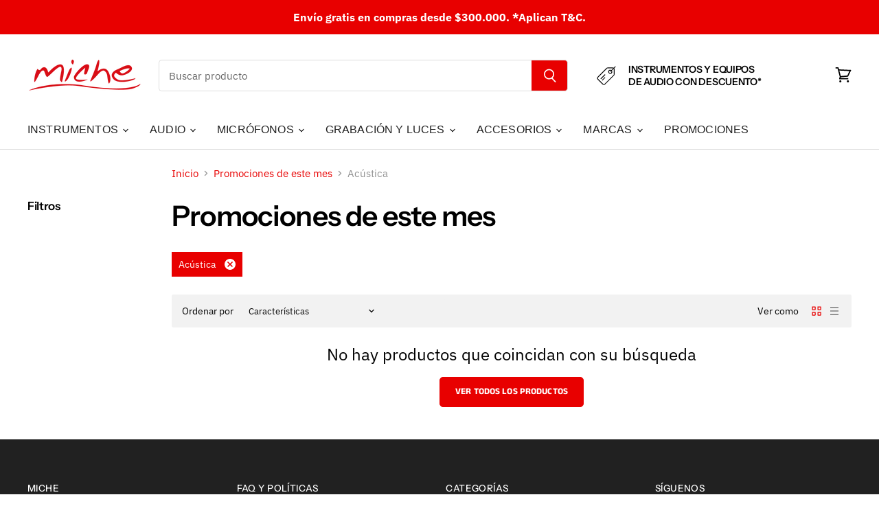

--- FILE ---
content_type: text/html; charset=utf-8
request_url: https://www.miche.com.co/collections/promociones-de-este-mes/2-tipo_acustica
body_size: 75502
content:
<!doctype html>
<html class="no-js no-touch" lang="es">
  <head>

<script>
  window.theme = window.theme || {};
  window.theme.routes = window.theme.routes || {};

  // CARRITO
  window.theme.routes.cart_add_url = "/cart/add";
  window.theme.routes.cart_change_url = "/cart/change";
  window.theme.routes.cart_update_url = "/cart/update";
  window.theme.routes.cart_url = "/cart";

  // BÚSQUEDA
  window.theme.routes.search_url = "/search";
  window.theme.routes.predictive_search_url = "/search/suggest";

  // COLECCIÓN TODOS LOS PRODUCTOS
  window.theme.routes.all_products_collection_url = "/collections/all";

  window.theme.routes.product_recommendations_url = "/recommendations/products";
  window.theme.routes.root_url = "/";


</script>

<style>
    /* Selector corregido para la etiqueta bss-countdown-banner */
    body bss-countdown-banner[banner_id="2339"] {
        position: sticky !important;
        z-index: 9999 !important; /* Asegura que el banner esté por encima de todos los demás elementos */
        bottom: 0 !important;
        display: block !important;
    }
</style>
    
  <!-- Added by AVADA Joy -->
  <script>
  window.AVADA_JOY = window.AVADA_JOY || {};
  window.AVADA_JOY.shopId = 'LsKivIjklxE9LnzJFCCn';
  window.AVADA_JOY.status = true;
  window.AVADA_JOY.account_enabled = true;
  window.AVADA_JOY.login_url = "https:\/\/shopify.com\/26941784117\/account?locale=es\u0026region_country=CO";
  window.AVADA_JOY.register_url = "https:\/\/shopify.com\/26941784117\/account?locale=es";
  window.AVADA_JOY.customer = {
    id: null,
    email: null,
    first_name: null,
    last_name: null,
    point: null
  };
</script>
  <!-- /Added by AVADA Joy -->


    <!-- Google Tag Manager -->
<script>(function(w,d,s,l,i){w[l]=w[l]||[];w[l].push({'gtm.start':
new Date().getTime(),event:'gtm.js'});var f=d.getElementsByTagName(s)[0],
j=d.createElement(s),dl=l!='dataLayer'?'&l='+l:'';j.async=true;j.src=
'https://www.googletagmanager.com/gtm.js?id='+i+dl;f.parentNode.insertBefore(j,f);
})(window,document,'script','dataLayer','GTM-5NVBPGSC');</script>
<!-- End Google Tag Manager -->
    
    <!-- Global site tag (gtag.js) - Google Ads: 334415650 -->
<script async src="https://www.googletagmanager.com/gtag/js?id=AW-334415650"></script>
<script>
  window.dataLayer = window.dataLayer || [];
  function gtag(){dataLayer.push(arguments);}
  gtag('js', new Date());

  gtag('config', 'AW-334415650');
</script>
    
    <meta charset="utf-8">
    <meta http-equiv="X-UA-Compatible" content="IE=edge,chrome=1">
    <meta name="viewport" content="width=device-width,initial-scale=1" />

    <!-- Preconnect Domains -->
    <link rel="preconnect" href="https://cdn.shopify.com" crossorigin>
    <link rel="preconnect" href="https://fonts.shopify.com" crossorigin>
    <link rel="preconnect" href="https://monorail-edge.shopifysvc.com">

    
      <link rel="preconnect" href="https://connect.facebook.net" crossorigin>
    
    
      <link rel="preconnect" href="https://www.google-analytics.com" crossorigin>
    

    <!-- Preload Assets -->
    <link rel="preload" href="//www.miche.com.co/cdn/shop/t/10/assets/api.js?v=24989510006158167071648213118" as="script">

    

    <link rel="preload" href="//www.miche.com.co/cdn/shop/t/10/assets/superstore.js?v=137643165492140598071766941865" as="script"><title>Promociones de este mes



        
 — Etiquetado &quot;2) Tipo: Acústica&quot;
 — Miche</title>

    
      <meta name="description" content="Descubre los mejores instrumentos musicales como guitarras, ukeleles, micrófonos, tambor, silbatos, entre mas">
    

    
  <link rel="shortcut icon" href="//www.miche.com.co/cdn/shop/files/favicon_9ec868fd-66b6-4270-97ca-b2a3a6ed8724_32x32.png?v=1629393932" type="image/png">


    
      <meta name="robots" content="noindex" />
      <link rel="canonical" href="https://www.miche.com.co/collections/promociones-de-este-mes" />
    

    
    















<meta property="og:site_name" content="Miche">
<meta property="og:url" content="https://www.miche.com.co/collections/promociones-de-este-mes/2-tipo_acustica">
<meta property="og:title" content="Promociones de este mes">
<meta property="og:type" content="website">
<meta property="og:description" content="Descubre los mejores instrumentos musicales como guitarras, ukeleles, micrófonos, tambor, silbatos, entre mas">




    
    
    

    
    
    <meta
      property="og:image"
      content="https://www.miche.com.co/cdn/shop/files/miche_shopify_1204x630.png?v=1647650510"
    />
    <meta
      property="og:image:secure_url"
      content="https://www.miche.com.co/cdn/shop/files/miche_shopify_1204x630.png?v=1647650510"
    />
    <meta property="og:image:width" content="1204" />
    <meta property="og:image:height" content="630" />
    
    
    <meta property="og:image:alt" content="Social media image" />
  
















<meta name="twitter:title" content="Promociones de este mes">
<meta name="twitter:description" content="Descubre los mejores instrumentos musicales como guitarras, ukeleles, micrófonos, tambor, silbatos, entre mas">


    
    
    
      
      
      <meta name="twitter:card" content="summary_large_image">
    
    
    <meta
      property="twitter:image"
      content="https://www.miche.com.co/cdn/shop/files/miche_shopify_1200x600_crop_center.png?v=1647650510"
    />
    <meta property="twitter:image:width" content="1200" />
    <meta property="twitter:image:height" content="600" />
    
    
    <meta property="twitter:image:alt" content="Social media image" />
  



    

    <link rel="preload" href="//www.miche.com.co/cdn/fonts/instrument_sans/instrumentsans_n5.1ce463e1cc056566f977610764d93d4704464858.woff2" as="font" crossorigin="anonymous">

    
      <link rel="preload" as="style" href="//www.miche.com.co/cdn/shop/t/10/assets/theme.css?v=59156425396557557771761957850">
    

    <script>window.performance && window.performance.mark && window.performance.mark('shopify.content_for_header.start');</script><meta name="facebook-domain-verification" content="ww5o5zsdntit5rx7d2zij8u16iekut">
<meta name="facebook-domain-verification" content="23dq771348hapch8azl297ozf801tx">
<meta name="google-site-verification" content="ARsLthfgZANlVMQzXZZOYNuoixh1UmDpZzPcOVA5zI8">
<meta id="shopify-digital-wallet" name="shopify-digital-wallet" content="/26941784117/digital_wallets/dialog">
<link rel="alternate" type="application/atom+xml" title="Feed" href="/collections/promociones-de-este-mes/2-tipo_acustica.atom" />
<link rel="alternate" type="application/json+oembed" href="https://www.miche.com.co/collections/promociones-de-este-mes/2-tipo_acustica.oembed">
<script async="async" src="/checkouts/internal/preloads.js?locale=es-CO"></script>
<script id="shopify-features" type="application/json">{"accessToken":"e50ce69940805cb2236748a7248b5977","betas":["rich-media-storefront-analytics"],"domain":"www.miche.com.co","predictiveSearch":true,"shopId":26941784117,"locale":"es"}</script>
<script>var Shopify = Shopify || {};
Shopify.shop = "michetiendas.myshopify.com";
Shopify.locale = "es";
Shopify.currency = {"active":"COP","rate":"1.0"};
Shopify.country = "CO";
Shopify.theme = {"name":"Superstore-v4.0.0","id":123504033845,"schema_name":"Superstore","schema_version":"4.0.0","theme_store_id":null,"role":"main"};
Shopify.theme.handle = "null";
Shopify.theme.style = {"id":null,"handle":null};
Shopify.cdnHost = "www.miche.com.co/cdn";
Shopify.routes = Shopify.routes || {};
Shopify.routes.root = "/";</script>
<script type="module">!function(o){(o.Shopify=o.Shopify||{}).modules=!0}(window);</script>
<script>!function(o){function n(){var o=[];function n(){o.push(Array.prototype.slice.apply(arguments))}return n.q=o,n}var t=o.Shopify=o.Shopify||{};t.loadFeatures=n(),t.autoloadFeatures=n()}(window);</script>
<script id="shop-js-analytics" type="application/json">{"pageType":"collection"}</script>
<script defer="defer" async type="module" src="//www.miche.com.co/cdn/shopifycloud/shop-js/modules/v2/client.init-shop-cart-sync_BFpxDrjM.es.esm.js"></script>
<script defer="defer" async type="module" src="//www.miche.com.co/cdn/shopifycloud/shop-js/modules/v2/chunk.common_CnP21gUX.esm.js"></script>
<script defer="defer" async type="module" src="//www.miche.com.co/cdn/shopifycloud/shop-js/modules/v2/chunk.modal_D61HrJrg.esm.js"></script>
<script type="module">
  await import("//www.miche.com.co/cdn/shopifycloud/shop-js/modules/v2/client.init-shop-cart-sync_BFpxDrjM.es.esm.js");
await import("//www.miche.com.co/cdn/shopifycloud/shop-js/modules/v2/chunk.common_CnP21gUX.esm.js");
await import("//www.miche.com.co/cdn/shopifycloud/shop-js/modules/v2/chunk.modal_D61HrJrg.esm.js");

  window.Shopify.SignInWithShop?.initShopCartSync?.({"fedCMEnabled":true,"windoidEnabled":true});

</script>
<script>(function() {
  var isLoaded = false;
  function asyncLoad() {
    if (isLoaded) return;
    isLoaded = true;
    var urls = ["https:\/\/cdn.shopify.com\/s\/files\/1\/0683\/1371\/0892\/files\/splmn-shopify-prod-August-31.min.js?v=1693985059\u0026shop=michetiendas.myshopify.com","https:\/\/toastibar-cdn.makeprosimp.com\/v1\/published\/99836\/ff5a2e88bc76481cb6a54cd2069d6bf9\/2570\/app.js?v=1\u0026shop=michetiendas.myshopify.com"];
    for (var i = 0; i < urls.length; i++) {
      var s = document.createElement('script');
      s.type = 'text/javascript';
      s.async = true;
      s.src = urls[i];
      var x = document.getElementsByTagName('script')[0];
      x.parentNode.insertBefore(s, x);
    }
  };
  if(window.attachEvent) {
    window.attachEvent('onload', asyncLoad);
  } else {
    window.addEventListener('load', asyncLoad, false);
  }
})();</script>
<script id="__st">var __st={"a":26941784117,"offset":-18000,"reqid":"220b0e6b-fbe0-46a9-931b-a437486f15ab-1769814391","pageurl":"www.miche.com.co\/collections\/promociones-de-este-mes\/2-tipo_acustica","u":"b23c1773a140","p":"collection","rtyp":"collection","rid":279916281909};</script>
<script>window.ShopifyPaypalV4VisibilityTracking = true;</script>
<script id="captcha-bootstrap">!function(){'use strict';const t='contact',e='account',n='new_comment',o=[[t,t],['blogs',n],['comments',n],[t,'customer']],c=[[e,'customer_login'],[e,'guest_login'],[e,'recover_customer_password'],[e,'create_customer']],r=t=>t.map((([t,e])=>`form[action*='/${t}']:not([data-nocaptcha='true']) input[name='form_type'][value='${e}']`)).join(','),a=t=>()=>t?[...document.querySelectorAll(t)].map((t=>t.form)):[];function s(){const t=[...o],e=r(t);return a(e)}const i='password',u='form_key',d=['recaptcha-v3-token','g-recaptcha-response','h-captcha-response',i],f=()=>{try{return window.sessionStorage}catch{return}},m='__shopify_v',_=t=>t.elements[u];function p(t,e,n=!1){try{const o=window.sessionStorage,c=JSON.parse(o.getItem(e)),{data:r}=function(t){const{data:e,action:n}=t;return t[m]||n?{data:e,action:n}:{data:t,action:n}}(c);for(const[e,n]of Object.entries(r))t.elements[e]&&(t.elements[e].value=n);n&&o.removeItem(e)}catch(o){console.error('form repopulation failed',{error:o})}}const l='form_type',E='cptcha';function T(t){t.dataset[E]=!0}const w=window,h=w.document,L='Shopify',v='ce_forms',y='captcha';let A=!1;((t,e)=>{const n=(g='f06e6c50-85a8-45c8-87d0-21a2b65856fe',I='https://cdn.shopify.com/shopifycloud/storefront-forms-hcaptcha/ce_storefront_forms_captcha_hcaptcha.v1.5.2.iife.js',D={infoText:'Protegido por hCaptcha',privacyText:'Privacidad',termsText:'Términos'},(t,e,n)=>{const o=w[L][v],c=o.bindForm;if(c)return c(t,g,e,D).then(n);var r;o.q.push([[t,g,e,D],n]),r=I,A||(h.body.append(Object.assign(h.createElement('script'),{id:'captcha-provider',async:!0,src:r})),A=!0)});var g,I,D;w[L]=w[L]||{},w[L][v]=w[L][v]||{},w[L][v].q=[],w[L][y]=w[L][y]||{},w[L][y].protect=function(t,e){n(t,void 0,e),T(t)},Object.freeze(w[L][y]),function(t,e,n,w,h,L){const[v,y,A,g]=function(t,e,n){const i=e?o:[],u=t?c:[],d=[...i,...u],f=r(d),m=r(i),_=r(d.filter((([t,e])=>n.includes(e))));return[a(f),a(m),a(_),s()]}(w,h,L),I=t=>{const e=t.target;return e instanceof HTMLFormElement?e:e&&e.form},D=t=>v().includes(t);t.addEventListener('submit',(t=>{const e=I(t);if(!e)return;const n=D(e)&&!e.dataset.hcaptchaBound&&!e.dataset.recaptchaBound,o=_(e),c=g().includes(e)&&(!o||!o.value);(n||c)&&t.preventDefault(),c&&!n&&(function(t){try{if(!f())return;!function(t){const e=f();if(!e)return;const n=_(t);if(!n)return;const o=n.value;o&&e.removeItem(o)}(t);const e=Array.from(Array(32),(()=>Math.random().toString(36)[2])).join('');!function(t,e){_(t)||t.append(Object.assign(document.createElement('input'),{type:'hidden',name:u})),t.elements[u].value=e}(t,e),function(t,e){const n=f();if(!n)return;const o=[...t.querySelectorAll(`input[type='${i}']`)].map((({name:t})=>t)),c=[...d,...o],r={};for(const[a,s]of new FormData(t).entries())c.includes(a)||(r[a]=s);n.setItem(e,JSON.stringify({[m]:1,action:t.action,data:r}))}(t,e)}catch(e){console.error('failed to persist form',e)}}(e),e.submit())}));const S=(t,e)=>{t&&!t.dataset[E]&&(n(t,e.some((e=>e===t))),T(t))};for(const o of['focusin','change'])t.addEventListener(o,(t=>{const e=I(t);D(e)&&S(e,y())}));const B=e.get('form_key'),M=e.get(l),P=B&&M;t.addEventListener('DOMContentLoaded',(()=>{const t=y();if(P)for(const e of t)e.elements[l].value===M&&p(e,B);[...new Set([...A(),...v().filter((t=>'true'===t.dataset.shopifyCaptcha))])].forEach((e=>S(e,t)))}))}(h,new URLSearchParams(w.location.search),n,t,e,['guest_login'])})(!0,!0)}();</script>
<script integrity="sha256-4kQ18oKyAcykRKYeNunJcIwy7WH5gtpwJnB7kiuLZ1E=" data-source-attribution="shopify.loadfeatures" defer="defer" src="//www.miche.com.co/cdn/shopifycloud/storefront/assets/storefront/load_feature-a0a9edcb.js" crossorigin="anonymous"></script>
<script data-source-attribution="shopify.dynamic_checkout.dynamic.init">var Shopify=Shopify||{};Shopify.PaymentButton=Shopify.PaymentButton||{isStorefrontPortableWallets:!0,init:function(){window.Shopify.PaymentButton.init=function(){};var t=document.createElement("script");t.src="https://www.miche.com.co/cdn/shopifycloud/portable-wallets/latest/portable-wallets.es.js",t.type="module",document.head.appendChild(t)}};
</script>
<script data-source-attribution="shopify.dynamic_checkout.buyer_consent">
  function portableWalletsHideBuyerConsent(e){var t=document.getElementById("shopify-buyer-consent"),n=document.getElementById("shopify-subscription-policy-button");t&&n&&(t.classList.add("hidden"),t.setAttribute("aria-hidden","true"),n.removeEventListener("click",e))}function portableWalletsShowBuyerConsent(e){var t=document.getElementById("shopify-buyer-consent"),n=document.getElementById("shopify-subscription-policy-button");t&&n&&(t.classList.remove("hidden"),t.removeAttribute("aria-hidden"),n.addEventListener("click",e))}window.Shopify?.PaymentButton&&(window.Shopify.PaymentButton.hideBuyerConsent=portableWalletsHideBuyerConsent,window.Shopify.PaymentButton.showBuyerConsent=portableWalletsShowBuyerConsent);
</script>
<script data-source-attribution="shopify.dynamic_checkout.cart.bootstrap">document.addEventListener("DOMContentLoaded",(function(){function t(){return document.querySelector("shopify-accelerated-checkout-cart, shopify-accelerated-checkout")}if(t())Shopify.PaymentButton.init();else{new MutationObserver((function(e,n){t()&&(Shopify.PaymentButton.init(),n.disconnect())})).observe(document.body,{childList:!0,subtree:!0})}}));
</script>

<script>window.performance && window.performance.mark && window.performance.mark('shopify.content_for_header.end');</script>

    <script>
      document.documentElement.className=document.documentElement.className.replace(/\bno-js\b/,'js');
      if(window.Shopify&&window.Shopify.designMode)document.documentElement.className+=' in-theme-editor';
      if(('ontouchstart' in window)||window.DocumentTouch&&document instanceof DocumentTouch)document.documentElement.className=document.documentElement.className.replace(/\bno-touch\b/,'has-touch');
    </script>

    <script src="//www.miche.com.co/cdn/shop/t/10/assets/api.js?v=24989510006158167071648213118" defer></script>

    
      <link href="//www.miche.com.co/cdn/shop/t/10/assets/theme.css?v=59156425396557557771761957850" rel="stylesheet" type="text/css" media="all" />
    

    

    
    <script>
      window.theme = window.theme || {};
      window.theme.version = '4.0.0';
      window.theme.name = 'Superstore';
      window.theme.routes = {
        "root_url": "/",
        "account_url": "/account",
        "account_login_url": "https://shopify.com/26941784117/account?locale=es&region_country=CO",
        "account_logout_url": "/account/logout",
        "account_register_url": "https://shopify.com/26941784117/account?locale=es",
        "account_addresses_url": "/account/addresses",
        "collections_url": "/collections",
        "all_products_collection_url": "/collections/all",
        "search_url": "/search",
        "cart_url": "/cart",
        "cart_add_url": "/cart/add",
        "cart_change_url": "/cart/change",
        "cart_clear_url": "/cart/clear",
        "product_recommendations_url": "/recommendations/products",
      };
    </script>
    

  
                  <script src="//www.miche.com.co/cdn/shop/t/10/assets/bss-file-configdata.js?v=116073996390822068681669122133" type="text/javascript"></script><script>
              if (typeof BSS_PL == 'undefined') {
                  var BSS_PL = {};
              }
              
              var bssPlApiServer = "https://product-labels-pro.bsscommerce.com";
              BSS_PL.customerTags = 'null';
              BSS_PL.configData = configDatas;
              BSS_PL.storeId = 16101;
              BSS_PL.currentPlan = "free";
              BSS_PL.storeIdCustomOld = "10678";
              BSS_PL.storeIdOldWIthPriority = "12200";
              BSS_PL.apiServerProduction = "https://product-labels-pro.bsscommerce.com";
              
              </script>
          <style>
.homepage-slideshow .slick-slide .bss_pl_img {
    visibility: hidden !important;
}
</style><script>function fixBugForStores($, BSS_PL, parent, page, htmlLabel) { return false;}</script>
                    <link rel="dns-prefetch" href="https://cdn.secomapp.com/">
<link rel="dns-prefetch" href="https://ajax.googleapis.com/">
<link rel="dns-prefetch" href="https://cdnjs.cloudflare.com/">
<link rel="preload" as="stylesheet" href="//www.miche.com.co/cdn/shop/t/10/assets/sca-pp.css?v=178374312540912810101648341910">

<link rel="stylesheet" href="//www.miche.com.co/cdn/shop/t/10/assets/sca-pp.css?v=178374312540912810101648341910">
 <script>
  
  SCAPPShop = {};
    
  </script> 
    
    <script type="text/javascript">
    (function(c,l,a,r,i,t,y){
        c[a]=c[a]||function(){(c[a].q=c[a].q||[]).push(arguments)};
        t=l.createElement(r);t.async=1;t.src="https://www.clarity.ms/tag/"+i;
        y=l.getElementsByTagName(r)[0];y.parentNode.insertBefore(t,y);
    })(window, document, "clarity", "script", "avmthh73g0");
        
</script>
  
    
    <meta name="google-site-verification" content="ARsLthfgZANlVMQzXZZOYNuoixh1UmDpZzPcOVA5zI8" />
    
  
<!-- Start of Judge.me Core -->
<link rel="dns-prefetch" href="https://cdn.judge.me/">
<script data-cfasync='false' class='jdgm-settings-script'>window.jdgmSettings={"pagination":5,"disable_web_reviews":false,"badge_no_review_text":"Sin reseñas","badge_n_reviews_text":"{{ n }} reseña/reseñas","hide_badge_preview_if_no_reviews":true,"badge_hide_text":false,"enforce_center_preview_badge":false,"widget_title":"Reseñas de Clientes","widget_open_form_text":"Escribir una reseña","widget_close_form_text":"Cancelar reseña","widget_refresh_page_text":"Actualizar página","widget_summary_text":"Basado en {{ number_of_reviews }} reseña/reseñas","widget_no_review_text":"Escribe tu opinión","widget_name_field_text":"Nombre","widget_verified_name_field_text":"Nombre Verificado (público)","widget_name_placeholder_text":"Nombre","widget_required_field_error_text":"Este campo es obligatorio.","widget_email_field_text":"Dirección de correo electrónico","widget_verified_email_field_text":"Correo electrónico Verificado (privado, no se puede editar)","widget_email_placeholder_text":"Tu dirección de correo electrónico","widget_email_field_error_text":"Por favor, ingresa una dirección de correo electrónico válida.","widget_rating_field_text":"Calificación","widget_review_title_field_text":"Título de la Reseña","widget_review_title_placeholder_text":"Da un título a tu reseña","widget_review_body_field_text":"Contenido de la reseña","widget_review_body_placeholder_text":"Empieza a escribir aquí...","widget_pictures_field_text":"Imagen/Video (opcional)","widget_submit_review_text":"Enviar Reseña","widget_submit_verified_review_text":"Enviar Reseña Verificada","widget_submit_success_msg_with_auto_publish":"¡Gracias! Por favor, actualiza la página en unos momentos para ver tu reseña. Puedes eliminar o editar tu reseña iniciando sesión en \u003ca href='https://judge.me/login' target='_blank' rel='nofollow noopener'\u003eJudge.me\u003c/a\u003e","widget_submit_success_msg_no_auto_publish":"¡Gracias! Tu reseña se publicará tan pronto como sea aprobada por el administrador de la tienda. Puedes eliminar o editar tu reseña iniciando sesión en \u003ca href='https://judge.me/login' target='_blank' rel='nofollow noopener'\u003eJudge.me\u003c/a\u003e","widget_show_default_reviews_out_of_total_text":"Mostrando {{ n_reviews_shown }} de {{ n_reviews }} reseñas.","widget_show_all_link_text":"Mostrar todas","widget_show_less_link_text":"Mostrar menos","widget_author_said_text":"{{ reviewer_name }} dijo:","widget_days_text":"hace {{ n }} día/días","widget_weeks_text":"hace {{ n }} semana/semanas","widget_months_text":"hace {{ n }} mes/meses","widget_years_text":"hace {{ n }} año/años","widget_yesterday_text":"Ayer","widget_today_text":"Hoy","widget_replied_text":"\u003e\u003e {{ shop_name }} respondió:","widget_read_more_text":"Leer más","widget_reviewer_name_as_initial":"","widget_rating_filter_color":"#fbcd0a","widget_rating_filter_see_all_text":"Ver todas las reseñas","widget_sorting_most_recent_text":"Más Recientes","widget_sorting_highest_rating_text":"Mayor Calificación","widget_sorting_lowest_rating_text":"Menor Calificación","widget_sorting_with_pictures_text":"Solo Imágenes","widget_sorting_most_helpful_text":"Más Útiles","widget_open_question_form_text":"Hacer una pregunta","widget_reviews_subtab_text":"Reseñas","widget_questions_subtab_text":"Preguntas","widget_question_label_text":"Pregunta","widget_answer_label_text":"Respuesta","widget_question_placeholder_text":"Escribe tu pregunta aquí","widget_submit_question_text":"Enviar Pregunta","widget_question_submit_success_text":"¡Gracias por tu pregunta! Te notificaremos una vez que sea respondida.","verified_badge_text":"Verificado","verified_badge_bg_color":"","verified_badge_text_color":"","verified_badge_placement":"left-of-reviewer-name","widget_review_max_height":"","widget_hide_border":false,"widget_social_share":false,"widget_thumb":false,"widget_review_location_show":false,"widget_location_format":"","all_reviews_include_out_of_store_products":true,"all_reviews_out_of_store_text":"(fuera de la tienda)","all_reviews_pagination":100,"all_reviews_product_name_prefix_text":"sobre","enable_review_pictures":true,"enable_question_anwser":false,"widget_theme":"default","review_date_format":"mm/dd/yyyy","default_sort_method":"most-recent","widget_product_reviews_subtab_text":"Reseñas de Productos","widget_shop_reviews_subtab_text":"Reseñas de la Tienda","widget_other_products_reviews_text":"Reseñas para otros productos","widget_store_reviews_subtab_text":"Reseñas de la tienda","widget_no_store_reviews_text":"Esta tienda no ha recibido ninguna reseña todavía","widget_web_restriction_product_reviews_text":"Este producto no ha recibido ninguna reseña todavía","widget_no_items_text":"No se encontraron elementos","widget_show_more_text":"Mostrar más","widget_write_a_store_review_text":"Escribir una Reseña de la Tienda","widget_other_languages_heading":"Reseñas en Otros Idiomas","widget_translate_review_text":"Traducir reseña a {{ language }}","widget_translating_review_text":"Traduciendo...","widget_show_original_translation_text":"Mostrar original ({{ language }})","widget_translate_review_failed_text":"No se pudo traducir la reseña.","widget_translate_review_retry_text":"Reintentar","widget_translate_review_try_again_later_text":"Intentar más tarde","show_product_url_for_grouped_product":false,"widget_sorting_pictures_first_text":"Imágenes Primero","show_pictures_on_all_rev_page_mobile":false,"show_pictures_on_all_rev_page_desktop":false,"floating_tab_hide_mobile_install_preference":false,"floating_tab_button_name":"★ Reseñas","floating_tab_title":"Deja que los clientes hablen por nosotros","floating_tab_button_color":"","floating_tab_button_background_color":"","floating_tab_url":"","floating_tab_url_enabled":false,"floating_tab_tab_style":"text","all_reviews_text_badge_text":"Los clientes nos califican {{ shop.metafields.judgeme.all_reviews_rating | round: 1 }}/5 basado en {{ shop.metafields.judgeme.all_reviews_count }} reseñas.","all_reviews_text_badge_text_branded_style":"{{ shop.metafields.judgeme.all_reviews_rating | round: 1 }} de 5 estrellas basado en {{ shop.metafields.judgeme.all_reviews_count }} reseñas","is_all_reviews_text_badge_a_link":false,"show_stars_for_all_reviews_text_badge":false,"all_reviews_text_badge_url":"","all_reviews_text_style":"text","all_reviews_text_color_style":"judgeme_brand_color","all_reviews_text_color":"#108474","all_reviews_text_show_jm_brand":true,"featured_carousel_show_header":true,"featured_carousel_title":"Deja que los clientes hablen por nosotros","testimonials_carousel_title":"Los clientes nos dicen","videos_carousel_title":"Historias de clientes reales","cards_carousel_title":"Los clientes nos dicen","featured_carousel_count_text":"de {{ n }} reseñas","featured_carousel_add_link_to_all_reviews_page":false,"featured_carousel_url":"","featured_carousel_show_images":true,"featured_carousel_autoslide_interval":5,"featured_carousel_arrows_on_the_sides":false,"featured_carousel_height":250,"featured_carousel_width":80,"featured_carousel_image_size":0,"featured_carousel_image_height":250,"featured_carousel_arrow_color":"#eeeeee","verified_count_badge_style":"vintage","verified_count_badge_orientation":"horizontal","verified_count_badge_color_style":"judgeme_brand_color","verified_count_badge_color":"#108474","is_verified_count_badge_a_link":false,"verified_count_badge_url":"","verified_count_badge_show_jm_brand":true,"widget_rating_preset_default":5,"widget_first_sub_tab":"product-reviews","widget_show_histogram":true,"widget_histogram_use_custom_color":false,"widget_pagination_use_custom_color":false,"widget_star_use_custom_color":false,"widget_verified_badge_use_custom_color":false,"widget_write_review_use_custom_color":false,"picture_reminder_submit_button":"Upload Pictures","enable_review_videos":false,"mute_video_by_default":false,"widget_sorting_videos_first_text":"Videos Primero","widget_review_pending_text":"Pendiente","featured_carousel_items_for_large_screen":3,"social_share_options_order":"Facebook,Twitter","remove_microdata_snippet":true,"disable_json_ld":false,"enable_json_ld_products":false,"preview_badge_show_question_text":false,"preview_badge_no_question_text":"Sin preguntas","preview_badge_n_question_text":"{{ number_of_questions }} pregunta/preguntas","qa_badge_show_icon":false,"qa_badge_position":"same-row","remove_judgeme_branding":false,"widget_add_search_bar":false,"widget_search_bar_placeholder":"Buscar","widget_sorting_verified_only_text":"Solo verificadas","featured_carousel_theme":"default","featured_carousel_show_rating":true,"featured_carousel_show_title":true,"featured_carousel_show_body":true,"featured_carousel_show_date":false,"featured_carousel_show_reviewer":true,"featured_carousel_show_product":false,"featured_carousel_header_background_color":"#108474","featured_carousel_header_text_color":"#ffffff","featured_carousel_name_product_separator":"reviewed","featured_carousel_full_star_background":"#108474","featured_carousel_empty_star_background":"#dadada","featured_carousel_vertical_theme_background":"#f9fafb","featured_carousel_verified_badge_enable":false,"featured_carousel_verified_badge_color":"#108474","featured_carousel_border_style":"round","featured_carousel_review_line_length_limit":3,"featured_carousel_more_reviews_button_text":"Leer más reseñas","featured_carousel_view_product_button_text":"Ver producto","all_reviews_page_load_reviews_on":"scroll","all_reviews_page_load_more_text":"Cargar Más Reseñas","disable_fb_tab_reviews":false,"enable_ajax_cdn_cache":false,"widget_advanced_speed_features":5,"widget_public_name_text":"mostrado públicamente como","default_reviewer_name":"John Smith","default_reviewer_name_has_non_latin":true,"widget_reviewer_anonymous":"Anónimo","medals_widget_title":"Medallas de Reseñas Judge.me","medals_widget_background_color":"#f9fafb","medals_widget_position":"footer_all_pages","medals_widget_border_color":"#f9fafb","medals_widget_verified_text_position":"left","medals_widget_use_monochromatic_version":false,"medals_widget_elements_color":"#108474","show_reviewer_avatar":true,"widget_invalid_yt_video_url_error_text":"No es una URL de video de YouTube","widget_max_length_field_error_text":"Por favor, ingresa no más de {0} caracteres.","widget_show_country_flag":false,"widget_show_collected_via_shop_app":true,"widget_verified_by_shop_badge_style":"light","widget_verified_by_shop_text":"Verificado por la Tienda","widget_show_photo_gallery":false,"widget_load_with_code_splitting":true,"widget_ugc_install_preference":false,"widget_ugc_title":"Hecho por nosotros, Compartido por ti","widget_ugc_subtitle":"Etiquétanos para ver tu imagen destacada en nuestra página","widget_ugc_arrows_color":"#ffffff","widget_ugc_primary_button_text":"Comprar Ahora","widget_ugc_primary_button_background_color":"#108474","widget_ugc_primary_button_text_color":"#ffffff","widget_ugc_primary_button_border_width":"0","widget_ugc_primary_button_border_style":"none","widget_ugc_primary_button_border_color":"#108474","widget_ugc_primary_button_border_radius":"25","widget_ugc_secondary_button_text":"Cargar Más","widget_ugc_secondary_button_background_color":"#ffffff","widget_ugc_secondary_button_text_color":"#108474","widget_ugc_secondary_button_border_width":"2","widget_ugc_secondary_button_border_style":"solid","widget_ugc_secondary_button_border_color":"#108474","widget_ugc_secondary_button_border_radius":"25","widget_ugc_reviews_button_text":"Ver Reseñas","widget_ugc_reviews_button_background_color":"#ffffff","widget_ugc_reviews_button_text_color":"#108474","widget_ugc_reviews_button_border_width":"2","widget_ugc_reviews_button_border_style":"solid","widget_ugc_reviews_button_border_color":"#108474","widget_ugc_reviews_button_border_radius":"25","widget_ugc_reviews_button_link_to":"judgeme-reviews-page","widget_ugc_show_post_date":true,"widget_ugc_max_width":"800","widget_rating_metafield_value_type":true,"widget_primary_color":"#E80000","widget_enable_secondary_color":false,"widget_secondary_color":"#edf5f5","widget_summary_average_rating_text":"{{ average_rating }} de 5","widget_media_grid_title":"Fotos y videos de clientes","widget_media_grid_see_more_text":"Ver más","widget_round_style":false,"widget_show_product_medals":true,"widget_verified_by_judgeme_text":"Verificado por Judge.me","widget_show_store_medals":true,"widget_verified_by_judgeme_text_in_store_medals":"Verificado por Judge.me","widget_media_field_exceed_quantity_message":"Lo sentimos, solo podemos aceptar {{ max_media }} para una reseña.","widget_media_field_exceed_limit_message":"{{ file_name }} es demasiado grande, por favor selecciona un {{ media_type }} menor a {{ size_limit }}MB.","widget_review_submitted_text":"¡Reseña Enviada!","widget_question_submitted_text":"¡Pregunta Enviada!","widget_close_form_text_question":"Cancelar","widget_write_your_answer_here_text":"Escribe tu respuesta aquí","widget_enabled_branded_link":true,"widget_show_collected_by_judgeme":true,"widget_reviewer_name_color":"","widget_write_review_text_color":"","widget_write_review_bg_color":"","widget_collected_by_judgeme_text":"recopilado por judge.me","widget_pagination_type":"standard","widget_load_more_text":"Cargar Más","widget_load_more_color":"#108474","widget_full_review_text":"Reseña Completa","widget_read_more_reviews_text":"Leer Más Reseñas","widget_read_questions_text":"Leer Preguntas","widget_questions_and_answers_text":"Preguntas y Respuestas","widget_verified_by_text":"Verificado por","widget_verified_text":"Verificado","widget_number_of_reviews_text":"{{ number_of_reviews }} reseñas","widget_back_button_text":"Atrás","widget_next_button_text":"Siguiente","widget_custom_forms_filter_button":"Filtros","custom_forms_style":"horizontal","widget_show_review_information":false,"how_reviews_are_collected":"¿Cómo se recopilan las reseñas?","widget_show_review_keywords":false,"widget_gdpr_statement":"Cómo usamos tus datos: Solo te contactaremos sobre la reseña que dejaste, y solo si es necesario. Al enviar tu reseña, aceptas los \u003ca href='https://judge.me/terms' target='_blank' rel='nofollow noopener'\u003etérminos\u003c/a\u003e, \u003ca href='https://judge.me/privacy' target='_blank' rel='nofollow noopener'\u003eprivacidad\u003c/a\u003e y \u003ca href='https://judge.me/content-policy' target='_blank' rel='nofollow noopener'\u003epolíticas de contenido\u003c/a\u003e de Judge.me.","widget_multilingual_sorting_enabled":false,"widget_translate_review_content_enabled":false,"widget_translate_review_content_method":"manual","popup_widget_review_selection":"automatically_with_pictures","popup_widget_round_border_style":true,"popup_widget_show_title":true,"popup_widget_show_body":true,"popup_widget_show_reviewer":false,"popup_widget_show_product":true,"popup_widget_show_pictures":true,"popup_widget_use_review_picture":true,"popup_widget_show_on_home_page":true,"popup_widget_show_on_product_page":true,"popup_widget_show_on_collection_page":true,"popup_widget_show_on_cart_page":true,"popup_widget_position":"bottom_left","popup_widget_first_review_delay":5,"popup_widget_duration":5,"popup_widget_interval":5,"popup_widget_review_count":5,"popup_widget_hide_on_mobile":true,"review_snippet_widget_round_border_style":true,"review_snippet_widget_card_color":"#FFFFFF","review_snippet_widget_slider_arrows_background_color":"#FFFFFF","review_snippet_widget_slider_arrows_color":"#000000","review_snippet_widget_star_color":"#108474","show_product_variant":false,"all_reviews_product_variant_label_text":"Variante: ","widget_show_verified_branding":false,"widget_ai_summary_title":"Los clientes dicen","widget_ai_summary_disclaimer":"Resumen de reseñas impulsado por IA basado en reseñas recientes de clientes","widget_show_ai_summary":false,"widget_show_ai_summary_bg":false,"widget_show_review_title_input":true,"redirect_reviewers_invited_via_email":"external_form","request_store_review_after_product_review":false,"request_review_other_products_in_order":false,"review_form_color_scheme":"default","review_form_corner_style":"square","review_form_star_color":{},"review_form_text_color":"#333333","review_form_background_color":"#ffffff","review_form_field_background_color":"#fafafa","review_form_button_color":{},"review_form_button_text_color":"#ffffff","review_form_modal_overlay_color":"#000000","review_content_screen_title_text":"¿Cómo calificarías este producto?","review_content_introduction_text":"Nos encantaría que compartieras un poco sobre tu experiencia.","store_review_form_title_text":"¿Cómo calificarías esta tienda?","store_review_form_introduction_text":"Nos encantaría que compartieras un poco sobre tu experiencia.","show_review_guidance_text":true,"one_star_review_guidance_text":"Pobre","five_star_review_guidance_text":"Excelente","customer_information_screen_title_text":"Sobre ti","customer_information_introduction_text":"Por favor, cuéntanos más sobre ti.","custom_questions_screen_title_text":"Tu experiencia en más detalle","custom_questions_introduction_text":"Aquí hay algunas preguntas para ayudarnos a entender más sobre tu experiencia.","review_submitted_screen_title_text":"¡Gracias por tu reseña!","review_submitted_screen_thank_you_text":"La estamos procesando y aparecerá en la tienda pronto.","review_submitted_screen_email_verification_text":"Por favor, confirma tu correo electrónico haciendo clic en el enlace que acabamos de enviarte. Esto nos ayuda a mantener las reseñas auténticas.","review_submitted_request_store_review_text":"¿Te gustaría compartir tu experiencia de compra con nosotros?","review_submitted_review_other_products_text":"¿Te gustaría reseñar estos productos?","store_review_screen_title_text":"¿Te gustaría compartir tu experiencia de compra con nosotros?","store_review_introduction_text":"Valoramos tu opinión y la utilizamos para mejorar. Por favor, comparte cualquier pensamiento o sugerencia que tengas.","reviewer_media_screen_title_picture_text":"Compartir una foto","reviewer_media_introduction_picture_text":"Sube una foto para apoyar tu reseña.","reviewer_media_screen_title_video_text":"Compartir un video","reviewer_media_introduction_video_text":"Sube un video para apoyar tu reseña.","reviewer_media_screen_title_picture_or_video_text":"Compartir una foto o video","reviewer_media_introduction_picture_or_video_text":"Sube una foto o video para apoyar tu reseña.","reviewer_media_youtube_url_text":"Pega tu URL de Youtube aquí","advanced_settings_next_step_button_text":"Siguiente","advanced_settings_close_review_button_text":"Cerrar","modal_write_review_flow":true,"write_review_flow_required_text":"Obligatorio","write_review_flow_privacy_message_text":"Respetamos tu privacidad.","write_review_flow_anonymous_text":"Reseña como anónimo","write_review_flow_visibility_text":"No será visible para otros clientes.","write_review_flow_multiple_selection_help_text":"Selecciona tantos como quieras","write_review_flow_single_selection_help_text":"Selecciona una opción","write_review_flow_required_field_error_text":"Este campo es obligatorio","write_review_flow_invalid_email_error_text":"Por favor ingresa una dirección de correo válida","write_review_flow_max_length_error_text":"Máx. {{ max_length }} caracteres.","write_review_flow_media_upload_text":"\u003cb\u003eHaz clic para subir\u003c/b\u003e o arrastrar y soltar","write_review_flow_gdpr_statement":"Solo te contactaremos sobre tu reseña si es necesario. Al enviar tu reseña, aceptas nuestros \u003ca href='https://judge.me/terms' target='_blank' rel='nofollow noopener'\u003etérminos y condiciones\u003c/a\u003e y \u003ca href='https://judge.me/privacy' target='_blank' rel='nofollow noopener'\u003epolítica de privacidad\u003c/a\u003e.","rating_only_reviews_enabled":true,"show_negative_reviews_help_screen":false,"new_review_flow_help_screen_rating_threshold":3,"negative_review_resolution_screen_title_text":"Cuéntanos más","negative_review_resolution_text":"Tu experiencia es importante para nosotros. Si hubo problemas con tu compra, estamos aquí para ayudar. No dudes en contactarnos, nos encantaría la oportunidad de arreglar las cosas.","negative_review_resolution_button_text":"Contáctanos","negative_review_resolution_proceed_with_review_text":"Deja una reseña","negative_review_resolution_subject":"Problema con la compra de {{ shop_name }}.{{ order_name }}","preview_badge_collection_page_install_status":false,"widget_review_custom_css":"h2 {\n    font-size: var(--font-size-heading-2);\n}","preview_badge_custom_css":"","preview_badge_stars_count":"5-stars","featured_carousel_custom_css":"","floating_tab_custom_css":"","all_reviews_widget_custom_css":"","medals_widget_custom_css":"","verified_badge_custom_css":"","all_reviews_text_custom_css":"","transparency_badges_collected_via_store_invite":false,"transparency_badges_from_another_provider":false,"transparency_badges_collected_from_store_visitor":false,"transparency_badges_collected_by_verified_review_provider":false,"transparency_badges_earned_reward":false,"transparency_badges_collected_via_store_invite_text":"Reseña recopilada a través de una invitación al negocio","transparency_badges_from_another_provider_text":"Reseña recopilada de otro proveedor","transparency_badges_collected_from_store_visitor_text":"Reseña recopilada de un visitante del negocio","transparency_badges_written_in_google_text":"Reseña escrita en Google","transparency_badges_written_in_etsy_text":"Reseña escrita en Etsy","transparency_badges_written_in_shop_app_text":"Reseña escrita en Shop App","transparency_badges_earned_reward_text":"Reseña ganó una recompensa para una futura compra","product_review_widget_per_page":10,"widget_store_review_label_text":"Reseña de la tienda","checkout_comment_extension_title_on_product_page":"Customer Comments","checkout_comment_extension_num_latest_comment_show":5,"checkout_comment_extension_format":"name_and_timestamp","checkout_comment_customer_name":"last_initial","checkout_comment_comment_notification":true,"preview_badge_collection_page_install_preference":true,"preview_badge_home_page_install_preference":false,"preview_badge_product_page_install_preference":true,"review_widget_install_preference":"","review_carousel_install_preference":false,"floating_reviews_tab_install_preference":"none","verified_reviews_count_badge_install_preference":false,"all_reviews_text_install_preference":false,"review_widget_best_location":true,"judgeme_medals_install_preference":false,"review_widget_revamp_enabled":false,"review_widget_qna_enabled":false,"review_widget_header_theme":"minimal","review_widget_widget_title_enabled":true,"review_widget_header_text_size":"medium","review_widget_header_text_weight":"regular","review_widget_average_rating_style":"compact","review_widget_bar_chart_enabled":true,"review_widget_bar_chart_type":"numbers","review_widget_bar_chart_style":"standard","review_widget_expanded_media_gallery_enabled":false,"review_widget_reviews_section_theme":"standard","review_widget_image_style":"thumbnails","review_widget_review_image_ratio":"square","review_widget_stars_size":"medium","review_widget_verified_badge":"standard_text","review_widget_review_title_text_size":"medium","review_widget_review_text_size":"medium","review_widget_review_text_length":"medium","review_widget_number_of_columns_desktop":3,"review_widget_carousel_transition_speed":5,"review_widget_custom_questions_answers_display":"always","review_widget_button_text_color":"#FFFFFF","review_widget_text_color":"#000000","review_widget_lighter_text_color":"#7B7B7B","review_widget_corner_styling":"soft","review_widget_review_word_singular":"reseña","review_widget_review_word_plural":"reseñas","review_widget_voting_label":"¿Útil?","review_widget_shop_reply_label":"Respuesta de {{ shop_name }}:","review_widget_filters_title":"Filtros","qna_widget_question_word_singular":"Pregunta","qna_widget_question_word_plural":"Preguntas","qna_widget_answer_reply_label":"Respuesta de {{ answerer_name }}:","qna_content_screen_title_text":"Preguntar sobre este producto","qna_widget_question_required_field_error_text":"Por favor, ingrese su pregunta.","qna_widget_flow_gdpr_statement":"Solo te contactaremos sobre tu pregunta si es necesario. Al enviar tu pregunta, aceptas nuestros \u003ca href='https://judge.me/terms' target='_blank' rel='nofollow noopener'\u003etérminos y condiciones\u003c/a\u003e y \u003ca href='https://judge.me/privacy' target='_blank' rel='nofollow noopener'\u003epolítica de privacidad\u003c/a\u003e.","qna_widget_question_submitted_text":"¡Gracias por tu pregunta!","qna_widget_close_form_text_question":"Cerrar","qna_widget_question_submit_success_text":"Te informaremos por correo electrónico cuando te respondamos tu pregunta.","all_reviews_widget_v2025_enabled":false,"all_reviews_widget_v2025_header_theme":"default","all_reviews_widget_v2025_widget_title_enabled":true,"all_reviews_widget_v2025_header_text_size":"medium","all_reviews_widget_v2025_header_text_weight":"regular","all_reviews_widget_v2025_average_rating_style":"compact","all_reviews_widget_v2025_bar_chart_enabled":true,"all_reviews_widget_v2025_bar_chart_type":"numbers","all_reviews_widget_v2025_bar_chart_style":"standard","all_reviews_widget_v2025_expanded_media_gallery_enabled":false,"all_reviews_widget_v2025_show_store_medals":true,"all_reviews_widget_v2025_show_photo_gallery":true,"all_reviews_widget_v2025_show_review_keywords":false,"all_reviews_widget_v2025_show_ai_summary":false,"all_reviews_widget_v2025_show_ai_summary_bg":false,"all_reviews_widget_v2025_add_search_bar":false,"all_reviews_widget_v2025_default_sort_method":"most-recent","all_reviews_widget_v2025_reviews_per_page":10,"all_reviews_widget_v2025_reviews_section_theme":"default","all_reviews_widget_v2025_image_style":"thumbnails","all_reviews_widget_v2025_review_image_ratio":"square","all_reviews_widget_v2025_stars_size":"medium","all_reviews_widget_v2025_verified_badge":"bold_badge","all_reviews_widget_v2025_review_title_text_size":"medium","all_reviews_widget_v2025_review_text_size":"medium","all_reviews_widget_v2025_review_text_length":"medium","all_reviews_widget_v2025_number_of_columns_desktop":3,"all_reviews_widget_v2025_carousel_transition_speed":5,"all_reviews_widget_v2025_custom_questions_answers_display":"always","all_reviews_widget_v2025_show_product_variant":false,"all_reviews_widget_v2025_show_reviewer_avatar":true,"all_reviews_widget_v2025_reviewer_name_as_initial":"","all_reviews_widget_v2025_review_location_show":false,"all_reviews_widget_v2025_location_format":"","all_reviews_widget_v2025_show_country_flag":false,"all_reviews_widget_v2025_verified_by_shop_badge_style":"light","all_reviews_widget_v2025_social_share":false,"all_reviews_widget_v2025_social_share_options_order":"Facebook,Twitter,LinkedIn,Pinterest","all_reviews_widget_v2025_pagination_type":"standard","all_reviews_widget_v2025_button_text_color":"#FFFFFF","all_reviews_widget_v2025_text_color":"#000000","all_reviews_widget_v2025_lighter_text_color":"#7B7B7B","all_reviews_widget_v2025_corner_styling":"soft","all_reviews_widget_v2025_title":"Reseñas de clientes","all_reviews_widget_v2025_ai_summary_title":"Los clientes dicen sobre esta tienda","all_reviews_widget_v2025_no_review_text":"Sé el primero en escribir una reseña","platform":"shopify","branding_url":"https://app.judge.me/reviews/stores/www.miche.com.co","branding_text":"Desarrollado por Judge.me","locale":"en","reply_name":"Miche","widget_version":"3.0","footer":true,"autopublish":true,"review_dates":false,"enable_custom_form":false,"shop_use_review_site":true,"shop_locale":"es","enable_multi_locales_translations":false,"show_review_title_input":true,"review_verification_email_status":"always","can_be_branded":true,"reply_name_text":"Miche"};</script> <style class='jdgm-settings-style'>﻿.jdgm-xx{left:0}:root{--jdgm-primary-color: #E80000;--jdgm-secondary-color: rgba(232,0,0,0.1);--jdgm-star-color: #E80000;--jdgm-write-review-text-color: white;--jdgm-write-review-bg-color: #E80000;--jdgm-paginate-color: #E80000;--jdgm-border-radius: 0;--jdgm-reviewer-name-color: #E80000}.jdgm-histogram__bar-content{background-color:#E80000}.jdgm-rev[data-verified-buyer=true] .jdgm-rev__icon.jdgm-rev__icon:after,.jdgm-rev__buyer-badge.jdgm-rev__buyer-badge{color:white;background-color:#E80000}.jdgm-review-widget--small .jdgm-gallery.jdgm-gallery .jdgm-gallery__thumbnail-link:nth-child(8) .jdgm-gallery__thumbnail-wrapper.jdgm-gallery__thumbnail-wrapper:before{content:"Ver más"}@media only screen and (min-width: 768px){.jdgm-gallery.jdgm-gallery .jdgm-gallery__thumbnail-link:nth-child(8) .jdgm-gallery__thumbnail-wrapper.jdgm-gallery__thumbnail-wrapper:before{content:"Ver más"}}.jdgm-prev-badge[data-average-rating='0.00']{display:none !important}.jdgm-rev .jdgm-rev__timestamp,.jdgm-quest .jdgm-rev__timestamp,.jdgm-carousel-item__timestamp{display:none !important}.jdgm-author-all-initials{display:none !important}.jdgm-author-last-initial{display:none !important}.jdgm-rev-widg__title{visibility:hidden}.jdgm-rev-widg__summary-text{visibility:hidden}.jdgm-prev-badge__text{visibility:hidden}.jdgm-rev__prod-link-prefix:before{content:'sobre'}.jdgm-rev__variant-label:before{content:'Variante: '}.jdgm-rev__out-of-store-text:before{content:'(fuera de la tienda)'}@media only screen and (min-width: 768px){.jdgm-rev__pics .jdgm-rev_all-rev-page-picture-separator,.jdgm-rev__pics .jdgm-rev__product-picture{display:none}}@media only screen and (max-width: 768px){.jdgm-rev__pics .jdgm-rev_all-rev-page-picture-separator,.jdgm-rev__pics .jdgm-rev__product-picture{display:none}}.jdgm-preview-badge[data-template="index"]{display:none !important}.jdgm-verified-count-badget[data-from-snippet="true"]{display:none !important}.jdgm-carousel-wrapper[data-from-snippet="true"]{display:none !important}.jdgm-all-reviews-text[data-from-snippet="true"]{display:none !important}.jdgm-medals-section[data-from-snippet="true"]{display:none !important}.jdgm-ugc-media-wrapper[data-from-snippet="true"]{display:none !important}.jdgm-rev__transparency-badge[data-badge-type="review_collected_via_store_invitation"]{display:none !important}.jdgm-rev__transparency-badge[data-badge-type="review_collected_from_another_provider"]{display:none !important}.jdgm-rev__transparency-badge[data-badge-type="review_collected_from_store_visitor"]{display:none !important}.jdgm-rev__transparency-badge[data-badge-type="review_written_in_etsy"]{display:none !important}.jdgm-rev__transparency-badge[data-badge-type="review_written_in_google_business"]{display:none !important}.jdgm-rev__transparency-badge[data-badge-type="review_written_in_shop_app"]{display:none !important}.jdgm-rev__transparency-badge[data-badge-type="review_earned_for_future_purchase"]{display:none !important}.jdgm-review-snippet-widget .jdgm-rev-snippet-widget__cards-container .jdgm-rev-snippet-card{border-radius:8px;background:#fff}.jdgm-review-snippet-widget .jdgm-rev-snippet-widget__cards-container .jdgm-rev-snippet-card__rev-rating .jdgm-star{color:#108474}.jdgm-review-snippet-widget .jdgm-rev-snippet-widget__prev-btn,.jdgm-review-snippet-widget .jdgm-rev-snippet-widget__next-btn{border-radius:50%;background:#fff}.jdgm-review-snippet-widget .jdgm-rev-snippet-widget__prev-btn>svg,.jdgm-review-snippet-widget .jdgm-rev-snippet-widget__next-btn>svg{fill:#000}.jdgm-full-rev-modal.rev-snippet-widget .jm-mfp-container .jm-mfp-content,.jdgm-full-rev-modal.rev-snippet-widget .jm-mfp-container .jdgm-full-rev__icon,.jdgm-full-rev-modal.rev-snippet-widget .jm-mfp-container .jdgm-full-rev__pic-img,.jdgm-full-rev-modal.rev-snippet-widget .jm-mfp-container .jdgm-full-rev__reply{border-radius:8px}.jdgm-full-rev-modal.rev-snippet-widget .jm-mfp-container .jdgm-full-rev[data-verified-buyer="true"] .jdgm-full-rev__icon::after{border-radius:8px}.jdgm-full-rev-modal.rev-snippet-widget .jm-mfp-container .jdgm-full-rev .jdgm-rev__buyer-badge{border-radius:calc( 8px / 2 )}.jdgm-full-rev-modal.rev-snippet-widget .jm-mfp-container .jdgm-full-rev .jdgm-full-rev__replier::before{content:'Miche'}.jdgm-full-rev-modal.rev-snippet-widget .jm-mfp-container .jdgm-full-rev .jdgm-full-rev__product-button{border-radius:calc( 8px * 6 )}
</style> <style class='jdgm-settings-style'>.jdgm-review-widget h2{font-size:var(--font-size-heading-2)}
</style>

  
  
  
  <style class='jdgm-miracle-styles'>
  @-webkit-keyframes jdgm-spin{0%{-webkit-transform:rotate(0deg);-ms-transform:rotate(0deg);transform:rotate(0deg)}100%{-webkit-transform:rotate(359deg);-ms-transform:rotate(359deg);transform:rotate(359deg)}}@keyframes jdgm-spin{0%{-webkit-transform:rotate(0deg);-ms-transform:rotate(0deg);transform:rotate(0deg)}100%{-webkit-transform:rotate(359deg);-ms-transform:rotate(359deg);transform:rotate(359deg)}}@font-face{font-family:'JudgemeStar';src:url("[data-uri]") format("woff");font-weight:normal;font-style:normal}.jdgm-star{font-family:'JudgemeStar';display:inline !important;text-decoration:none !important;padding:0 4px 0 0 !important;margin:0 !important;font-weight:bold;opacity:1;-webkit-font-smoothing:antialiased;-moz-osx-font-smoothing:grayscale}.jdgm-star:hover{opacity:1}.jdgm-star:last-of-type{padding:0 !important}.jdgm-star.jdgm--on:before{content:"\e000"}.jdgm-star.jdgm--off:before{content:"\e001"}.jdgm-star.jdgm--half:before{content:"\e002"}.jdgm-widget *{margin:0;line-height:1.4;-webkit-box-sizing:border-box;-moz-box-sizing:border-box;box-sizing:border-box;-webkit-overflow-scrolling:touch}.jdgm-hidden{display:none !important;visibility:hidden !important}.jdgm-temp-hidden{display:none}.jdgm-spinner{width:40px;height:40px;margin:auto;border-radius:50%;border-top:2px solid #eee;border-right:2px solid #eee;border-bottom:2px solid #eee;border-left:2px solid #ccc;-webkit-animation:jdgm-spin 0.8s infinite linear;animation:jdgm-spin 0.8s infinite linear}.jdgm-spinner:empty{display:block}.jdgm-prev-badge{display:block !important}

</style>


  
  
   


<script data-cfasync='false' class='jdgm-script'>
!function(e){window.jdgm=window.jdgm||{},jdgm.CDN_HOST="https://cdn.judge.me/",
jdgm.docReady=function(d){(e.attachEvent?"complete"===e.readyState:"loading"!==e.readyState)?
setTimeout(d,0):e.addEventListener("DOMContentLoaded",d)},jdgm.loadCSS=function(d,t,o,s){
!o&&jdgm.loadCSS.requestedUrls.indexOf(d)>=0||(jdgm.loadCSS.requestedUrls.push(d),
(s=e.createElement("link")).rel="stylesheet",s.class="jdgm-stylesheet",s.media="nope!",
s.href=d,s.onload=function(){this.media="all",t&&setTimeout(t)},e.body.appendChild(s))},
jdgm.loadCSS.requestedUrls=[],jdgm.docReady(function(){(window.jdgmLoadCSS||e.querySelectorAll(
".jdgm-widget, .jdgm-all-reviews-page").length>0)&&(jdgmSettings.widget_load_with_code_splitting?
parseFloat(jdgmSettings.widget_version)>=3?jdgm.loadCSS(jdgm.CDN_HOST+"widget_v3/base.css"):
jdgm.loadCSS(jdgm.CDN_HOST+"widget/base.css"):jdgm.loadCSS(jdgm.CDN_HOST+"shopify_v2.css"))})}(document);
</script>
<script async data-cfasync="false" type="text/javascript" src="https://cdn.judge.me/loader.js"></script>

<noscript><link rel="stylesheet" type="text/css" media="all" href="https://cdn.judge.me/shopify_v2.css"></noscript>
<!-- End of Judge.me Core -->




<!-- BEGIN app block: shopify://apps/judge-me-reviews/blocks/judgeme_core/61ccd3b1-a9f2-4160-9fe9-4fec8413e5d8 --><!-- Start of Judge.me Core -->






<link rel="dns-prefetch" href="https://cdnwidget.judge.me">
<link rel="dns-prefetch" href="https://cdn.judge.me">
<link rel="dns-prefetch" href="https://cdn1.judge.me">
<link rel="dns-prefetch" href="https://api.judge.me">

<script data-cfasync='false' class='jdgm-settings-script'>window.jdgmSettings={"pagination":5,"disable_web_reviews":false,"badge_no_review_text":"Sin reseñas","badge_n_reviews_text":"{{ n }} reseña/reseñas","hide_badge_preview_if_no_reviews":true,"badge_hide_text":false,"enforce_center_preview_badge":false,"widget_title":"Reseñas de Clientes","widget_open_form_text":"Escribir una reseña","widget_close_form_text":"Cancelar reseña","widget_refresh_page_text":"Actualizar página","widget_summary_text":"Basado en {{ number_of_reviews }} reseña/reseñas","widget_no_review_text":"Escribe tu opinión","widget_name_field_text":"Nombre","widget_verified_name_field_text":"Nombre Verificado (público)","widget_name_placeholder_text":"Nombre","widget_required_field_error_text":"Este campo es obligatorio.","widget_email_field_text":"Dirección de correo electrónico","widget_verified_email_field_text":"Correo electrónico Verificado (privado, no se puede editar)","widget_email_placeholder_text":"Tu dirección de correo electrónico","widget_email_field_error_text":"Por favor, ingresa una dirección de correo electrónico válida.","widget_rating_field_text":"Calificación","widget_review_title_field_text":"Título de la Reseña","widget_review_title_placeholder_text":"Da un título a tu reseña","widget_review_body_field_text":"Contenido de la reseña","widget_review_body_placeholder_text":"Empieza a escribir aquí...","widget_pictures_field_text":"Imagen/Video (opcional)","widget_submit_review_text":"Enviar Reseña","widget_submit_verified_review_text":"Enviar Reseña Verificada","widget_submit_success_msg_with_auto_publish":"¡Gracias! Por favor, actualiza la página en unos momentos para ver tu reseña. Puedes eliminar o editar tu reseña iniciando sesión en \u003ca href='https://judge.me/login' target='_blank' rel='nofollow noopener'\u003eJudge.me\u003c/a\u003e","widget_submit_success_msg_no_auto_publish":"¡Gracias! Tu reseña se publicará tan pronto como sea aprobada por el administrador de la tienda. Puedes eliminar o editar tu reseña iniciando sesión en \u003ca href='https://judge.me/login' target='_blank' rel='nofollow noopener'\u003eJudge.me\u003c/a\u003e","widget_show_default_reviews_out_of_total_text":"Mostrando {{ n_reviews_shown }} de {{ n_reviews }} reseñas.","widget_show_all_link_text":"Mostrar todas","widget_show_less_link_text":"Mostrar menos","widget_author_said_text":"{{ reviewer_name }} dijo:","widget_days_text":"hace {{ n }} día/días","widget_weeks_text":"hace {{ n }} semana/semanas","widget_months_text":"hace {{ n }} mes/meses","widget_years_text":"hace {{ n }} año/años","widget_yesterday_text":"Ayer","widget_today_text":"Hoy","widget_replied_text":"\u003e\u003e {{ shop_name }} respondió:","widget_read_more_text":"Leer más","widget_reviewer_name_as_initial":"","widget_rating_filter_color":"#fbcd0a","widget_rating_filter_see_all_text":"Ver todas las reseñas","widget_sorting_most_recent_text":"Más Recientes","widget_sorting_highest_rating_text":"Mayor Calificación","widget_sorting_lowest_rating_text":"Menor Calificación","widget_sorting_with_pictures_text":"Solo Imágenes","widget_sorting_most_helpful_text":"Más Útiles","widget_open_question_form_text":"Hacer una pregunta","widget_reviews_subtab_text":"Reseñas","widget_questions_subtab_text":"Preguntas","widget_question_label_text":"Pregunta","widget_answer_label_text":"Respuesta","widget_question_placeholder_text":"Escribe tu pregunta aquí","widget_submit_question_text":"Enviar Pregunta","widget_question_submit_success_text":"¡Gracias por tu pregunta! Te notificaremos una vez que sea respondida.","verified_badge_text":"Verificado","verified_badge_bg_color":"","verified_badge_text_color":"","verified_badge_placement":"left-of-reviewer-name","widget_review_max_height":"","widget_hide_border":false,"widget_social_share":false,"widget_thumb":false,"widget_review_location_show":false,"widget_location_format":"","all_reviews_include_out_of_store_products":true,"all_reviews_out_of_store_text":"(fuera de la tienda)","all_reviews_pagination":100,"all_reviews_product_name_prefix_text":"sobre","enable_review_pictures":true,"enable_question_anwser":false,"widget_theme":"default","review_date_format":"mm/dd/yyyy","default_sort_method":"most-recent","widget_product_reviews_subtab_text":"Reseñas de Productos","widget_shop_reviews_subtab_text":"Reseñas de la Tienda","widget_other_products_reviews_text":"Reseñas para otros productos","widget_store_reviews_subtab_text":"Reseñas de la tienda","widget_no_store_reviews_text":"Esta tienda no ha recibido ninguna reseña todavía","widget_web_restriction_product_reviews_text":"Este producto no ha recibido ninguna reseña todavía","widget_no_items_text":"No se encontraron elementos","widget_show_more_text":"Mostrar más","widget_write_a_store_review_text":"Escribir una Reseña de la Tienda","widget_other_languages_heading":"Reseñas en Otros Idiomas","widget_translate_review_text":"Traducir reseña a {{ language }}","widget_translating_review_text":"Traduciendo...","widget_show_original_translation_text":"Mostrar original ({{ language }})","widget_translate_review_failed_text":"No se pudo traducir la reseña.","widget_translate_review_retry_text":"Reintentar","widget_translate_review_try_again_later_text":"Intentar más tarde","show_product_url_for_grouped_product":false,"widget_sorting_pictures_first_text":"Imágenes Primero","show_pictures_on_all_rev_page_mobile":false,"show_pictures_on_all_rev_page_desktop":false,"floating_tab_hide_mobile_install_preference":false,"floating_tab_button_name":"★ Reseñas","floating_tab_title":"Deja que los clientes hablen por nosotros","floating_tab_button_color":"","floating_tab_button_background_color":"","floating_tab_url":"","floating_tab_url_enabled":false,"floating_tab_tab_style":"text","all_reviews_text_badge_text":"Los clientes nos califican {{ shop.metafields.judgeme.all_reviews_rating | round: 1 }}/5 basado en {{ shop.metafields.judgeme.all_reviews_count }} reseñas.","all_reviews_text_badge_text_branded_style":"{{ shop.metafields.judgeme.all_reviews_rating | round: 1 }} de 5 estrellas basado en {{ shop.metafields.judgeme.all_reviews_count }} reseñas","is_all_reviews_text_badge_a_link":false,"show_stars_for_all_reviews_text_badge":false,"all_reviews_text_badge_url":"","all_reviews_text_style":"text","all_reviews_text_color_style":"judgeme_brand_color","all_reviews_text_color":"#108474","all_reviews_text_show_jm_brand":true,"featured_carousel_show_header":true,"featured_carousel_title":"Deja que los clientes hablen por nosotros","testimonials_carousel_title":"Los clientes nos dicen","videos_carousel_title":"Historias de clientes reales","cards_carousel_title":"Los clientes nos dicen","featured_carousel_count_text":"de {{ n }} reseñas","featured_carousel_add_link_to_all_reviews_page":false,"featured_carousel_url":"","featured_carousel_show_images":true,"featured_carousel_autoslide_interval":5,"featured_carousel_arrows_on_the_sides":false,"featured_carousel_height":250,"featured_carousel_width":80,"featured_carousel_image_size":0,"featured_carousel_image_height":250,"featured_carousel_arrow_color":"#eeeeee","verified_count_badge_style":"vintage","verified_count_badge_orientation":"horizontal","verified_count_badge_color_style":"judgeme_brand_color","verified_count_badge_color":"#108474","is_verified_count_badge_a_link":false,"verified_count_badge_url":"","verified_count_badge_show_jm_brand":true,"widget_rating_preset_default":5,"widget_first_sub_tab":"product-reviews","widget_show_histogram":true,"widget_histogram_use_custom_color":false,"widget_pagination_use_custom_color":false,"widget_star_use_custom_color":false,"widget_verified_badge_use_custom_color":false,"widget_write_review_use_custom_color":false,"picture_reminder_submit_button":"Upload Pictures","enable_review_videos":false,"mute_video_by_default":false,"widget_sorting_videos_first_text":"Videos Primero","widget_review_pending_text":"Pendiente","featured_carousel_items_for_large_screen":3,"social_share_options_order":"Facebook,Twitter","remove_microdata_snippet":true,"disable_json_ld":false,"enable_json_ld_products":false,"preview_badge_show_question_text":false,"preview_badge_no_question_text":"Sin preguntas","preview_badge_n_question_text":"{{ number_of_questions }} pregunta/preguntas","qa_badge_show_icon":false,"qa_badge_position":"same-row","remove_judgeme_branding":false,"widget_add_search_bar":false,"widget_search_bar_placeholder":"Buscar","widget_sorting_verified_only_text":"Solo verificadas","featured_carousel_theme":"default","featured_carousel_show_rating":true,"featured_carousel_show_title":true,"featured_carousel_show_body":true,"featured_carousel_show_date":false,"featured_carousel_show_reviewer":true,"featured_carousel_show_product":false,"featured_carousel_header_background_color":"#108474","featured_carousel_header_text_color":"#ffffff","featured_carousel_name_product_separator":"reviewed","featured_carousel_full_star_background":"#108474","featured_carousel_empty_star_background":"#dadada","featured_carousel_vertical_theme_background":"#f9fafb","featured_carousel_verified_badge_enable":false,"featured_carousel_verified_badge_color":"#108474","featured_carousel_border_style":"round","featured_carousel_review_line_length_limit":3,"featured_carousel_more_reviews_button_text":"Leer más reseñas","featured_carousel_view_product_button_text":"Ver producto","all_reviews_page_load_reviews_on":"scroll","all_reviews_page_load_more_text":"Cargar Más Reseñas","disable_fb_tab_reviews":false,"enable_ajax_cdn_cache":false,"widget_advanced_speed_features":5,"widget_public_name_text":"mostrado públicamente como","default_reviewer_name":"John Smith","default_reviewer_name_has_non_latin":true,"widget_reviewer_anonymous":"Anónimo","medals_widget_title":"Medallas de Reseñas Judge.me","medals_widget_background_color":"#f9fafb","medals_widget_position":"footer_all_pages","medals_widget_border_color":"#f9fafb","medals_widget_verified_text_position":"left","medals_widget_use_monochromatic_version":false,"medals_widget_elements_color":"#108474","show_reviewer_avatar":true,"widget_invalid_yt_video_url_error_text":"No es una URL de video de YouTube","widget_max_length_field_error_text":"Por favor, ingresa no más de {0} caracteres.","widget_show_country_flag":false,"widget_show_collected_via_shop_app":true,"widget_verified_by_shop_badge_style":"light","widget_verified_by_shop_text":"Verificado por la Tienda","widget_show_photo_gallery":false,"widget_load_with_code_splitting":true,"widget_ugc_install_preference":false,"widget_ugc_title":"Hecho por nosotros, Compartido por ti","widget_ugc_subtitle":"Etiquétanos para ver tu imagen destacada en nuestra página","widget_ugc_arrows_color":"#ffffff","widget_ugc_primary_button_text":"Comprar Ahora","widget_ugc_primary_button_background_color":"#108474","widget_ugc_primary_button_text_color":"#ffffff","widget_ugc_primary_button_border_width":"0","widget_ugc_primary_button_border_style":"none","widget_ugc_primary_button_border_color":"#108474","widget_ugc_primary_button_border_radius":"25","widget_ugc_secondary_button_text":"Cargar Más","widget_ugc_secondary_button_background_color":"#ffffff","widget_ugc_secondary_button_text_color":"#108474","widget_ugc_secondary_button_border_width":"2","widget_ugc_secondary_button_border_style":"solid","widget_ugc_secondary_button_border_color":"#108474","widget_ugc_secondary_button_border_radius":"25","widget_ugc_reviews_button_text":"Ver Reseñas","widget_ugc_reviews_button_background_color":"#ffffff","widget_ugc_reviews_button_text_color":"#108474","widget_ugc_reviews_button_border_width":"2","widget_ugc_reviews_button_border_style":"solid","widget_ugc_reviews_button_border_color":"#108474","widget_ugc_reviews_button_border_radius":"25","widget_ugc_reviews_button_link_to":"judgeme-reviews-page","widget_ugc_show_post_date":true,"widget_ugc_max_width":"800","widget_rating_metafield_value_type":true,"widget_primary_color":"#E80000","widget_enable_secondary_color":false,"widget_secondary_color":"#edf5f5","widget_summary_average_rating_text":"{{ average_rating }} de 5","widget_media_grid_title":"Fotos y videos de clientes","widget_media_grid_see_more_text":"Ver más","widget_round_style":false,"widget_show_product_medals":true,"widget_verified_by_judgeme_text":"Verificado por Judge.me","widget_show_store_medals":true,"widget_verified_by_judgeme_text_in_store_medals":"Verificado por Judge.me","widget_media_field_exceed_quantity_message":"Lo sentimos, solo podemos aceptar {{ max_media }} para una reseña.","widget_media_field_exceed_limit_message":"{{ file_name }} es demasiado grande, por favor selecciona un {{ media_type }} menor a {{ size_limit }}MB.","widget_review_submitted_text":"¡Reseña Enviada!","widget_question_submitted_text":"¡Pregunta Enviada!","widget_close_form_text_question":"Cancelar","widget_write_your_answer_here_text":"Escribe tu respuesta aquí","widget_enabled_branded_link":true,"widget_show_collected_by_judgeme":true,"widget_reviewer_name_color":"","widget_write_review_text_color":"","widget_write_review_bg_color":"","widget_collected_by_judgeme_text":"recopilado por judge.me","widget_pagination_type":"standard","widget_load_more_text":"Cargar Más","widget_load_more_color":"#108474","widget_full_review_text":"Reseña Completa","widget_read_more_reviews_text":"Leer Más Reseñas","widget_read_questions_text":"Leer Preguntas","widget_questions_and_answers_text":"Preguntas y Respuestas","widget_verified_by_text":"Verificado por","widget_verified_text":"Verificado","widget_number_of_reviews_text":"{{ number_of_reviews }} reseñas","widget_back_button_text":"Atrás","widget_next_button_text":"Siguiente","widget_custom_forms_filter_button":"Filtros","custom_forms_style":"horizontal","widget_show_review_information":false,"how_reviews_are_collected":"¿Cómo se recopilan las reseñas?","widget_show_review_keywords":false,"widget_gdpr_statement":"Cómo usamos tus datos: Solo te contactaremos sobre la reseña que dejaste, y solo si es necesario. Al enviar tu reseña, aceptas los \u003ca href='https://judge.me/terms' target='_blank' rel='nofollow noopener'\u003etérminos\u003c/a\u003e, \u003ca href='https://judge.me/privacy' target='_blank' rel='nofollow noopener'\u003eprivacidad\u003c/a\u003e y \u003ca href='https://judge.me/content-policy' target='_blank' rel='nofollow noopener'\u003epolíticas de contenido\u003c/a\u003e de Judge.me.","widget_multilingual_sorting_enabled":false,"widget_translate_review_content_enabled":false,"widget_translate_review_content_method":"manual","popup_widget_review_selection":"automatically_with_pictures","popup_widget_round_border_style":true,"popup_widget_show_title":true,"popup_widget_show_body":true,"popup_widget_show_reviewer":false,"popup_widget_show_product":true,"popup_widget_show_pictures":true,"popup_widget_use_review_picture":true,"popup_widget_show_on_home_page":true,"popup_widget_show_on_product_page":true,"popup_widget_show_on_collection_page":true,"popup_widget_show_on_cart_page":true,"popup_widget_position":"bottom_left","popup_widget_first_review_delay":5,"popup_widget_duration":5,"popup_widget_interval":5,"popup_widget_review_count":5,"popup_widget_hide_on_mobile":true,"review_snippet_widget_round_border_style":true,"review_snippet_widget_card_color":"#FFFFFF","review_snippet_widget_slider_arrows_background_color":"#FFFFFF","review_snippet_widget_slider_arrows_color":"#000000","review_snippet_widget_star_color":"#108474","show_product_variant":false,"all_reviews_product_variant_label_text":"Variante: ","widget_show_verified_branding":false,"widget_ai_summary_title":"Los clientes dicen","widget_ai_summary_disclaimer":"Resumen de reseñas impulsado por IA basado en reseñas recientes de clientes","widget_show_ai_summary":false,"widget_show_ai_summary_bg":false,"widget_show_review_title_input":true,"redirect_reviewers_invited_via_email":"external_form","request_store_review_after_product_review":false,"request_review_other_products_in_order":false,"review_form_color_scheme":"default","review_form_corner_style":"square","review_form_star_color":{},"review_form_text_color":"#333333","review_form_background_color":"#ffffff","review_form_field_background_color":"#fafafa","review_form_button_color":{},"review_form_button_text_color":"#ffffff","review_form_modal_overlay_color":"#000000","review_content_screen_title_text":"¿Cómo calificarías este producto?","review_content_introduction_text":"Nos encantaría que compartieras un poco sobre tu experiencia.","store_review_form_title_text":"¿Cómo calificarías esta tienda?","store_review_form_introduction_text":"Nos encantaría que compartieras un poco sobre tu experiencia.","show_review_guidance_text":true,"one_star_review_guidance_text":"Pobre","five_star_review_guidance_text":"Excelente","customer_information_screen_title_text":"Sobre ti","customer_information_introduction_text":"Por favor, cuéntanos más sobre ti.","custom_questions_screen_title_text":"Tu experiencia en más detalle","custom_questions_introduction_text":"Aquí hay algunas preguntas para ayudarnos a entender más sobre tu experiencia.","review_submitted_screen_title_text":"¡Gracias por tu reseña!","review_submitted_screen_thank_you_text":"La estamos procesando y aparecerá en la tienda pronto.","review_submitted_screen_email_verification_text":"Por favor, confirma tu correo electrónico haciendo clic en el enlace que acabamos de enviarte. Esto nos ayuda a mantener las reseñas auténticas.","review_submitted_request_store_review_text":"¿Te gustaría compartir tu experiencia de compra con nosotros?","review_submitted_review_other_products_text":"¿Te gustaría reseñar estos productos?","store_review_screen_title_text":"¿Te gustaría compartir tu experiencia de compra con nosotros?","store_review_introduction_text":"Valoramos tu opinión y la utilizamos para mejorar. Por favor, comparte cualquier pensamiento o sugerencia que tengas.","reviewer_media_screen_title_picture_text":"Compartir una foto","reviewer_media_introduction_picture_text":"Sube una foto para apoyar tu reseña.","reviewer_media_screen_title_video_text":"Compartir un video","reviewer_media_introduction_video_text":"Sube un video para apoyar tu reseña.","reviewer_media_screen_title_picture_or_video_text":"Compartir una foto o video","reviewer_media_introduction_picture_or_video_text":"Sube una foto o video para apoyar tu reseña.","reviewer_media_youtube_url_text":"Pega tu URL de Youtube aquí","advanced_settings_next_step_button_text":"Siguiente","advanced_settings_close_review_button_text":"Cerrar","modal_write_review_flow":true,"write_review_flow_required_text":"Obligatorio","write_review_flow_privacy_message_text":"Respetamos tu privacidad.","write_review_flow_anonymous_text":"Reseña como anónimo","write_review_flow_visibility_text":"No será visible para otros clientes.","write_review_flow_multiple_selection_help_text":"Selecciona tantos como quieras","write_review_flow_single_selection_help_text":"Selecciona una opción","write_review_flow_required_field_error_text":"Este campo es obligatorio","write_review_flow_invalid_email_error_text":"Por favor ingresa una dirección de correo válida","write_review_flow_max_length_error_text":"Máx. {{ max_length }} caracteres.","write_review_flow_media_upload_text":"\u003cb\u003eHaz clic para subir\u003c/b\u003e o arrastrar y soltar","write_review_flow_gdpr_statement":"Solo te contactaremos sobre tu reseña si es necesario. Al enviar tu reseña, aceptas nuestros \u003ca href='https://judge.me/terms' target='_blank' rel='nofollow noopener'\u003etérminos y condiciones\u003c/a\u003e y \u003ca href='https://judge.me/privacy' target='_blank' rel='nofollow noopener'\u003epolítica de privacidad\u003c/a\u003e.","rating_only_reviews_enabled":true,"show_negative_reviews_help_screen":false,"new_review_flow_help_screen_rating_threshold":3,"negative_review_resolution_screen_title_text":"Cuéntanos más","negative_review_resolution_text":"Tu experiencia es importante para nosotros. Si hubo problemas con tu compra, estamos aquí para ayudar. No dudes en contactarnos, nos encantaría la oportunidad de arreglar las cosas.","negative_review_resolution_button_text":"Contáctanos","negative_review_resolution_proceed_with_review_text":"Deja una reseña","negative_review_resolution_subject":"Problema con la compra de {{ shop_name }}.{{ order_name }}","preview_badge_collection_page_install_status":false,"widget_review_custom_css":"h2 {\n    font-size: var(--font-size-heading-2);\n}","preview_badge_custom_css":"","preview_badge_stars_count":"5-stars","featured_carousel_custom_css":"","floating_tab_custom_css":"","all_reviews_widget_custom_css":"","medals_widget_custom_css":"","verified_badge_custom_css":"","all_reviews_text_custom_css":"","transparency_badges_collected_via_store_invite":false,"transparency_badges_from_another_provider":false,"transparency_badges_collected_from_store_visitor":false,"transparency_badges_collected_by_verified_review_provider":false,"transparency_badges_earned_reward":false,"transparency_badges_collected_via_store_invite_text":"Reseña recopilada a través de una invitación al negocio","transparency_badges_from_another_provider_text":"Reseña recopilada de otro proveedor","transparency_badges_collected_from_store_visitor_text":"Reseña recopilada de un visitante del negocio","transparency_badges_written_in_google_text":"Reseña escrita en Google","transparency_badges_written_in_etsy_text":"Reseña escrita en Etsy","transparency_badges_written_in_shop_app_text":"Reseña escrita en Shop App","transparency_badges_earned_reward_text":"Reseña ganó una recompensa para una futura compra","product_review_widget_per_page":10,"widget_store_review_label_text":"Reseña de la tienda","checkout_comment_extension_title_on_product_page":"Customer Comments","checkout_comment_extension_num_latest_comment_show":5,"checkout_comment_extension_format":"name_and_timestamp","checkout_comment_customer_name":"last_initial","checkout_comment_comment_notification":true,"preview_badge_collection_page_install_preference":true,"preview_badge_home_page_install_preference":false,"preview_badge_product_page_install_preference":true,"review_widget_install_preference":"","review_carousel_install_preference":false,"floating_reviews_tab_install_preference":"none","verified_reviews_count_badge_install_preference":false,"all_reviews_text_install_preference":false,"review_widget_best_location":true,"judgeme_medals_install_preference":false,"review_widget_revamp_enabled":false,"review_widget_qna_enabled":false,"review_widget_header_theme":"minimal","review_widget_widget_title_enabled":true,"review_widget_header_text_size":"medium","review_widget_header_text_weight":"regular","review_widget_average_rating_style":"compact","review_widget_bar_chart_enabled":true,"review_widget_bar_chart_type":"numbers","review_widget_bar_chart_style":"standard","review_widget_expanded_media_gallery_enabled":false,"review_widget_reviews_section_theme":"standard","review_widget_image_style":"thumbnails","review_widget_review_image_ratio":"square","review_widget_stars_size":"medium","review_widget_verified_badge":"standard_text","review_widget_review_title_text_size":"medium","review_widget_review_text_size":"medium","review_widget_review_text_length":"medium","review_widget_number_of_columns_desktop":3,"review_widget_carousel_transition_speed":5,"review_widget_custom_questions_answers_display":"always","review_widget_button_text_color":"#FFFFFF","review_widget_text_color":"#000000","review_widget_lighter_text_color":"#7B7B7B","review_widget_corner_styling":"soft","review_widget_review_word_singular":"reseña","review_widget_review_word_plural":"reseñas","review_widget_voting_label":"¿Útil?","review_widget_shop_reply_label":"Respuesta de {{ shop_name }}:","review_widget_filters_title":"Filtros","qna_widget_question_word_singular":"Pregunta","qna_widget_question_word_plural":"Preguntas","qna_widget_answer_reply_label":"Respuesta de {{ answerer_name }}:","qna_content_screen_title_text":"Preguntar sobre este producto","qna_widget_question_required_field_error_text":"Por favor, ingrese su pregunta.","qna_widget_flow_gdpr_statement":"Solo te contactaremos sobre tu pregunta si es necesario. Al enviar tu pregunta, aceptas nuestros \u003ca href='https://judge.me/terms' target='_blank' rel='nofollow noopener'\u003etérminos y condiciones\u003c/a\u003e y \u003ca href='https://judge.me/privacy' target='_blank' rel='nofollow noopener'\u003epolítica de privacidad\u003c/a\u003e.","qna_widget_question_submitted_text":"¡Gracias por tu pregunta!","qna_widget_close_form_text_question":"Cerrar","qna_widget_question_submit_success_text":"Te informaremos por correo electrónico cuando te respondamos tu pregunta.","all_reviews_widget_v2025_enabled":false,"all_reviews_widget_v2025_header_theme":"default","all_reviews_widget_v2025_widget_title_enabled":true,"all_reviews_widget_v2025_header_text_size":"medium","all_reviews_widget_v2025_header_text_weight":"regular","all_reviews_widget_v2025_average_rating_style":"compact","all_reviews_widget_v2025_bar_chart_enabled":true,"all_reviews_widget_v2025_bar_chart_type":"numbers","all_reviews_widget_v2025_bar_chart_style":"standard","all_reviews_widget_v2025_expanded_media_gallery_enabled":false,"all_reviews_widget_v2025_show_store_medals":true,"all_reviews_widget_v2025_show_photo_gallery":true,"all_reviews_widget_v2025_show_review_keywords":false,"all_reviews_widget_v2025_show_ai_summary":false,"all_reviews_widget_v2025_show_ai_summary_bg":false,"all_reviews_widget_v2025_add_search_bar":false,"all_reviews_widget_v2025_default_sort_method":"most-recent","all_reviews_widget_v2025_reviews_per_page":10,"all_reviews_widget_v2025_reviews_section_theme":"default","all_reviews_widget_v2025_image_style":"thumbnails","all_reviews_widget_v2025_review_image_ratio":"square","all_reviews_widget_v2025_stars_size":"medium","all_reviews_widget_v2025_verified_badge":"bold_badge","all_reviews_widget_v2025_review_title_text_size":"medium","all_reviews_widget_v2025_review_text_size":"medium","all_reviews_widget_v2025_review_text_length":"medium","all_reviews_widget_v2025_number_of_columns_desktop":3,"all_reviews_widget_v2025_carousel_transition_speed":5,"all_reviews_widget_v2025_custom_questions_answers_display":"always","all_reviews_widget_v2025_show_product_variant":false,"all_reviews_widget_v2025_show_reviewer_avatar":true,"all_reviews_widget_v2025_reviewer_name_as_initial":"","all_reviews_widget_v2025_review_location_show":false,"all_reviews_widget_v2025_location_format":"","all_reviews_widget_v2025_show_country_flag":false,"all_reviews_widget_v2025_verified_by_shop_badge_style":"light","all_reviews_widget_v2025_social_share":false,"all_reviews_widget_v2025_social_share_options_order":"Facebook,Twitter,LinkedIn,Pinterest","all_reviews_widget_v2025_pagination_type":"standard","all_reviews_widget_v2025_button_text_color":"#FFFFFF","all_reviews_widget_v2025_text_color":"#000000","all_reviews_widget_v2025_lighter_text_color":"#7B7B7B","all_reviews_widget_v2025_corner_styling":"soft","all_reviews_widget_v2025_title":"Reseñas de clientes","all_reviews_widget_v2025_ai_summary_title":"Los clientes dicen sobre esta tienda","all_reviews_widget_v2025_no_review_text":"Sé el primero en escribir una reseña","platform":"shopify","branding_url":"https://app.judge.me/reviews/stores/www.miche.com.co","branding_text":"Desarrollado por Judge.me","locale":"en","reply_name":"Miche","widget_version":"3.0","footer":true,"autopublish":true,"review_dates":false,"enable_custom_form":false,"shop_use_review_site":true,"shop_locale":"es","enable_multi_locales_translations":false,"show_review_title_input":true,"review_verification_email_status":"always","can_be_branded":true,"reply_name_text":"Miche"};</script> <style class='jdgm-settings-style'>﻿.jdgm-xx{left:0}:root{--jdgm-primary-color: #E80000;--jdgm-secondary-color: rgba(232,0,0,0.1);--jdgm-star-color: #E80000;--jdgm-write-review-text-color: white;--jdgm-write-review-bg-color: #E80000;--jdgm-paginate-color: #E80000;--jdgm-border-radius: 0;--jdgm-reviewer-name-color: #E80000}.jdgm-histogram__bar-content{background-color:#E80000}.jdgm-rev[data-verified-buyer=true] .jdgm-rev__icon.jdgm-rev__icon:after,.jdgm-rev__buyer-badge.jdgm-rev__buyer-badge{color:white;background-color:#E80000}.jdgm-review-widget--small .jdgm-gallery.jdgm-gallery .jdgm-gallery__thumbnail-link:nth-child(8) .jdgm-gallery__thumbnail-wrapper.jdgm-gallery__thumbnail-wrapper:before{content:"Ver más"}@media only screen and (min-width: 768px){.jdgm-gallery.jdgm-gallery .jdgm-gallery__thumbnail-link:nth-child(8) .jdgm-gallery__thumbnail-wrapper.jdgm-gallery__thumbnail-wrapper:before{content:"Ver más"}}.jdgm-prev-badge[data-average-rating='0.00']{display:none !important}.jdgm-rev .jdgm-rev__timestamp,.jdgm-quest .jdgm-rev__timestamp,.jdgm-carousel-item__timestamp{display:none !important}.jdgm-author-all-initials{display:none !important}.jdgm-author-last-initial{display:none !important}.jdgm-rev-widg__title{visibility:hidden}.jdgm-rev-widg__summary-text{visibility:hidden}.jdgm-prev-badge__text{visibility:hidden}.jdgm-rev__prod-link-prefix:before{content:'sobre'}.jdgm-rev__variant-label:before{content:'Variante: '}.jdgm-rev__out-of-store-text:before{content:'(fuera de la tienda)'}@media only screen and (min-width: 768px){.jdgm-rev__pics .jdgm-rev_all-rev-page-picture-separator,.jdgm-rev__pics .jdgm-rev__product-picture{display:none}}@media only screen and (max-width: 768px){.jdgm-rev__pics .jdgm-rev_all-rev-page-picture-separator,.jdgm-rev__pics .jdgm-rev__product-picture{display:none}}.jdgm-preview-badge[data-template="index"]{display:none !important}.jdgm-verified-count-badget[data-from-snippet="true"]{display:none !important}.jdgm-carousel-wrapper[data-from-snippet="true"]{display:none !important}.jdgm-all-reviews-text[data-from-snippet="true"]{display:none !important}.jdgm-medals-section[data-from-snippet="true"]{display:none !important}.jdgm-ugc-media-wrapper[data-from-snippet="true"]{display:none !important}.jdgm-rev__transparency-badge[data-badge-type="review_collected_via_store_invitation"]{display:none !important}.jdgm-rev__transparency-badge[data-badge-type="review_collected_from_another_provider"]{display:none !important}.jdgm-rev__transparency-badge[data-badge-type="review_collected_from_store_visitor"]{display:none !important}.jdgm-rev__transparency-badge[data-badge-type="review_written_in_etsy"]{display:none !important}.jdgm-rev__transparency-badge[data-badge-type="review_written_in_google_business"]{display:none !important}.jdgm-rev__transparency-badge[data-badge-type="review_written_in_shop_app"]{display:none !important}.jdgm-rev__transparency-badge[data-badge-type="review_earned_for_future_purchase"]{display:none !important}.jdgm-review-snippet-widget .jdgm-rev-snippet-widget__cards-container .jdgm-rev-snippet-card{border-radius:8px;background:#fff}.jdgm-review-snippet-widget .jdgm-rev-snippet-widget__cards-container .jdgm-rev-snippet-card__rev-rating .jdgm-star{color:#108474}.jdgm-review-snippet-widget .jdgm-rev-snippet-widget__prev-btn,.jdgm-review-snippet-widget .jdgm-rev-snippet-widget__next-btn{border-radius:50%;background:#fff}.jdgm-review-snippet-widget .jdgm-rev-snippet-widget__prev-btn>svg,.jdgm-review-snippet-widget .jdgm-rev-snippet-widget__next-btn>svg{fill:#000}.jdgm-full-rev-modal.rev-snippet-widget .jm-mfp-container .jm-mfp-content,.jdgm-full-rev-modal.rev-snippet-widget .jm-mfp-container .jdgm-full-rev__icon,.jdgm-full-rev-modal.rev-snippet-widget .jm-mfp-container .jdgm-full-rev__pic-img,.jdgm-full-rev-modal.rev-snippet-widget .jm-mfp-container .jdgm-full-rev__reply{border-radius:8px}.jdgm-full-rev-modal.rev-snippet-widget .jm-mfp-container .jdgm-full-rev[data-verified-buyer="true"] .jdgm-full-rev__icon::after{border-radius:8px}.jdgm-full-rev-modal.rev-snippet-widget .jm-mfp-container .jdgm-full-rev .jdgm-rev__buyer-badge{border-radius:calc( 8px / 2 )}.jdgm-full-rev-modal.rev-snippet-widget .jm-mfp-container .jdgm-full-rev .jdgm-full-rev__replier::before{content:'Miche'}.jdgm-full-rev-modal.rev-snippet-widget .jm-mfp-container .jdgm-full-rev .jdgm-full-rev__product-button{border-radius:calc( 8px * 6 )}
</style> <style class='jdgm-settings-style'>.jdgm-review-widget h2{font-size:var(--font-size-heading-2)}
</style>

  
  
  
  <style class='jdgm-miracle-styles'>
  @-webkit-keyframes jdgm-spin{0%{-webkit-transform:rotate(0deg);-ms-transform:rotate(0deg);transform:rotate(0deg)}100%{-webkit-transform:rotate(359deg);-ms-transform:rotate(359deg);transform:rotate(359deg)}}@keyframes jdgm-spin{0%{-webkit-transform:rotate(0deg);-ms-transform:rotate(0deg);transform:rotate(0deg)}100%{-webkit-transform:rotate(359deg);-ms-transform:rotate(359deg);transform:rotate(359deg)}}@font-face{font-family:'JudgemeStar';src:url("[data-uri]") format("woff");font-weight:normal;font-style:normal}.jdgm-star{font-family:'JudgemeStar';display:inline !important;text-decoration:none !important;padding:0 4px 0 0 !important;margin:0 !important;font-weight:bold;opacity:1;-webkit-font-smoothing:antialiased;-moz-osx-font-smoothing:grayscale}.jdgm-star:hover{opacity:1}.jdgm-star:last-of-type{padding:0 !important}.jdgm-star.jdgm--on:before{content:"\e000"}.jdgm-star.jdgm--off:before{content:"\e001"}.jdgm-star.jdgm--half:before{content:"\e002"}.jdgm-widget *{margin:0;line-height:1.4;-webkit-box-sizing:border-box;-moz-box-sizing:border-box;box-sizing:border-box;-webkit-overflow-scrolling:touch}.jdgm-hidden{display:none !important;visibility:hidden !important}.jdgm-temp-hidden{display:none}.jdgm-spinner{width:40px;height:40px;margin:auto;border-radius:50%;border-top:2px solid #eee;border-right:2px solid #eee;border-bottom:2px solid #eee;border-left:2px solid #ccc;-webkit-animation:jdgm-spin 0.8s infinite linear;animation:jdgm-spin 0.8s infinite linear}.jdgm-spinner:empty{display:block}.jdgm-prev-badge{display:block !important}

</style>


  
  
   


<script data-cfasync='false' class='jdgm-script'>
!function(e){window.jdgm=window.jdgm||{},jdgm.CDN_HOST="https://cdnwidget.judge.me/",jdgm.CDN_HOST_ALT="https://cdn2.judge.me/cdn/widget_frontend/",jdgm.API_HOST="https://api.judge.me/",jdgm.CDN_BASE_URL="https://cdn.shopify.com/extensions/019c1033-b3a9-7ad3-b9bf-61b1f669de2a/judgeme-extensions-330/assets/",
jdgm.docReady=function(d){(e.attachEvent?"complete"===e.readyState:"loading"!==e.readyState)?
setTimeout(d,0):e.addEventListener("DOMContentLoaded",d)},jdgm.loadCSS=function(d,t,o,a){
!o&&jdgm.loadCSS.requestedUrls.indexOf(d)>=0||(jdgm.loadCSS.requestedUrls.push(d),
(a=e.createElement("link")).rel="stylesheet",a.class="jdgm-stylesheet",a.media="nope!",
a.href=d,a.onload=function(){this.media="all",t&&setTimeout(t)},e.body.appendChild(a))},
jdgm.loadCSS.requestedUrls=[],jdgm.loadJS=function(e,d){var t=new XMLHttpRequest;
t.onreadystatechange=function(){4===t.readyState&&(Function(t.response)(),d&&d(t.response))},
t.open("GET",e),t.onerror=function(){if(e.indexOf(jdgm.CDN_HOST)===0&&jdgm.CDN_HOST_ALT!==jdgm.CDN_HOST){var f=e.replace(jdgm.CDN_HOST,jdgm.CDN_HOST_ALT);jdgm.loadJS(f,d)}},t.send()},jdgm.docReady((function(){(window.jdgmLoadCSS||e.querySelectorAll(
".jdgm-widget, .jdgm-all-reviews-page").length>0)&&(jdgmSettings.widget_load_with_code_splitting?
parseFloat(jdgmSettings.widget_version)>=3?jdgm.loadCSS(jdgm.CDN_HOST+"widget_v3/base.css"):
jdgm.loadCSS(jdgm.CDN_HOST+"widget/base.css"):jdgm.loadCSS(jdgm.CDN_HOST+"shopify_v2.css"),
jdgm.loadJS(jdgm.CDN_HOST+"loa"+"der.js"))}))}(document);
</script>
<noscript><link rel="stylesheet" type="text/css" media="all" href="https://cdnwidget.judge.me/shopify_v2.css"></noscript>

<!-- BEGIN app snippet: theme_fix_tags --><script>
  (function() {
    var jdgmThemeFixes = null;
    if (!jdgmThemeFixes) return;
    var thisThemeFix = jdgmThemeFixes[Shopify.theme.id];
    if (!thisThemeFix) return;

    if (thisThemeFix.html) {
      document.addEventListener("DOMContentLoaded", function() {
        var htmlDiv = document.createElement('div');
        htmlDiv.classList.add('jdgm-theme-fix-html');
        htmlDiv.innerHTML = thisThemeFix.html;
        document.body.append(htmlDiv);
      });
    };

    if (thisThemeFix.css) {
      var styleTag = document.createElement('style');
      styleTag.classList.add('jdgm-theme-fix-style');
      styleTag.innerHTML = thisThemeFix.css;
      document.head.append(styleTag);
    };

    if (thisThemeFix.js) {
      var scriptTag = document.createElement('script');
      scriptTag.classList.add('jdgm-theme-fix-script');
      scriptTag.innerHTML = thisThemeFix.js;
      document.head.append(scriptTag);
    };
  })();
</script>
<!-- END app snippet -->
<!-- End of Judge.me Core -->



<!-- END app block --><!-- BEGIN app block: shopify://apps/pagefly-page-builder/blocks/app-embed/83e179f7-59a0-4589-8c66-c0dddf959200 -->

<!-- BEGIN app snippet: pagefly-cro-ab-testing-main -->







<script>
  ;(function () {
    const url = new URL(window.location)
    const viewParam = url.searchParams.get('view')
    if (viewParam && viewParam.includes('variant-pf-')) {
      url.searchParams.set('pf_v', viewParam)
      url.searchParams.delete('view')
      window.history.replaceState({}, '', url)
    }
  })()
</script>



<script type='module'>
  
  window.PAGEFLY_CRO = window.PAGEFLY_CRO || {}

  window.PAGEFLY_CRO['data_debug'] = {
    original_template_suffix: "all_collections",
    allow_ab_test: false,
    ab_test_start_time: 0,
    ab_test_end_time: 0,
    today_date_time: 1769814391000,
  }
  window.PAGEFLY_CRO['GA4'] = { enabled: false}
</script>

<!-- END app snippet -->








  <script src='https://cdn.shopify.com/extensions/019bf883-1122-7445-9dca-5d60e681c2c8/pagefly-page-builder-216/assets/pagefly-helper.js' defer='defer'></script>

  <script src='https://cdn.shopify.com/extensions/019bf883-1122-7445-9dca-5d60e681c2c8/pagefly-page-builder-216/assets/pagefly-general-helper.js' defer='defer'></script>

  <script src='https://cdn.shopify.com/extensions/019bf883-1122-7445-9dca-5d60e681c2c8/pagefly-page-builder-216/assets/pagefly-snap-slider.js' defer='defer'></script>

  <script src='https://cdn.shopify.com/extensions/019bf883-1122-7445-9dca-5d60e681c2c8/pagefly-page-builder-216/assets/pagefly-slideshow-v3.js' defer='defer'></script>

  <script src='https://cdn.shopify.com/extensions/019bf883-1122-7445-9dca-5d60e681c2c8/pagefly-page-builder-216/assets/pagefly-slideshow-v4.js' defer='defer'></script>

  <script src='https://cdn.shopify.com/extensions/019bf883-1122-7445-9dca-5d60e681c2c8/pagefly-page-builder-216/assets/pagefly-glider.js' defer='defer'></script>

  <script src='https://cdn.shopify.com/extensions/019bf883-1122-7445-9dca-5d60e681c2c8/pagefly-page-builder-216/assets/pagefly-slideshow-v1-v2.js' defer='defer'></script>

  <script src='https://cdn.shopify.com/extensions/019bf883-1122-7445-9dca-5d60e681c2c8/pagefly-page-builder-216/assets/pagefly-product-media.js' defer='defer'></script>

  <script src='https://cdn.shopify.com/extensions/019bf883-1122-7445-9dca-5d60e681c2c8/pagefly-page-builder-216/assets/pagefly-product.js' defer='defer'></script>


<script id='pagefly-helper-data' type='application/json'>
  {
    "page_optimization": {
      "assets_prefetching": false
    },
    "elements_asset_mapper": {
      "Accordion": "https://cdn.shopify.com/extensions/019bf883-1122-7445-9dca-5d60e681c2c8/pagefly-page-builder-216/assets/pagefly-accordion.js",
      "Accordion3": "https://cdn.shopify.com/extensions/019bf883-1122-7445-9dca-5d60e681c2c8/pagefly-page-builder-216/assets/pagefly-accordion3.js",
      "CountDown": "https://cdn.shopify.com/extensions/019bf883-1122-7445-9dca-5d60e681c2c8/pagefly-page-builder-216/assets/pagefly-countdown.js",
      "GMap1": "https://cdn.shopify.com/extensions/019bf883-1122-7445-9dca-5d60e681c2c8/pagefly-page-builder-216/assets/pagefly-gmap.js",
      "GMap2": "https://cdn.shopify.com/extensions/019bf883-1122-7445-9dca-5d60e681c2c8/pagefly-page-builder-216/assets/pagefly-gmap.js",
      "GMapBasicV2": "https://cdn.shopify.com/extensions/019bf883-1122-7445-9dca-5d60e681c2c8/pagefly-page-builder-216/assets/pagefly-gmap.js",
      "GMapAdvancedV2": "https://cdn.shopify.com/extensions/019bf883-1122-7445-9dca-5d60e681c2c8/pagefly-page-builder-216/assets/pagefly-gmap.js",
      "HTML.Video": "https://cdn.shopify.com/extensions/019bf883-1122-7445-9dca-5d60e681c2c8/pagefly-page-builder-216/assets/pagefly-htmlvideo.js",
      "HTML.Video2": "https://cdn.shopify.com/extensions/019bf883-1122-7445-9dca-5d60e681c2c8/pagefly-page-builder-216/assets/pagefly-htmlvideo2.js",
      "HTML.Video3": "https://cdn.shopify.com/extensions/019bf883-1122-7445-9dca-5d60e681c2c8/pagefly-page-builder-216/assets/pagefly-htmlvideo2.js",
      "BackgroundVideo": "https://cdn.shopify.com/extensions/019bf883-1122-7445-9dca-5d60e681c2c8/pagefly-page-builder-216/assets/pagefly-htmlvideo2.js",
      "Instagram": "https://cdn.shopify.com/extensions/019bf883-1122-7445-9dca-5d60e681c2c8/pagefly-page-builder-216/assets/pagefly-instagram.js",
      "Instagram2": "https://cdn.shopify.com/extensions/019bf883-1122-7445-9dca-5d60e681c2c8/pagefly-page-builder-216/assets/pagefly-instagram.js",
      "Insta3": "https://cdn.shopify.com/extensions/019bf883-1122-7445-9dca-5d60e681c2c8/pagefly-page-builder-216/assets/pagefly-instagram3.js",
      "Tabs": "https://cdn.shopify.com/extensions/019bf883-1122-7445-9dca-5d60e681c2c8/pagefly-page-builder-216/assets/pagefly-tab.js",
      "Tabs3": "https://cdn.shopify.com/extensions/019bf883-1122-7445-9dca-5d60e681c2c8/pagefly-page-builder-216/assets/pagefly-tab3.js",
      "ProductBox": "https://cdn.shopify.com/extensions/019bf883-1122-7445-9dca-5d60e681c2c8/pagefly-page-builder-216/assets/pagefly-cart.js",
      "FBPageBox2": "https://cdn.shopify.com/extensions/019bf883-1122-7445-9dca-5d60e681c2c8/pagefly-page-builder-216/assets/pagefly-facebook.js",
      "FBLikeButton2": "https://cdn.shopify.com/extensions/019bf883-1122-7445-9dca-5d60e681c2c8/pagefly-page-builder-216/assets/pagefly-facebook.js",
      "TwitterFeed2": "https://cdn.shopify.com/extensions/019bf883-1122-7445-9dca-5d60e681c2c8/pagefly-page-builder-216/assets/pagefly-twitter.js",
      "Paragraph4": "https://cdn.shopify.com/extensions/019bf883-1122-7445-9dca-5d60e681c2c8/pagefly-page-builder-216/assets/pagefly-paragraph4.js",

      "AliReviews": "https://cdn.shopify.com/extensions/019bf883-1122-7445-9dca-5d60e681c2c8/pagefly-page-builder-216/assets/pagefly-3rd-elements.js",
      "BackInStock": "https://cdn.shopify.com/extensions/019bf883-1122-7445-9dca-5d60e681c2c8/pagefly-page-builder-216/assets/pagefly-3rd-elements.js",
      "GloboBackInStock": "https://cdn.shopify.com/extensions/019bf883-1122-7445-9dca-5d60e681c2c8/pagefly-page-builder-216/assets/pagefly-3rd-elements.js",
      "GrowaveWishlist": "https://cdn.shopify.com/extensions/019bf883-1122-7445-9dca-5d60e681c2c8/pagefly-page-builder-216/assets/pagefly-3rd-elements.js",
      "InfiniteOptionsShopPad": "https://cdn.shopify.com/extensions/019bf883-1122-7445-9dca-5d60e681c2c8/pagefly-page-builder-216/assets/pagefly-3rd-elements.js",
      "InkybayProductPersonalizer": "https://cdn.shopify.com/extensions/019bf883-1122-7445-9dca-5d60e681c2c8/pagefly-page-builder-216/assets/pagefly-3rd-elements.js",
      "LimeSpot": "https://cdn.shopify.com/extensions/019bf883-1122-7445-9dca-5d60e681c2c8/pagefly-page-builder-216/assets/pagefly-3rd-elements.js",
      "Loox": "https://cdn.shopify.com/extensions/019bf883-1122-7445-9dca-5d60e681c2c8/pagefly-page-builder-216/assets/pagefly-3rd-elements.js",
      "Opinew": "https://cdn.shopify.com/extensions/019bf883-1122-7445-9dca-5d60e681c2c8/pagefly-page-builder-216/assets/pagefly-3rd-elements.js",
      "Powr": "https://cdn.shopify.com/extensions/019bf883-1122-7445-9dca-5d60e681c2c8/pagefly-page-builder-216/assets/pagefly-3rd-elements.js",
      "ProductReviews": "https://cdn.shopify.com/extensions/019bf883-1122-7445-9dca-5d60e681c2c8/pagefly-page-builder-216/assets/pagefly-3rd-elements.js",
      "PushOwl": "https://cdn.shopify.com/extensions/019bf883-1122-7445-9dca-5d60e681c2c8/pagefly-page-builder-216/assets/pagefly-3rd-elements.js",
      "ReCharge": "https://cdn.shopify.com/extensions/019bf883-1122-7445-9dca-5d60e681c2c8/pagefly-page-builder-216/assets/pagefly-3rd-elements.js",
      "Rivyo": "https://cdn.shopify.com/extensions/019bf883-1122-7445-9dca-5d60e681c2c8/pagefly-page-builder-216/assets/pagefly-3rd-elements.js",
      "TrackingMore": "https://cdn.shopify.com/extensions/019bf883-1122-7445-9dca-5d60e681c2c8/pagefly-page-builder-216/assets/pagefly-3rd-elements.js",
      "Vitals": "https://cdn.shopify.com/extensions/019bf883-1122-7445-9dca-5d60e681c2c8/pagefly-page-builder-216/assets/pagefly-3rd-elements.js",
      "Wiser": "https://cdn.shopify.com/extensions/019bf883-1122-7445-9dca-5d60e681c2c8/pagefly-page-builder-216/assets/pagefly-3rd-elements.js"
    },
    "custom_elements_mapper": {
      "pf-click-action-element": "https://cdn.shopify.com/extensions/019bf883-1122-7445-9dca-5d60e681c2c8/pagefly-page-builder-216/assets/pagefly-click-action-element.js",
      "pf-dialog-element": "https://cdn.shopify.com/extensions/019bf883-1122-7445-9dca-5d60e681c2c8/pagefly-page-builder-216/assets/pagefly-dialog-element.js"
    }
  }
</script>


<!-- END app block --><!-- BEGIN app block: shopify://apps/ta-banner-pop-up/blocks/bss-banner-popup/2db47c8b-7637-4260-aa84-586b08e92aea --><script id='bss-banner-config-data'>
	if(typeof BSS_BP == "undefined") {
	  window.BSS_BP = {
	  	app_id: "155531739137",
			shop_id: "2501",
			is_watermark: "false",
			customer: null,
			shopDomain: "michetiendas.myshopify.com",
			storefrontAccessToken: "b3037f68591ca82cfbb6115f12cf0965",
			popup: {
				configs: [],
			},
			banner: {
				configs: []
			},
			window_popup: {
				configs: []
			},
			popupSettings: {
				delay_time: 2,
				gap_time: 3,
			},
			page_type: "collection",
			productPageId: "",
			collectionPageId: "279916281909",
			noImageAvailableImgUrl: "https://cdn.shopify.com/extensions/019c03b1-e591-7b72-9fab-84f0419502fb/banner-popup-tae-334/assets/no-image-available.png",
			currentLocale: {
				name: "Español",
				primary: true,
				iso_code: "es",
			},
			country: {
				name: "Colombia",
				iso_code: "CO",
				currencySymbol: "$",
				market_id: "434831413",
			},
			is_locked: false,
			partner_development: false,
			excluded_ips: '[]',
		}
		Object.defineProperty(BSS_BP, 'plan_code', {
			enumerable: false,
			configurable: false,
			writable: false,
			value: "free",
		});
		Object.defineProperty(BSS_BP, 'is_exceed_quota', {
			enumerable: false,
			configurable: false,
			writable: false,
			value: "",
		});
		Object.defineProperty(BSS_BP, 'is_legacy', {
			enumerable: false,
			configurable: false,
			writable: false,
			value: "true",
		});
	}
</script>


	<link fetchpriority="high" rel="preload" as="script" href=https://cdn.shopify.com/extensions/019c03b1-e591-7b72-9fab-84f0419502fb/banner-popup-tae-334/assets/bss.bp.shared.js />
	<!-- BEGIN app snippet: window-popup-config --><!-- BSS Preload window popup image --><!-- Preload script -->
  
    <link rel="preload" href="https://cdn.shopify.com/extensions/019c03b1-e591-7b72-9fab-84f0419502fb/banner-popup-tae-334/assets/bss.bp.window-popup.js" as="script">
  

	<script id="bss-window-popup-config" type="application/json">
    {"configs":[],"dictionary":null}
  </script>

  <script>
    const bssWindowPopupConfig = document.querySelector("script#bss-window-popup-config");
    const parsedWPConfig = JSON.parse(bssWindowPopupConfig.textContent)  
    BSS_BP.window_popup.configs = parsedWPConfig.configs;
    BSS_BP.window_popup.dictionary = parsedWPConfig.dictionary || {};
  </script><!-- END app snippet -->
	<!-- BEGIN app snippet: banner-config --><!-- BSS Preload banner image --><!-- BSS Preload banner font --><!-- Preload script -->
  
    <link rel="preload" as="script" href="https://cdn.shopify.com/extensions/019c03b1-e591-7b72-9fab-84f0419502fb/banner-popup-tae-334/assets/bss.bp.banner.js" />
  

  <script id="bss-banner-config" type="application/json">
    {"configs":[],"dictionary":null }
  </script>
  <script>
    const bssBannerDataScript = document.querySelector("script#bss-banner-config");
    const parsed = JSON.parse(bssBannerDataScript.textContent)  
    BSS_BP.banner.configs = parsed.configs;
    BSS_BP.banner.dictionary = parsed.dictionary || {};
  </script><!-- END app snippet -->
	<!-- BEGIN app snippet: sale-popup-config --><script id="bss-sale-popup-config" type="application/json">
    {"configs":[],"dictionary":null,"popup_settings":{"delay_time":2,"gap_time":3}}
  </script>

  <script>
    const bssSalePopupConfig = document.querySelector("script#bss-sale-popup-config");
    const parsedSPConfig = JSON.parse(bssSalePopupConfig.textContent)  
    BSS_BP.popup.configs = parsedSPConfig.configs;
    BSS_BP.popup.dictionary = parsedSPConfig.dictionary || {};
    BSS_BP.popupSettings = parsedSPConfig.popup_settings || BSS_BP.popupSettings;
  </script><!-- END app snippet -->


<!-- BEGIN app snippet: support-code -->
<!-- END app snippet -->


	<script
		id='init_script'
		defer
		src='https://cdn.shopify.com/extensions/019c03b1-e591-7b72-9fab-84f0419502fb/banner-popup-tae-334/assets/bss.bp.index.js'
	></script>



<!-- END app block --><!-- BEGIN app block: shopify://apps/boostpop-popups-banners/blocks/app-embed/8b4a8c56-21b5-437e-95f9-cd5dc65ceb49 --><script>
    // Create app element in main document for widget to render to
    function createAppElement() {
        var appDiv = document.createElement('div');
        appDiv.id = 'boost-pop-container';
        appDiv.style = 'display: block !important';

        document.body.appendChild(appDiv);
    }

    // Load widget script and move to Shadow DOM after load
    function loadWidgetScript() {
        var script = document.createElement('script');

        script.src = 'https://cdn.shopify.com/extensions/019bc7a2-55ac-7a12-89a5-64876df14eba/boost-pop-up-21/assets/ap.min.js';
        script.async = true;

        document.head.appendChild(script);
    }

    function initializeApp() {
        createAppElement();
        loadWidgetScript();
    }

    // Execute immediately if DOM is already loaded, otherwise wait for DOMContentLoaded
    if (document.readyState === 'loading') {
        document.addEventListener('DOMContentLoaded', initializeApp);
    } else {
        initializeApp();
    }
</script>

<script src="https://cdn.shopify.com/extensions/019bc7a2-55ac-7a12-89a5-64876df14eba/boost-pop-up-21/assets/polyfill.min.js" async></script>
<script src="https://cdn.shopify.com/extensions/019bc7a2-55ac-7a12-89a5-64876df14eba/boost-pop-up-21/assets/maska.js" async></script>

<script>
    // Function to make IE9+ support forEach:
    if (window.NodeList && !NodeList.prototype.forEach) {
        NodeList.prototype.forEach = Array.prototype.forEach;
    }
</script>

<!-- END app block --><script src="https://cdn.shopify.com/extensions/019c1033-b3a9-7ad3-b9bf-61b1f669de2a/judgeme-extensions-330/assets/loader.js" type="text/javascript" defer="defer"></script>
<script src="https://cdn.shopify.com/extensions/019bfe44-9690-7bbe-ab4a-9f52f50e9d70/avada-app-40/assets/aov-cart-drawer.js" type="text/javascript" defer="defer"></script>
<link href="https://cdn.shopify.com/extensions/0199a438-2b43-7d72-ba8c-f8472dfb5cdc/promotion-popup-allnew-26/assets/popup-main.css" rel="stylesheet" type="text/css" media="all">
<script src="https://cdn.shopify.com/extensions/019bc7a2-55ac-7a12-89a5-64876df14eba/boost-pop-up-21/assets/ab.min.js" type="text/javascript" defer="defer"></script>
<link href="https://cdn.shopify.com/extensions/019bc7a2-55ac-7a12-89a5-64876df14eba/boost-pop-up-21/assets/ab.min.css" rel="stylesheet" type="text/css" media="all">
<link href="https://monorail-edge.shopifysvc.com" rel="dns-prefetch">
<script>(function(){if ("sendBeacon" in navigator && "performance" in window) {try {var session_token_from_headers = performance.getEntriesByType('navigation')[0].serverTiming.find(x => x.name == '_s').description;} catch {var session_token_from_headers = undefined;}var session_cookie_matches = document.cookie.match(/_shopify_s=([^;]*)/);var session_token_from_cookie = session_cookie_matches && session_cookie_matches.length === 2 ? session_cookie_matches[1] : "";var session_token = session_token_from_headers || session_token_from_cookie || "";function handle_abandonment_event(e) {var entries = performance.getEntries().filter(function(entry) {return /monorail-edge.shopifysvc.com/.test(entry.name);});if (!window.abandonment_tracked && entries.length === 0) {window.abandonment_tracked = true;var currentMs = Date.now();var navigation_start = performance.timing.navigationStart;var payload = {shop_id: 26941784117,url: window.location.href,navigation_start,duration: currentMs - navigation_start,session_token,page_type: "collection"};window.navigator.sendBeacon("https://monorail-edge.shopifysvc.com/v1/produce", JSON.stringify({schema_id: "online_store_buyer_site_abandonment/1.1",payload: payload,metadata: {event_created_at_ms: currentMs,event_sent_at_ms: currentMs}}));}}window.addEventListener('pagehide', handle_abandonment_event);}}());</script>
<script id="web-pixels-manager-setup">(function e(e,d,r,n,o){if(void 0===o&&(o={}),!Boolean(null===(a=null===(i=window.Shopify)||void 0===i?void 0:i.analytics)||void 0===a?void 0:a.replayQueue)){var i,a;window.Shopify=window.Shopify||{};var t=window.Shopify;t.analytics=t.analytics||{};var s=t.analytics;s.replayQueue=[],s.publish=function(e,d,r){return s.replayQueue.push([e,d,r]),!0};try{self.performance.mark("wpm:start")}catch(e){}var l=function(){var e={modern:/Edge?\/(1{2}[4-9]|1[2-9]\d|[2-9]\d{2}|\d{4,})\.\d+(\.\d+|)|Firefox\/(1{2}[4-9]|1[2-9]\d|[2-9]\d{2}|\d{4,})\.\d+(\.\d+|)|Chrom(ium|e)\/(9{2}|\d{3,})\.\d+(\.\d+|)|(Maci|X1{2}).+ Version\/(15\.\d+|(1[6-9]|[2-9]\d|\d{3,})\.\d+)([,.]\d+|)( \(\w+\)|)( Mobile\/\w+|) Safari\/|Chrome.+OPR\/(9{2}|\d{3,})\.\d+\.\d+|(CPU[ +]OS|iPhone[ +]OS|CPU[ +]iPhone|CPU IPhone OS|CPU iPad OS)[ +]+(15[._]\d+|(1[6-9]|[2-9]\d|\d{3,})[._]\d+)([._]\d+|)|Android:?[ /-](13[3-9]|1[4-9]\d|[2-9]\d{2}|\d{4,})(\.\d+|)(\.\d+|)|Android.+Firefox\/(13[5-9]|1[4-9]\d|[2-9]\d{2}|\d{4,})\.\d+(\.\d+|)|Android.+Chrom(ium|e)\/(13[3-9]|1[4-9]\d|[2-9]\d{2}|\d{4,})\.\d+(\.\d+|)|SamsungBrowser\/([2-9]\d|\d{3,})\.\d+/,legacy:/Edge?\/(1[6-9]|[2-9]\d|\d{3,})\.\d+(\.\d+|)|Firefox\/(5[4-9]|[6-9]\d|\d{3,})\.\d+(\.\d+|)|Chrom(ium|e)\/(5[1-9]|[6-9]\d|\d{3,})\.\d+(\.\d+|)([\d.]+$|.*Safari\/(?![\d.]+ Edge\/[\d.]+$))|(Maci|X1{2}).+ Version\/(10\.\d+|(1[1-9]|[2-9]\d|\d{3,})\.\d+)([,.]\d+|)( \(\w+\)|)( Mobile\/\w+|) Safari\/|Chrome.+OPR\/(3[89]|[4-9]\d|\d{3,})\.\d+\.\d+|(CPU[ +]OS|iPhone[ +]OS|CPU[ +]iPhone|CPU IPhone OS|CPU iPad OS)[ +]+(10[._]\d+|(1[1-9]|[2-9]\d|\d{3,})[._]\d+)([._]\d+|)|Android:?[ /-](13[3-9]|1[4-9]\d|[2-9]\d{2}|\d{4,})(\.\d+|)(\.\d+|)|Mobile Safari.+OPR\/([89]\d|\d{3,})\.\d+\.\d+|Android.+Firefox\/(13[5-9]|1[4-9]\d|[2-9]\d{2}|\d{4,})\.\d+(\.\d+|)|Android.+Chrom(ium|e)\/(13[3-9]|1[4-9]\d|[2-9]\d{2}|\d{4,})\.\d+(\.\d+|)|Android.+(UC? ?Browser|UCWEB|U3)[ /]?(15\.([5-9]|\d{2,})|(1[6-9]|[2-9]\d|\d{3,})\.\d+)\.\d+|SamsungBrowser\/(5\.\d+|([6-9]|\d{2,})\.\d+)|Android.+MQ{2}Browser\/(14(\.(9|\d{2,})|)|(1[5-9]|[2-9]\d|\d{3,})(\.\d+|))(\.\d+|)|K[Aa][Ii]OS\/(3\.\d+|([4-9]|\d{2,})\.\d+)(\.\d+|)/},d=e.modern,r=e.legacy,n=navigator.userAgent;return n.match(d)?"modern":n.match(r)?"legacy":"unknown"}(),u="modern"===l?"modern":"legacy",c=(null!=n?n:{modern:"",legacy:""})[u],f=function(e){return[e.baseUrl,"/wpm","/b",e.hashVersion,"modern"===e.buildTarget?"m":"l",".js"].join("")}({baseUrl:d,hashVersion:r,buildTarget:u}),m=function(e){var d=e.version,r=e.bundleTarget,n=e.surface,o=e.pageUrl,i=e.monorailEndpoint;return{emit:function(e){var a=e.status,t=e.errorMsg,s=(new Date).getTime(),l=JSON.stringify({metadata:{event_sent_at_ms:s},events:[{schema_id:"web_pixels_manager_load/3.1",payload:{version:d,bundle_target:r,page_url:o,status:a,surface:n,error_msg:t},metadata:{event_created_at_ms:s}}]});if(!i)return console&&console.warn&&console.warn("[Web Pixels Manager] No Monorail endpoint provided, skipping logging."),!1;try{return self.navigator.sendBeacon.bind(self.navigator)(i,l)}catch(e){}var u=new XMLHttpRequest;try{return u.open("POST",i,!0),u.setRequestHeader("Content-Type","text/plain"),u.send(l),!0}catch(e){return console&&console.warn&&console.warn("[Web Pixels Manager] Got an unhandled error while logging to Monorail."),!1}}}}({version:r,bundleTarget:l,surface:e.surface,pageUrl:self.location.href,monorailEndpoint:e.monorailEndpoint});try{o.browserTarget=l,function(e){var d=e.src,r=e.async,n=void 0===r||r,o=e.onload,i=e.onerror,a=e.sri,t=e.scriptDataAttributes,s=void 0===t?{}:t,l=document.createElement("script"),u=document.querySelector("head"),c=document.querySelector("body");if(l.async=n,l.src=d,a&&(l.integrity=a,l.crossOrigin="anonymous"),s)for(var f in s)if(Object.prototype.hasOwnProperty.call(s,f))try{l.dataset[f]=s[f]}catch(e){}if(o&&l.addEventListener("load",o),i&&l.addEventListener("error",i),u)u.appendChild(l);else{if(!c)throw new Error("Did not find a head or body element to append the script");c.appendChild(l)}}({src:f,async:!0,onload:function(){if(!function(){var e,d;return Boolean(null===(d=null===(e=window.Shopify)||void 0===e?void 0:e.analytics)||void 0===d?void 0:d.initialized)}()){var d=window.webPixelsManager.init(e)||void 0;if(d){var r=window.Shopify.analytics;r.replayQueue.forEach((function(e){var r=e[0],n=e[1],o=e[2];d.publishCustomEvent(r,n,o)})),r.replayQueue=[],r.publish=d.publishCustomEvent,r.visitor=d.visitor,r.initialized=!0}}},onerror:function(){return m.emit({status:"failed",errorMsg:"".concat(f," has failed to load")})},sri:function(e){var d=/^sha384-[A-Za-z0-9+/=]+$/;return"string"==typeof e&&d.test(e)}(c)?c:"",scriptDataAttributes:o}),m.emit({status:"loading"})}catch(e){m.emit({status:"failed",errorMsg:(null==e?void 0:e.message)||"Unknown error"})}}})({shopId: 26941784117,storefrontBaseUrl: "https://www.miche.com.co",extensionsBaseUrl: "https://extensions.shopifycdn.com/cdn/shopifycloud/web-pixels-manager",monorailEndpoint: "https://monorail-edge.shopifysvc.com/unstable/produce_batch",surface: "storefront-renderer",enabledBetaFlags: ["2dca8a86"],webPixelsConfigList: [{"id":"1159069749","configuration":"{\"pixelCode\":\"D2KC1V3C77U2AQ7OLHU0\"}","eventPayloadVersion":"v1","runtimeContext":"STRICT","scriptVersion":"22e92c2ad45662f435e4801458fb78cc","type":"APP","apiClientId":4383523,"privacyPurposes":["ANALYTICS","MARKETING","SALE_OF_DATA"],"dataSharingAdjustments":{"protectedCustomerApprovalScopes":["read_customer_address","read_customer_email","read_customer_name","read_customer_personal_data","read_customer_phone"]}},{"id":"1053982773","configuration":"{\"config\":\"{\\\"google_tag_ids\\\":[\\\"G-5QVHQYXTSE\\\",\\\"AW-334415650\\\",\\\"GT-NC6VLK6Q\\\"],\\\"target_country\\\":\\\"ZZ\\\",\\\"gtag_events\\\":[{\\\"type\\\":\\\"begin_checkout\\\",\\\"action_label\\\":[\\\"G-5QVHQYXTSE\\\",\\\"AW-334415650\\\/UmxtCIOw-vEaEKKOu58B\\\"]},{\\\"type\\\":\\\"search\\\",\\\"action_label\\\":[\\\"G-5QVHQYXTSE\\\",\\\"AW-334415650\\\/q2-rCIWejvIaEKKOu58B\\\"]},{\\\"type\\\":\\\"view_item\\\",\\\"action_label\\\":[\\\"G-5QVHQYXTSE\\\",\\\"AW-334415650\\\/uM4SCIKejvIaEKKOu58B\\\",\\\"MC-27Y5XNZZWY\\\"]},{\\\"type\\\":\\\"purchase\\\",\\\"action_label\\\":[\\\"G-5QVHQYXTSE\\\",\\\"AW-334415650\\\/f5SeCICw-vEaEKKOu58B\\\",\\\"MC-27Y5XNZZWY\\\"]},{\\\"type\\\":\\\"page_view\\\",\\\"action_label\\\":[\\\"G-5QVHQYXTSE\\\",\\\"AW-334415650\\\/7UdYCP-djvIaEKKOu58B\\\",\\\"MC-27Y5XNZZWY\\\"]},{\\\"type\\\":\\\"add_payment_info\\\",\\\"action_label\\\":[\\\"G-5QVHQYXTSE\\\",\\\"AW-334415650\\\/TlEHCIiejvIaEKKOu58B\\\"]},{\\\"type\\\":\\\"add_to_cart\\\",\\\"action_label\\\":[\\\"G-5QVHQYXTSE\\\",\\\"AW-334415650\\\/hwlsCIaw-vEaEKKOu58B\\\"]}],\\\"enable_monitoring_mode\\\":false}\"}","eventPayloadVersion":"v1","runtimeContext":"OPEN","scriptVersion":"b2a88bafab3e21179ed38636efcd8a93","type":"APP","apiClientId":1780363,"privacyPurposes":[],"dataSharingAdjustments":{"protectedCustomerApprovalScopes":["read_customer_address","read_customer_email","read_customer_name","read_customer_personal_data","read_customer_phone"]}},{"id":"903151669","configuration":"{\"webPixelName\":\"Judge.me\"}","eventPayloadVersion":"v1","runtimeContext":"STRICT","scriptVersion":"34ad157958823915625854214640f0bf","type":"APP","apiClientId":683015,"privacyPurposes":["ANALYTICS"],"dataSharingAdjustments":{"protectedCustomerApprovalScopes":["read_customer_email","read_customer_name","read_customer_personal_data","read_customer_phone"]}},{"id":"851869749","configuration":"{\"shopId\":\"OSvslB97m9TaExej4epn\",\"description\":\"Chatty conversion tracking pixel\"}","eventPayloadVersion":"v1","runtimeContext":"STRICT","scriptVersion":"495734445401ff237ce7db6e1f13438c","type":"APP","apiClientId":6641085,"privacyPurposes":["ANALYTICS"],"dataSharingAdjustments":{"protectedCustomerApprovalScopes":["read_customer_address","read_customer_email","read_customer_name","read_customer_personal_data","read_customer_phone"]}},{"id":"241270837","configuration":"{\"pixel_id\":\"854686038470420\",\"pixel_type\":\"facebook_pixel\",\"metaapp_system_user_token\":\"-\"}","eventPayloadVersion":"v1","runtimeContext":"OPEN","scriptVersion":"ca16bc87fe92b6042fbaa3acc2fbdaa6","type":"APP","apiClientId":2329312,"privacyPurposes":["ANALYTICS","MARKETING","SALE_OF_DATA"],"dataSharingAdjustments":{"protectedCustomerApprovalScopes":["read_customer_address","read_customer_email","read_customer_name","read_customer_personal_data","read_customer_phone"]}},{"id":"shopify-app-pixel","configuration":"{}","eventPayloadVersion":"v1","runtimeContext":"STRICT","scriptVersion":"0450","apiClientId":"shopify-pixel","type":"APP","privacyPurposes":["ANALYTICS","MARKETING"]},{"id":"shopify-custom-pixel","eventPayloadVersion":"v1","runtimeContext":"LAX","scriptVersion":"0450","apiClientId":"shopify-pixel","type":"CUSTOM","privacyPurposes":["ANALYTICS","MARKETING"]}],isMerchantRequest: false,initData: {"shop":{"name":"Miche","paymentSettings":{"currencyCode":"COP"},"myshopifyDomain":"michetiendas.myshopify.com","countryCode":"CO","storefrontUrl":"https:\/\/www.miche.com.co"},"customer":null,"cart":null,"checkout":null,"productVariants":[],"purchasingCompany":null},},"https://www.miche.com.co/cdn","1d2a099fw23dfb22ep557258f5m7a2edbae",{"modern":"","legacy":""},{"shopId":"26941784117","storefrontBaseUrl":"https:\/\/www.miche.com.co","extensionBaseUrl":"https:\/\/extensions.shopifycdn.com\/cdn\/shopifycloud\/web-pixels-manager","surface":"storefront-renderer","enabledBetaFlags":"[\"2dca8a86\"]","isMerchantRequest":"false","hashVersion":"1d2a099fw23dfb22ep557258f5m7a2edbae","publish":"custom","events":"[[\"page_viewed\",{}],[\"collection_viewed\",{\"collection\":{\"id\":\"279916281909\",\"title\":\"Promociones de este mes\",\"productVariants\":[]}}]]"});</script><script>
  window.ShopifyAnalytics = window.ShopifyAnalytics || {};
  window.ShopifyAnalytics.meta = window.ShopifyAnalytics.meta || {};
  window.ShopifyAnalytics.meta.currency = 'COP';
  var meta = {"products":[],"page":{"pageType":"collection","resourceType":"collection","resourceId":279916281909,"requestId":"220b0e6b-fbe0-46a9-931b-a437486f15ab-1769814391"}};
  for (var attr in meta) {
    window.ShopifyAnalytics.meta[attr] = meta[attr];
  }
</script>
<script class="analytics">
  (function () {
    var customDocumentWrite = function(content) {
      var jquery = null;

      if (window.jQuery) {
        jquery = window.jQuery;
      } else if (window.Checkout && window.Checkout.$) {
        jquery = window.Checkout.$;
      }

      if (jquery) {
        jquery('body').append(content);
      }
    };

    var hasLoggedConversion = function(token) {
      if (token) {
        return document.cookie.indexOf('loggedConversion=' + token) !== -1;
      }
      return false;
    }

    var setCookieIfConversion = function(token) {
      if (token) {
        var twoMonthsFromNow = new Date(Date.now());
        twoMonthsFromNow.setMonth(twoMonthsFromNow.getMonth() + 2);

        document.cookie = 'loggedConversion=' + token + '; expires=' + twoMonthsFromNow;
      }
    }

    var trekkie = window.ShopifyAnalytics.lib = window.trekkie = window.trekkie || [];
    if (trekkie.integrations) {
      return;
    }
    trekkie.methods = [
      'identify',
      'page',
      'ready',
      'track',
      'trackForm',
      'trackLink'
    ];
    trekkie.factory = function(method) {
      return function() {
        var args = Array.prototype.slice.call(arguments);
        args.unshift(method);
        trekkie.push(args);
        return trekkie;
      };
    };
    for (var i = 0; i < trekkie.methods.length; i++) {
      var key = trekkie.methods[i];
      trekkie[key] = trekkie.factory(key);
    }
    trekkie.load = function(config) {
      trekkie.config = config || {};
      trekkie.config.initialDocumentCookie = document.cookie;
      var first = document.getElementsByTagName('script')[0];
      var script = document.createElement('script');
      script.type = 'text/javascript';
      script.onerror = function(e) {
        var scriptFallback = document.createElement('script');
        scriptFallback.type = 'text/javascript';
        scriptFallback.onerror = function(error) {
                var Monorail = {
      produce: function produce(monorailDomain, schemaId, payload) {
        var currentMs = new Date().getTime();
        var event = {
          schema_id: schemaId,
          payload: payload,
          metadata: {
            event_created_at_ms: currentMs,
            event_sent_at_ms: currentMs
          }
        };
        return Monorail.sendRequest("https://" + monorailDomain + "/v1/produce", JSON.stringify(event));
      },
      sendRequest: function sendRequest(endpointUrl, payload) {
        // Try the sendBeacon API
        if (window && window.navigator && typeof window.navigator.sendBeacon === 'function' && typeof window.Blob === 'function' && !Monorail.isIos12()) {
          var blobData = new window.Blob([payload], {
            type: 'text/plain'
          });

          if (window.navigator.sendBeacon(endpointUrl, blobData)) {
            return true;
          } // sendBeacon was not successful

        } // XHR beacon

        var xhr = new XMLHttpRequest();

        try {
          xhr.open('POST', endpointUrl);
          xhr.setRequestHeader('Content-Type', 'text/plain');
          xhr.send(payload);
        } catch (e) {
          console.log(e);
        }

        return false;
      },
      isIos12: function isIos12() {
        return window.navigator.userAgent.lastIndexOf('iPhone; CPU iPhone OS 12_') !== -1 || window.navigator.userAgent.lastIndexOf('iPad; CPU OS 12_') !== -1;
      }
    };
    Monorail.produce('monorail-edge.shopifysvc.com',
      'trekkie_storefront_load_errors/1.1',
      {shop_id: 26941784117,
      theme_id: 123504033845,
      app_name: "storefront",
      context_url: window.location.href,
      source_url: "//www.miche.com.co/cdn/s/trekkie.storefront.c59ea00e0474b293ae6629561379568a2d7c4bba.min.js"});

        };
        scriptFallback.async = true;
        scriptFallback.src = '//www.miche.com.co/cdn/s/trekkie.storefront.c59ea00e0474b293ae6629561379568a2d7c4bba.min.js';
        first.parentNode.insertBefore(scriptFallback, first);
      };
      script.async = true;
      script.src = '//www.miche.com.co/cdn/s/trekkie.storefront.c59ea00e0474b293ae6629561379568a2d7c4bba.min.js';
      first.parentNode.insertBefore(script, first);
    };
    trekkie.load(
      {"Trekkie":{"appName":"storefront","development":false,"defaultAttributes":{"shopId":26941784117,"isMerchantRequest":null,"themeId":123504033845,"themeCityHash":"18435150143709993154","contentLanguage":"es","currency":"COP","eventMetadataId":"2ff78476-7a4a-4799-9c41-5c122c388110"},"isServerSideCookieWritingEnabled":true,"monorailRegion":"shop_domain","enabledBetaFlags":["65f19447","b5387b81"]},"Session Attribution":{},"S2S":{"facebookCapiEnabled":true,"source":"trekkie-storefront-renderer","apiClientId":580111}}
    );

    var loaded = false;
    trekkie.ready(function() {
      if (loaded) return;
      loaded = true;

      window.ShopifyAnalytics.lib = window.trekkie;

      var originalDocumentWrite = document.write;
      document.write = customDocumentWrite;
      try { window.ShopifyAnalytics.merchantGoogleAnalytics.call(this); } catch(error) {};
      document.write = originalDocumentWrite;

      window.ShopifyAnalytics.lib.page(null,{"pageType":"collection","resourceType":"collection","resourceId":279916281909,"requestId":"220b0e6b-fbe0-46a9-931b-a437486f15ab-1769814391","shopifyEmitted":true});

      var match = window.location.pathname.match(/checkouts\/(.+)\/(thank_you|post_purchase)/)
      var token = match? match[1]: undefined;
      if (!hasLoggedConversion(token)) {
        setCookieIfConversion(token);
        window.ShopifyAnalytics.lib.track("Viewed Product Category",{"currency":"COP","category":"Collection: promociones-de-este-mes","collectionName":"promociones-de-este-mes","collectionId":279916281909,"nonInteraction":true},undefined,undefined,{"shopifyEmitted":true});
      }
    });


        var eventsListenerScript = document.createElement('script');
        eventsListenerScript.async = true;
        eventsListenerScript.src = "//www.miche.com.co/cdn/shopifycloud/storefront/assets/shop_events_listener-3da45d37.js";
        document.getElementsByTagName('head')[0].appendChild(eventsListenerScript);

})();</script>
  <script>
  if (!window.ga || (window.ga && typeof window.ga !== 'function')) {
    window.ga = function ga() {
      (window.ga.q = window.ga.q || []).push(arguments);
      if (window.Shopify && window.Shopify.analytics && typeof window.Shopify.analytics.publish === 'function') {
        window.Shopify.analytics.publish("ga_stub_called", {}, {sendTo: "google_osp_migration"});
      }
      console.error("Shopify's Google Analytics stub called with:", Array.from(arguments), "\nSee https://help.shopify.com/manual/promoting-marketing/pixels/pixel-migration#google for more information.");
    };
    if (window.Shopify && window.Shopify.analytics && typeof window.Shopify.analytics.publish === 'function') {
      window.Shopify.analytics.publish("ga_stub_initialized", {}, {sendTo: "google_osp_migration"});
    }
  }
</script>
<script
  defer
  src="https://www.miche.com.co/cdn/shopifycloud/perf-kit/shopify-perf-kit-3.1.0.min.js"
  data-application="storefront-renderer"
  data-shop-id="26941784117"
  data-render-region="gcp-us-central1"
  data-page-type="collection"
  data-theme-instance-id="123504033845"
  data-theme-name="Superstore"
  data-theme-version="4.0.0"
  data-monorail-region="shop_domain"
  data-resource-timing-sampling-rate="10"
  data-shs="true"
  data-shs-beacon="true"
  data-shs-export-with-fetch="true"
  data-shs-logs-sample-rate="1"
  data-shs-beacon-endpoint="https://www.miche.com.co/api/collect"
></script>
</head>

<!-- renderizar el efecto snow -->
<script>     
   document.addEventListener("DOMContentLoaded", function() {     
    var script = document.createElement('script');     
    script.src = 'https://code.jquery.com/jquery-3.6.0.min.js';     
    script.type = 'text/javascript';     
    document.getElementsByTagName('head')[0].appendChild(script);     
    script.onload = function() {     
    var winterModeEnabled = false;     
         
    if (winterModeEnabled) {     
    var minSnowflakeSize = parseFloat(0.6);     
    var maxSnowflakeSize = parseFloat(1.4);     
    var gravity = parseFloat(1);     
    var snowflakeColors = [     
    '#f1e7e7',     
    '#F1E7E7',     
    '#f1e7e7'     
    ];     
    // Clear previous snowflakes     
    $('.snowflakes').remove();     
    // Generate and append new snowflakes based on the "Number of Snowflakes" setting     
    var $snowflakes = $('<div class="snowflakes" aria-hidden="true"></div>');     
    var numSnowflakes = 10;     
    for (var i = 0; i < numSnowflakes; i++) {     
    var size = minSnowflakeSize + Math.random() * (maxSnowflakeSize - minSnowflakeSize),     
    opacity = Math.random() * 0.7 + 0.3,     
    posX = Math.random() * 100,     
    fallDelay = Math.random() * 5000,     
    fallDuration = (Math.random() + 0.5) * 10000 / gravity;     
    var snowflakeType = '❄';     
    var randomColor = snowflakeColors[Math.floor(Math.random() * snowflakeColors.length)];     
    var $flake = $('<div class="flake">' + snowflakeType + '</div>');     
    $flake.css({     
    fontSize: size + 'em',     
    left: posX + '%',     
    opacity: opacity,     
    color: randomColor,     
    animation: `fall ${fallDuration}ms linear ${fallDelay}ms infinite, rotate ${Math.random() > 0.5 ? 'normal' : 'reverse'} ${Math.random() * 20000 + 10000}ms infinite`     
    }).appendTo($snowflakes);     
    }     
    $snowflakes.appendTo('body');     
    }     
    }     
   });     
</script>     
 <style>     
 .snowflakes .flake {     
  position: fixed;     
  top: -10px;     
  z-index: 9999;     
  color: #fff;     
  pointer-events: none;     
  user-select: none;     
 }     
 .snowflakes .flake.small { font-size: 0.6em; }     
 .snowflakes .flake.medium { font-size: 1em; }     
 .snowflakes .flake.large { font-size: 1.4em; }     
 @keyframes fall {     
  0% { opacity: 0; }     
  10% { opacity: 1; }     
  90% { opacity: 1; }     
  100% { top: 100%; opacity: 0; }     
 }     
 @keyframes rotate {     
  0%, 100% { transform: rotate(0deg); }     
  50% { transform: rotate(360deg); }     
 }     
 </style>

  <body
    
    class="template-collection"
    
      data-instant-allow-query-string
    
  >

    <!-- Google Tag Manager (noscript) -->
<noscript><iframe src="https://www.googletagmanager.com/ns.html?id=GTM-5NVBPGSC"
height="0" width="0" style="display:none;visibility:hidden"></iframe></noscript>
<!-- End Google Tag Manager (noscript) -->
    
    <a class="skip-to-main" href="#site-main">Ir a contenido</a>
    <div id="shopify-section-static-announcement" class="shopify-section site-announcement"><script
  type="application/json"
  data-section-id="static-announcement"
  data-section-type="static-announcement">
</script>









  
    <div
      class="
        announcement-bar
        
      "
      style="
        color: #ffffff;
        background: #e80000;
      ">
      
        <a
          class="announcement-bar-link"
          href="https://www.miche.com.co/collections/coleccion-instrumentos-con-descuento"
          ></a>
      

      
        <div class="announcement-bar-text">
          Envío gratis en compras desde $300.000. <a href="https://www.miche.com.co/policies/shipping-policy" target="_blank">*Aplican T&C.</a>
        </div>
      

      <div class="announcement-bar-text-mobile">
        
          Envío gratis en compras desde $300.000. <a href="https://www.miche.com.co/policies/shipping-policy" target="_blank">*Aplican T&C.</a>
        
      </div>
    </div>
  


<style> #shopify-section-static-announcement .announcement-bar-text-mobile {font-size: 16px;} #shopify-section-static-announcement .announcement-bar-text {font-size: 16px;} #shopify-section-static-announcement .announcement-bar-text a, #shopify-section-static-announcement .announcement-bar-text-mobile a {text-decoration-line: none;} </style></div>
    <div id="shopify-section-static-utility-bar" class="shopify-section"><style data-shopify>
  .utility-bar {
    background-color: #1b175d;
  }

  .utility-bar a {
    color: #ffffff;
  }

  .utility-bar a:hover {
    color: #ffffff;
  }
</style>

<script
  type="application/json"
  data-section-type="static-utility-bar"
  data-section-id="static-utility-bar"
  data-section-data
>
  {
    "settings": {
      "mobile_layout": "below"
    }
  }
</script>



</div>

    
        <div id="shopify-section-static-header" class="shopify-section site-header-wrapper">

<style data-shopify>
  .small-promo-heading,
  .small-promo-text-desktop,
  .small-promo-text-mobile {
    color: #000000;
  }

  .small-promo-icon {
    color: #000000;
  }
</style>

<script
  type="application/json"
  data-section-id="static-header"
  data-section-type="static-header"
  data-section-data>
  {
    "settings": {
      "header_layout": "traditional",
      "sticky_header": false,
      "live_search": {
        "enable": true,
        "content_types": "product",
        "money_format": "${{amount_no_decimals}}",
        "context": {
          "view_all_results": "Ver todos los resultados",
          "view_all_products": "Ver todos los productos",
          "content_results": {
            "title": "Publicaciones y páginas",
            "no_results": "No hay resultados."
          },
          "no_results_products": {
            "title": "No hay productos para “*terms*”.",
            "message": "Lo sentimos, no pudimos encontrar ninguna coincidencia."
          }
        }
      }
    }
  }
</script>


  <style data-shopify>
    .site-header {
      border-bottom: 1px solid #dddddd;
    }
  </style>


<header
  class="site-header site-header--traditional site-header-nav--open"
  role="banner"
  data-site-header
>
  <div
    class="
      site-header-main
      
        site-header--full-width
      
    "
    data-site-header-main
  >
    <a class="site-header-button site-header-menu-button" href="#" data-menu-toggle>
      <div class="site-header-icon site-header-menu-icon" tabindex="-1">
        
                                                                                      <svg class="icon-menu "    aria-hidden="true"    focusable="false"    role="presentation"    xmlns="http://www.w3.org/2000/svg" width="22" height="18" viewBox="0 0 22 18" fill="none">          <title>Menú ícono</title>        <path d="M21 2H1" stroke="currentColor" stroke-width="2" stroke-linecap="square" stroke-linejoin="round"/>      <path d="M21 9H1" stroke="currentColor" stroke-width="2" stroke-linecap="square" stroke-linejoin="round"/>      <path d="M21 16H1" stroke="currentColor" stroke-width="2" stroke-linecap="square" stroke-linejoin="round"/>    </svg>                            

        <div class="nav-toggle-ie-11">
          
                                                                                          <svg class="icon-search-close "    aria-hidden="true"    focusable="false"    role="presentation"    xmlns="http://www.w3.org/2000/svg" width="18" height="18" viewBox="0 0 18 18" fill="none">          <title>Translation missing: es.general.icons.icon_search_close ícono</title>        <path d="M17 1L1 17" stroke="currentColor" stroke-width="2" stroke-linejoin="round"/>      <path d="M1 1L17 17" stroke="currentColor" stroke-width="2" stroke-linejoin="round"/>    </svg>                        

        </div>
        <span class="visually-hidden">Menú</span>
      </div>
    </a>

    <div
      class="
        site-header-main-content
        
      "
    >
      <div class="site-header-logo">
        <a
          class="site-logo"
          href="/">
          
            

          
            
            

            

            

  

  <img
    
      src="//www.miche.com.co/cdn/shop/files/500x240_69a3732d-e01a-4ac4-a967-f99b34626ef8_167x80.png?v=1614740901"
    
    alt="Miche"

    
      data-rimg
      srcset="//www.miche.com.co/cdn/shop/files/500x240_69a3732d-e01a-4ac4-a967-f99b34626ef8_167x80.png?v=1614740901 1x, //www.miche.com.co/cdn/shop/files/500x240_69a3732d-e01a-4ac4-a967-f99b34626ef8_334x160.png?v=1614740901 2x, //www.miche.com.co/cdn/shop/files/500x240_69a3732d-e01a-4ac4-a967-f99b34626ef8_501x240.png?v=1614740901 3x"
    

    class="desktop-logo-image"
    style="
              height: 80px;
            "
    
  >




            
          

          
            

            
            

            

            

  

  <img
    
      src="//www.miche.com.co/cdn/shop/files/500x240_69a3732d-e01a-4ac4-a967-f99b34626ef8_126x60.png?v=1614740901"
    
    alt="Miche"

    
      data-rimg
      srcset="//www.miche.com.co/cdn/shop/files/500x240_69a3732d-e01a-4ac4-a967-f99b34626ef8_126x60.png?v=1614740901 1x, //www.miche.com.co/cdn/shop/files/500x240_69a3732d-e01a-4ac4-a967-f99b34626ef8_252x120.png?v=1614740901 2x, //www.miche.com.co/cdn/shop/files/500x240_69a3732d-e01a-4ac4-a967-f99b34626ef8_378x180.png?v=1614740901 3x, //www.miche.com.co/cdn/shop/files/500x240_69a3732d-e01a-4ac4-a967-f99b34626ef8_504x240.png?v=1614740901 4x"
    

    class="mobile-logo-image"
    style="
              height: 60px;
            "
    
  >




          
                 
        </a>
      </div>

      



<div class="live-search" data-live-search>
  <form
    class="live-search-form form-fields-inline"
    action="/search"
    method="get"
    role="search"
    aria-label="Product"
    data-live-search-form
  >
    <input type="hidden" name="type" value="product">
    <div class="form-field no-label">
      <input
        class="form-field-input live-search-form-field"
        type="text"
        name="q"
        aria-label="Buscar"
        placeholder="Buscar producto"
        
        autocomplete="off"
        data-live-search-input>
      <button
        type="button"
        class="live-search-takeover-cancel"
        data-live-search-takeover-cancel>
        Cancelar
      </button>

      <button
        class="live-search-button"
        type="submit"
        aria-label="Buscar"
        data-live-search-submit
      >
        <span class="search-icon search-icon--inactive">
          
                                                                                        <svg class="icon-search "    aria-hidden="true"    focusable="false"    role="presentation"    xmlns="http://www.w3.org/2000/svg" width="21" height="24" viewBox="0 0 21 24" fill="none">          <title>Buscar ícono</title>        <path d="M19.5 21.5L13.6155 15.1628" stroke="currentColor" stroke-width="1.75"/>      <circle cx="9.5" cy="9.5" r="7" stroke="currentColor" stroke-width="1.75"/>    </svg>                          

        </span>
        <span class="search-icon search-icon--active">
          
                                                                                                <svg class="icon-spinner "    aria-hidden="true"    focusable="false"    role="presentation"    xmlns="http://www.w3.org/2000/svg" width="26" height="26" viewBox="0 0 26 26" fill="none">          <title>Rotámetro ícono</title>        <circle opacity="0.29" cx="13" cy="13" r="11" stroke="currentColor" stroke-width="2"/>      <path d="M24 13C24 19.0751 19.0751 24 13 24" stroke="currentColor" stroke-width="2"/>    </svg>                  

        </span>
      </button>
    </div>

    <div class="search-flydown" data-live-search-flydown>
      <div class="search-flydown--placeholder" data-live-search-placeholder>
        <div class="search-flydown--product-items">
          
            <a class="search-flydown--product search-flydown--product" href="#">
                <div class="search-flydown--product-image">
                  <svg class="placeholder--image placeholder--content-image" xmlns="http://www.w3.org/2000/svg" viewBox="0 0 525.5 525.5"><path d="M324.5 212.7H203c-1.6 0-2.8 1.3-2.8 2.8V308c0 1.6 1.3 2.8 2.8 2.8h121.6c1.6 0 2.8-1.3 2.8-2.8v-92.5c0-1.6-1.3-2.8-2.9-2.8zm1.1 95.3c0 .6-.5 1.1-1.1 1.1H203c-.6 0-1.1-.5-1.1-1.1v-92.5c0-.6.5-1.1 1.1-1.1h121.6c.6 0 1.1.5 1.1 1.1V308z"/><path d="M210.4 299.5H240v.1s.1 0 .2-.1h75.2v-76.2h-105v76.2zm1.8-7.2l20-20c1.6-1.6 3.8-2.5 6.1-2.5s4.5.9 6.1 2.5l1.5 1.5 16.8 16.8c-12.9 3.3-20.7 6.3-22.8 7.2h-27.7v-5.5zm101.5-10.1c-20.1 1.7-36.7 4.8-49.1 7.9l-16.9-16.9 26.3-26.3c1.6-1.6 3.8-2.5 6.1-2.5s4.5.9 6.1 2.5l27.5 27.5v7.8zm-68.9 15.5c9.7-3.5 33.9-10.9 68.9-13.8v13.8h-68.9zm68.9-72.7v46.8l-26.2-26.2c-1.9-1.9-4.5-3-7.3-3s-5.4 1.1-7.3 3l-26.3 26.3-.9-.9c-1.9-1.9-4.5-3-7.3-3s-5.4 1.1-7.3 3l-18.8 18.8V225h101.4z"/><path d="M232.8 254c4.6 0 8.3-3.7 8.3-8.3s-3.7-8.3-8.3-8.3-8.3 3.7-8.3 8.3 3.7 8.3 8.3 8.3zm0-14.9c3.6 0 6.6 2.9 6.6 6.6s-2.9 6.6-6.6 6.6-6.6-2.9-6.6-6.6 3-6.6 6.6-6.6z"/></svg>
                </div>

              <div class="search-flydown--product-text">
                <span class="search-flydown--product-title placeholder--content-text"></span>
                <span class="search-flydown--product-price placeholder--content-text"></span>
              </div>
            </a>
          
            <a class="search-flydown--product search-flydown--product" href="#">
                <div class="search-flydown--product-image">
                  <svg class="placeholder--image placeholder--content-image" xmlns="http://www.w3.org/2000/svg" viewBox="0 0 525.5 525.5"><path d="M324.5 212.7H203c-1.6 0-2.8 1.3-2.8 2.8V308c0 1.6 1.3 2.8 2.8 2.8h121.6c1.6 0 2.8-1.3 2.8-2.8v-92.5c0-1.6-1.3-2.8-2.9-2.8zm1.1 95.3c0 .6-.5 1.1-1.1 1.1H203c-.6 0-1.1-.5-1.1-1.1v-92.5c0-.6.5-1.1 1.1-1.1h121.6c.6 0 1.1.5 1.1 1.1V308z"/><path d="M210.4 299.5H240v.1s.1 0 .2-.1h75.2v-76.2h-105v76.2zm1.8-7.2l20-20c1.6-1.6 3.8-2.5 6.1-2.5s4.5.9 6.1 2.5l1.5 1.5 16.8 16.8c-12.9 3.3-20.7 6.3-22.8 7.2h-27.7v-5.5zm101.5-10.1c-20.1 1.7-36.7 4.8-49.1 7.9l-16.9-16.9 26.3-26.3c1.6-1.6 3.8-2.5 6.1-2.5s4.5.9 6.1 2.5l27.5 27.5v7.8zm-68.9 15.5c9.7-3.5 33.9-10.9 68.9-13.8v13.8h-68.9zm68.9-72.7v46.8l-26.2-26.2c-1.9-1.9-4.5-3-7.3-3s-5.4 1.1-7.3 3l-26.3 26.3-.9-.9c-1.9-1.9-4.5-3-7.3-3s-5.4 1.1-7.3 3l-18.8 18.8V225h101.4z"/><path d="M232.8 254c4.6 0 8.3-3.7 8.3-8.3s-3.7-8.3-8.3-8.3-8.3 3.7-8.3 8.3 3.7 8.3 8.3 8.3zm0-14.9c3.6 0 6.6 2.9 6.6 6.6s-2.9 6.6-6.6 6.6-6.6-2.9-6.6-6.6 3-6.6 6.6-6.6z"/></svg>
                </div>

              <div class="search-flydown--product-text">
                <span class="search-flydown--product-title placeholder--content-text"></span>
                <span class="search-flydown--product-price placeholder--content-text"></span>
              </div>
            </a>
          
            <a class="search-flydown--product search-flydown--product" href="#">
                <div class="search-flydown--product-image">
                  <svg class="placeholder--image placeholder--content-image" xmlns="http://www.w3.org/2000/svg" viewBox="0 0 525.5 525.5"><path d="M324.5 212.7H203c-1.6 0-2.8 1.3-2.8 2.8V308c0 1.6 1.3 2.8 2.8 2.8h121.6c1.6 0 2.8-1.3 2.8-2.8v-92.5c0-1.6-1.3-2.8-2.9-2.8zm1.1 95.3c0 .6-.5 1.1-1.1 1.1H203c-.6 0-1.1-.5-1.1-1.1v-92.5c0-.6.5-1.1 1.1-1.1h121.6c.6 0 1.1.5 1.1 1.1V308z"/><path d="M210.4 299.5H240v.1s.1 0 .2-.1h75.2v-76.2h-105v76.2zm1.8-7.2l20-20c1.6-1.6 3.8-2.5 6.1-2.5s4.5.9 6.1 2.5l1.5 1.5 16.8 16.8c-12.9 3.3-20.7 6.3-22.8 7.2h-27.7v-5.5zm101.5-10.1c-20.1 1.7-36.7 4.8-49.1 7.9l-16.9-16.9 26.3-26.3c1.6-1.6 3.8-2.5 6.1-2.5s4.5.9 6.1 2.5l27.5 27.5v7.8zm-68.9 15.5c9.7-3.5 33.9-10.9 68.9-13.8v13.8h-68.9zm68.9-72.7v46.8l-26.2-26.2c-1.9-1.9-4.5-3-7.3-3s-5.4 1.1-7.3 3l-26.3 26.3-.9-.9c-1.9-1.9-4.5-3-7.3-3s-5.4 1.1-7.3 3l-18.8 18.8V225h101.4z"/><path d="M232.8 254c4.6 0 8.3-3.7 8.3-8.3s-3.7-8.3-8.3-8.3-8.3 3.7-8.3 8.3 3.7 8.3 8.3 8.3zm0-14.9c3.6 0 6.6 2.9 6.6 6.6s-2.9 6.6-6.6 6.6-6.6-2.9-6.6-6.6 3-6.6 6.6-6.6z"/></svg>
                </div>

              <div class="search-flydown--product-text">
                <span class="search-flydown--product-title placeholder--content-text"></span>
                <span class="search-flydown--product-price placeholder--content-text"></span>
              </div>
            </a>
          
        </div>
      </div>

      <div
        class="
          search-flydown--results
          
        "
        data-live-search-results
      ></div>

      
    </div>
  </form>
</div>


      
        <div class="small-promo">
          
            <div
              class="
                small-promo-icon
                
                  small-promo-icon--svg
                
              "
            >
              
                
                                                          <svg class="icon-label-tag "    aria-hidden="true"    focusable="false"    role="presentation"    xmlns="http://www.w3.org/2000/svg" width="44" height="44" viewBox="0 0 44 44" fill="none">          <title>Marcar etiqueta ícono</title>        <path d="M30.9112 17.1934C32.9586 17.1934 34.6185 15.5336 34.6185 13.4861C34.6185 11.4386 32.9586 9.77881 30.9112 9.77881C28.8637 9.77881 27.2039 11.4386 27.2039 13.4861C27.2039 15.5336 28.8637 17.1934 30.9112 17.1934Z" stroke="currentColor" stroke-width="1.75" stroke-linecap="round" stroke-linejoin="round"/>      <path fill-rule="evenodd" clip-rule="evenodd" d="M13.5865 41.5053L2.88978 30.8034C1.41322 29.3256 1.41322 26.9302 2.88978 25.4524L22.7448 5.59149C23.4528 4.88229 24.4134 4.48344 25.4153 4.48264L36.1266 4.48264C38.2121 4.47961 39.9066 6.16592 39.9146 8.25238L39.9146 18.9634C39.9148 19.968 39.5153 20.9313 38.8045 21.6407L18.9349 41.5071C18.2256 42.2167 17.2635 42.6152 16.2603 42.6149C15.2572 42.6145 14.2954 42.2154 13.5865 41.5053Z" stroke="currentColor" stroke-width="1.75" stroke-linecap="round" stroke-linejoin="round"/>      <path d="M9.19696 29.6798L19.0908 19.7859" stroke="currentColor" stroke-width="1.75"/>      <path d="M12.4949 32.9777L19.0909 26.3818" stroke="currentColor" stroke-width="1.75"/>      <path d="M31.2736 11.7752C30.9319 12.1169 30.9319 12.6709 31.2736 13.0126C31.6153 13.3543 32.1693 13.3543 32.511 13.0126L31.2736 11.7752ZM43.1259 2.39774C43.4676 2.05603 43.4676 1.50201 43.1259 1.1603C42.7842 0.818595 42.2301 0.818595 41.8884 1.1603L43.1259 2.39774ZM32.511 13.0126L43.1259 2.39774L41.8884 1.1603L31.2736 11.7752L32.511 13.0126Z" fill="currentColor"/>    </svg>                                                        

              
            </div>
          

          <div class="small-promo-content">
            
              <span class="small-promo-heading">
                INSTRUMENTOS Y EQUIPOS DE AUDIO CON DESCUENTO*
              </span>
            

            

            
          </div>

          
            <a
              class="small-promo--link"
              href="https://www.miche.com.co/collections/coleccion-instrumentos-con-descuento"
            >
            </a>
          

        </div>

      
    </div>

    <a class="
      site-header-button
      site-header-cart-button
      count-hidden
    " href="/cart">
      <div class="site-header-icon site-header-cart-icon">
        <span
          class="site-header-cart--count "
          data-header-cart-count="">
        </span>

        
              <svg class="icon-cart "    aria-hidden="true"    focusable="false"    role="presentation"    xmlns="http://www.w3.org/2000/svg" width="24" height="24" viewBox="0 0 24 24" fill="none">          <title>Carrito ícono</title>        <path d="M4.28572 1.85718L5.13117 1.63172C5.02903 1.24869 4.68214 0.982178 4.28572 0.982178V1.85718ZM6.85715 17.7143L6.01581 17.4739C5.94038 17.7379 5.99325 18.022 6.15859 18.2412C6.32393 18.4604 6.58258 18.5893 6.85715 18.5893V17.7143ZM18.4286 13.8572L18.4984 14.7294C18.8104 14.7044 19.0853 14.5147 19.2193 14.2318L18.4286 13.8572ZM22.2857 5.71432L23.0765 6.0889L23.637 4.90557L22.3293 4.84041L22.2857 5.71432ZM0.857147 2.73218H4.28572V0.982178H0.857147V2.73218ZM6.87296 14.4739L6.01581 17.4739L7.69848 17.9547L8.55562 14.9547L6.87296 14.4739ZM6.85715 18.5893H19.2857V16.8393H6.85715V18.5893ZM7.78407 15.5865L18.4984 14.7294L18.3588 12.985L7.64451 13.8421L7.78407 15.5865ZM19.2193 14.2318L23.0765 6.0889L21.4949 5.33975L17.6378 13.4826L19.2193 14.2318ZM3.44026 2.08263L4.24026 5.08263L5.93117 4.63172L5.13117 1.63172L3.44026 2.08263ZM4.24026 5.08263L6.86883 14.9398L8.55975 14.4889L5.93117 4.63172L4.24026 5.08263ZM22.3293 4.84041L5.12927 3.98326L5.04217 5.73109L22.2422 6.58824L22.3293 4.84041Z" fill="currentColor"/>      <path d="M7.6875 20.8C8.0672 20.8 8.375 21.1079 8.375 21.4875C8.375 21.8672 8.0672 22.175 7.6875 22.175C7.3078 22.175 7 21.8672 7 21.4875C7 21.1079 7.3078 20.8 7.6875 20.8" stroke="currentColor" stroke-width="1.75" stroke-linecap="round" stroke-linejoin="round"/>      <path d="M18.6875 20.8C19.0672 20.8 19.375 21.1079 19.375 21.4875C19.375 21.8672 19.0672 22.175 18.6875 22.175C18.3078 22.175 18 21.8672 18 21.4875C18 21.1079 18.3078 20.8 18.6875 20.8" stroke="currentColor" stroke-width="1.75" stroke-linecap="round" stroke-linejoin="round"/>    </svg>                                                                                                    

        <span class="visually-hidden">Ver carrito</span>
      </div>
    </a>
  </div>

  <div
    class="
      site-navigation-wrapper

      
        site-navigation--has-actions
      

      
        site-header--full-width
      
    "
    data-site-navigation
    id="site-header-nav"
  >
    <nav
      class="site-navigation"
      aria-label="Principal"
    >
      





<ul
  class="navmenu navmenu-depth-1"
  data-navmenu
  aria-label="Menú principal"
>
  
    
    

    
    
    
    

    
    
<li
      class="navmenu-item      navmenu-item-parent      navmenu-id-instrumentos            "
      
      data-test-linkthing
      data-navmenu-parent
      
    >
      <a
        class="navmenu-link navmenu-link-parent "
        href="#"
        
          aria-haspopup="true"
          aria-expanded="false"
        
      >
         INSTRUMENTOS
        
          <span
            class="navmenu-icon navmenu-icon-depth-1"
            data-navmenu-trigger
          >
            
                                <svg class="icon-chevron-down-small "    aria-hidden="true"    focusable="false"    role="presentation"    xmlns="http://www.w3.org/2000/svg" width="8" height="6" viewBox="0 0 8 6" fill="none">          <title>Comilla angular descendente ícono</title>        <path class="icon-chevron-down-left" d="M4 4.5L7 1.5" stroke="currentColor" stroke-width="1.25" stroke-linecap="square"/>      <path class="icon-chevron-down-right" d="M4 4.5L1 1.5" stroke="currentColor" stroke-width="1.25" stroke-linecap="square"/>    </svg>                                                                                  

          </span>
        
      </a>

      

      
        



<ul
  class="navmenu navmenu-depth-2 navmenu-submenu"
  data-navmenu
  data-navmenu-submenu
  aria-label="Menú principal"
>
  
    

    
    

    
<li
        class="navmenu-item        navmenu-item-parent        navmenu-id-teclados"
        data-navmenu-parent
      >
        <a
          class="navmenu-link navmenu-link-parent "
          href="#"
          
            aria-haspopup="true"
            aria-expanded="false"
          
        >
          Teclados

          
            <span
              class="navmenu-icon navmenu-icon-depth-2"
              data-navmenu-trigger
            >
              
              
                                <svg class="icon-chevron-down-small "    aria-hidden="true"    focusable="false"    role="presentation"    xmlns="http://www.w3.org/2000/svg" width="8" height="6" viewBox="0 0 8 6" fill="none">          <title>Comilla angular descendente ícono</title>        <path class="icon-chevron-down-left" d="M4 4.5L7 1.5" stroke="currentColor" stroke-width="1.25" stroke-linecap="square"/>      <path class="icon-chevron-down-right" d="M4 4.5L1 1.5" stroke="currentColor" stroke-width="1.25" stroke-linecap="square"/>    </svg>                                                                                  

            </span>
          
        </a>

        

        
          



<ul
  class="navmenu navmenu-depth-3 navmenu-submenu"
  data-navmenu
  data-navmenu-submenu
  aria-label="Menú principal"
>
  
    

    
    

    
      <li
        class="navmenu-item navmenu-id-pianos"
      >
        <a
          class="navmenu-link "
          href="/collections/pianos"
        >
          Pianos
        </a>
      </li>
    
  
    

    
    

    
      <li
        class="navmenu-item navmenu-id-sintetizadores-y-controladores"
      >
        <a
          class="navmenu-link "
          href="/collections/sintetizadores-y-controladores"
        >
          Sintetizadores y Controladores
        </a>
      </li>
    
  
</ul>

        
      </li>
    
  
    

    
    

    
<li
        class="navmenu-item        navmenu-item-parent        navmenu-id-guitarras"
        data-navmenu-parent
      >
        <a
          class="navmenu-link navmenu-link-parent "
          href="/collections/guitarras"
          
            aria-haspopup="true"
            aria-expanded="false"
          
        >
          Guitarras

          
            <span
              class="navmenu-icon navmenu-icon-depth-2"
              data-navmenu-trigger
            >
              
              
                                <svg class="icon-chevron-down-small "    aria-hidden="true"    focusable="false"    role="presentation"    xmlns="http://www.w3.org/2000/svg" width="8" height="6" viewBox="0 0 8 6" fill="none">          <title>Comilla angular descendente ícono</title>        <path class="icon-chevron-down-left" d="M4 4.5L7 1.5" stroke="currentColor" stroke-width="1.25" stroke-linecap="square"/>      <path class="icon-chevron-down-right" d="M4 4.5L1 1.5" stroke="currentColor" stroke-width="1.25" stroke-linecap="square"/>    </svg>                                                                                  

            </span>
          
        </a>

        

        
          



<ul
  class="navmenu navmenu-depth-3 navmenu-submenu"
  data-navmenu
  data-navmenu-submenu
  aria-label="Menú principal"
>
  
    

    
    

    
      <li
        class="navmenu-item navmenu-id-guitarras-electricas"
      >
        <a
          class="navmenu-link "
          href="/collections/guitarras-electricas"
        >
          Guitarras Eléctricas
        </a>
      </li>
    
  
    

    
    

    
      <li
        class="navmenu-item navmenu-id-guitarras-electroacusticas"
      >
        <a
          class="navmenu-link "
          href="/collections/guitarras-electroacusticas"
        >
          Guitarras Electroacústicas
        </a>
      </li>
    
  
    

    
    

    
      <li
        class="navmenu-item navmenu-id-guitarras-acusticas"
      >
        <a
          class="navmenu-link "
          href="/collections/guitarras-acusticas"
        >
          Guitarras Acústicas
        </a>
      </li>
    
  
    

    
    

    
      <li
        class="navmenu-item navmenu-id-ukeleles"
      >
        <a
          class="navmenu-link "
          href="/collections/ukeleles"
        >
          Ukeleles
        </a>
      </li>
    
  
</ul>

        
      </li>
    
  
    

    
    

    
<li
        class="navmenu-item        navmenu-item-parent        navmenu-id-bajos"
        data-navmenu-parent
      >
        <a
          class="navmenu-link navmenu-link-parent "
          href="/collections/bajos-guitarras-fender"
          
            aria-haspopup="true"
            aria-expanded="false"
          
        >
          Bajos

          
            <span
              class="navmenu-icon navmenu-icon-depth-2"
              data-navmenu-trigger
            >
              
              
                                <svg class="icon-chevron-down-small "    aria-hidden="true"    focusable="false"    role="presentation"    xmlns="http://www.w3.org/2000/svg" width="8" height="6" viewBox="0 0 8 6" fill="none">          <title>Comilla angular descendente ícono</title>        <path class="icon-chevron-down-left" d="M4 4.5L7 1.5" stroke="currentColor" stroke-width="1.25" stroke-linecap="square"/>      <path class="icon-chevron-down-right" d="M4 4.5L1 1.5" stroke="currentColor" stroke-width="1.25" stroke-linecap="square"/>    </svg>                                                                                  

            </span>
          
        </a>

        

        
          



<ul
  class="navmenu navmenu-depth-3 navmenu-submenu"
  data-navmenu
  data-navmenu-submenu
  aria-label="Menú principal"
>
  
    

    
    

    
      <li
        class="navmenu-item navmenu-id-bajos-electricos"
      >
        <a
          class="navmenu-link "
          href="/collections/bajos-electricos"
        >
          Bajos Eléctricos
        </a>
      </li>
    
  
    

    
    

    
      <li
        class="navmenu-item navmenu-id-bajos-electroacusticos"
      >
        <a
          class="navmenu-link "
          href="/collections/bajos-electroacusticos"
        >
          Bajos Electroacústicos
        </a>
      </li>
    
  
    

    
    

    
      <li
        class="navmenu-item navmenu-id-bajos-fender"
      >
        <a
          class="navmenu-link "
          href="/collections/bajos-fender"
        >
          Bajos Fender
        </a>
      </li>
    
  
</ul>

        
      </li>
    
  
    

    
    

    
<li
        class="navmenu-item        navmenu-item-parent        navmenu-id-percusion"
        data-navmenu-parent
      >
        <a
          class="navmenu-link navmenu-link-parent "
          href="#"
          
            aria-haspopup="true"
            aria-expanded="false"
          
        >
          Percusión

          
            <span
              class="navmenu-icon navmenu-icon-depth-2"
              data-navmenu-trigger
            >
              
              
                                <svg class="icon-chevron-down-small "    aria-hidden="true"    focusable="false"    role="presentation"    xmlns="http://www.w3.org/2000/svg" width="8" height="6" viewBox="0 0 8 6" fill="none">          <title>Comilla angular descendente ícono</title>        <path class="icon-chevron-down-left" d="M4 4.5L7 1.5" stroke="currentColor" stroke-width="1.25" stroke-linecap="square"/>      <path class="icon-chevron-down-right" d="M4 4.5L1 1.5" stroke="currentColor" stroke-width="1.25" stroke-linecap="square"/>    </svg>                                                                                  

            </span>
          
        </a>

        

        
          



<ul
  class="navmenu navmenu-depth-3 navmenu-submenu"
  data-navmenu
  data-navmenu-submenu
  aria-label="Menú principal"
>
  
    

    
    

    
      <li
        class="navmenu-item navmenu-id-baterias"
      >
        <a
          class="navmenu-link "
          href="/collections/baterias"
        >
          Baterías
        </a>
      </li>
    
  
    

    
    

    
      <li
        class="navmenu-item navmenu-id-congas"
      >
        <a
          class="navmenu-link "
          href="/collections/congas-tumbadoras"
        >
          Congas
        </a>
      </li>
    
  
    

    
    

    
      <li
        class="navmenu-item navmenu-id-timbales"
      >
        <a
          class="navmenu-link "
          href="/collections/timbal"
        >
          Timbales
        </a>
      </li>
    
  
    

    
    

    
      <li
        class="navmenu-item navmenu-id-campanas"
      >
        <a
          class="navmenu-link "
          href="/collections/campanas"
        >
          Campanas
        </a>
      </li>
    
  
    

    
    

    
      <li
        class="navmenu-item navmenu-id-platillos"
      >
        <a
          class="navmenu-link "
          href="/collections/platillos-cimbalos-sabian"
        >
          Platillos
        </a>
      </li>
    
  
    

    
    

    
      <li
        class="navmenu-item navmenu-id-bongoes"
      >
        <a
          class="navmenu-link "
          href="/collections/bongoes-lp-miche"
        >
          Bongoes
        </a>
      </li>
    
  
    

    
    

    
      <li
        class="navmenu-item navmenu-id-cajas"
      >
        <a
          class="navmenu-link "
          href="https://www.miche.com.co/collections/caja-vallenato"
        >
          Cajas
        </a>
      </li>
    
  
    

    
    

    
      <li
        class="navmenu-item navmenu-id-cajon"
      >
        <a
          class="navmenu-link "
          href="https://www.miche.com.co/collections/cajon"
        >
          Cajón
        </a>
      </li>
    
  
</ul>

        
      </li>
    
  
    

    
    

    
<li
        class="navmenu-item        navmenu-item-parent        navmenu-id-acordeones"
        data-navmenu-parent
      >
        <a
          class="navmenu-link navmenu-link-parent "
          href="#"
          
            aria-haspopup="true"
            aria-expanded="false"
          
        >
          Acordeones

          
            <span
              class="navmenu-icon navmenu-icon-depth-2"
              data-navmenu-trigger
            >
              
              
                                <svg class="icon-chevron-down-small "    aria-hidden="true"    focusable="false"    role="presentation"    xmlns="http://www.w3.org/2000/svg" width="8" height="6" viewBox="0 0 8 6" fill="none">          <title>Comilla angular descendente ícono</title>        <path class="icon-chevron-down-left" d="M4 4.5L7 1.5" stroke="currentColor" stroke-width="1.25" stroke-linecap="square"/>      <path class="icon-chevron-down-right" d="M4 4.5L1 1.5" stroke="currentColor" stroke-width="1.25" stroke-linecap="square"/>    </svg>                                                                                  

            </span>
          
        </a>

        

        
          



<ul
  class="navmenu navmenu-depth-3 navmenu-submenu"
  data-navmenu
  data-navmenu-submenu
  aria-label="Menú principal"
>
  
    

    
    

    
      <li
        class="navmenu-item navmenu-id-acordeones-hohner"
      >
        <a
          class="navmenu-link "
          href="/collections/acordeones-hohner"
        >
          Acordeones Hohner
        </a>
      </li>
    
  
</ul>

        
      </li>
    
  
    

    
    

    
      <li
        class="navmenu-item navmenu-id-violines"
      >
        <a
          class="navmenu-link "
          href="https://www.miche.com.co/collections/violines-viola"
        >
          Violines
        </a>
      </li>
    
  
    

    
    

    
      <li
        class="navmenu-item navmenu-id-flautas"
      >
        <a
          class="navmenu-link "
          href="/collections/flautas-hohner"
        >
          Flautas
        </a>
      </li>
    
  
    

    
    

    
      <li
        class="navmenu-item navmenu-id-trompetas"
      >
        <a
          class="navmenu-link "
          href="/collections/trompetas-trombones"
        >
          Trompetas
        </a>
      </li>
    
  
    

    
    

    
      <li
        class="navmenu-item navmenu-id-trombones"
      >
        <a
          class="navmenu-link "
          href="/collections/trombon"
        >
          Trombones
        </a>
      </li>
    
  
    

    
    

    
      <li
        class="navmenu-item navmenu-id-melodicas"
      >
        <a
          class="navmenu-link "
          href="https://www.miche.com.co/collections/melodica"
        >
          Melódicas
        </a>
      </li>
    
  
    

    
    

    
      <li
        class="navmenu-item navmenu-id-armonicas"
      >
        <a
          class="navmenu-link "
          href="https://www.miche.com.co/collections/armonica"
        >
          Armónicas
        </a>
      </li>
    
  
    

    
    

    
      <li
        class="navmenu-item navmenu-id-ninos"
      >
        <a
          class="navmenu-link "
          href="https://www.miche.com.co/collections/instrumentos-musicales-sugeridos-para-ninos"
        >
          Niños
        </a>
      </li>
    
  
</ul>

      
    </li>
  
    
    

    
    
    
    

    
    
<li
      class="navmenu-item      navmenu-item-parent      navmenu-id-audio            "
      
      data-test-linkthing
      data-navmenu-parent
      
    >
      <a
        class="navmenu-link navmenu-link-parent "
        href="#"
        
          aria-haspopup="true"
          aria-expanded="false"
        
      >
        AUDIO
        
          <span
            class="navmenu-icon navmenu-icon-depth-1"
            data-navmenu-trigger
          >
            
                                <svg class="icon-chevron-down-small "    aria-hidden="true"    focusable="false"    role="presentation"    xmlns="http://www.w3.org/2000/svg" width="8" height="6" viewBox="0 0 8 6" fill="none">          <title>Comilla angular descendente ícono</title>        <path class="icon-chevron-down-left" d="M4 4.5L7 1.5" stroke="currentColor" stroke-width="1.25" stroke-linecap="square"/>      <path class="icon-chevron-down-right" d="M4 4.5L1 1.5" stroke="currentColor" stroke-width="1.25" stroke-linecap="square"/>    </svg>                                                                                  

          </span>
        
      </a>

      

      
        



<ul
  class="navmenu navmenu-depth-2 navmenu-submenu"
  data-navmenu
  data-navmenu-submenu
  aria-label="Menú principal"
>
  
    

    
    

    
      <li
        class="navmenu-item navmenu-id-cabinas"
      >
        <a
          class="navmenu-link "
          href="/collections/cabinas-de-sonido-miche"
        >
          Cabinas
        </a>
      </li>
    
  
    

    
    

    
      <li
        class="navmenu-item navmenu-id-sordinas"
      >
        <a
          class="navmenu-link "
          href="/collections/sordinas"
        >
          Sordinas
        </a>
      </li>
    
  
    

    
    

    
      <li
        class="navmenu-item navmenu-id-amplificadores"
      >
        <a
          class="navmenu-link "
          href="/collections/amplificadores"
        >
          Amplificadores
        </a>
      </li>
    
  
    

    
    

    
      <li
        class="navmenu-item navmenu-id-conectores"
      >
        <a
          class="navmenu-link "
          href="/collections/conectores"
        >
          Conectores
        </a>
      </li>
    
  
    

    
    

    
      <li
        class="navmenu-item navmenu-id-mixer"
      >
        <a
          class="navmenu-link "
          href="/collections/mixer"
        >
          Mixer
        </a>
      </li>
    
  
    

    
    

    
      <li
        class="navmenu-item navmenu-id-parlantes"
      >
        <a
          class="navmenu-link "
          href="/collections/parlante"
        >
          Parlantes
        </a>
      </li>
    
  
    

    
    

    
      <li
        class="navmenu-item navmenu-id-pedales"
      >
        <a
          class="navmenu-link "
          href="/collections/pedales-y-bases"
        >
          Pedales
        </a>
      </li>
    
  
    

    
    

    
      <li
        class="navmenu-item navmenu-id-plantas"
      >
        <a
          class="navmenu-link "
          href="/collections/planta"
        >
          Plantas
        </a>
      </li>
    
  
    

    
    

    
      <li
        class="navmenu-item navmenu-id-procesadores"
      >
        <a
          class="navmenu-link "
          href="/collections/procesadores"
        >
          Procesadores
        </a>
      </li>
    
  
</ul>

      
    </li>
  
    
    

    
    
    
    

    
    
<li
      class="navmenu-item      navmenu-item-parent      navmenu-id-microfonos            "
      
      data-test-linkthing
      data-navmenu-parent
      
    >
      <a
        class="navmenu-link navmenu-link-parent "
        href="#"
        
          aria-haspopup="true"
          aria-expanded="false"
        
      >
        MICRÓFONOS
        
          <span
            class="navmenu-icon navmenu-icon-depth-1"
            data-navmenu-trigger
          >
            
                                <svg class="icon-chevron-down-small "    aria-hidden="true"    focusable="false"    role="presentation"    xmlns="http://www.w3.org/2000/svg" width="8" height="6" viewBox="0 0 8 6" fill="none">          <title>Comilla angular descendente ícono</title>        <path class="icon-chevron-down-left" d="M4 4.5L7 1.5" stroke="currentColor" stroke-width="1.25" stroke-linecap="square"/>      <path class="icon-chevron-down-right" d="M4 4.5L1 1.5" stroke="currentColor" stroke-width="1.25" stroke-linecap="square"/>    </svg>                                                                                  

          </span>
        
      </a>

      

      
        



<ul
  class="navmenu navmenu-depth-2 navmenu-submenu"
  data-navmenu
  data-navmenu-submenu
  aria-label="Menú principal"
>
  
    

    
    

    
      <li
        class="navmenu-item navmenu-id-alambricos"
      >
        <a
          class="navmenu-link "
          href="/collections/alambrico"
        >
          Alámbricos
        </a>
      </li>
    
  
    

    
    

    
      <li
        class="navmenu-item navmenu-id-inalambricos"
      >
        <a
          class="navmenu-link "
          href="/collections/inalambrico"
        >
          Inalámbricos
        </a>
      </li>
    
  
    

    
    

    
      <li
        class="navmenu-item navmenu-id-diademas"
      >
        <a
          class="navmenu-link "
          href="/collections/diadema"
        >
          Diademas
        </a>
      </li>
    
  
    

    
    

    
      <li
        class="navmenu-item navmenu-id-solapas"
      >
        <a
          class="navmenu-link "
          href="/collections/solapa"
        >
          Solapas
        </a>
      </li>
    
  
    

    
    

    
      <li
        class="navmenu-item navmenu-id-para-dispositivos-moviles"
      >
        <a
          class="navmenu-link "
          href="/collections/microfonos-para-dispositivos-moviles"
        >
          Para Dispositivos Móviles
        </a>
      </li>
    
  
</ul>

      
    </li>
  
    
    

    
    
    
    

    
    
<li
      class="navmenu-item      navmenu-item-parent      navmenu-id-grabacion-y-luces            "
      
      data-test-linkthing
      data-navmenu-parent
      
    >
      <a
        class="navmenu-link navmenu-link-parent "
        href="#"
        
          aria-haspopup="true"
          aria-expanded="false"
        
      >
        GRABACIÓN Y LUCES
        
          <span
            class="navmenu-icon navmenu-icon-depth-1"
            data-navmenu-trigger
          >
            
                                <svg class="icon-chevron-down-small "    aria-hidden="true"    focusable="false"    role="presentation"    xmlns="http://www.w3.org/2000/svg" width="8" height="6" viewBox="0 0 8 6" fill="none">          <title>Comilla angular descendente ícono</title>        <path class="icon-chevron-down-left" d="M4 4.5L7 1.5" stroke="currentColor" stroke-width="1.25" stroke-linecap="square"/>      <path class="icon-chevron-down-right" d="M4 4.5L1 1.5" stroke="currentColor" stroke-width="1.25" stroke-linecap="square"/>    </svg>                                                                                  

          </span>
        
      </a>

      

      
        



<ul
  class="navmenu navmenu-depth-2 navmenu-submenu"
  data-navmenu
  data-navmenu-submenu
  aria-label="Menú principal"
>
  
    

    
    

    
<li
        class="navmenu-item        navmenu-item-parent        navmenu-id-luces-y-estructuras"
        data-navmenu-parent
      >
        <a
          class="navmenu-link navmenu-link-parent "
          href="#"
          
            aria-haspopup="true"
            aria-expanded="false"
          
        >
          Luces y Estructuras

          
            <span
              class="navmenu-icon navmenu-icon-depth-2"
              data-navmenu-trigger
            >
              
              
                                <svg class="icon-chevron-down-small "    aria-hidden="true"    focusable="false"    role="presentation"    xmlns="http://www.w3.org/2000/svg" width="8" height="6" viewBox="0 0 8 6" fill="none">          <title>Comilla angular descendente ícono</title>        <path class="icon-chevron-down-left" d="M4 4.5L7 1.5" stroke="currentColor" stroke-width="1.25" stroke-linecap="square"/>      <path class="icon-chevron-down-right" d="M4 4.5L1 1.5" stroke="currentColor" stroke-width="1.25" stroke-linecap="square"/>    </svg>                                                                                  

            </span>
          
        </a>

        

        
          



<ul
  class="navmenu navmenu-depth-3 navmenu-submenu"
  data-navmenu
  data-navmenu-submenu
  aria-label="Menú principal"
>
  
    

    
    

    
      <li
        class="navmenu-item navmenu-id-acoples"
      >
        <a
          class="navmenu-link "
          href="/collections/acoples"
        >
          Acoples
        </a>
      </li>
    
  
    

    
    

    
      <li
        class="navmenu-item navmenu-id-cabeza-movil"
      >
        <a
          class="navmenu-link "
          href="/collections/cabeza-movil"
        >
          Cabeza Móvil
        </a>
      </li>
    
  
    

    
    

    
      <li
        class="navmenu-item navmenu-id-maquinas-de-humo"
      >
        <a
          class="navmenu-link "
          href="/collections/maquina-de-humo"
        >
          Maquinas de Humo
        </a>
      </li>
    
  
    

    
    

    
      <li
        class="navmenu-item navmenu-id-par-leds"
      >
        <a
          class="navmenu-link "
          href="/collections/par-leds"
        >
          Par Leds
        </a>
      </li>
    
  
    

    
    

    
      <li
        class="navmenu-item navmenu-id-racks"
      >
        <a
          class="navmenu-link "
          href="/collections/rack"
        >
          Racks
        </a>
      </li>
    
  
    

    
    

    
      <li
        class="navmenu-item navmenu-id-truss"
      >
        <a
          class="navmenu-link "
          href="/collections/tensores-y-truss"
        >
          Truss
        </a>
      </li>
    
  
</ul>

        
      </li>
    
  
    

    
    

    
<li
        class="navmenu-item        navmenu-item-parent        navmenu-id-grabacion"
        data-navmenu-parent
      >
        <a
          class="navmenu-link navmenu-link-parent "
          href="#"
          
            aria-haspopup="true"
            aria-expanded="false"
          
        >
          Grabación

          
            <span
              class="navmenu-icon navmenu-icon-depth-2"
              data-navmenu-trigger
            >
              
              
                                <svg class="icon-chevron-down-small "    aria-hidden="true"    focusable="false"    role="presentation"    xmlns="http://www.w3.org/2000/svg" width="8" height="6" viewBox="0 0 8 6" fill="none">          <title>Comilla angular descendente ícono</title>        <path class="icon-chevron-down-left" d="M4 4.5L7 1.5" stroke="currentColor" stroke-width="1.25" stroke-linecap="square"/>      <path class="icon-chevron-down-right" d="M4 4.5L1 1.5" stroke="currentColor" stroke-width="1.25" stroke-linecap="square"/>    </svg>                                                                                  

            </span>
          
        </a>

        

        
          



<ul
  class="navmenu navmenu-depth-3 navmenu-submenu"
  data-navmenu
  data-navmenu-submenu
  aria-label="Menú principal"
>
  
    

    
    

    
      <li
        class="navmenu-item navmenu-id-audifonos"
      >
        <a
          class="navmenu-link "
          href="/collections/audifonos"
        >
          Audífonos
        </a>
      </li>
    
  
    

    
    

    
      <li
        class="navmenu-item navmenu-id-interfaces"
      >
        <a
          class="navmenu-link "
          href="/collections/interface-de-audio-miche"
        >
          Interfaces
        </a>
      </li>
    
  
    

    
    

    
      <li
        class="navmenu-item navmenu-id-monitores"
      >
        <a
          class="navmenu-link "
          href="/collections/monitores"
        >
          Monitores
        </a>
      </li>
    
  
</ul>

        
      </li>
    
  
</ul>

      
    </li>
  
    
    

    
    
    
    

    
    
<li
      class="navmenu-item      navmenu-item-parent      navmenu-id-accesorios            "
      
      data-test-linkthing
      data-navmenu-parent
      
    >
      <a
        class="navmenu-link navmenu-link-parent "
        href="https://www.miche.com.co/collections/accesorios_footer"
        
          aria-haspopup="true"
          aria-expanded="false"
        
      >
        ACCESORIOS
        
          <span
            class="navmenu-icon navmenu-icon-depth-1"
            data-navmenu-trigger
          >
            
                                <svg class="icon-chevron-down-small "    aria-hidden="true"    focusable="false"    role="presentation"    xmlns="http://www.w3.org/2000/svg" width="8" height="6" viewBox="0 0 8 6" fill="none">          <title>Comilla angular descendente ícono</title>        <path class="icon-chevron-down-left" d="M4 4.5L7 1.5" stroke="currentColor" stroke-width="1.25" stroke-linecap="square"/>      <path class="icon-chevron-down-right" d="M4 4.5L1 1.5" stroke="currentColor" stroke-width="1.25" stroke-linecap="square"/>    </svg>                                                                                  

          </span>
        
      </a>

      

      
        



<ul
  class="navmenu navmenu-depth-2 navmenu-submenu"
  data-navmenu
  data-navmenu-submenu
  aria-label="Menú principal"
>
  
    

    
    

    
<li
        class="navmenu-item        navmenu-item-parent        navmenu-id-instrumentos-de-cuerdas"
        data-navmenu-parent
      >
        <a
          class="navmenu-link navmenu-link-parent "
          href="#"
          
            aria-haspopup="true"
            aria-expanded="false"
          
        >
          Instrumentos de Cuerdas

          
            <span
              class="navmenu-icon navmenu-icon-depth-2"
              data-navmenu-trigger
            >
              
              
                                <svg class="icon-chevron-down-small "    aria-hidden="true"    focusable="false"    role="presentation"    xmlns="http://www.w3.org/2000/svg" width="8" height="6" viewBox="0 0 8 6" fill="none">          <title>Comilla angular descendente ícono</title>        <path class="icon-chevron-down-left" d="M4 4.5L7 1.5" stroke="currentColor" stroke-width="1.25" stroke-linecap="square"/>      <path class="icon-chevron-down-right" d="M4 4.5L1 1.5" stroke="currentColor" stroke-width="1.25" stroke-linecap="square"/>    </svg>                                                                                  

            </span>
          
        </a>

        

        
          



<ul
  class="navmenu navmenu-depth-3 navmenu-submenu"
  data-navmenu
  data-navmenu-submenu
  aria-label="Menú principal"
>
  
    

    
    

    
      <li
        class="navmenu-item navmenu-id-afinadores"
      >
        <a
          class="navmenu-link "
          href="/collections/afinador-y-metronomo"
        >
          Afinadores
        </a>
      </li>
    
  
    

    
    

    
      <li
        class="navmenu-item navmenu-id-capodastro"
      >
        <a
          class="navmenu-link "
          href="/collections/capodastro"
        >
          Capodastro
        </a>
      </li>
    
  
    

    
    

    
      <li
        class="navmenu-item navmenu-id-clavijeros"
      >
        <a
          class="navmenu-link "
          href="/collections/clavijeros"
        >
          Clavijeros
        </a>
      </li>
    
  
    

    
    

    
      <li
        class="navmenu-item navmenu-id-correas"
      >
        <a
          class="navmenu-link "
          href="/collections/correas"
        >
          Correas
        </a>
      </li>
    
  
    

    
    

    
      <li
        class="navmenu-item navmenu-id-cuerdas"
      >
        <a
          class="navmenu-link "
          href="https://www.miche.com.co/collections/cuerdas-guitarras"
        >
          Cuerdas
        </a>
      </li>
    
  
    

    
    

    
      <li
        class="navmenu-item navmenu-id-empunaduras"
      >
        <a
          class="navmenu-link "
          href="/collections/empunaduras"
        >
          Empuñaduras
        </a>
      </li>
    
  
    

    
    

    
      <li
        class="navmenu-item navmenu-id-limpiadores"
      >
        <a
          class="navmenu-link "
          href="/collections/limpiador"
        >
          Limpiadores
        </a>
      </li>
    
  
    

    
    

    
      <li
        class="navmenu-item navmenu-id-picks"
      >
        <a
          class="navmenu-link "
          href="/collections/picks"
        >
          Picks
        </a>
      </li>
    
  
    

    
    

    
      <li
        class="navmenu-item navmenu-id-repuestos"
      >
        <a
          class="navmenu-link "
          href="/collections/repuesto-cuerdas"
        >
          Repuestos
        </a>
      </li>
    
  
</ul>

        
      </li>
    
  
    

    
    

    
      <li
        class="navmenu-item navmenu-id-baquetas"
      >
        <a
          class="navmenu-link "
          href="/collections/mejores-baquetas"
        >
          Baquetas
        </a>
      </li>
    
  
    

    
    

    
      <li
        class="navmenu-item navmenu-id-cables"
      >
        <a
          class="navmenu-link "
          href="/collections/cable"
        >
          Cables
        </a>
      </li>
    
  
    

    
    

    
      <li
        class="navmenu-item navmenu-id-cancioneros-y-metodo"
      >
        <a
          class="navmenu-link "
          href="/collections/cancionero-y-metodo"
        >
          Cancioneros y Método
        </a>
      </li>
    
  
    

    
    

    
      <li
        class="navmenu-item navmenu-id-forros"
      >
        <a
          class="navmenu-link "
          href="/collections/forros-para-instrumentos-musicales"
        >
          Forros
        </a>
      </li>
    
  
    

    
    

    
      <li
        class="navmenu-item navmenu-id-tensores-y-clamps"
      >
        <a
          class="navmenu-link "
          href="/collections/clamp"
        >
          Tensores y Clamps
        </a>
      </li>
    
  
    

    
    

    
      <li
        class="navmenu-item navmenu-id-cortavientos"
      >
        <a
          class="navmenu-link "
          href="/collections/cortavientos"
        >
          Cortavientos
        </a>
      </li>
    
  
    

    
    

    
      <li
        class="navmenu-item navmenu-id-distribuidores-y-adaptadores"
      >
        <a
          class="navmenu-link "
          href="/collections/distribuidores-y-adaptadores"
        >
          Distribuidores y Adaptadores
        </a>
      </li>
    
  
    

    
    

    
      <li
        class="navmenu-item navmenu-id-liquido-humo-y-burbujas"
      >
        <a
          class="navmenu-link "
          href="/collections/liquido-humo-y-burbujas-1"
        >
          Liquido Humo y Burbujas
        </a>
      </li>
    
  
    

    
    

    
      <li
        class="navmenu-item navmenu-id-medusas"
      >
        <a
          class="navmenu-link "
          href="/collections/medusas"
        >
          Medusas
        </a>
      </li>
    
  
    

    
    

    
      <li
        class="navmenu-item navmenu-id-protectores"
      >
        <a
          class="navmenu-link "
          href="/collections/protectores"
        >
          Protectores
        </a>
      </li>
    
  
    

    
    

    
      <li
        class="navmenu-item navmenu-id-sillas"
      >
        <a
          class="navmenu-link "
          href="/collections/sillas"
        >
          Sillas
        </a>
      </li>
    
  
    

    
    

    
      <li
        class="navmenu-item navmenu-id-stand"
      >
        <a
          class="navmenu-link "
          href="/collections/stand"
        >
          Stand
        </a>
      </li>
    
  
    

    
    

    
      <li
        class="navmenu-item navmenu-id-slides"
      >
        <a
          class="navmenu-link "
          href="/collections/slides"
        >
          Slides
        </a>
      </li>
    
  
    

    
    

    
      <li
        class="navmenu-item navmenu-id-parches"
      >
        <a
          class="navmenu-link "
          href="/collections/best-sellers-parches-para-timables-miche"
        >
          Parches
        </a>
      </li>
    
  
    

    
    

    
      <li
        class="navmenu-item navmenu-id-pedales"
      >
        <a
          class="navmenu-link "
          href="/collections/pedales-y-bases"
        >
          Pedales
        </a>
      </li>
    
  
</ul>

      
    </li>
  
    
    

    
    
    
    

    
    
<li
      class="navmenu-item      navmenu-item-parent      navmenu-id-marcas            "
      
      data-test-linkthing
      data-navmenu-parent
      
    >
      <a
        class="navmenu-link navmenu-link-parent "
        href="#"
        
          aria-haspopup="true"
          aria-expanded="false"
        
      >
        MARCAS
        
          <span
            class="navmenu-icon navmenu-icon-depth-1"
            data-navmenu-trigger
          >
            
                                <svg class="icon-chevron-down-small "    aria-hidden="true"    focusable="false"    role="presentation"    xmlns="http://www.w3.org/2000/svg" width="8" height="6" viewBox="0 0 8 6" fill="none">          <title>Comilla angular descendente ícono</title>        <path class="icon-chevron-down-left" d="M4 4.5L7 1.5" stroke="currentColor" stroke-width="1.25" stroke-linecap="square"/>      <path class="icon-chevron-down-right" d="M4 4.5L1 1.5" stroke="currentColor" stroke-width="1.25" stroke-linecap="square"/>    </svg>                                                                                  

          </span>
        
      </a>

      

      
        



<ul
  class="navmenu navmenu-depth-2 navmenu-submenu"
  data-navmenu
  data-navmenu-submenu
  aria-label="Menú principal"
>
  
    

    
    

    
      <li
        class="navmenu-item navmenu-id-casio"
      >
        <a
          class="navmenu-link "
          href="/collections/casio-pianos-y-teclados"
        >
          Casio
        </a>
      </li>
    
  
    

    
    

    
      <li
        class="navmenu-item navmenu-id-fender"
      >
        <a
          class="navmenu-link "
          href="/collections/fender"
        >
          Fender
        </a>
      </li>
    
  
    

    
    

    
      <li
        class="navmenu-item navmenu-id-hohner"
      >
        <a
          class="navmenu-link "
          href="/collections/hohner"
        >
          Hohner
        </a>
      </li>
    
  
    

    
    

    
      <li
        class="navmenu-item navmenu-id-ludwig"
      >
        <a
          class="navmenu-link "
          href="/collections/ludwig"
        >
          Ludwig
        </a>
      </li>
    
  
    

    
    

    
      <li
        class="navmenu-item navmenu-id-lp"
      >
        <a
          class="navmenu-link "
          href="/collections/lp"
        >
          LP
        </a>
      </li>
    
  
    

    
    

    
      <li
        class="navmenu-item navmenu-id-electro-voice"
      >
        <a
          class="navmenu-link "
          href="/collections/electro-voice"
        >
          Electro Voice
        </a>
      </li>
    
  
    

    
    

    
      <li
        class="navmenu-item navmenu-id-sabian"
      >
        <a
          class="navmenu-link "
          href="/collections/sabian"
        >
          Sabian
        </a>
      </li>
    
  
    

    
    

    
      <li
        class="navmenu-item navmenu-id-takstar"
      >
        <a
          class="navmenu-link "
          href="/collections/takstar"
        >
          Takstar
        </a>
      </li>
    
  
    

    
    

    
      <li
        class="navmenu-item navmenu-id-shure"
      >
        <a
          class="navmenu-link "
          href="https://www.miche.com.co/collections/shure"
        >
          Shure
        </a>
      </li>
    
  
    

    
    

    
      <li
        class="navmenu-item navmenu-id-daddario"
      >
        <a
          class="navmenu-link "
          href="https://www.miche.com.co/collections/daddario-la-marca-que-necesitas-para-tus-guitarras"
        >
          D'Addario
        </a>
      </li>
    
  
    

    
    

    
      <li
        class="navmenu-item navmenu-id-evans"
      >
        <a
          class="navmenu-link "
          href="https://www.miche.com.co/collections/evans"
        >
          Evans
        </a>
      </li>
    
  
    

    
    

    
      <li
        class="navmenu-item navmenu-id-remo"
      >
        <a
          class="navmenu-link "
          href="https://www.miche.com.co/collections/remo"
        >
          Remo
        </a>
      </li>
    
  
    

    
    

    
      <li
        class="navmenu-item navmenu-id-vic-firth"
      >
        <a
          class="navmenu-link "
          href="https://www.miche.com.co/collections/vic-firth"
        >
          Vic Firth
        </a>
      </li>
    
  
    

    
    

    
      <li
        class="navmenu-item navmenu-id-zildjian"
      >
        <a
          class="navmenu-link "
          href="https://www.miche.com.co/collections/lo-nuevo-de-zildjian"
        >
          Zildjian
        </a>
      </li>
    
  
    

    
    

    
      <li
        class="navmenu-item navmenu-id-ernie-ball"
      >
        <a
          class="navmenu-link "
          href="https://www.miche.com.co/collections/ernie-ball"
        >
          Ernie Ball
        </a>
      </li>
    
  
    

    
    

    
      <li
        class="navmenu-item navmenu-id-quik-lok"
      >
        <a
          class="navmenu-link "
          href="https://www.miche.com.co/collections/quiklok-un-mundo-de-soportes-para-ti"
        >
          Quik Lok
        </a>
      </li>
    
  
    

    
    

    
      <li
        class="navmenu-item navmenu-id-isabella"
      >
        <a
          class="navmenu-link "
          href="https://www.miche.com.co/collections/isabella"
        >
          Isabella
        </a>
      </li>
    
  
    

    
    

    
      <li
        class="navmenu-item navmenu-id-mpro"
      >
        <a
          class="navmenu-link "
          href="https://www.miche.com.co/collections/mpro"
        >
          MPRO
        </a>
      </li>
    
  
    

    
    

    
      <li
        class="navmenu-item navmenu-id-kz"
      >
        <a
          class="navmenu-link "
          href="https://www.miche.com.co/collections/kz-precision-y-potencia-en-cada-nota"
        >
          KZ
        </a>
      </li>
    
  
    

    
    

    
      <li
        class="navmenu-item navmenu-id-miche"
      >
        <a
          class="navmenu-link "
          href="https://www.miche.com.co/collections/instrumentos-y-equipos-de-la-marca-miche"
        >
          Miche
        </a>
      </li>
    
  
</ul>

      
    </li>
  
    
    

    
    
    
    

    
    
<li
      class="navmenu-item            navmenu-id-promociones            "
      
      data-test-linkthing
      
      
    >
      <a
        class="navmenu-link  "
        href="https://www.miche.com.co/collections/coleccion-instrumentos-con-descuento"
        
      >
        PROMOCIONES
        
      </a>

      

      
    </li>
  
</ul>


      

<ul class="site-header-actions" data-header-actions>
  
    
      <li class="site-header-account-link">
        <a href="https://shopify.com/26941784117/account?locale=es&region_country=CO">
          
            <svg class="icon-account "    aria-hidden="true"    focusable="false"    role="presentation"    xmlns="http://www.w3.org/2000/svg" width="24" height="24" viewBox="0 0 24 24" fill="none">          <title>Cuenta ícono</title>        <path d="M20.5 19.5V21.525C20.5 21.5802 20.4552 21.625 20.4 21.625H3.6C3.54477 21.625 3.5 21.5802 3.5 21.525V19.5C3.5 18.3728 3.94777 17.2918 4.7448 16.4948C5.54183 15.6978 6.62283 15.25 7.75 15.25H16.25C17.3772 15.25 18.4582 15.6978 19.2552 16.4948C20.0522 17.2918 20.5 18.3728 20.5 19.5Z" stroke="currentColor" stroke-width="1.75"/>      <path d="M12 11C14.3472 11 16.25 9.09721 16.25 6.75C16.25 4.40279 14.3472 2.5 12 2.5C9.65279 2.5 7.75 4.40279 7.75 6.75C7.75 9.09721 9.65279 11 12 11Z" stroke="currentColor" stroke-width="1.75" stroke-linejoin="round"/>    </svg>                                                                                                      

          Ingresar
        </a>
      </li>
    
  
</ul>

    </nav>
  </div>

  <div class="site-mobile-nav" id="site-mobile-nav" data-mobile-nav tabindex="0">
  <div class="mobile-nav-panel" data-mobile-nav-panel>
    <div class="header-actions-wrapper">
      

<ul class="site-header-actions" data-header-actions>
  
    
      <li class="site-header-account-link">
        <a href="https://shopify.com/26941784117/account?locale=es&region_country=CO">
          
            <svg class="icon-account "    aria-hidden="true"    focusable="false"    role="presentation"    xmlns="http://www.w3.org/2000/svg" width="24" height="24" viewBox="0 0 24 24" fill="none">          <title>Cuenta ícono</title>        <path d="M20.5 19.5V21.525C20.5 21.5802 20.4552 21.625 20.4 21.625H3.6C3.54477 21.625 3.5 21.5802 3.5 21.525V19.5C3.5 18.3728 3.94777 17.2918 4.7448 16.4948C5.54183 15.6978 6.62283 15.25 7.75 15.25H16.25C17.3772 15.25 18.4582 15.6978 19.2552 16.4948C20.0522 17.2918 20.5 18.3728 20.5 19.5Z" stroke="currentColor" stroke-width="1.75"/>      <path d="M12 11C14.3472 11 16.25 9.09721 16.25 6.75C16.25 4.40279 14.3472 2.5 12 2.5C9.65279 2.5 7.75 4.40279 7.75 6.75C7.75 9.09721 9.65279 11 12 11Z" stroke="currentColor" stroke-width="1.75" stroke-linejoin="round"/>    </svg>                                                                                                      

          Ingresar
        </a>
      </li>
    
  
</ul>

      <a
        class="mobile-nav-close"
        href="#site-header-nav"
        data-mobile-nav-close
      >
        
                                                                                            <svg class="icon-burger-close "    aria-hidden="true"    focusable="false"    role="presentation"    xmlns="http://www.w3.org/2000/svg" width="18" height="18" fill="none">          <title>Cerrar ícono</title>        <path d="M17 1L1 17M1 1l16 16" stroke="currentColor" stroke-width="1.75" stroke-linejoin="round"/>    </svg>                      

        <span class="visually-hidden">Cerrar</span>
      </a>
    </div>

    <div class="mobile-nav-content" data-mobile-nav-content>
      





<ul
  class="navmenu navmenu-depth-1"
  data-navmenu
  aria-label="Menú principal"
>
  
    
    

    
    
    
    

    
    
<li
      class="navmenu-item      navmenu-item-parent      navmenu-id-instrumentos            "
      
      data-test-linkthing
      data-navmenu-parent
      
    >
      <a
        class="navmenu-link navmenu-link-parent "
        href="#"
        
          aria-haspopup="true"
          aria-expanded="false"
        
      >
         INSTRUMENTOS
        
      </a>

      
        

<button
  class="navmenu-button"
  data-navmenu-trigger
  aria-expanded="false"
>
  <div class="navmenu-button-wrapper" tabindex="-1">
    <span class="navmenu-icon navmenu-icon-depth-1">
      
      
                                <svg class="icon-chevron-down-small "    aria-hidden="true"    focusable="false"    role="presentation"    xmlns="http://www.w3.org/2000/svg" width="8" height="6" viewBox="0 0 8 6" fill="none">          <title>Comilla angular descendente ícono</title>        <path class="icon-chevron-down-left" d="M4 4.5L7 1.5" stroke="currentColor" stroke-width="1.25" stroke-linecap="square"/>      <path class="icon-chevron-down-right" d="M4 4.5L1 1.5" stroke="currentColor" stroke-width="1.25" stroke-linecap="square"/>    </svg>                                                                                  

    </span>
    <span class="visually-hidden"> INSTRUMENTOS</span>
  </div>
</button>

      

      
        



<ul
  class="navmenu navmenu-depth-2 navmenu-submenu"
  data-navmenu
  data-navmenu-submenu
  aria-label="Menú principal"
>
  
    

    
    

    
<li
        class="navmenu-item        navmenu-item-parent        navmenu-id-teclados"
        data-navmenu-parent
      >
        <a
          class="navmenu-link navmenu-link-parent "
          href="#"
          
            aria-haspopup="true"
            aria-expanded="false"
          
        >
          Teclados

          
        </a>

        
          

<button
  class="navmenu-button"
  data-navmenu-trigger
  aria-expanded="false"
>
  <div class="navmenu-button-wrapper" tabindex="-1">
    <span class="navmenu-icon navmenu-icon-depth-2">
      
      
                                <svg class="icon-chevron-down-small "    aria-hidden="true"    focusable="false"    role="presentation"    xmlns="http://www.w3.org/2000/svg" width="8" height="6" viewBox="0 0 8 6" fill="none">          <title>Comilla angular descendente ícono</title>        <path class="icon-chevron-down-left" d="M4 4.5L7 1.5" stroke="currentColor" stroke-width="1.25" stroke-linecap="square"/>      <path class="icon-chevron-down-right" d="M4 4.5L1 1.5" stroke="currentColor" stroke-width="1.25" stroke-linecap="square"/>    </svg>                                                                                  

    </span>
    <span class="visually-hidden">Teclados</span>
  </div>
</button>

        

        
          



<ul
  class="navmenu navmenu-depth-3 navmenu-submenu"
  data-navmenu
  data-navmenu-submenu
  aria-label="Menú principal"
>
  
    

    
    

    
      <li
        class="navmenu-item navmenu-id-pianos"
      >
        <a
          class="navmenu-link "
          href="/collections/pianos"
        >
          Pianos
        </a>
      </li>
    
  
    

    
    

    
      <li
        class="navmenu-item navmenu-id-sintetizadores-y-controladores"
      >
        <a
          class="navmenu-link "
          href="/collections/sintetizadores-y-controladores"
        >
          Sintetizadores y Controladores
        </a>
      </li>
    
  
</ul>

        
      </li>
    
  
    

    
    

    
<li
        class="navmenu-item        navmenu-item-parent        navmenu-id-guitarras"
        data-navmenu-parent
      >
        <a
          class="navmenu-link navmenu-link-parent "
          href="/collections/guitarras"
          
            aria-haspopup="true"
            aria-expanded="false"
          
        >
          Guitarras

          
        </a>

        
          

<button
  class="navmenu-button"
  data-navmenu-trigger
  aria-expanded="false"
>
  <div class="navmenu-button-wrapper" tabindex="-1">
    <span class="navmenu-icon navmenu-icon-depth-2">
      
      
                                <svg class="icon-chevron-down-small "    aria-hidden="true"    focusable="false"    role="presentation"    xmlns="http://www.w3.org/2000/svg" width="8" height="6" viewBox="0 0 8 6" fill="none">          <title>Comilla angular descendente ícono</title>        <path class="icon-chevron-down-left" d="M4 4.5L7 1.5" stroke="currentColor" stroke-width="1.25" stroke-linecap="square"/>      <path class="icon-chevron-down-right" d="M4 4.5L1 1.5" stroke="currentColor" stroke-width="1.25" stroke-linecap="square"/>    </svg>                                                                                  

    </span>
    <span class="visually-hidden">Guitarras</span>
  </div>
</button>

        

        
          



<ul
  class="navmenu navmenu-depth-3 navmenu-submenu"
  data-navmenu
  data-navmenu-submenu
  aria-label="Menú principal"
>
  
    

    
    

    
      <li
        class="navmenu-item navmenu-id-guitarras-electricas"
      >
        <a
          class="navmenu-link "
          href="/collections/guitarras-electricas"
        >
          Guitarras Eléctricas
        </a>
      </li>
    
  
    

    
    

    
      <li
        class="navmenu-item navmenu-id-guitarras-electroacusticas"
      >
        <a
          class="navmenu-link "
          href="/collections/guitarras-electroacusticas"
        >
          Guitarras Electroacústicas
        </a>
      </li>
    
  
    

    
    

    
      <li
        class="navmenu-item navmenu-id-guitarras-acusticas"
      >
        <a
          class="navmenu-link "
          href="/collections/guitarras-acusticas"
        >
          Guitarras Acústicas
        </a>
      </li>
    
  
    

    
    

    
      <li
        class="navmenu-item navmenu-id-ukeleles"
      >
        <a
          class="navmenu-link "
          href="/collections/ukeleles"
        >
          Ukeleles
        </a>
      </li>
    
  
</ul>

        
      </li>
    
  
    

    
    

    
<li
        class="navmenu-item        navmenu-item-parent        navmenu-id-bajos"
        data-navmenu-parent
      >
        <a
          class="navmenu-link navmenu-link-parent "
          href="/collections/bajos-guitarras-fender"
          
            aria-haspopup="true"
            aria-expanded="false"
          
        >
          Bajos

          
        </a>

        
          

<button
  class="navmenu-button"
  data-navmenu-trigger
  aria-expanded="false"
>
  <div class="navmenu-button-wrapper" tabindex="-1">
    <span class="navmenu-icon navmenu-icon-depth-2">
      
      
                                <svg class="icon-chevron-down-small "    aria-hidden="true"    focusable="false"    role="presentation"    xmlns="http://www.w3.org/2000/svg" width="8" height="6" viewBox="0 0 8 6" fill="none">          <title>Comilla angular descendente ícono</title>        <path class="icon-chevron-down-left" d="M4 4.5L7 1.5" stroke="currentColor" stroke-width="1.25" stroke-linecap="square"/>      <path class="icon-chevron-down-right" d="M4 4.5L1 1.5" stroke="currentColor" stroke-width="1.25" stroke-linecap="square"/>    </svg>                                                                                  

    </span>
    <span class="visually-hidden">Bajos</span>
  </div>
</button>

        

        
          



<ul
  class="navmenu navmenu-depth-3 navmenu-submenu"
  data-navmenu
  data-navmenu-submenu
  aria-label="Menú principal"
>
  
    

    
    

    
      <li
        class="navmenu-item navmenu-id-bajos-electricos"
      >
        <a
          class="navmenu-link "
          href="/collections/bajos-electricos"
        >
          Bajos Eléctricos
        </a>
      </li>
    
  
    

    
    

    
      <li
        class="navmenu-item navmenu-id-bajos-electroacusticos"
      >
        <a
          class="navmenu-link "
          href="/collections/bajos-electroacusticos"
        >
          Bajos Electroacústicos
        </a>
      </li>
    
  
    

    
    

    
      <li
        class="navmenu-item navmenu-id-bajos-fender"
      >
        <a
          class="navmenu-link "
          href="/collections/bajos-fender"
        >
          Bajos Fender
        </a>
      </li>
    
  
</ul>

        
      </li>
    
  
    

    
    

    
<li
        class="navmenu-item        navmenu-item-parent        navmenu-id-percusion"
        data-navmenu-parent
      >
        <a
          class="navmenu-link navmenu-link-parent "
          href="#"
          
            aria-haspopup="true"
            aria-expanded="false"
          
        >
          Percusión

          
        </a>

        
          

<button
  class="navmenu-button"
  data-navmenu-trigger
  aria-expanded="false"
>
  <div class="navmenu-button-wrapper" tabindex="-1">
    <span class="navmenu-icon navmenu-icon-depth-2">
      
      
                                <svg class="icon-chevron-down-small "    aria-hidden="true"    focusable="false"    role="presentation"    xmlns="http://www.w3.org/2000/svg" width="8" height="6" viewBox="0 0 8 6" fill="none">          <title>Comilla angular descendente ícono</title>        <path class="icon-chevron-down-left" d="M4 4.5L7 1.5" stroke="currentColor" stroke-width="1.25" stroke-linecap="square"/>      <path class="icon-chevron-down-right" d="M4 4.5L1 1.5" stroke="currentColor" stroke-width="1.25" stroke-linecap="square"/>    </svg>                                                                                  

    </span>
    <span class="visually-hidden">Percusión</span>
  </div>
</button>

        

        
          



<ul
  class="navmenu navmenu-depth-3 navmenu-submenu"
  data-navmenu
  data-navmenu-submenu
  aria-label="Menú principal"
>
  
    

    
    

    
      <li
        class="navmenu-item navmenu-id-baterias"
      >
        <a
          class="navmenu-link "
          href="/collections/baterias"
        >
          Baterías
        </a>
      </li>
    
  
    

    
    

    
      <li
        class="navmenu-item navmenu-id-congas"
      >
        <a
          class="navmenu-link "
          href="/collections/congas-tumbadoras"
        >
          Congas
        </a>
      </li>
    
  
    

    
    

    
      <li
        class="navmenu-item navmenu-id-timbales"
      >
        <a
          class="navmenu-link "
          href="/collections/timbal"
        >
          Timbales
        </a>
      </li>
    
  
    

    
    

    
      <li
        class="navmenu-item navmenu-id-campanas"
      >
        <a
          class="navmenu-link "
          href="/collections/campanas"
        >
          Campanas
        </a>
      </li>
    
  
    

    
    

    
      <li
        class="navmenu-item navmenu-id-platillos"
      >
        <a
          class="navmenu-link "
          href="/collections/platillos-cimbalos-sabian"
        >
          Platillos
        </a>
      </li>
    
  
    

    
    

    
      <li
        class="navmenu-item navmenu-id-bongoes"
      >
        <a
          class="navmenu-link "
          href="/collections/bongoes-lp-miche"
        >
          Bongoes
        </a>
      </li>
    
  
    

    
    

    
      <li
        class="navmenu-item navmenu-id-cajas"
      >
        <a
          class="navmenu-link "
          href="https://www.miche.com.co/collections/caja-vallenato"
        >
          Cajas
        </a>
      </li>
    
  
    

    
    

    
      <li
        class="navmenu-item navmenu-id-cajon"
      >
        <a
          class="navmenu-link "
          href="https://www.miche.com.co/collections/cajon"
        >
          Cajón
        </a>
      </li>
    
  
</ul>

        
      </li>
    
  
    

    
    

    
<li
        class="navmenu-item        navmenu-item-parent        navmenu-id-acordeones"
        data-navmenu-parent
      >
        <a
          class="navmenu-link navmenu-link-parent "
          href="#"
          
            aria-haspopup="true"
            aria-expanded="false"
          
        >
          Acordeones

          
        </a>

        
          

<button
  class="navmenu-button"
  data-navmenu-trigger
  aria-expanded="false"
>
  <div class="navmenu-button-wrapper" tabindex="-1">
    <span class="navmenu-icon navmenu-icon-depth-2">
      
      
                                <svg class="icon-chevron-down-small "    aria-hidden="true"    focusable="false"    role="presentation"    xmlns="http://www.w3.org/2000/svg" width="8" height="6" viewBox="0 0 8 6" fill="none">          <title>Comilla angular descendente ícono</title>        <path class="icon-chevron-down-left" d="M4 4.5L7 1.5" stroke="currentColor" stroke-width="1.25" stroke-linecap="square"/>      <path class="icon-chevron-down-right" d="M4 4.5L1 1.5" stroke="currentColor" stroke-width="1.25" stroke-linecap="square"/>    </svg>                                                                                  

    </span>
    <span class="visually-hidden">Acordeones</span>
  </div>
</button>

        

        
          



<ul
  class="navmenu navmenu-depth-3 navmenu-submenu"
  data-navmenu
  data-navmenu-submenu
  aria-label="Menú principal"
>
  
    

    
    

    
      <li
        class="navmenu-item navmenu-id-acordeones-hohner"
      >
        <a
          class="navmenu-link "
          href="/collections/acordeones-hohner"
        >
          Acordeones Hohner
        </a>
      </li>
    
  
</ul>

        
      </li>
    
  
    

    
    

    
      <li
        class="navmenu-item navmenu-id-violines"
      >
        <a
          class="navmenu-link "
          href="https://www.miche.com.co/collections/violines-viola"
        >
          Violines
        </a>
      </li>
    
  
    

    
    

    
      <li
        class="navmenu-item navmenu-id-flautas"
      >
        <a
          class="navmenu-link "
          href="/collections/flautas-hohner"
        >
          Flautas
        </a>
      </li>
    
  
    

    
    

    
      <li
        class="navmenu-item navmenu-id-trompetas"
      >
        <a
          class="navmenu-link "
          href="/collections/trompetas-trombones"
        >
          Trompetas
        </a>
      </li>
    
  
    

    
    

    
      <li
        class="navmenu-item navmenu-id-trombones"
      >
        <a
          class="navmenu-link "
          href="/collections/trombon"
        >
          Trombones
        </a>
      </li>
    
  
    

    
    

    
      <li
        class="navmenu-item navmenu-id-melodicas"
      >
        <a
          class="navmenu-link "
          href="https://www.miche.com.co/collections/melodica"
        >
          Melódicas
        </a>
      </li>
    
  
    

    
    

    
      <li
        class="navmenu-item navmenu-id-armonicas"
      >
        <a
          class="navmenu-link "
          href="https://www.miche.com.co/collections/armonica"
        >
          Armónicas
        </a>
      </li>
    
  
    

    
    

    
      <li
        class="navmenu-item navmenu-id-ninos"
      >
        <a
          class="navmenu-link "
          href="https://www.miche.com.co/collections/instrumentos-musicales-sugeridos-para-ninos"
        >
          Niños
        </a>
      </li>
    
  
</ul>

      
    </li>
  
    
    

    
    
    
    

    
    
<li
      class="navmenu-item      navmenu-item-parent      navmenu-id-audio            "
      
      data-test-linkthing
      data-navmenu-parent
      
    >
      <a
        class="navmenu-link navmenu-link-parent "
        href="#"
        
          aria-haspopup="true"
          aria-expanded="false"
        
      >
        AUDIO
        
      </a>

      
        

<button
  class="navmenu-button"
  data-navmenu-trigger
  aria-expanded="false"
>
  <div class="navmenu-button-wrapper" tabindex="-1">
    <span class="navmenu-icon navmenu-icon-depth-1">
      
      
                                <svg class="icon-chevron-down-small "    aria-hidden="true"    focusable="false"    role="presentation"    xmlns="http://www.w3.org/2000/svg" width="8" height="6" viewBox="0 0 8 6" fill="none">          <title>Comilla angular descendente ícono</title>        <path class="icon-chevron-down-left" d="M4 4.5L7 1.5" stroke="currentColor" stroke-width="1.25" stroke-linecap="square"/>      <path class="icon-chevron-down-right" d="M4 4.5L1 1.5" stroke="currentColor" stroke-width="1.25" stroke-linecap="square"/>    </svg>                                                                                  

    </span>
    <span class="visually-hidden">AUDIO</span>
  </div>
</button>

      

      
        



<ul
  class="navmenu navmenu-depth-2 navmenu-submenu"
  data-navmenu
  data-navmenu-submenu
  aria-label="Menú principal"
>
  
    

    
    

    
      <li
        class="navmenu-item navmenu-id-cabinas"
      >
        <a
          class="navmenu-link "
          href="/collections/cabinas-de-sonido-miche"
        >
          Cabinas
        </a>
      </li>
    
  
    

    
    

    
      <li
        class="navmenu-item navmenu-id-sordinas"
      >
        <a
          class="navmenu-link "
          href="/collections/sordinas"
        >
          Sordinas
        </a>
      </li>
    
  
    

    
    

    
      <li
        class="navmenu-item navmenu-id-amplificadores"
      >
        <a
          class="navmenu-link "
          href="/collections/amplificadores"
        >
          Amplificadores
        </a>
      </li>
    
  
    

    
    

    
      <li
        class="navmenu-item navmenu-id-conectores"
      >
        <a
          class="navmenu-link "
          href="/collections/conectores"
        >
          Conectores
        </a>
      </li>
    
  
    

    
    

    
      <li
        class="navmenu-item navmenu-id-mixer"
      >
        <a
          class="navmenu-link "
          href="/collections/mixer"
        >
          Mixer
        </a>
      </li>
    
  
    

    
    

    
      <li
        class="navmenu-item navmenu-id-parlantes"
      >
        <a
          class="navmenu-link "
          href="/collections/parlante"
        >
          Parlantes
        </a>
      </li>
    
  
    

    
    

    
      <li
        class="navmenu-item navmenu-id-pedales"
      >
        <a
          class="navmenu-link "
          href="/collections/pedales-y-bases"
        >
          Pedales
        </a>
      </li>
    
  
    

    
    

    
      <li
        class="navmenu-item navmenu-id-plantas"
      >
        <a
          class="navmenu-link "
          href="/collections/planta"
        >
          Plantas
        </a>
      </li>
    
  
    

    
    

    
      <li
        class="navmenu-item navmenu-id-procesadores"
      >
        <a
          class="navmenu-link "
          href="/collections/procesadores"
        >
          Procesadores
        </a>
      </li>
    
  
</ul>

      
    </li>
  
    
    

    
    
    
    

    
    
<li
      class="navmenu-item      navmenu-item-parent      navmenu-id-microfonos            "
      
      data-test-linkthing
      data-navmenu-parent
      
    >
      <a
        class="navmenu-link navmenu-link-parent "
        href="#"
        
          aria-haspopup="true"
          aria-expanded="false"
        
      >
        MICRÓFONOS
        
      </a>

      
        

<button
  class="navmenu-button"
  data-navmenu-trigger
  aria-expanded="false"
>
  <div class="navmenu-button-wrapper" tabindex="-1">
    <span class="navmenu-icon navmenu-icon-depth-1">
      
      
                                <svg class="icon-chevron-down-small "    aria-hidden="true"    focusable="false"    role="presentation"    xmlns="http://www.w3.org/2000/svg" width="8" height="6" viewBox="0 0 8 6" fill="none">          <title>Comilla angular descendente ícono</title>        <path class="icon-chevron-down-left" d="M4 4.5L7 1.5" stroke="currentColor" stroke-width="1.25" stroke-linecap="square"/>      <path class="icon-chevron-down-right" d="M4 4.5L1 1.5" stroke="currentColor" stroke-width="1.25" stroke-linecap="square"/>    </svg>                                                                                  

    </span>
    <span class="visually-hidden">MICRÓFONOS</span>
  </div>
</button>

      

      
        



<ul
  class="navmenu navmenu-depth-2 navmenu-submenu"
  data-navmenu
  data-navmenu-submenu
  aria-label="Menú principal"
>
  
    

    
    

    
      <li
        class="navmenu-item navmenu-id-alambricos"
      >
        <a
          class="navmenu-link "
          href="/collections/alambrico"
        >
          Alámbricos
        </a>
      </li>
    
  
    

    
    

    
      <li
        class="navmenu-item navmenu-id-inalambricos"
      >
        <a
          class="navmenu-link "
          href="/collections/inalambrico"
        >
          Inalámbricos
        </a>
      </li>
    
  
    

    
    

    
      <li
        class="navmenu-item navmenu-id-diademas"
      >
        <a
          class="navmenu-link "
          href="/collections/diadema"
        >
          Diademas
        </a>
      </li>
    
  
    

    
    

    
      <li
        class="navmenu-item navmenu-id-solapas"
      >
        <a
          class="navmenu-link "
          href="/collections/solapa"
        >
          Solapas
        </a>
      </li>
    
  
    

    
    

    
      <li
        class="navmenu-item navmenu-id-para-dispositivos-moviles"
      >
        <a
          class="navmenu-link "
          href="/collections/microfonos-para-dispositivos-moviles"
        >
          Para Dispositivos Móviles
        </a>
      </li>
    
  
</ul>

      
    </li>
  
    
    

    
    
    
    

    
    
<li
      class="navmenu-item      navmenu-item-parent      navmenu-id-grabacion-y-luces            "
      
      data-test-linkthing
      data-navmenu-parent
      
    >
      <a
        class="navmenu-link navmenu-link-parent "
        href="#"
        
          aria-haspopup="true"
          aria-expanded="false"
        
      >
        GRABACIÓN Y LUCES
        
      </a>

      
        

<button
  class="navmenu-button"
  data-navmenu-trigger
  aria-expanded="false"
>
  <div class="navmenu-button-wrapper" tabindex="-1">
    <span class="navmenu-icon navmenu-icon-depth-1">
      
      
                                <svg class="icon-chevron-down-small "    aria-hidden="true"    focusable="false"    role="presentation"    xmlns="http://www.w3.org/2000/svg" width="8" height="6" viewBox="0 0 8 6" fill="none">          <title>Comilla angular descendente ícono</title>        <path class="icon-chevron-down-left" d="M4 4.5L7 1.5" stroke="currentColor" stroke-width="1.25" stroke-linecap="square"/>      <path class="icon-chevron-down-right" d="M4 4.5L1 1.5" stroke="currentColor" stroke-width="1.25" stroke-linecap="square"/>    </svg>                                                                                  

    </span>
    <span class="visually-hidden">GRABACIÓN Y LUCES</span>
  </div>
</button>

      

      
        



<ul
  class="navmenu navmenu-depth-2 navmenu-submenu"
  data-navmenu
  data-navmenu-submenu
  aria-label="Menú principal"
>
  
    

    
    

    
<li
        class="navmenu-item        navmenu-item-parent        navmenu-id-luces-y-estructuras"
        data-navmenu-parent
      >
        <a
          class="navmenu-link navmenu-link-parent "
          href="#"
          
            aria-haspopup="true"
            aria-expanded="false"
          
        >
          Luces y Estructuras

          
        </a>

        
          

<button
  class="navmenu-button"
  data-navmenu-trigger
  aria-expanded="false"
>
  <div class="navmenu-button-wrapper" tabindex="-1">
    <span class="navmenu-icon navmenu-icon-depth-2">
      
      
                                <svg class="icon-chevron-down-small "    aria-hidden="true"    focusable="false"    role="presentation"    xmlns="http://www.w3.org/2000/svg" width="8" height="6" viewBox="0 0 8 6" fill="none">          <title>Comilla angular descendente ícono</title>        <path class="icon-chevron-down-left" d="M4 4.5L7 1.5" stroke="currentColor" stroke-width="1.25" stroke-linecap="square"/>      <path class="icon-chevron-down-right" d="M4 4.5L1 1.5" stroke="currentColor" stroke-width="1.25" stroke-linecap="square"/>    </svg>                                                                                  

    </span>
    <span class="visually-hidden">Luces y Estructuras</span>
  </div>
</button>

        

        
          



<ul
  class="navmenu navmenu-depth-3 navmenu-submenu"
  data-navmenu
  data-navmenu-submenu
  aria-label="Menú principal"
>
  
    

    
    

    
      <li
        class="navmenu-item navmenu-id-acoples"
      >
        <a
          class="navmenu-link "
          href="/collections/acoples"
        >
          Acoples
        </a>
      </li>
    
  
    

    
    

    
      <li
        class="navmenu-item navmenu-id-cabeza-movil"
      >
        <a
          class="navmenu-link "
          href="/collections/cabeza-movil"
        >
          Cabeza Móvil
        </a>
      </li>
    
  
    

    
    

    
      <li
        class="navmenu-item navmenu-id-maquinas-de-humo"
      >
        <a
          class="navmenu-link "
          href="/collections/maquina-de-humo"
        >
          Maquinas de Humo
        </a>
      </li>
    
  
    

    
    

    
      <li
        class="navmenu-item navmenu-id-par-leds"
      >
        <a
          class="navmenu-link "
          href="/collections/par-leds"
        >
          Par Leds
        </a>
      </li>
    
  
    

    
    

    
      <li
        class="navmenu-item navmenu-id-racks"
      >
        <a
          class="navmenu-link "
          href="/collections/rack"
        >
          Racks
        </a>
      </li>
    
  
    

    
    

    
      <li
        class="navmenu-item navmenu-id-truss"
      >
        <a
          class="navmenu-link "
          href="/collections/tensores-y-truss"
        >
          Truss
        </a>
      </li>
    
  
</ul>

        
      </li>
    
  
    

    
    

    
<li
        class="navmenu-item        navmenu-item-parent        navmenu-id-grabacion"
        data-navmenu-parent
      >
        <a
          class="navmenu-link navmenu-link-parent "
          href="#"
          
            aria-haspopup="true"
            aria-expanded="false"
          
        >
          Grabación

          
        </a>

        
          

<button
  class="navmenu-button"
  data-navmenu-trigger
  aria-expanded="false"
>
  <div class="navmenu-button-wrapper" tabindex="-1">
    <span class="navmenu-icon navmenu-icon-depth-2">
      
      
                                <svg class="icon-chevron-down-small "    aria-hidden="true"    focusable="false"    role="presentation"    xmlns="http://www.w3.org/2000/svg" width="8" height="6" viewBox="0 0 8 6" fill="none">          <title>Comilla angular descendente ícono</title>        <path class="icon-chevron-down-left" d="M4 4.5L7 1.5" stroke="currentColor" stroke-width="1.25" stroke-linecap="square"/>      <path class="icon-chevron-down-right" d="M4 4.5L1 1.5" stroke="currentColor" stroke-width="1.25" stroke-linecap="square"/>    </svg>                                                                                  

    </span>
    <span class="visually-hidden">Grabación</span>
  </div>
</button>

        

        
          



<ul
  class="navmenu navmenu-depth-3 navmenu-submenu"
  data-navmenu
  data-navmenu-submenu
  aria-label="Menú principal"
>
  
    

    
    

    
      <li
        class="navmenu-item navmenu-id-audifonos"
      >
        <a
          class="navmenu-link "
          href="/collections/audifonos"
        >
          Audífonos
        </a>
      </li>
    
  
    

    
    

    
      <li
        class="navmenu-item navmenu-id-interfaces"
      >
        <a
          class="navmenu-link "
          href="/collections/interface-de-audio-miche"
        >
          Interfaces
        </a>
      </li>
    
  
    

    
    

    
      <li
        class="navmenu-item navmenu-id-monitores"
      >
        <a
          class="navmenu-link "
          href="/collections/monitores"
        >
          Monitores
        </a>
      </li>
    
  
</ul>

        
      </li>
    
  
</ul>

      
    </li>
  
    
    

    
    
    
    

    
    
<li
      class="navmenu-item      navmenu-item-parent      navmenu-id-accesorios            "
      
      data-test-linkthing
      data-navmenu-parent
      
    >
      <a
        class="navmenu-link navmenu-link-parent "
        href="https://www.miche.com.co/collections/accesorios_footer"
        
          aria-haspopup="true"
          aria-expanded="false"
        
      >
        ACCESORIOS
        
      </a>

      
        

<button
  class="navmenu-button"
  data-navmenu-trigger
  aria-expanded="false"
>
  <div class="navmenu-button-wrapper" tabindex="-1">
    <span class="navmenu-icon navmenu-icon-depth-1">
      
      
                                <svg class="icon-chevron-down-small "    aria-hidden="true"    focusable="false"    role="presentation"    xmlns="http://www.w3.org/2000/svg" width="8" height="6" viewBox="0 0 8 6" fill="none">          <title>Comilla angular descendente ícono</title>        <path class="icon-chevron-down-left" d="M4 4.5L7 1.5" stroke="currentColor" stroke-width="1.25" stroke-linecap="square"/>      <path class="icon-chevron-down-right" d="M4 4.5L1 1.5" stroke="currentColor" stroke-width="1.25" stroke-linecap="square"/>    </svg>                                                                                  

    </span>
    <span class="visually-hidden">ACCESORIOS</span>
  </div>
</button>

      

      
        



<ul
  class="navmenu navmenu-depth-2 navmenu-submenu"
  data-navmenu
  data-navmenu-submenu
  aria-label="Menú principal"
>
  
    

    
    

    
<li
        class="navmenu-item        navmenu-item-parent        navmenu-id-instrumentos-de-cuerdas"
        data-navmenu-parent
      >
        <a
          class="navmenu-link navmenu-link-parent "
          href="#"
          
            aria-haspopup="true"
            aria-expanded="false"
          
        >
          Instrumentos de Cuerdas

          
        </a>

        
          

<button
  class="navmenu-button"
  data-navmenu-trigger
  aria-expanded="false"
>
  <div class="navmenu-button-wrapper" tabindex="-1">
    <span class="navmenu-icon navmenu-icon-depth-2">
      
      
                                <svg class="icon-chevron-down-small "    aria-hidden="true"    focusable="false"    role="presentation"    xmlns="http://www.w3.org/2000/svg" width="8" height="6" viewBox="0 0 8 6" fill="none">          <title>Comilla angular descendente ícono</title>        <path class="icon-chevron-down-left" d="M4 4.5L7 1.5" stroke="currentColor" stroke-width="1.25" stroke-linecap="square"/>      <path class="icon-chevron-down-right" d="M4 4.5L1 1.5" stroke="currentColor" stroke-width="1.25" stroke-linecap="square"/>    </svg>                                                                                  

    </span>
    <span class="visually-hidden">Instrumentos de Cuerdas</span>
  </div>
</button>

        

        
          



<ul
  class="navmenu navmenu-depth-3 navmenu-submenu"
  data-navmenu
  data-navmenu-submenu
  aria-label="Menú principal"
>
  
    

    
    

    
      <li
        class="navmenu-item navmenu-id-afinadores"
      >
        <a
          class="navmenu-link "
          href="/collections/afinador-y-metronomo"
        >
          Afinadores
        </a>
      </li>
    
  
    

    
    

    
      <li
        class="navmenu-item navmenu-id-capodastro"
      >
        <a
          class="navmenu-link "
          href="/collections/capodastro"
        >
          Capodastro
        </a>
      </li>
    
  
    

    
    

    
      <li
        class="navmenu-item navmenu-id-clavijeros"
      >
        <a
          class="navmenu-link "
          href="/collections/clavijeros"
        >
          Clavijeros
        </a>
      </li>
    
  
    

    
    

    
      <li
        class="navmenu-item navmenu-id-correas"
      >
        <a
          class="navmenu-link "
          href="/collections/correas"
        >
          Correas
        </a>
      </li>
    
  
    

    
    

    
      <li
        class="navmenu-item navmenu-id-cuerdas"
      >
        <a
          class="navmenu-link "
          href="https://www.miche.com.co/collections/cuerdas-guitarras"
        >
          Cuerdas
        </a>
      </li>
    
  
    

    
    

    
      <li
        class="navmenu-item navmenu-id-empunaduras"
      >
        <a
          class="navmenu-link "
          href="/collections/empunaduras"
        >
          Empuñaduras
        </a>
      </li>
    
  
    

    
    

    
      <li
        class="navmenu-item navmenu-id-limpiadores"
      >
        <a
          class="navmenu-link "
          href="/collections/limpiador"
        >
          Limpiadores
        </a>
      </li>
    
  
    

    
    

    
      <li
        class="navmenu-item navmenu-id-picks"
      >
        <a
          class="navmenu-link "
          href="/collections/picks"
        >
          Picks
        </a>
      </li>
    
  
    

    
    

    
      <li
        class="navmenu-item navmenu-id-repuestos"
      >
        <a
          class="navmenu-link "
          href="/collections/repuesto-cuerdas"
        >
          Repuestos
        </a>
      </li>
    
  
</ul>

        
      </li>
    
  
    

    
    

    
      <li
        class="navmenu-item navmenu-id-baquetas"
      >
        <a
          class="navmenu-link "
          href="/collections/mejores-baquetas"
        >
          Baquetas
        </a>
      </li>
    
  
    

    
    

    
      <li
        class="navmenu-item navmenu-id-cables"
      >
        <a
          class="navmenu-link "
          href="/collections/cable"
        >
          Cables
        </a>
      </li>
    
  
    

    
    

    
      <li
        class="navmenu-item navmenu-id-cancioneros-y-metodo"
      >
        <a
          class="navmenu-link "
          href="/collections/cancionero-y-metodo"
        >
          Cancioneros y Método
        </a>
      </li>
    
  
    

    
    

    
      <li
        class="navmenu-item navmenu-id-forros"
      >
        <a
          class="navmenu-link "
          href="/collections/forros-para-instrumentos-musicales"
        >
          Forros
        </a>
      </li>
    
  
    

    
    

    
      <li
        class="navmenu-item navmenu-id-tensores-y-clamps"
      >
        <a
          class="navmenu-link "
          href="/collections/clamp"
        >
          Tensores y Clamps
        </a>
      </li>
    
  
    

    
    

    
      <li
        class="navmenu-item navmenu-id-cortavientos"
      >
        <a
          class="navmenu-link "
          href="/collections/cortavientos"
        >
          Cortavientos
        </a>
      </li>
    
  
    

    
    

    
      <li
        class="navmenu-item navmenu-id-distribuidores-y-adaptadores"
      >
        <a
          class="navmenu-link "
          href="/collections/distribuidores-y-adaptadores"
        >
          Distribuidores y Adaptadores
        </a>
      </li>
    
  
    

    
    

    
      <li
        class="navmenu-item navmenu-id-liquido-humo-y-burbujas"
      >
        <a
          class="navmenu-link "
          href="/collections/liquido-humo-y-burbujas-1"
        >
          Liquido Humo y Burbujas
        </a>
      </li>
    
  
    

    
    

    
      <li
        class="navmenu-item navmenu-id-medusas"
      >
        <a
          class="navmenu-link "
          href="/collections/medusas"
        >
          Medusas
        </a>
      </li>
    
  
    

    
    

    
      <li
        class="navmenu-item navmenu-id-protectores"
      >
        <a
          class="navmenu-link "
          href="/collections/protectores"
        >
          Protectores
        </a>
      </li>
    
  
    

    
    

    
      <li
        class="navmenu-item navmenu-id-sillas"
      >
        <a
          class="navmenu-link "
          href="/collections/sillas"
        >
          Sillas
        </a>
      </li>
    
  
    

    
    

    
      <li
        class="navmenu-item navmenu-id-stand"
      >
        <a
          class="navmenu-link "
          href="/collections/stand"
        >
          Stand
        </a>
      </li>
    
  
    

    
    

    
      <li
        class="navmenu-item navmenu-id-slides"
      >
        <a
          class="navmenu-link "
          href="/collections/slides"
        >
          Slides
        </a>
      </li>
    
  
    

    
    

    
      <li
        class="navmenu-item navmenu-id-parches"
      >
        <a
          class="navmenu-link "
          href="/collections/best-sellers-parches-para-timables-miche"
        >
          Parches
        </a>
      </li>
    
  
    

    
    

    
      <li
        class="navmenu-item navmenu-id-pedales"
      >
        <a
          class="navmenu-link "
          href="/collections/pedales-y-bases"
        >
          Pedales
        </a>
      </li>
    
  
</ul>

      
    </li>
  
    
    

    
    
    
    

    
    
<li
      class="navmenu-item      navmenu-item-parent      navmenu-id-marcas            "
      
      data-test-linkthing
      data-navmenu-parent
      
    >
      <a
        class="navmenu-link navmenu-link-parent "
        href="#"
        
          aria-haspopup="true"
          aria-expanded="false"
        
      >
        MARCAS
        
      </a>

      
        

<button
  class="navmenu-button"
  data-navmenu-trigger
  aria-expanded="false"
>
  <div class="navmenu-button-wrapper" tabindex="-1">
    <span class="navmenu-icon navmenu-icon-depth-1">
      
      
                                <svg class="icon-chevron-down-small "    aria-hidden="true"    focusable="false"    role="presentation"    xmlns="http://www.w3.org/2000/svg" width="8" height="6" viewBox="0 0 8 6" fill="none">          <title>Comilla angular descendente ícono</title>        <path class="icon-chevron-down-left" d="M4 4.5L7 1.5" stroke="currentColor" stroke-width="1.25" stroke-linecap="square"/>      <path class="icon-chevron-down-right" d="M4 4.5L1 1.5" stroke="currentColor" stroke-width="1.25" stroke-linecap="square"/>    </svg>                                                                                  

    </span>
    <span class="visually-hidden">MARCAS</span>
  </div>
</button>

      

      
        



<ul
  class="navmenu navmenu-depth-2 navmenu-submenu"
  data-navmenu
  data-navmenu-submenu
  aria-label="Menú principal"
>
  
    

    
    

    
      <li
        class="navmenu-item navmenu-id-casio"
      >
        <a
          class="navmenu-link "
          href="/collections/casio-pianos-y-teclados"
        >
          Casio
        </a>
      </li>
    
  
    

    
    

    
      <li
        class="navmenu-item navmenu-id-fender"
      >
        <a
          class="navmenu-link "
          href="/collections/fender"
        >
          Fender
        </a>
      </li>
    
  
    

    
    

    
      <li
        class="navmenu-item navmenu-id-hohner"
      >
        <a
          class="navmenu-link "
          href="/collections/hohner"
        >
          Hohner
        </a>
      </li>
    
  
    

    
    

    
      <li
        class="navmenu-item navmenu-id-ludwig"
      >
        <a
          class="navmenu-link "
          href="/collections/ludwig"
        >
          Ludwig
        </a>
      </li>
    
  
    

    
    

    
      <li
        class="navmenu-item navmenu-id-lp"
      >
        <a
          class="navmenu-link "
          href="/collections/lp"
        >
          LP
        </a>
      </li>
    
  
    

    
    

    
      <li
        class="navmenu-item navmenu-id-electro-voice"
      >
        <a
          class="navmenu-link "
          href="/collections/electro-voice"
        >
          Electro Voice
        </a>
      </li>
    
  
    

    
    

    
      <li
        class="navmenu-item navmenu-id-sabian"
      >
        <a
          class="navmenu-link "
          href="/collections/sabian"
        >
          Sabian
        </a>
      </li>
    
  
    

    
    

    
      <li
        class="navmenu-item navmenu-id-takstar"
      >
        <a
          class="navmenu-link "
          href="/collections/takstar"
        >
          Takstar
        </a>
      </li>
    
  
    

    
    

    
      <li
        class="navmenu-item navmenu-id-shure"
      >
        <a
          class="navmenu-link "
          href="https://www.miche.com.co/collections/shure"
        >
          Shure
        </a>
      </li>
    
  
    

    
    

    
      <li
        class="navmenu-item navmenu-id-daddario"
      >
        <a
          class="navmenu-link "
          href="https://www.miche.com.co/collections/daddario-la-marca-que-necesitas-para-tus-guitarras"
        >
          D'Addario
        </a>
      </li>
    
  
    

    
    

    
      <li
        class="navmenu-item navmenu-id-evans"
      >
        <a
          class="navmenu-link "
          href="https://www.miche.com.co/collections/evans"
        >
          Evans
        </a>
      </li>
    
  
    

    
    

    
      <li
        class="navmenu-item navmenu-id-remo"
      >
        <a
          class="navmenu-link "
          href="https://www.miche.com.co/collections/remo"
        >
          Remo
        </a>
      </li>
    
  
    

    
    

    
      <li
        class="navmenu-item navmenu-id-vic-firth"
      >
        <a
          class="navmenu-link "
          href="https://www.miche.com.co/collections/vic-firth"
        >
          Vic Firth
        </a>
      </li>
    
  
    

    
    

    
      <li
        class="navmenu-item navmenu-id-zildjian"
      >
        <a
          class="navmenu-link "
          href="https://www.miche.com.co/collections/lo-nuevo-de-zildjian"
        >
          Zildjian
        </a>
      </li>
    
  
    

    
    

    
      <li
        class="navmenu-item navmenu-id-ernie-ball"
      >
        <a
          class="navmenu-link "
          href="https://www.miche.com.co/collections/ernie-ball"
        >
          Ernie Ball
        </a>
      </li>
    
  
    

    
    

    
      <li
        class="navmenu-item navmenu-id-quik-lok"
      >
        <a
          class="navmenu-link "
          href="https://www.miche.com.co/collections/quiklok-un-mundo-de-soportes-para-ti"
        >
          Quik Lok
        </a>
      </li>
    
  
    

    
    

    
      <li
        class="navmenu-item navmenu-id-isabella"
      >
        <a
          class="navmenu-link "
          href="https://www.miche.com.co/collections/isabella"
        >
          Isabella
        </a>
      </li>
    
  
    

    
    

    
      <li
        class="navmenu-item navmenu-id-mpro"
      >
        <a
          class="navmenu-link "
          href="https://www.miche.com.co/collections/mpro"
        >
          MPRO
        </a>
      </li>
    
  
    

    
    

    
      <li
        class="navmenu-item navmenu-id-kz"
      >
        <a
          class="navmenu-link "
          href="https://www.miche.com.co/collections/kz-precision-y-potencia-en-cada-nota"
        >
          KZ
        </a>
      </li>
    
  
    

    
    

    
      <li
        class="navmenu-item navmenu-id-miche"
      >
        <a
          class="navmenu-link "
          href="https://www.miche.com.co/collections/instrumentos-y-equipos-de-la-marca-miche"
        >
          Miche
        </a>
      </li>
    
  
</ul>

      
    </li>
  
    
    

    
    
    
    

    
    
<li
      class="navmenu-item            navmenu-id-promociones            "
      
      data-test-linkthing
      
      
    >
      <a
        class="navmenu-link  "
        href="https://www.miche.com.co/collections/coleccion-instrumentos-con-descuento"
        
      >
        PROMOCIONES
        
      </a>

      

      
    </li>
  
</ul>

    </div>

  </div>

  <div class="mobile-nav-overlay" data-mobile-nav-overlay></div>
</div>

</header>

<style> #shopify-section-static-header .site-navigation .navmenu-depth-1 > li > a, #shopify-section-static-header .site-navigation a {font-family: Neue Plak, sans-serif; font-style: normal; font-size: var(--font-size-menu); font-size: 16px; letter-spacing: 0.01em;} #shopify-section-static-header .site-header-actions .site-header-account-link:last-child {margin-left: 0; display: none;} </style></div>
    

    
    
      <div class="intersection-target"></div>
    

    <main id="site-main" class="site-main" aria-label="Main content" tabindex="-1">
      

      <div id="shopify-section-template--14682041778229__main" class="shopify-section collection--section">

<script
  type="application/json"
  data-section-type="static-collection"
  data-section-id="template--14682041778229__main"
  data-section-data
  data-data
>
{
    "show_product_counts": false,
    "product_count" : 0,
    "pagination" : "infinite_scroll",
    "context": {
      "see_more": "Ver más",
      "see_less": "Ver menos"
    }
  }
</script>
  <div class="productgrid--outer     layout--has-sidebar  ">
    
      

<div
  class="productgrid--sidebar"
  data-product-grid-sidebar
  data-html="sidebar"
>

  

  
  
    

    <nav
      aria-label="Barra lateral"
      class="productgrid--sidebar-section"
    >
      
        
      
        
          

          
            
            
    </nav>
  

  
    




  
  
    



    <div class="productgrid--sidebar-section" data-productgrid-filters-content>
      <h2 class="productgrid--sidebar-title">
        Filtros
      </h2>
      <nav
        aria-label="Collection filters"
      >
        
          <div class="productgrid--sidebar-item productgrid--sidebar-filters--current">



<ul class="filter-group--grid">
  
  
  
  

  
    
    
    

    
      
      
      
      
        
        <span class="active-tag-group">
        
      
    

    <li class="filter-item--grid"><a href="/collections/promociones-de-este-mes" title="Eliminar etiqueta 2) Tipo_Acústica"><span class="filter-text">
          Acústica
        </span><span class="filter-icon--remove"><svg width="16" height="16" viewBox="0 0 16 16" fill="none" xmlns="http://www.w3.org/2000/svg">
  <path fill="currentColor" fill-rule="evenodd" clip-rule="evenodd" d="M8 16C12.4183 16 16 12.4183 16 8C16 3.58172 12.4183 0 8 0C3.58172 0 0 3.58172 0 8C0 12.4183 3.58172 16 8 16ZM3.96967 5.03033L6.93934 8L3.96967 10.9697L5.03033 12.0303L8 9.06066L10.9697 12.0303L12.0303 10.9697L9.06066 8L12.0303 5.03033L10.9697 3.96967L8 6.93934L5.03033 3.96967L3.96967 5.03033Z" />
</svg>
<span class="visually-hidden">
      Eliminar filtro
    </span>
  </span></a>
    </li>

  
  
    </span>
  


  
</ul>
</div>
        

        
          







  
  
  
  
  
  
  
  

  
  
  
  
  
  
  
  

  
  
  
  
  
  
  
  

  
  
  
  
  
  
  
  


        

        
      </nav>
    </div>
  


  
</div>

    

    <div class="productgrid--wrapper">


  



<nav
    class="breadcrumbs-container"
    aria-label="Migas"
  >
    <a href="/">Inicio</a>
    

      <span class="breadcrumbs-delimiter" aria-hidden="true">
      
                                  <svg class="icon-chevron-down-thin "    aria-hidden="true"    focusable="false"    role="presentation"    xmlns="http://www.w3.org/2000/svg" width="8" height="5" viewBox="0 0 8 5" fill="none">          <title>Comilla angular descendente ícono</title>        <path d="M0.5 0.5L4 4L7.5 0.5" stroke="currentColor" stroke-width="1.25"/>    </svg>                                                                                

    </span>
      
        
        <a href="/collections/promociones-de-este-mes" title="">Promociones de este mes</a>
        <span class="breadcrumbs-delimiter" aria-hidden="true">
      
                                  <svg class="icon-chevron-down-thin "    aria-hidden="true"    focusable="false"    role="presentation"    xmlns="http://www.w3.org/2000/svg" width="8" height="5" viewBox="0 0 8 5" fill="none">          <title>Comilla angular descendente ícono</title>        <path d="M0.5 0.5L4 4L7.5 0.5" stroke="currentColor" stroke-width="1.25"/>    </svg>                                                                                

    </span>

        

          
          
          
            
              
              <span class="breadcrumbs-tag">
                Acústica
              </span>
            
          

          

          
        
      

    
  </nav>


<div
        class="
          productgrid--masthead
          
        "
      >
        

        <div class="collection--information">
          <h1 class="collection--title">
            Promociones de este mes
          </h1>

          
        </div>

      </div>
      <div
        class="results--container"
        data-results-container
        data-html="productgrid"
        data-product-count="0"
      >
      <div class='processing-overlay'>
      </div>

      
        
          
            <div class="productgrid--filters">



<ul class="filter-group--grid">
  
  
  
  

  
    
    
    

    
      
      
      
      
        
        <span class="active-tag-group">
        
      
    

    <li class="filter-item--grid"><a href="/collections/promociones-de-este-mes" title="Eliminar etiqueta 2) Tipo_Acústica"><span class="filter-text">
          Acústica
        </span><span class="filter-icon--remove"><svg width="16" height="16" viewBox="0 0 16 16" fill="none" xmlns="http://www.w3.org/2000/svg">
  <path fill="currentColor" fill-rule="evenodd" clip-rule="evenodd" d="M8 16C12.4183 16 16 12.4183 16 8C16 3.58172 12.4183 0 8 0C3.58172 0 0 3.58172 0 8C0 12.4183 3.58172 16 8 16ZM3.96967 5.03033L6.93934 8L3.96967 10.9697L5.03033 12.0303L8 9.06066L10.9697 12.0303L12.0303 10.9697L9.06066 8L12.0303 5.03033L10.9697 3.96967L8 6.93934L5.03033 3.96967L3.96967 5.03033Z" />
</svg>
<span class="visually-hidden">
      Eliminar filtro
    </span>
  </span></a>
    </li>

  
  
    </span>
  


  
</ul>

            </div>
          
        
      

      
        
        <nav
          class="          productgrid--utils                      productgrid--utils--visible-mobile                            "
          aria-label="Utilidades de la colección"
        >
          
            
            
            <div class="productgrid--utils utils-filter">
              <button
                class="utils-filter-button"
                type="button"
                aria-label="Filtros (1)"
                data-productgrid-trigger-filters
              >
                <span class="utils-filter-icon">
                                                  <svg class="icon-filters "    aria-hidden="true"    focusable="false"    role="presentation"    xmlns="http://www.w3.org/2000/svg" width="19" height="13" viewBox="0 0 19 13" fill="none">          <title>Filtros ícono</title>        <circle cx="14" cy="3" r="2" stroke="currentColor" stroke-width="1.25"/>      <path d="M0 3H12M19 3H16" stroke="currentColor" stroke-width="1.25"/>      <circle r="2" transform="matrix(-1 0 0 1 5 10)" stroke="currentColor" stroke-width="1.25"/>      <path d="M19 10H7M0 10H3" stroke="currentColor" stroke-width="1.25"/>    </svg>                                                                
</span>
                <span class="utils-filter-text">Filtros (1)</span>
              </button>
            </div>
          
<div class="productgrid--utils utils-sortby">
    <label
      class="utils-sortby-title"
      for="product_grid_sort"
    >
      Ordenar por
    </label>

    <button
      class="utils-sortby-button"
      aria-hidden="true"
      data-productgrid-modal-sort
    >
      Ordenar por
    </button>

    <div class="utils-sortby-select form-field-select-wrapper no-label">
      <select
        class="form-field form-field-select"
        id="product_grid_sort"
        tabindex="0"
        data-productgrid-trigger-sort>
          
          <option value="manual" selected="selected">
            Características
          </option>
          
          <option value="best-selling" >
            Más vendidos
          </option>
          
          <option value="title-ascending" >
            Alfabéticamente, A-Z
          </option>
          
          <option value="title-descending" >
            Alfabéticamente, Z-A
          </option>
          
          <option value="price-ascending" >
            Precio, menor a mayor
          </option>
          
          <option value="price-descending" >
            Precio, mayor a menor
          </option>
          
          <option value="created-ascending" >
            Fecha: antiguo(a) a reciente
          </option>
          
          <option value="created-descending" >
            Fecha: reciente a antiguo(a)
          </option></select>
      
                                <svg class="icon-chevron-down-small "    aria-hidden="true"    focusable="false"    role="presentation"    xmlns="http://www.w3.org/2000/svg" width="8" height="6" viewBox="0 0 8 6" fill="none">          <title>Comilla angular descendente ícono</title>        <path class="icon-chevron-down-left" d="M4 4.5L7 1.5" stroke="currentColor" stroke-width="1.25" stroke-linecap="square"/>      <path class="icon-chevron-down-right" d="M4 4.5L1 1.5" stroke="currentColor" stroke-width="1.25" stroke-linecap="square"/>    </svg>                                                                                  

    </div>
  </div><div
              class="
                productgrid--utils
                utils-view
                
              "
            >
              <div class="utils-view-container">
                
                  <div class="utils-viewtoggle">
                    <span class="utils-viewtoggle-label">
                      Ver como
                    </span>

                    <button
                      class="utils-viewtoggle-button active"
                      data-collection-view="grid-view"
                      aria-label="grid view"
                    >
                      
                                                      <svg class="icon-grid "    aria-hidden="true"    focusable="false"    role="presentation"    xmlns="http://www.w3.org/2000/svg" width="20" height="20" viewBox="0 0 20 20" fill="none">          <title>Cuadrícula ícono</title>        <rect x="4" y="4" width="4" height="4" stroke="currentColor" stroke-width="1.25" stroke-linejoin="round"/>      <rect x="12" y="4" width="4" height="4" stroke="currentColor" stroke-width="1.25" stroke-linejoin="round"/>      <rect x="4" y="12" width="4" height="4" stroke="currentColor" stroke-width="1.25" stroke-linejoin="round"/>      <rect x="12" y="12" width="4" height="4" stroke="currentColor" stroke-width="1.25" stroke-linejoin="round"/>    </svg>                                                            

                    </button>

                    <button
                      class="utils-viewtoggle-button"
                      data-collection-view="list-view"
                      aria-label="list view"
                    >
                      
                                                            <svg class="icon-list "    aria-hidden="true"    focusable="false"    role="presentation"    xmlns="http://www.w3.org/2000/svg" width="20" height="20" viewBox="0 0 20 20" fill="none">          <title>Lista ícono</title>        <path d="M4 4.75H16" stroke="currentColor" stroke-width="1.25" stroke-linejoin="round"/>      <path d="M4 15.25H16" stroke="currentColor" stroke-width="1.25" stroke-linejoin="round"/>      <path d="M4 10H16" stroke="currentColor" stroke-width="1.25" stroke-linejoin="round"/>    </svg>                                                      

                    </button>
                  </div>
                
              </div>
            </div></nav>
      

      
                                                                                                      <svg class="icon-loading "    aria-hidden="true"    focusable="false"    role="presentation"    xmlns="http://www.w3.org/2000/svg" width="77" height="77" viewBox="0 0 77 77" fill="none" tabindex="-1">          <title>Cargando ícono</title>        <ellipse opacity="0" cx="38.5" cy="38.5" rx="36.354" ry="36.354" stroke="currentColor" stroke-width="2"/>      <path d="M74.854 38.5C74.854 58.5777 58.5777 74.854 38.5 74.854" stroke="currentColor" stroke-width="2"/>    </svg>            


      
        <div class="productgrid--no-results">
          <h2 class="productgrid--no-results-title">No hay productos que coincidan con su búsqueda
</h2>

          <a class="productgrid--no-results-button" href="/collections/all">
            Ver todos los productos
          </a>
        </div>
      

      
  <div class="pagination__wrapper infinite-scroll" data-pagination-wrapper data-html="pagination"></div>




    </div>
  </div>
  
  </div><div class="utils-sortby--modal" aria-hidden="true" data-productgrid-sort-content>
    <span class="utils-sortby--modal-title">
      Ordenar por
    </span>

    <ul class="utils-sortby--modal-list">
        

        
        

        <li class="utils-sortby--modal-item">
          <button
            class="utils-sortby--modal-button utils-sortby--modal-button--active"
            value="manual"
            data-productgrid-trigger-sort-button
            
              disabled
            
          >
            Características
          </button>
        </li>
        

        
        

        <li class="utils-sortby--modal-item">
          <button
            class="utils-sortby--modal-button"
            value="best-selling"
            data-productgrid-trigger-sort-button
            
          >
            Más vendidos
          </button>
        </li>
        

        
        

        <li class="utils-sortby--modal-item">
          <button
            class="utils-sortby--modal-button"
            value="title-ascending"
            data-productgrid-trigger-sort-button
            
          >
            Alfabéticamente, A-Z
          </button>
        </li>
        

        
        

        <li class="utils-sortby--modal-item">
          <button
            class="utils-sortby--modal-button"
            value="title-descending"
            data-productgrid-trigger-sort-button
            
          >
            Alfabéticamente, Z-A
          </button>
        </li>
        

        
        

        <li class="utils-sortby--modal-item">
          <button
            class="utils-sortby--modal-button"
            value="price-ascending"
            data-productgrid-trigger-sort-button
            
          >
            Precio, menor a mayor
          </button>
        </li>
        

        
        

        <li class="utils-sortby--modal-item">
          <button
            class="utils-sortby--modal-button"
            value="price-descending"
            data-productgrid-trigger-sort-button
            
          >
            Precio, mayor a menor
          </button>
        </li>
        

        
        

        <li class="utils-sortby--modal-item">
          <button
            class="utils-sortby--modal-button"
            value="created-ascending"
            data-productgrid-trigger-sort-button
            
          >
            Fecha: antiguo(a) a reciente
          </button>
        </li>
        

        
        

        <li class="utils-sortby--modal-item">
          <button
            class="utils-sortby--modal-button"
            value="created-descending"
            data-productgrid-trigger-sort-button
            
          >
            Fecha: reciente a antiguo(a)
          </button>
        </li></ul>
  </div></div><div id="shopify-section-template--14682041778229__static-recently-viewed" class="shopify-section recently-viewed--section">

</div><div id="shopify-section-template--14682041778229__static-collection-promo-grid" class="shopify-section promo-grid--section promo-grid--static">

</div>
    </main>

    <div id="shopify-section-static-footer" class="shopify-section"><script
  type="application/json"
  data-section-id="static-footer"
  data-section-type="static-footer">
</script>

<footer
  class="site-footer"
  role="contentinfo"
  aria-label="Footer"
  data-mobile-alignment="centered"
>
  
    <div
      class="
        site-footer-item
        site-footer-blocks
        column-count-4
      "
    >
      
        <div class="site-footer-block-item  site-footer-block-menu  has-accordion" >

  
      <h2 class="site-footer-block-title" data-accordion-trigger>
        Miche

        <span class="site-footer-block-icon accordion--icon">
          
                                    <svg class="icon-chevron-down "    aria-hidden="true"    focusable="false"    role="presentation"    xmlns="http://www.w3.org/2000/svg" width="14" height="8" viewBox="0 0 14 8" fill="none">          <title>Comilla angular descendente ícono</title>        <path class="icon-chevron-down-left" d="M7 6.75L12.5 1.25" stroke="currentColor" stroke-width="1.75" stroke-linecap="square"/>      <path class="icon-chevron-down-right" d="M7 6.75L1.5 1.25" stroke="currentColor" stroke-width="1.75" stroke-linecap="square"/>    </svg>                                                                              

        </span>
      </h2>

      <div class="site-footer-block-content accordion--content" data-accordion-content>
        



<ul
  class="navmenu navmenu-depth-1 "
  data-navmenu
  
  
>
  
    

    
    

    
      <li
        class="navmenu-item navmenu-id-contactanos"
      >
        <a
          class="navmenu-link "
          href="/pages/contactanos"
        >
          Contáctanos
        </a>
      </li>
    
  
    

    
    

    
      <li
        class="navmenu-item navmenu-id-nuestras-tiendas"
      >
        <a
          class="navmenu-link "
          href="/pages/nuestras-tiendas"
        >
          Nuestras tiendas
        </a>
      </li>
    
  
    

    
    

    
      <li
        class="navmenu-item navmenu-id-nuestras-marcas"
      >
        <a
          class="navmenu-link "
          href="/blogs/marcas-miche"
        >
          Nuestras Marcas
        </a>
      </li>
    
  
</ul>

      </div>
  

</div>

      
        <div class="site-footer-block-item  site-footer-block-menu  has-accordion" >

  
      <h2 class="site-footer-block-title" data-accordion-trigger>
        FAQ Y Políticas

        <span class="site-footer-block-icon accordion--icon">
          
                                    <svg class="icon-chevron-down "    aria-hidden="true"    focusable="false"    role="presentation"    xmlns="http://www.w3.org/2000/svg" width="14" height="8" viewBox="0 0 14 8" fill="none">          <title>Comilla angular descendente ícono</title>        <path class="icon-chevron-down-left" d="M7 6.75L12.5 1.25" stroke="currentColor" stroke-width="1.75" stroke-linecap="square"/>      <path class="icon-chevron-down-right" d="M7 6.75L1.5 1.25" stroke="currentColor" stroke-width="1.75" stroke-linecap="square"/>    </svg>                                                                              

        </span>
      </h2>

      <div class="site-footer-block-content accordion--content" data-accordion-content>
        



<ul
  class="navmenu navmenu-depth-1 "
  data-navmenu
  
  
>
  
    

    
    

    
      <li
        class="navmenu-item navmenu-id-politica-de-pagos-en-linea"
      >
        <a
          class="navmenu-link "
          href="/pages/politica-de-pagos-en-linea"
        >
          Política de pagos en línea
        </a>
      </li>
    
  
    

    
    

    
      <li
        class="navmenu-item navmenu-id-politica-de-devolucion-y-garantia"
      >
        <a
          class="navmenu-link "
          href="/policies/refund-policy"
        >
          Política de Devolución  y Garantía
        </a>
      </li>
    
  
    

    
    

    
      <li
        class="navmenu-item navmenu-id-politica-de-envio"
      >
        <a
          class="navmenu-link "
          href="/policies/shipping-policy"
        >
          Política de Envío
        </a>
      </li>
    
  
    

    
    

    
      <li
        class="navmenu-item navmenu-id-politica-de-privacidad"
      >
        <a
          class="navmenu-link "
          href="/policies/privacy-policy"
        >
          Política de Privacidad
        </a>
      </li>
    
  
    

    
    

    
      <li
        class="navmenu-item navmenu-id-terminos-de-servicio"
      >
        <a
          class="navmenu-link "
          href="/policies/terms-of-service"
        >
          Terminos de Servicio
        </a>
      </li>
    
  
    

    
    

    
      <li
        class="navmenu-item navmenu-id-informacion-sobre-nuestras-promociones"
      >
        <a
          class="navmenu-link "
          href="https://www.miche.com.co/pages/informacion-importante-para-nuestros-consumidores-sobre-nuestras-promociones"
        >
          Información sobre nuestras promociones
        </a>
      </li>
    
  
    

    
    

    
      <li
        class="navmenu-item navmenu-id-pqrs"
      >
        <a
          class="navmenu-link "
          href="https://www.miche.com.co/pages/pqrs"
        >
          PQRS
        </a>
      </li>
    
  
</ul>

      </div>
  

</div>

      
        <div class="site-footer-block-item  site-footer-block-menu  has-accordion" >

  
      <h2 class="site-footer-block-title" data-accordion-trigger>
        Categorías

        <span class="site-footer-block-icon accordion--icon">
          
                                    <svg class="icon-chevron-down "    aria-hidden="true"    focusable="false"    role="presentation"    xmlns="http://www.w3.org/2000/svg" width="14" height="8" viewBox="0 0 14 8" fill="none">          <title>Comilla angular descendente ícono</title>        <path class="icon-chevron-down-left" d="M7 6.75L12.5 1.25" stroke="currentColor" stroke-width="1.75" stroke-linecap="square"/>      <path class="icon-chevron-down-right" d="M7 6.75L1.5 1.25" stroke="currentColor" stroke-width="1.75" stroke-linecap="square"/>    </svg>                                                                              

        </span>
      </h2>

      <div class="site-footer-block-content accordion--content" data-accordion-content>
        



<ul
  class="navmenu navmenu-depth-1 "
  data-navmenu
  
  
>
  
    

    
    

    
      <li
        class="navmenu-item navmenu-id-outlet"
      >
        <a
          class="navmenu-link "
          href="/collections/outlet"
        >
          OUTLET
        </a>
      </li>
    
  
    

    
    

    
      <li
        class="navmenu-item navmenu-id-microfonos"
      >
        <a
          class="navmenu-link "
          href="/collections/microfono-miche"
        >
          Micrófonos
        </a>
      </li>
    
  
    

    
    

    
      <li
        class="navmenu-item navmenu-id-percusion"
      >
        <a
          class="navmenu-link "
          href="/collections/percusion-miche"
        >
          Percusión
        </a>
      </li>
    
  
    

    
    

    
      <li
        class="navmenu-item navmenu-id-teclados"
      >
        <a
          class="navmenu-link "
          href="/collections/teclados-pianos-casio"
        >
          Teclados
        </a>
      </li>
    
  
    

    
    

    
      <li
        class="navmenu-item navmenu-id-vientos"
      >
        <a
          class="navmenu-link "
          href="/collections/vientos_footer"
        >
          Vientos
        </a>
      </li>
    
  
    

    
    

    
      <li
        class="navmenu-item navmenu-id-cuerdas"
      >
        <a
          class="navmenu-link "
          href="/collections/cuerdas-guitarras"
        >
          Cuerdas
        </a>
      </li>
    
  
    

    
    

    
      <li
        class="navmenu-item navmenu-id-accesorios"
      >
        <a
          class="navmenu-link "
          href="/collections/accesorios_footer"
        >
          Accesorios
        </a>
      </li>
    
  
    

    
    

    
      <li
        class="navmenu-item navmenu-id-sonido"
      >
        <a
          class="navmenu-link "
          href="/collections/cabina-sonido"
        >
          Sonido
        </a>
      </li>
    
  
    

    
    

    
      <li
        class="navmenu-item navmenu-id-grabacion"
      >
        <a
          class="navmenu-link "
          href="/collections/grabacion_footer"
        >
          Grabación
        </a>
      </li>
    
  
    

    
    

    
      <li
        class="navmenu-item navmenu-id-luces"
      >
        <a
          class="navmenu-link "
          href="/collections/luces_footer"
        >
          Luces
        </a>
      </li>
    
  
    

    
    

    
      <li
        class="navmenu-item navmenu-id-blogs"
      >
        <a
          class="navmenu-link "
          href="/blogs/blogs"
        >
          Blogs
        </a>
      </li>
    
  
</ul>

      </div>
  

</div>

      
        <div class="site-footer-block-item  site-footer-block-social-accounts  " >

  
    <h2 class="site-footer-block-title">
      Síguenos
    </h2>

    <div class="site-footer-block-content">
      





  
  
    
    


  <div class="social-icons social-icons-inverted">
<a
  class="social-link social-link-facebook"
  title="Facebook"
  href="https://www.facebook.com/MicheTiendasMusicales"
  target="_blank">
<svg      aria-hidden="true"      focusable="false"      role="presentation"      xmlns="http://www.w3.org/2000/svg"      width="28"      height="28"      viewBox="0 0 28 28"    >      <path fill="currentColor" fill-rule="evenodd" d="M16.913 13.919h-2.17v7.907h-3.215V13.92H10v-2.794h1.528V9.316c0-1.294.601-3.316 3.245-3.316l2.38.01V8.72h-1.728c-.282 0-.68.145-.68.762v1.642h2.449l-.281 2.794z"/>    </svg>
<span class="visually-hidden">Encuéntrenos en Facebook</span>
</a>


<a
  class="social-link social-link-instagram"
  title="Instagram"
  href="https://www.instagram.com/michetiendas"
  target="_blank">
<svg      aria-hidden="true"      focusable="false"      role="presentation"      xmlns="http://www.w3.org/2000/svg"      width="28"      height="28"      viewBox="0 0 28 28"    >      <path fill="currentColor" fill-rule="evenodd" d="M13.99734212 5.50536055c-2.30775185 0-2.59712311.0097771-3.5034532.05111062-.9044412.0412661-1.52214209.18482087-2.06266832.39479248-.55877426.21705158-1.03264964.5074651-1.50504089.97963151-.47239125.47216641-.76294307.94581624-.980098 1.50432454-.2100716.54023525-.35369473 1.15764213-.39498048 2.06165285C5.50974803 11.40277126 5.5 11.69200479 5.5 13.99865823c0 2.30661977.00974802 2.59585327.05110123 3.50175197.04128575.9040107.18490888 1.5214176.39498048 2.0616529.21715493.5585083.50770675 1.0321581.980098 1.5043582.47239125.4721664.94626663.7625799 1.50504089.9796315.54052623.2099379 1.15822712.3535264 2.06266832.3947588.90633009.0413335 1.19570135.0511106 3.5034532.0511106 2.30771808 0 2.59708938-.0097771 3.50341948-.0511106.9044412-.0412324 1.5221421-.1848209 2.0626346-.3947588.5587742-.2170516 1.0326496-.5074651 1.5050746-.9796315.4723912-.4722001.7629431-.9458499.980098-1.5043582.2100379-.5402353.3536947-1.1576422.3949467-2.0616529.0413532-.9058987.051135-1.1951322.051135-3.50175197 0-2.30665344-.0097818-2.59588697-.051135-3.50178568-.041252-.90401072-.1849088-1.5214176-.3949467-2.06165285-.2171549-.5585083-.5077068-1.03215813-.980098-1.50432454-.472425-.4721664-.9463004-.76257993-1.5050746-.97963151-.5404925-.20997161-1.1581934-.35352638-2.0626346-.39479248-.9063301-.04133353-1.1957014-.05111062-3.50341948-.05111062zm0 1.53035185c2.26886098 0 2.53762308.00863082 3.43363168.04949234.8284809.03779354 1.2784078.17615634 1.5778307.29243638.3966332.15407358.6796969.33815274.9770285.6353428.2973653.29719007.4814984.58015278.6356454.97656353.1163691.29928035.2547978.74899315.2925756 1.57707964.040881.89558219.0495496 1.16421638.0495496 3.43203114 0 2.26778107-.0086686 2.53641527-.0495496 3.43199747-.0377778.8280865-.1762065 1.2777993-.2925756 1.5770796-.154147.3964445-.3382801.6793735-.6356454.9765635-.2973316.2972238-.5803953.4812693-.9770285.6353428-.2994229.1163138-.7493498.2546766-1.5778307.2924364-.8958737.0408615-1.1646021.0495261-3.43363168.0495261-2.26906333 0-2.53775799-.0086646-3.43366545-.0495261-.82848082-.0377598-1.27840777-.1761226-1.57783063-.2924364-.39663325-.1540735-.67969697-.338119-.97706229-.6353428-.29733158-.29719-.4814984-.580119-.63561162-.9765635-.11636914-.2992803-.25479782-.7489931-.29260936-1.5770796-.04088098-.8955822-.04951591-1.1642164-.04951591-3.43199747 0-2.26781476.00863493-2.53644895.04951591-3.43203114.03781154-.82808649.17624022-1.27779929.29260936-1.57707964.15411322-.39641075.33828004-.67937346.63561162-.97656353.29736532-.29719006.58042904-.48126922.97706229-.6353428.29942286-.11628004.74934981-.25464284 1.57783063-.29243638.89600865-.04086152 1.16477077-.04949234 3.43366545-.04949234z"/>      <path fill="currentColor" fill-rule="evenodd" d="M13.99734212 16.829735c-1.56433856 0-2.83245862-1.2675165-2.83245862-2.83107677 0-1.56359398 1.26812006-2.83111046 2.83245862-2.83111046 1.56430478 0 2.83242488 1.26751648 2.83242488 2.83111046 0 1.56356027-1.2681201 2.83107677-2.83242488 2.83107677zm0-7.19250537c-2.40992058 0-4.36350548 1.95265506-4.36350548 4.3614286 0 2.40873987 1.9535849 4.36139487 4.36350548 4.36139487 2.40988688 0 4.36347178-1.952655 4.36347178-4.36139487 0-2.40877354-1.9535849-4.3614286-4.36347178-4.3614286z"/>      <path fill="currentColor" fill-rule="evenodd" d="M19.5529061 9.46491671c0 .56289113-.4565381 1.01917819-1.0196973 1.01917819-.5631254 0-1.0196635-.45628706-1.0196635-1.01917819 0-.56289114.4565381-1.0191782 1.0196635-1.0191782.5631592 0 1.0196973.45628706 1.0196973 1.0191782z"/>    </svg>
<span class="visually-hidden">Encuéntrenos en Instagram</span>
</a>


<a
  class="social-link social-link-youtube"
  title="Youtube"
  href="https://www.youtube.com/user/ProduccionesMiche"
  target="_blank">
<svg      aria-hidden="true"      focusable="false"      role="presentation"      xmlns="http://www.w3.org/2000/svg"      width="28"      height="28"      viewBox="0 0 28 28"    >      <path fill="currentColor" fill-rule="evenodd" d="M11.958 16.23v-4.22l4.058 2.117-4.058 2.102zm8.91-4.951s-.147-1.035-.597-1.491c-.571-.598-1.211-.601-1.505-.636C16.664 9 13.512 9 13.512 9h-.006s-3.153 0-5.254.152c-.294.035-.934.038-1.505.636-.45.456-.597 1.49-.597 1.49S6 12.495 6 13.71v1.14c0 1.215.15 2.43.15 2.43s.147 1.035.597 1.49c.571.599 1.322.58 1.656.643 1.201.115 5.106.15 5.106.15s3.155-.004 5.257-.156c.294-.035.934-.038 1.505-.636.45-.456.597-1.49.597-1.49s.15-1.216.15-2.431v-1.14c0-1.215-.15-2.43-.15-2.43z"/>    </svg>
<span class="visually-hidden">Encuéntrenos en Youtube</span>
</a>


      
      
<a
  class="social-link social-link-email"
  title="Correo electrónico"
  href="mailto:atencionalcliente@miche.com.co"
  target="_blank">
<svg      aria-hidden="true"      focusable="false"      role="presentation"      xmlns="http://www.w3.org/2000/svg"      width="28"      height="28"      viewBox="0 0 28 28"    >      <path fill="currentColor" fill-rule="evenodd" d="M21.924 9H7.076l7.424 5.372L21.924 9zM14.5 15.891L7 10.449v8.347h15v-8.347l-7.5 5.442z"/>    </svg>
<span class="visually-hidden">Encuéntrenos en Correo electrónico</span>
</a>

</div>


    </div>
  

</div>

      
    </div>
  

  <div class="site-footer-item site-footer-information">
    <div class="site-footer-information-nav-credits">
      

      <p class="site-footer-credits">
        
        Propiedad artística © 2026 Miche.
      </p>

      <div class="site-footer-credits">
        
      </div>
    </div><div class="site-footer-information__payment-icons-cross-border">
        
        <form method="post" action="/localization" id="localization_form" accept-charset="UTF-8" class="shopify-localization-form" enctype="multipart/form-data"><input type="hidden" name="form_type" value="localization" /><input type="hidden" name="utf8" value="✓" /><input type="hidden" name="_method" value="put" /><input type="hidden" name="return_to" value="/collections/promociones-de-este-mes/2-tipo_acustica" />
          
        
          
        </form>
        


        
          <ul class="payment-icons">
            
              <li class="payment-icons-item">
                <svg xmlns="http://www.w3.org/2000/svg" role="img" aria-labelledby="pi-american_express" viewBox="0 0 38 24" width="38" height="24"><title id="pi-american_express">American Express</title><path fill="#000" d="M35 0H3C1.3 0 0 1.3 0 3v18c0 1.7 1.4 3 3 3h32c1.7 0 3-1.3 3-3V3c0-1.7-1.4-3-3-3Z" opacity=".07"/><path fill="#006FCF" d="M35 1c1.1 0 2 .9 2 2v18c0 1.1-.9 2-2 2H3c-1.1 0-2-.9-2-2V3c0-1.1.9-2 2-2h32Z"/><path fill="#FFF" d="M22.012 19.936v-8.421L37 11.528v2.326l-1.732 1.852L37 17.573v2.375h-2.766l-1.47-1.622-1.46 1.628-9.292-.02Z"/><path fill="#006FCF" d="M23.013 19.012v-6.57h5.572v1.513h-3.768v1.028h3.678v1.488h-3.678v1.01h3.768v1.531h-5.572Z"/><path fill="#006FCF" d="m28.557 19.012 3.083-3.289-3.083-3.282h2.386l1.884 2.083 1.89-2.082H37v.051l-3.017 3.23L37 18.92v.093h-2.307l-1.917-2.103-1.898 2.104h-2.321Z"/><path fill="#FFF" d="M22.71 4.04h3.614l1.269 2.881V4.04h4.46l.77 2.159.771-2.159H37v8.421H19l3.71-8.421Z"/><path fill="#006FCF" d="m23.395 4.955-2.916 6.566h2l.55-1.315h2.98l.55 1.315h2.05l-2.904-6.566h-2.31Zm.25 3.777.875-2.09.873 2.09h-1.748Z"/><path fill="#006FCF" d="M28.581 11.52V4.953l2.811.01L32.84 9l1.456-4.046H37v6.565l-1.74.016v-4.51l-1.644 4.494h-1.59L30.35 7.01v4.51h-1.768Z"/></svg>

              </li>
            
              <li class="payment-icons-item">
                <svg viewBox="0 0 38 24" xmlns="http://www.w3.org/2000/svg" role="img" width="38" height="24" aria-labelledby="pi-diners_club"><title id="pi-diners_club">Diners Club</title><path opacity=".07" d="M35 0H3C1.3 0 0 1.3 0 3v18c0 1.7 1.4 3 3 3h32c1.7 0 3-1.3 3-3V3c0-1.7-1.4-3-3-3z"/><path fill="#fff" d="M35 1c1.1 0 2 .9 2 2v18c0 1.1-.9 2-2 2H3c-1.1 0-2-.9-2-2V3c0-1.1.9-2 2-2h32"/><path d="M12 12v3.7c0 .3-.2.3-.5.2-1.9-.8-3-3.3-2.3-5.4.4-1.1 1.2-2 2.3-2.4.4-.2.5-.1.5.2V12zm2 0V8.3c0-.3 0-.3.3-.2 2.1.8 3.2 3.3 2.4 5.4-.4 1.1-1.2 2-2.3 2.4-.4.2-.4.1-.4-.2V12zm7.2-7H13c3.8 0 6.8 3.1 6.8 7s-3 7-6.8 7h8.2c3.8 0 6.8-3.1 6.8-7s-3-7-6.8-7z" fill="#3086C8"/></svg>
              </li>
            
              <li class="payment-icons-item">
                <svg viewBox="0 0 38 24" xmlns="http://www.w3.org/2000/svg" role="img" width="38" height="24" aria-labelledby="pi-master"><title id="pi-master">Mastercard</title><path opacity=".07" d="M35 0H3C1.3 0 0 1.3 0 3v18c0 1.7 1.4 3 3 3h32c1.7 0 3-1.3 3-3V3c0-1.7-1.4-3-3-3z"/><path fill="#fff" d="M35 1c1.1 0 2 .9 2 2v18c0 1.1-.9 2-2 2H3c-1.1 0-2-.9-2-2V3c0-1.1.9-2 2-2h32"/><circle fill="#EB001B" cx="15" cy="12" r="7"/><circle fill="#F79E1B" cx="23" cy="12" r="7"/><path fill="#FF5F00" d="M22 12c0-2.4-1.2-4.5-3-5.7-1.8 1.3-3 3.4-3 5.7s1.2 4.5 3 5.7c1.8-1.2 3-3.3 3-5.7z"/></svg>
              </li>
            
              <li class="payment-icons-item">
                <svg viewBox="0 0 38 24" xmlns="http://www.w3.org/2000/svg" role="img" width="38" height="24" aria-labelledby="pi-visa"><title id="pi-visa">Visa</title><path opacity=".07" d="M35 0H3C1.3 0 0 1.3 0 3v18c0 1.7 1.4 3 3 3h32c1.7 0 3-1.3 3-3V3c0-1.7-1.4-3-3-3z"/><path fill="#fff" d="M35 1c1.1 0 2 .9 2 2v18c0 1.1-.9 2-2 2H3c-1.1 0-2-.9-2-2V3c0-1.1.9-2 2-2h32"/><path d="M28.3 10.1H28c-.4 1-.7 1.5-1 3h1.9c-.3-1.5-.3-2.2-.6-3zm2.9 5.9h-1.7c-.1 0-.1 0-.2-.1l-.2-.9-.1-.2h-2.4c-.1 0-.2 0-.2.2l-.3.9c0 .1-.1.1-.1.1h-2.1l.2-.5L27 8.7c0-.5.3-.7.8-.7h1.5c.1 0 .2 0 .2.2l1.4 6.5c.1.4.2.7.2 1.1.1.1.1.1.1.2zm-13.4-.3l.4-1.8c.1 0 .2.1.2.1.7.3 1.4.5 2.1.4.2 0 .5-.1.7-.2.5-.2.5-.7.1-1.1-.2-.2-.5-.3-.8-.5-.4-.2-.8-.4-1.1-.7-1.2-1-.8-2.4-.1-3.1.6-.4.9-.8 1.7-.8 1.2 0 2.5 0 3.1.2h.1c-.1.6-.2 1.1-.4 1.7-.5-.2-1-.4-1.5-.4-.3 0-.6 0-.9.1-.2 0-.3.1-.4.2-.2.2-.2.5 0 .7l.5.4c.4.2.8.4 1.1.6.5.3 1 .8 1.1 1.4.2.9-.1 1.7-.9 2.3-.5.4-.7.6-1.4.6-1.4 0-2.5.1-3.4-.2-.1.2-.1.2-.2.1zm-3.5.3c.1-.7.1-.7.2-1 .5-2.2 1-4.5 1.4-6.7.1-.2.1-.3.3-.3H18c-.2 1.2-.4 2.1-.7 3.2-.3 1.5-.6 3-1 4.5 0 .2-.1.2-.3.2M5 8.2c0-.1.2-.2.3-.2h3.4c.5 0 .9.3 1 .8l.9 4.4c0 .1 0 .1.1.2 0-.1.1-.1.1-.1l2.1-5.1c-.1-.1 0-.2.1-.2h2.1c0 .1 0 .1-.1.2l-3.1 7.3c-.1.2-.1.3-.2.4-.1.1-.3 0-.5 0H9.7c-.1 0-.2 0-.2-.2L7.9 9.5c-.2-.2-.5-.5-.9-.6-.6-.3-1.7-.5-1.9-.5L5 8.2z" fill="#142688"/></svg>
              </li>
            
          </ul>
        
      </div>
    
  </div>
</footer>

</div>

    
    <div style="display: none;" aria-hidden="true" data-templates>
      <div
  class="message-banner--container"
  role="alert"
  data-message-banner
>
  <div class="message-banner--outer">
    <div class="message-banner--inner" data-message-banner-content></div>

    <button
      class="message-banner--close"
      type="button"
      aria-label="Cerrar"
      data-message-banner-close
    >
      
                                                                  <svg class="icon-menu-close "    aria-hidden="true"    focusable="false"    role="presentation"    xmlns="http://www.w3.org/2000/svg" width="13" height="13" viewBox="0 0 13 13" fill="none">          <title>Cerrar ícono</title>        <path fill-rule="evenodd" clip-rule="evenodd" d="M6.5 7.73744L1.61872 12.6187L0.381283 11.3813L5.26256 6.50001L0.381283 1.61872L1.61872 0.381287L6.5 5.26257L11.3813 0.381287L12.6187 1.61872L7.73744 6.5L12.6187 11.3813L11.3813 12.6187L6.5 7.73744Z" fill="currentColor"/>    </svg>                                                

    </button>
  </div>
</div>

      <section class="atc-banner--container" role="log" data-atc-banner>
  <div class="atc-banner--outer">
    <div class="atc-banner--inner">
      <div class="atc-banner--product">
        <h2 class="atc-banner--product-title">
          <span class="atc-banner--product-title--icon">
                            <svg class="icon-checkmark "    aria-hidden="true"    focusable="false"    role="presentation"    xmlns="http://www.w3.org/2000/svg" width="18" height="13" viewBox="0 0 18 13" fill="none">          <title>Marca de verificación ícono</title>        <path d="M1 6L6 11L17 1" stroke="currentColor" stroke-width="2"/>    </svg>                                                                                      
</span>
          Añadido a tu carrito:
        </h2>

        <div class="atc--product">
          <div class="atc--product-image" data-atc-banner-product-image>
            <svg class="placeholder--image" xmlns="http://www.w3.org/2000/svg" viewBox="0 0 525.5 525.5"><path d="M324.5 212.7H203c-1.6 0-2.8 1.3-2.8 2.8V308c0 1.6 1.3 2.8 2.8 2.8h121.6c1.6 0 2.8-1.3 2.8-2.8v-92.5c0-1.6-1.3-2.8-2.9-2.8zm1.1 95.3c0 .6-.5 1.1-1.1 1.1H203c-.6 0-1.1-.5-1.1-1.1v-92.5c0-.6.5-1.1 1.1-1.1h121.6c.6 0 1.1.5 1.1 1.1V308z"/><path d="M210.4 299.5H240v.1s.1 0 .2-.1h75.2v-76.2h-105v76.2zm1.8-7.2l20-20c1.6-1.6 3.8-2.5 6.1-2.5s4.5.9 6.1 2.5l1.5 1.5 16.8 16.8c-12.9 3.3-20.7 6.3-22.8 7.2h-27.7v-5.5zm101.5-10.1c-20.1 1.7-36.7 4.8-49.1 7.9l-16.9-16.9 26.3-26.3c1.6-1.6 3.8-2.5 6.1-2.5s4.5.9 6.1 2.5l27.5 27.5v7.8zm-68.9 15.5c9.7-3.5 33.9-10.9 68.9-13.8v13.8h-68.9zm68.9-72.7v46.8l-26.2-26.2c-1.9-1.9-4.5-3-7.3-3s-5.4 1.1-7.3 3l-26.3 26.3-.9-.9c-1.9-1.9-4.5-3-7.3-3s-5.4 1.1-7.3 3l-18.8 18.8V225h101.4z"/><path d="M232.8 254c4.6 0 8.3-3.7 8.3-8.3s-3.7-8.3-8.3-8.3-8.3 3.7-8.3 8.3 3.7 8.3 8.3 8.3zm0-14.9c3.6 0 6.6 2.9 6.6 6.6s-2.9 6.6-6.6 6.6-6.6-2.9-6.6-6.6 3-6.6 6.6-6.6z"/></svg>
          </div>
          <div class="atc--product-details">
            <h2 class="atc--product-details--title" data-atc-banner-product-title></h2>
            <span class="atc--product-details--options" data-atc-banner-product-options></span>
            <span class="atc--product-details--price">
              <span class="atc--product-details--price-quantity" data-atc-banner-product-price-quantity></span>
              <span class="atc--product-details--price-value money" data-atc-banner-product-price-value></span>
              <span class="atc--product-details--unit-price hidden" data-atc-banner-unit-price>
                ** total_quantity ** | ** unit_price ** / ** unit_measure **
              </span>
              <span class="atc--line-item-subscriptions" data-atc-banner-product-subscription-title></span>
            </span>
          </div>
        </div>
      </div>

      <div class="atc-banner--cart">
        <div class="atc-banner--cart-subtotal">
          <span class="atc-subtotal--label">
            Total:
          </span>
          <span class="atc-subtotal--price money" data-atc-banner-cart-subtotal></span>
        </div>

        <footer class="atc-banner--cart-footer">
          <a class="button-secondary atc-button--viewcart" href="/cart" data-atc-banner-cart-button>
            Ver carrito
          </a>

          <form
            action="/cart"
            method="post"
            aria-label="cart checkout"
          >
            <button class="button-primary atc-button--checkout" type="submit" name="checkout" data-atc-button-checkout>
              
              <span>Comprar ahora</span>
            </button>
          </form>
        </footer>
      </div>
    </div>

    <button
      class="atc-banner--close"
      type="button"
      aria-label="Cerrar"
      data-atc-banner-close
    >
      
                                                                  <svg class="icon-menu-close "    aria-hidden="true"    focusable="false"    role="presentation"    xmlns="http://www.w3.org/2000/svg" width="13" height="13" viewBox="0 0 13 13" fill="none">          <title>Cerrar ícono</title>        <path fill-rule="evenodd" clip-rule="evenodd" d="M6.5 7.73744L1.61872 12.6187L0.381283 11.3813L5.26256 6.50001L0.381283 1.61872L1.61872 0.381287L6.5 5.26257L11.3813 0.381287L12.6187 1.61872L7.73744 6.5L12.6187 11.3813L11.3813 12.6187L6.5 7.73744Z" fill="currentColor"/>    </svg>                                                

    </button>
  </div>
</section>

    </div>

    
    <div class="modal" data-modal-container aria-label="modal window">
  <div class="modal-inner" data-modal-inner>
    <button
      class="modal-close"
      type="button"
      aria-label="Cerrar"
      data-modal-close
    >
      
                                                                  <svg class="icon-menu-close "    aria-hidden="true"    focusable="false"    role="presentation"    xmlns="http://www.w3.org/2000/svg" width="13" height="13" viewBox="0 0 13 13" fill="none">          <title>Cerrar ícono</title>        <path fill-rule="evenodd" clip-rule="evenodd" d="M6.5 7.73744L1.61872 12.6187L0.381283 11.3813L5.26256 6.50001L0.381283 1.61872L1.61872 0.381287L6.5 5.26257L11.3813 0.381287L12.6187 1.61872L7.73744 6.5L12.6187 11.3813L11.3813 12.6187L6.5 7.73744Z" fill="currentColor"/>    </svg>                                                

    </button>
    <div class="modal-content" data-modal-content></div>
  </div>
</div>


    
    
<div
  class="pswp"
  tabindex="-1"
  role="dialog"
  aria-hidden="true"
  aria-label="Diálogo de zoom del producto"
  data-photoswipe
>

  
  <div class="pswp__bg"></div>

  
  <div class="pswp__scroll-wrap">
      
      <div class="pswp__container" aria-hidden="true">
          <div class="pswp__item"></div>
          <div class="pswp__item"></div>
          <div class="pswp__item"></div>
      </div>

      
      <div class="pswp__ui pswp__ui--hidden">
          <div class="pswp__top-bar">
              
              <div class="pswp__counter"></div>
              <button class="pswp__button pswp__button--close" title="Cerrar">
                <span tabindex="-1">
                  
                  <svg class="icon-close "    aria-hidden="true"    focusable="false"    role="presentation"    xmlns="http://www.w3.org/2000/svg" width="18" height="18" viewBox="0 0 18 18" fill="none">      <path d="M17 1L1 17" stroke="currentColor" stroke-width="1.75" stroke-linejoin="round"/>      <path d="M1 1L17 17" stroke="currentColor" stroke-width="1.75" stroke-linejoin="round"/>    </svg>                                                                                                

                </span>
              </button>
              <button class="pswp__button pswp__button--share" title="Share"></button>
              <button class="pswp__button pswp__button--fs" title="Toggle fullscreen"></button>
              <button class="pswp__button pswp__button--zoom" title="Zoom in/out"></button>

              
              
              <div class="pswp__preloader">
                  <div class="pswp__preloader__icn">
                    <div class="pswp__preloader__cut">
                      <div class="pswp__preloader__donut"></div>
                    </div>
                  </div>
              </div>
          </div>

          <div class="pswp__share-modal pswp__share-modal--hidden pswp__single-tap">
              <div class="pswp__share-tooltip"></div>
          </div>

          <button class="pswp__button pswp__button--arrow--left" title="Previous (arrow left)">
          </button>
          <button class="pswp__button pswp__button--arrow--right" title="Next (arrow right)">
          </button>

          <div class="pswp__caption">
              <div class="pswp__caption__center"></div>
          </div>
      </div>
  </div>
  <div class="product-zoom--thumbnails" data-photoswipe-thumbs>
    <button
      class="gallery-navigation--scroll-button scroll-left"
      aria-label="Scroll thumbnails left"
      data-gallery-scroll-button
    >
      
                                    <svg class="icon-chevron-down "    aria-hidden="true"    focusable="false"    role="presentation"    xmlns="http://www.w3.org/2000/svg" width="14" height="8" viewBox="0 0 14 8" fill="none">          <title>Comilla angular descendente ícono</title>        <path class="icon-chevron-down-left" d="M7 6.75L12.5 1.25" stroke="currentColor" stroke-width="1.75" stroke-linecap="square"/>      <path class="icon-chevron-down-right" d="M7 6.75L1.5 1.25" stroke="currentColor" stroke-width="1.75" stroke-linecap="square"/>    </svg>                                                                              

    </button>
    <button
      class="gallery-navigation--scroll-button scroll-right"
      aria-label="Scroll thumbnails right"
      data-gallery-scroll-button
    >
      
                                    <svg class="icon-chevron-down "    aria-hidden="true"    focusable="false"    role="presentation"    xmlns="http://www.w3.org/2000/svg" width="14" height="8" viewBox="0 0 14 8" fill="none">          <title>Comilla angular descendente ícono</title>        <path class="icon-chevron-down-left" d="M7 6.75L12.5 1.25" stroke="currentColor" stroke-width="1.75" stroke-linecap="square"/>      <path class="icon-chevron-down-right" d="M7 6.75L1.5 1.25" stroke="currentColor" stroke-width="1.75" stroke-linecap="square"/>    </svg>                                                                              

    </button>
    <div class="product-zoom--thumb-scroller" data-photoswipe-thumb-scroller></div>
  </div>
</div>


    


    <script
      src="//www.miche.com.co/cdn/shop/t/10/assets/superstore.js?v=137643165492140598071766941865"
      data-scripts
      data-shopify-api-url="//www.miche.com.co/cdn/shopifycloud/storefront/assets/themes_support/api.jquery-7ab1a3a4.js"
      data-shopify-countries="/services/javascripts/countries.js"
      data-shopify-common="//www.miche.com.co/cdn/shopifycloud/storefront/assets/themes_support/shopify_common-5f594365.js"
      data-shopify-cart="//www.miche.com.co/cdn/shop/t/10/assets/jquery.cart.js?v=6934"
      data-pxu-polyfills="//www.miche.com.co/cdn/shop/t/10/assets/polyfills.min.js?v=174662314759800225601648213120"
      defer
    >
    </script>

    

    

    








  <script type="application/ld+json">
    {
      "@context": "http://schema.org",
      "@type": "BreadcrumbList",
      "itemListElement": [
      
          {
            "@type": "ListItem",
            "position": 1,
            "item": {
              "@id": "https://www.miche.com.co/collections",
              "name": "Colecciones"
            }
          },
          {
            "@type": "ListItem",
            "position": 2,
            "item": {
              "@id": "https://www.miche.com.co/collections/promociones-de-este-mes",
              "name": "Promociones de este mes"
            }
          }
          
            ,
            {
              "@type": "ListItem",
              "position": 3,
              "item": {
                "@id": "https://www.miche.com.co/collections/promociones-de-este-mes/2-tipo_acustica",
                "name": "Etiquetado \"2) Tipo_Acústica\""
              }
            }
          
          
        
      ]
    }
  </script>








<script type="application/ld+json">
  {
    "@context": "http://schema.org",
    "@type": "WebSite",
    "name": "Miche",
    "url": "https://www.miche.com.co"
  }
</script>


    <script>
    (function () {
      function handleFirstTab(e) {
        if (e.keyCode === 9) { // the "I am a keyboard user" key
          document.body.classList.add('user-is-tabbing');
          window.removeEventListener('keydown', handleFirstTab);
        }
      }
      window.addEventListener('keydown', handleFirstTab);
    })();
    </script>

    
    

    
      <script
        src="//www.miche.com.co/cdn/shop/t/10/assets/instantPage.min.js?v=122304083625052267931648213119"
        type="module"
        defer
      >
      </script>
    
   
  
  
  
  
 
<!-- **BEGIN** Hextom CTB Integration // Main Include - DO NOT MODIFY -->
    <!-- **BEGIN** Hextom CTB Integration // Main - DO NOT MODIFY -->
<script type="application/javascript">
    window.hextom_ctb = {
        p1: [
            
        ],
        p2: {
            
        }
    };
</script>
<!-- **END** Hextom CTB Integration // Main - DO NOT MODIFY -->
    <!-- **END** Hextom CTB Integration // Main Include - DO NOT MODIFY -->

<!-- **BEGIN** Hextom FSB Integration // Main Include - DO NOT MODIFY -->
    <!-- **BEGIN** Hextom FSB Integration // Main - DO NOT MODIFY -->
<script type="application/javascript">
    window.hextom_fsb_meta = {
        p1: [
            
        ],
        p2: {
            
        },
        p3: [
            
        ]
    };
</script>
<!-- **END** Hextom FSB Integration // Main - DO NOT MODIFY -->
    <!-- **END** Hextom FSB Integration // Main Include - DO NOT MODIFY -->

<script
  data-name="shopifyMercadoPagoWidget"
  src="https://cdn.shopify.com/s/files/1/0905/8631/7101/files/mercado-pago-widget.min.js?v=1752158409"
  defer
></script>
  <style> .product-sold-out .in-stock-notification-form {display: none;} #mps-sales-notification.sn-common .mps-sn-sign a.mps-sn-brand-icon,#mps-sales-notification.sn-common .mps-sn-sign a.mps-sn-brand-icon:hover {display: none;} @media only screen and (max-width: 768px) {.AOV-CartDrawer--open {right: 0 !important; /* Cambiado de 400px a 75vw (75% del viewport width) */ width: 90vw !important; top: 0; }} @media only screen and (max-width: 768px) {.AOV-UpsellProducts__ProductContainer {display: block; }} @media only screen and (max-width: 768px) {.AOV-UpsellProducts__ProductContainer .AOV-UpsellProducts__Product {width: 100%; }} @media (max-width: 767px) {.chat-app {/* Cambiamos static por fixed para que flote en la pantalla */ position: fixed !important; /* Ahora sí funcionará la altura */ bottom: 150px !important; right: 20px !important; /* Asegura que esté por encima de otros elementos */ z-index: 999999 !important; }} </style>
<div id="shopify-block-AWUpOQXhTUURWaFB4N__13375938897875554821" class="shopify-block shopify-app-block"><script id="q-salekit-v2" type="text/javascript">
  window.qskStore = {
    currency: "COP",
    moneyFormat: "${{amount_no_decimals}}",
    templateName: "collection",
    productHandle: "",
  };

  

  window.qskData = {
    settings: null,
    subscription: null,
    isDesignMode: false,
    instanceConfig: null,
    shop: null,
    storeFrontAccessToken: null,

    salespopTranslation: null,
    visitorCountTranslation: null,
    soldCountTranslation: null,
    cartcountdownTranslation: null,
    promobarTranslation: null,
    popupTranslation: null,
  };

  
    qskData.settings = []
  

  
    qskData.subscription = {"name":"salekit-free","kind":"subscription","over_capacity":false,"applied_shopify_plans":null}
  

  

  
    qskData.instanceConfig = null;
  

  
    qskData.shop = {"plan_name":"professional"};
  

  
    qskData.storeFrontAccessToken = '9e87cd1bede7ae8f113c326adccca571';
  

  

  

  

  

  

  
</script>

<script src="https://cdn.shopify.com/extensions/019c041b-fd77-7221-817e-d15dadc7db5f/salekit-101/assets/salekit-v2.js" defer="defer"></script>




  <style id="qikify-salekit-custom-style"></style>



  <script id="qikify-salekit-custom-script"></script>




</div><div id="shopify-block-AVFIySTFEaVpmWUFPS__144831480468751239" class="shopify-block shopify-app-block"><!-- BEGIN app snippet: vite-tag -->


  <script src="https://cdn.shopify.com/extensions/019c0f10-79a8-7f53-a0ea-1d6c52a7ece9/essential-post-purchase-upsell-967/assets/app-embed-B4ctbHTY.js" type="module" crossorigin="anonymous"></script>
  <link rel="modulepreload" href="https://cdn.shopify.com/extensions/019c0f10-79a8-7f53-a0ea-1d6c52a7ece9/essential-post-purchase-upsell-967/assets/stylex-BhErIa3i.js" crossorigin="anonymous">
  <link href="//cdn.shopify.com/extensions/019c0f10-79a8-7f53-a0ea-1d6c52a7ece9/essential-post-purchase-upsell-967/assets/stylex-d6lxsg8u.css" rel="stylesheet" type="text/css" media="all" />

<!-- END app snippet -->


<essential-upsell-app-embed
  upsell-app-data="{&quot;funnels&quot;:[{&quot;id&quot;:&quot;c69d7d65-7a8b-4344-9552-c55a3cee0afc&quot;,&quot;name&quot;:&quot;Product page offer Teclados&quot;,&quot;content&quot;:{&quot;offerType&quot;:&quot;FREQUENTLY_BOUGHT_TOGETHER&quot;,&quot;titleText&quot;:&quot; Comprados juntos frecuentemente&quot;,&quot;buttonText&quot;:&quot;AÑADIR AL CARRITO • {total} {compared-at}&quot;,&quot;secondaryButtonText&quot;:null},&quot;upsell&quot;:{&quot;productsType&quot;:&quot;SPECIFIC&quot;,&quot;recommendationIntent&quot;:&quot;RELATED&quot;,&quot;discountType&quot;:&quot;NONE&quot;,&quot;discountValue&quot;:null,&quot;applyDiscountType&quot;:null,&quot;isHideProductInCart&quot;:true,&quot;isHideTriggerProduct&quot;:true,&quot;isLimitDiscountedQuantity&quot;:false,&quot;discountedQuantityLimit&quot;:null,&quot;specificProducts&quot;:[{&quot;shopifyId&quot;:&quot;gid://shopify/Product/7902900781109&quot;,&quot;shopifyHandle&quot;:&quot;forro-teclado-miche-5-8-negro-marcado&quot;,&quot;variantIds&quot;:[]},{&quot;shopifyId&quot;:&quot;gid://shopify/Product/7902900682805&quot;,&quot;shopifyHandle&quot;:&quot;forro-teclado-miche-casio-t-negro-marcado&quot;,&quot;variantIds&quot;:[]},{&quot;shopifyId&quot;:&quot;gid://shopify/Product/7356717465653&quot;,&quot;shopifyHandle&quot;:&quot;stand-piano-quiklok-t500-dispositivo-de-ajuste&quot;,&quot;variantIds&quot;:[]},{&quot;shopifyId&quot;:&quot;gid://shopify/Product/7251757105205&quot;,&quot;shopifyHandle&quot;:&quot;silla-piano-casio-cb-30bk-ajustable&quot;,&quot;variantIds&quot;:[]},{&quot;shopifyId&quot;:&quot;gid://shopify/Product/7841685241909&quot;,&quot;shopifyHandle&quot;:&quot;silla-piano-casio-cb-30bk-ajustable-copia&quot;,&quot;variantIds&quot;:[]}],&quot;customDiscounts&quot;:[]},&quot;design&quot;:{&quot;layoutType&quot;:null,&quot;stackedProductsCount&quot;:null,&quot;backgroundType&quot;:&quot;MONOCHROME&quot;,&quot;monochromeBackgroundColor&quot;:&quot;#ffffff&quot;,&quot;gradientBackgroundStartColor&quot;:null,&quot;gradientBackgroundEndColor&quot;:null,&quot;gradientBackgroundAngle&quot;:null,&quot;borderRadius&quot;:8,&quot;borderSize&quot;:1,&quot;borderColor&quot;:&quot;#c5c8d1&quot;,&quot;insideTopSpacing&quot;:10,&quot;insideBottomSpacing&quot;:10,&quot;outsideTopSpacing&quot;:20,&quot;outsideBottomSpacing&quot;:20,&quot;font&quot;:&quot;INHERIT&quot;,&quot;titleSize&quot;:18,&quot;titleColor&quot;:&quot;#202223&quot;,&quot;productTitleSize&quot;:14,&quot;productTitleColor&quot;:&quot;#202223&quot;,&quot;productVariantSize&quot;:14,&quot;productVariantColor&quot;:&quot;#96a4b6&quot;,&quot;productPriceSize&quot;:14,&quot;productPriceColor&quot;:&quot;#96a4b6&quot;,&quot;discountedPriceSize&quot;:14,&quot;discountedPriceColor&quot;:&quot;#fa493d&quot;,&quot;buttonBackgroundColor&quot;:&quot;#202223&quot;,&quot;buttonTextSize&quot;:14,&quot;buttonTextColor&quot;:&quot;#fafafa&quot;,&quot;buttonBorderRadius&quot;:8,&quot;navigationIconColor&quot;:null,&quot;checkboxIconColor&quot;:&quot;#fafafa&quot;,&quot;checkboxBackgroundColor&quot;:&quot;#202223&quot;,&quot;checkboxBorderColor&quot;:&quot;#202223&quot;,&quot;popupBackgroundColor&quot;:null,&quot;popupCloseButtonColor&quot;:null,&quot;popupBorderRadius&quot;:null,&quot;secondaryButtonTextSize&quot;:null,&quot;secondaryButtonTextColor&quot;:null},&quot;placement&quot;:{&quot;type&quot;:&quot;PRODUCT_PAGE&quot;,&quot;triggerType&quot;:&quot;SPECIFIC_PRODUCTS&quot;,&quot;cartPagePositionType&quot;:null,&quot;popupPlacementType&quot;:null,&quot;specificProducts&quot;:[{&quot;shopifyId&quot;:&quot;gid://shopify/Product/4503111270453&quot;,&quot;shopifyHandle&quot;:&quot;piano-casio-lk-s250-casio-t-s-adap&quot;,&quot;variantIds&quot;:[]},{&quot;shopifyId&quot;:&quot;gid://shopify/Product/6687657033781&quot;,&quot;shopifyHandle&quot;:&quot;piano-casio-lk-s450&quot;,&quot;variantIds&quot;:[]},{&quot;shopifyId&quot;:&quot;gid://shopify/Product/6687661752373&quot;,&quot;shopifyHandle&quot;:&quot;piano-casio-ct-x700-ad-e95100lco&quot;,&quot;variantIds&quot;:[]},{&quot;shopifyId&quot;:&quot;gid://shopify/Product/4503106420789&quot;,&quot;shopifyHandle&quot;:&quot;piano-casio-ct-s100-casio-t-s-adap&quot;,&quot;variantIds&quot;:[]},{&quot;shopifyId&quot;:&quot;gid://shopify/Product/7213566591029&quot;,&quot;shopifyHandle&quot;:&quot;promo-aniversario-piano-casio-ct-s1000v-casiotone-incluye-adaptador-12v-y-conector-bluetooth&quot;,&quot;variantIds&quot;:[]},{&quot;shopifyId&quot;:&quot;gid://shopify/Product/7200257507381&quot;,&quot;shopifyHandle&quot;:&quot;piano-casio-ct-s1fh-romero-brito-incluye-adaptador&quot;,&quot;variantIds&quot;:[]},{&quot;shopifyId&quot;:&quot;gid://shopify/Product/4503109304373&quot;,&quot;shopifyHandle&quot;:&quot;piano-casio-ct-s200-blanco&quot;,&quot;variantIds&quot;:[]},{&quot;shopifyId&quot;:&quot;gid://shopify/Product/4503108517941&quot;,&quot;shopifyHandle&quot;:&quot;piano-casio-cts200-negro&quot;,&quot;variantIds&quot;:[]},{&quot;shopifyId&quot;:&quot;gid://shopify/Product/4503112319029&quot;,&quot;shopifyHandle&quot;:&quot;piano-casio-ct-s300-casio&quot;,&quot;variantIds&quot;:[]},{&quot;shopifyId&quot;:&quot;gid://shopify/Product/7557773131829&quot;,&quot;shopifyHandle&quot;:&quot;teclado-casio-ctk-3500-tecl0019&quot;,&quot;variantIds&quot;:[]},{&quot;shopifyId&quot;:&quot;gid://shopify/Product/4503109697589&quot;,&quot;shopifyHandle&quot;:&quot;piano-casio-cts200-rojo&quot;,&quot;variantIds&quot;:[]},{&quot;shopifyId&quot;:&quot;gid://shopify/Product/6733221855285&quot;,&quot;shopifyHandle&quot;:&quot;piano-casio-ct-s400-casio-t-s-adaptador&quot;,&quot;variantIds&quot;:[]},{&quot;shopifyId&quot;:&quot;gid://shopify/Product/7213567017013&quot;,&quot;shopifyHandle&quot;:&quot;promo-aniversario-piano-casio-ct-s500-casiotone-incluye-adaptador&quot;,&quot;variantIds&quot;:[]},{&quot;shopifyId&quot;:&quot;gid://shopify/Product/4336295051317&quot;,&quot;shopifyHandle&quot;:&quot;piano-casio-con-parlante&quot;,&quot;variantIds&quot;:[]},{&quot;shopifyId&quot;:&quot;gid://shopify/Product/4336295084085&quot;,&quot;shopifyHandle&quot;:&quot;pia178&quot;,&quot;variantIds&quot;:[]},{&quot;shopifyId&quot;:&quot;gid://shopify/Product/4336295116853&quot;,&quot;shopifyHandle&quot;:&quot;piano-casio-ctx800-negro-miche&quot;,&quot;variantIds&quot;:[]},{&quot;shopifyId&quot;:&quot;gid://shopify/Product/7760948396085&quot;,&quot;shopifyHandle&quot;:&quot;teclado-casiotone-ct-s1-color-rojo-incluye-adaptador-copia&quot;,&quot;variantIds&quot;:[]},{&quot;shopifyId&quot;:&quot;gid://shopify/Product/7209775562805&quot;,&quot;shopifyHandle&quot;:&quot;teclado-casiotone-ct-s1-color-negro-blanco-y-rojo&quot;,&quot;variantIds&quot;:[]},{&quot;shopifyId&quot;:&quot;gid://shopify/Product/7760948166709&quot;,&quot;shopifyHandle&quot;:&quot;teclado-casiotone-ct-s1-color-negro-incluye-adaptador-copia&quot;,&quot;variantIds&quot;:[]}],&quot;specificCollections&quot;:[]},&quot;contentTranslations&quot;:[]},{&quot;id&quot;:&quot;d5a09266-5171-4115-9cb1-0f560538414e&quot;,&quot;name&quot;:&quot;Ofertas en Carrito de compra PIANOS CDP&quot;,&quot;content&quot;:{&quot;offerType&quot;:&quot;CROSS_SELL&quot;,&quot;titleText&quot;:&quot;También te puede interesar&quot;,&quot;buttonText&quot;:&quot;Agregar&quot;,&quot;secondaryButtonText&quot;:&quot;Close&quot;},&quot;upsell&quot;:{&quot;productsType&quot;:&quot;SPECIFIC&quot;,&quot;recommendationIntent&quot;:&quot;RELATED&quot;,&quot;discountType&quot;:&quot;NONE&quot;,&quot;discountValue&quot;:null,&quot;applyDiscountType&quot;:&quot;ALWAYS&quot;,&quot;isHideProductInCart&quot;:false,&quot;isHideTriggerProduct&quot;:true,&quot;isLimitDiscountedQuantity&quot;:false,&quot;discountedQuantityLimit&quot;:null,&quot;specificProducts&quot;:[{&quot;shopifyId&quot;:&quot;gid://shopify/Product/7356693348405&quot;,&quot;shopifyHandle&quot;:&quot;stand-piano-quiklok-t10-en-x-sencillo&quot;,&quot;variantIds&quot;:[]}],&quot;customDiscounts&quot;:[]},&quot;design&quot;:{&quot;layoutType&quot;:&quot;CAROUSEL&quot;,&quot;stackedProductsCount&quot;:null,&quot;backgroundType&quot;:&quot;MONOCHROME&quot;,&quot;monochromeBackgroundColor&quot;:&quot;#ffffff&quot;,&quot;gradientBackgroundStartColor&quot;:null,&quot;gradientBackgroundEndColor&quot;:null,&quot;gradientBackgroundAngle&quot;:null,&quot;borderRadius&quot;:8,&quot;borderSize&quot;:1,&quot;borderColor&quot;:&quot;#c5c8d1&quot;,&quot;insideTopSpacing&quot;:10,&quot;insideBottomSpacing&quot;:10,&quot;outsideTopSpacing&quot;:20,&quot;outsideBottomSpacing&quot;:20,&quot;font&quot;:&quot;INHERIT&quot;,&quot;titleSize&quot;:16,&quot;titleColor&quot;:&quot;#202223&quot;,&quot;productTitleSize&quot;:14,&quot;productTitleColor&quot;:&quot;#202223&quot;,&quot;productVariantSize&quot;:14,&quot;productVariantColor&quot;:&quot;#96a4b6&quot;,&quot;productPriceSize&quot;:14,&quot;productPriceColor&quot;:&quot;#96a4b6&quot;,&quot;discountedPriceSize&quot;:14,&quot;discountedPriceColor&quot;:&quot;#fa493d&quot;,&quot;buttonBackgroundColor&quot;:&quot;#E80000&quot;,&quot;buttonTextSize&quot;:14,&quot;buttonTextColor&quot;:&quot;#fafafa&quot;,&quot;buttonBorderRadius&quot;:4,&quot;navigationIconColor&quot;:&quot;#333333&quot;,&quot;checkboxIconColor&quot;:null,&quot;checkboxBackgroundColor&quot;:null,&quot;checkboxBorderColor&quot;:null,&quot;popupBackgroundColor&quot;:&quot;#ffffff&quot;,&quot;popupCloseButtonColor&quot;:&quot;#202223&quot;,&quot;popupBorderRadius&quot;:16,&quot;secondaryButtonTextSize&quot;:14,&quot;secondaryButtonTextColor&quot;:&quot;#202223&quot;},&quot;placement&quot;:{&quot;type&quot;:&quot;CART_PAGE&quot;,&quot;triggerType&quot;:&quot;SPECIFIC_PRODUCTS&quot;,&quot;cartPagePositionType&quot;:&quot;BOTTOM_OF_THE_CART&quot;,&quot;popupPlacementType&quot;:&quot;PRODUCT_PAGE&quot;,&quot;specificProducts&quot;:[{&quot;shopifyId&quot;:&quot;gid://shopify/Product/4993806893109&quot;,&quot;shopifyHandle&quot;:&quot;cdp-s150-negro&quot;,&quot;variantIds&quot;:[]},{&quot;shopifyId&quot;:&quot;gid://shopify/Product/4336294756405&quot;,&quot;shopifyHandle&quot;:&quot;pia170&quot;,&quot;variantIds&quot;:[]},{&quot;shopifyId&quot;:&quot;gid://shopify/Product/4336294821941&quot;,&quot;shopifyHandle&quot;:&quot;pia122&quot;,&quot;variantIds&quot;:[]},{&quot;shopifyId&quot;:&quot;gid://shopify/Product/4336294854709&quot;,&quot;shopifyHandle&quot;:&quot;pia171&quot;,&quot;variantIds&quot;:[]},{&quot;shopifyId&quot;:&quot;gid://shopify/Product/4336294920245&quot;,&quot;shopifyHandle&quot;:&quot;pia198&quot;,&quot;variantIds&quot;:[]},{&quot;shopifyId&quot;:&quot;gid://shopify/Product/6733257801781&quot;,&quot;shopifyHandle&quot;:&quot;piano-casio-cdp-s110bk-negro&quot;,&quot;variantIds&quot;:[]},{&quot;shopifyId&quot;:&quot;gid://shopify/Product/7137861107765&quot;,&quot;shopifyHandle&quot;:&quot;piano-casio-cdp-s110we-blanco&quot;,&quot;variantIds&quot;:[]},{&quot;shopifyId&quot;:&quot;gid://shopify/Product/7841852555317&quot;,&quot;shopifyHandle&quot;:&quot;piano-casio-cdp-s160-en-color-negro-y-rojo-incluye-adaptador-copia&quot;,&quot;variantIds&quot;:[]},{&quot;shopifyId&quot;:&quot;gid://shopify/Product/7212647448629&quot;,&quot;shopifyHandle&quot;:&quot;piano-casio-cdp-s160bk-color-negro&quot;,&quot;variantIds&quot;:[]},{&quot;shopifyId&quot;:&quot;gid://shopify/Product/4336294985781&quot;,&quot;shopifyHandle&quot;:&quot;pia199&quot;,&quot;variantIds&quot;:[]},{&quot;shopifyId&quot;:&quot;gid://shopify/Product/7137954857013&quot;,&quot;shopifyHandle&quot;:&quot;piano-casio-cdp-s360bk-negro&quot;,&quot;variantIds&quot;:[]}],&quot;specificCollections&quot;:[]},&quot;contentTranslations&quot;:[]},{&quot;id&quot;:&quot;e981f3e9-d34c-4c26-b9b0-a068b6046979&quot;,&quot;name&quot;:&quot;Product page offer Pianos CDP&quot;,&quot;content&quot;:{&quot;offerType&quot;:&quot;FREQUENTLY_BOUGHT_TOGETHER&quot;,&quot;titleText&quot;:&quot; Comprados juntos frecuentemente&quot;,&quot;buttonText&quot;:&quot;AÑADIR AL CARRITO • {total} {compared-at}&quot;,&quot;secondaryButtonText&quot;:&quot;Close&quot;},&quot;upsell&quot;:{&quot;productsType&quot;:&quot;SPECIFIC&quot;,&quot;recommendationIntent&quot;:&quot;RELATED&quot;,&quot;discountType&quot;:&quot;NONE&quot;,&quot;discountValue&quot;:null,&quot;applyDiscountType&quot;:&quot;TRIGGER_PRODUCT&quot;,&quot;isHideProductInCart&quot;:false,&quot;isHideTriggerProduct&quot;:true,&quot;isLimitDiscountedQuantity&quot;:false,&quot;discountedQuantityLimit&quot;:null,&quot;specificProducts&quot;:[{&quot;shopifyId&quot;:&quot;gid://shopify/Product/7356693348405&quot;,&quot;shopifyHandle&quot;:&quot;stand-piano-quiklok-t10-en-x-sencillo&quot;,&quot;variantIds&quot;:[]}],&quot;customDiscounts&quot;:[]},&quot;design&quot;:{&quot;layoutType&quot;:null,&quot;stackedProductsCount&quot;:null,&quot;backgroundType&quot;:&quot;MONOCHROME&quot;,&quot;monochromeBackgroundColor&quot;:&quot;#ffffff&quot;,&quot;gradientBackgroundStartColor&quot;:null,&quot;gradientBackgroundEndColor&quot;:null,&quot;gradientBackgroundAngle&quot;:null,&quot;borderRadius&quot;:8,&quot;borderSize&quot;:1,&quot;borderColor&quot;:&quot;#c5c8d1&quot;,&quot;insideTopSpacing&quot;:10,&quot;insideBottomSpacing&quot;:10,&quot;outsideTopSpacing&quot;:20,&quot;outsideBottomSpacing&quot;:20,&quot;font&quot;:&quot;INHERIT&quot;,&quot;titleSize&quot;:16,&quot;titleColor&quot;:&quot;#202223&quot;,&quot;productTitleSize&quot;:14,&quot;productTitleColor&quot;:&quot;#202223&quot;,&quot;productVariantSize&quot;:14,&quot;productVariantColor&quot;:&quot;#96a4b6&quot;,&quot;productPriceSize&quot;:14,&quot;productPriceColor&quot;:&quot;#96a4b6&quot;,&quot;discountedPriceSize&quot;:14,&quot;discountedPriceColor&quot;:&quot;#fa493d&quot;,&quot;buttonBackgroundColor&quot;:&quot;#202223&quot;,&quot;buttonTextSize&quot;:14,&quot;buttonTextColor&quot;:&quot;#fafafa&quot;,&quot;buttonBorderRadius&quot;:8,&quot;navigationIconColor&quot;:null,&quot;checkboxIconColor&quot;:&quot;#fafafa&quot;,&quot;checkboxBackgroundColor&quot;:&quot;#202223&quot;,&quot;checkboxBorderColor&quot;:&quot;#202223&quot;,&quot;popupBackgroundColor&quot;:&quot;#ffffff&quot;,&quot;popupCloseButtonColor&quot;:&quot;#202223&quot;,&quot;popupBorderRadius&quot;:16,&quot;secondaryButtonTextSize&quot;:14,&quot;secondaryButtonTextColor&quot;:&quot;#202223&quot;},&quot;placement&quot;:{&quot;type&quot;:&quot;PRODUCT_PAGE&quot;,&quot;triggerType&quot;:&quot;SPECIFIC_PRODUCTS&quot;,&quot;cartPagePositionType&quot;:null,&quot;popupPlacementType&quot;:&quot;PRODUCT_PAGE&quot;,&quot;specificProducts&quot;:[{&quot;shopifyId&quot;:&quot;gid://shopify/Product/4993806893109&quot;,&quot;shopifyHandle&quot;:&quot;cdp-s150-negro&quot;,&quot;variantIds&quot;:[]},{&quot;shopifyId&quot;:&quot;gid://shopify/Product/4336294756405&quot;,&quot;shopifyHandle&quot;:&quot;pia170&quot;,&quot;variantIds&quot;:[]},{&quot;shopifyId&quot;:&quot;gid://shopify/Product/4336294821941&quot;,&quot;shopifyHandle&quot;:&quot;pia122&quot;,&quot;variantIds&quot;:[]},{&quot;shopifyId&quot;:&quot;gid://shopify/Product/4336294854709&quot;,&quot;shopifyHandle&quot;:&quot;pia171&quot;,&quot;variantIds&quot;:[]},{&quot;shopifyId&quot;:&quot;gid://shopify/Product/4336294920245&quot;,&quot;shopifyHandle&quot;:&quot;pia198&quot;,&quot;variantIds&quot;:[]},{&quot;shopifyId&quot;:&quot;gid://shopify/Product/6733257801781&quot;,&quot;shopifyHandle&quot;:&quot;piano-casio-cdp-s110bk-negro&quot;,&quot;variantIds&quot;:[]},{&quot;shopifyId&quot;:&quot;gid://shopify/Product/7137861107765&quot;,&quot;shopifyHandle&quot;:&quot;piano-casio-cdp-s110we-blanco&quot;,&quot;variantIds&quot;:[]},{&quot;shopifyId&quot;:&quot;gid://shopify/Product/7841852555317&quot;,&quot;shopifyHandle&quot;:&quot;piano-casio-cdp-s160-en-color-negro-y-rojo-incluye-adaptador-copia&quot;,&quot;variantIds&quot;:[]},{&quot;shopifyId&quot;:&quot;gid://shopify/Product/7212647448629&quot;,&quot;shopifyHandle&quot;:&quot;piano-casio-cdp-s160bk-color-negro&quot;,&quot;variantIds&quot;:[]},{&quot;shopifyId&quot;:&quot;gid://shopify/Product/4336294985781&quot;,&quot;shopifyHandle&quot;:&quot;pia199&quot;,&quot;variantIds&quot;:[]},{&quot;shopifyId&quot;:&quot;gid://shopify/Product/7137954857013&quot;,&quot;shopifyHandle&quot;:&quot;piano-casio-cdp-s360bk-negro&quot;,&quot;variantIds&quot;:[]}],&quot;specificCollections&quot;:[]},&quot;contentTranslations&quot;:[]},{&quot;id&quot;:&quot;7851d34b-b373-4d5b-898d-42cc50740bb7&quot;,&quot;name&quot;:&quot;Product page offer Cabinas&quot;,&quot;content&quot;:{&quot;offerType&quot;:&quot;FREQUENTLY_BOUGHT_TOGETHER&quot;,&quot;titleText&quot;:&quot; Comprados juntos frecuentemente&quot;,&quot;buttonText&quot;:&quot;AÑADIR AL CARRITO • {total} {compared-at}&quot;,&quot;secondaryButtonText&quot;:null},&quot;upsell&quot;:{&quot;productsType&quot;:&quot;SPECIFIC&quot;,&quot;recommendationIntent&quot;:&quot;RELATED&quot;,&quot;discountType&quot;:&quot;NONE&quot;,&quot;discountValue&quot;:null,&quot;applyDiscountType&quot;:null,&quot;isHideProductInCart&quot;:true,&quot;isHideTriggerProduct&quot;:true,&quot;isLimitDiscountedQuantity&quot;:false,&quot;discountedQuantityLimit&quot;:null,&quot;specificProducts&quot;:[{&quot;shopifyId&quot;:&quot;gid://shopify/Product/7359970246709&quot;,&quot;shopifyHandle&quot;:&quot;combo-stand-quiklok-s171bk-para-cabina-con-forro&quot;,&quot;variantIds&quot;:[]},{&quot;shopifyId&quot;:&quot;gid://shopify/Product/7358714052661&quot;,&quot;shopifyHandle&quot;:&quot;stand-cabina-quiklok-s203-de-tubo-sin-rosca&quot;,&quot;variantIds&quot;:[]},{&quot;shopifyId&quot;:&quot;gid://shopify/Product/7358001217589&quot;,&quot;shopifyHandle&quot;:&quot;stand-cabina-quiklok-s333-de-tubo-con-rosca&quot;,&quot;variantIds&quot;:[]},{&quot;shopifyId&quot;:&quot;gid://shopify/Product/7234093580341&quot;,&quot;shopifyHandle&quot;:&quot;microfono-takstar-art-143&quot;,&quot;variantIds&quot;:[]},{&quot;shopifyId&quot;:&quot;gid://shopify/Product/7235643179061&quot;,&quot;shopifyHandle&quot;:&quot;microfono-takstar-ta-60-con-cable&quot;,&quot;variantIds&quot;:[]},{&quot;shopifyId&quot;:&quot;gid://shopify/Product/6657842085941&quot;,&quot;shopifyHandle&quot;:&quot;microfono-takstar-tsk201&quot;,&quot;variantIds&quot;:[]}],&quot;customDiscounts&quot;:[]},&quot;design&quot;:{&quot;layoutType&quot;:null,&quot;stackedProductsCount&quot;:null,&quot;backgroundType&quot;:&quot;MONOCHROME&quot;,&quot;monochromeBackgroundColor&quot;:&quot;#ffffff&quot;,&quot;gradientBackgroundStartColor&quot;:null,&quot;gradientBackgroundEndColor&quot;:null,&quot;gradientBackgroundAngle&quot;:null,&quot;borderRadius&quot;:8,&quot;borderSize&quot;:1,&quot;borderColor&quot;:&quot;#c5c8d1&quot;,&quot;insideTopSpacing&quot;:10,&quot;insideBottomSpacing&quot;:10,&quot;outsideTopSpacing&quot;:20,&quot;outsideBottomSpacing&quot;:20,&quot;font&quot;:&quot;INHERIT&quot;,&quot;titleSize&quot;:16,&quot;titleColor&quot;:&quot;#202223&quot;,&quot;productTitleSize&quot;:14,&quot;productTitleColor&quot;:&quot;#202223&quot;,&quot;productVariantSize&quot;:14,&quot;productVariantColor&quot;:&quot;#96a4b6&quot;,&quot;productPriceSize&quot;:14,&quot;productPriceColor&quot;:&quot;#96a4b6&quot;,&quot;discountedPriceSize&quot;:14,&quot;discountedPriceColor&quot;:&quot;#fa493d&quot;,&quot;buttonBackgroundColor&quot;:&quot;#202223&quot;,&quot;buttonTextSize&quot;:14,&quot;buttonTextColor&quot;:&quot;#fafafa&quot;,&quot;buttonBorderRadius&quot;:8,&quot;navigationIconColor&quot;:null,&quot;checkboxIconColor&quot;:&quot;#fafafa&quot;,&quot;checkboxBackgroundColor&quot;:&quot;#202223&quot;,&quot;checkboxBorderColor&quot;:&quot;#202223&quot;,&quot;popupBackgroundColor&quot;:null,&quot;popupCloseButtonColor&quot;:null,&quot;popupBorderRadius&quot;:null,&quot;secondaryButtonTextSize&quot;:null,&quot;secondaryButtonTextColor&quot;:null},&quot;placement&quot;:{&quot;type&quot;:&quot;PRODUCT_PAGE&quot;,&quot;triggerType&quot;:&quot;SPECIFIC_PRODUCTS&quot;,&quot;cartPagePositionType&quot;:null,&quot;popupPlacementType&quot;:null,&quot;specificProducts&quot;:[{&quot;shopifyId&quot;:&quot;gid://shopify/Product/7972745838645&quot;,&quot;shopifyHandle&quot;:&quot;cabina-activa-ev-eviva-12p&quot;,&quot;variantIds&quot;:[]},{&quot;shopifyId&quot;:&quot;gid://shopify/Product/7972831330357&quot;,&quot;shopifyHandle&quot;:&quot;cabina-activa-ev-eviva-15p&quot;,&quot;variantIds&quot;:[]},{&quot;shopifyId&quot;:&quot;gid://shopify/Product/6732027658293&quot;,&quot;shopifyHandle&quot;:&quot;cabina-activa-ads-recargable-tn10-para-uso-domestico-y-exteriores&quot;,&quot;variantIds&quot;:[]},{&quot;shopifyId&quot;:&quot;gid://shopify/Product/7213277052981&quot;,&quot;shopifyHandle&quot;:&quot;promo-aniversario-cabina-activa-ev-ekx-18sp-subwoofer-1300-w&quot;,&quot;variantIds&quot;:[]},{&quot;shopifyId&quot;:&quot;gid://shopify/Product/7213277118517&quot;,&quot;shopifyHandle&quot;:&quot;promo-aniversario-cabina-activa-ev-elx200-10p-1200-w-para-uso-domestico-y-exteriores&quot;,&quot;variantIds&quot;:[]},{&quot;shopifyId&quot;:&quot;gid://shopify/Product/7213277544501&quot;,&quot;shopifyHandle&quot;:&quot;promo-aniversario-cabina-activa-ev-elx200-15p-1200-w-para-uso-domestico-y-exteriores&quot;,&quot;variantIds&quot;:[]},{&quot;shopifyId&quot;:&quot;gid://shopify/Product/7158143352885&quot;,&quot;shopifyHandle&quot;:&quot;cabina-activa-ev-everse-8-recharge-400w-para-uso-domestico-y-exteriores&quot;,&quot;variantIds&quot;:[]},{&quot;shopifyId&quot;:&quot;gid://shopify/Product/7207198851125&quot;,&quot;shopifyHandle&quot;:&quot;promo-aniversario-cabina-activa-ev-zlx-12bt-dsp-1000-w-para-uso-domestico-y-exteriores&quot;,&quot;variantIds&quot;:[]},{&quot;shopifyId&quot;:&quot;gid://shopify/Product/4336250355765&quot;,&quot;shopifyHandle&quot;:&quot;cabina-activa-evzlx-12p-dsp-1000w-altavoz-controlador-de-comprension-de-titanio-miche&quot;,&quot;variantIds&quot;:[]},{&quot;shopifyId&quot;:&quot;gid://shopify/Product/7714112766005&quot;,&quot;shopifyHandle&quot;:&quot;cabina-activa-ev-zlx-12p-g2-us-1000-w&quot;,&quot;variantIds&quot;:[]},{&quot;shopifyId&quot;:&quot;gid://shopify/Product/7213278199861&quot;,&quot;shopifyHandle&quot;:&quot;promo-aniversario-cabina-activa-ev-zlx-15bt-dsp-1000-w-para-uso-domestico-y-exteriores&quot;,&quot;variantIds&quot;:[]},{&quot;shopifyId&quot;:&quot;gid://shopify/Product/7714183839797&quot;,&quot;shopifyHandle&quot;:&quot;cabina-activa-ev-zlx-15p-g2-1000-w&quot;,&quot;variantIds&quot;:[]},{&quot;shopifyId&quot;:&quot;gid://shopify/Product/4336248389685&quot;,&quot;shopifyHandle&quot;:&quot;cab307&quot;,&quot;variantIds&quot;:[]},{&quot;shopifyId&quot;:&quot;gid://shopify/Product/7207198326837&quot;,&quot;shopifyHandle&quot;:&quot;promo-aniversario-cabina-activa-kohlt-8-recargable-100w-sb4028-para-uso-domestico-y-exteriores&quot;,&quot;variantIds&quot;:[]},{&quot;shopifyId&quot;:&quot;gid://shopify/Product/7237548834869&quot;,&quot;shopifyHandle&quot;:&quot;cabina-activa-mpro-8-pea08-recargable&quot;,&quot;variantIds&quot;:[]},{&quot;shopifyId&quot;:&quot;gid://shopify/Product/7221852110901&quot;,&quot;shopifyHandle&quot;:&quot;cabina-activa-presonus-dos-vias-air12&quot;,&quot;variantIds&quot;:[]},{&quot;shopifyId&quot;:&quot;gid://shopify/Product/4336248651829&quot;,&quot;shopifyHandle&quot;:&quot;cab244&quot;,&quot;variantIds&quot;:[]},{&quot;shopifyId&quot;:&quot;gid://shopify/Product/7221857583157&quot;,&quot;shopifyHandle&quot;:&quot;cabina-activa-presonus-sub-15-air15s&quot;,&quot;variantIds&quot;:[]},{&quot;shopifyId&quot;:&quot;gid://shopify/Product/6733015121973&quot;,&quot;shopifyHandle&quot;:&quot;cabina-activa-pro-dj-pb15e-mp3-para-uso-domestico-y-exteriores-sin-iva&quot;,&quot;variantIds&quot;:[]},{&quot;shopifyId&quot;:&quot;gid://shopify/Product/4502268477493&quot;,&quot;shopifyHandle&quot;:&quot;cabina-activa-qsc-k8&quot;,&quot;variantIds&quot;:[]},{&quot;shopifyId&quot;:&quot;gid://shopify/Product/6975638569013&quot;,&quot;shopifyHandle&quot;:&quot;cabina-ambiental-ev-evid-s12-1b-subwoof&quot;,&quot;variantIds&quot;:[]},{&quot;shopifyId&quot;:&quot;gid://shopify/Product/7213276659765&quot;,&quot;shopifyHandle&quot;:&quot;promo-aniversario-cabina-ev-ekx-12p-1500-w-para-uso-domestico-y-exteriores&quot;,&quot;variantIds&quot;:[]},{&quot;shopifyId&quot;:&quot;gid://shopify/Product/7213276758069&quot;,&quot;shopifyHandle&quot;:&quot;promo-aniversario-cabina-ev-ekx-15p-1500-w-para-uso-domestico-y-exteriores&quot;,&quot;variantIds&quot;:[]},{&quot;shopifyId&quot;:&quot;gid://shopify/Product/7213276921909&quot;,&quot;shopifyHandle&quot;:&quot;promo-aniversario-cabina-ev-ekx-15sp-subwoofer-1300-w&quot;,&quot;variantIds&quot;:[]},{&quot;shopifyId&quot;:&quot;gid://shopify/Product/7213277216821&quot;,&quot;shopifyHandle&quot;:&quot;promo-aniversario-cabina-ev-elx200-12p-1200-w-para-uso-domestico-y-exteriores&quot;,&quot;variantIds&quot;:[]},{&quot;shopifyId&quot;:&quot;gid://shopify/Product/7213277675573&quot;,&quot;shopifyHandle&quot;:&quot;promo-aniversario-cabina-ev-elx200-18sp-subwoofer-1200-w&quot;,&quot;variantIds&quot;:[]},{&quot;shopifyId&quot;:&quot;gid://shopify/Product/4336250159157&quot;,&quot;shopifyHandle&quot;:&quot;cab208&quot;,&quot;variantIds&quot;:[]},{&quot;shopifyId&quot;:&quot;gid://shopify/Product/4336250290229&quot;,&quot;shopifyHandle&quot;:&quot;cab212&quot;,&quot;variantIds&quot;:[]}],&quot;specificCollections&quot;:[]},&quot;contentTranslations&quot;:[]},{&quot;id&quot;:&quot;2d019c90-df9b-428c-8c91-8524078bde85&quot;,&quot;name&quot;:&quot;Ofertas en Carrito de compra CABINAS&quot;,&quot;content&quot;:{&quot;offerType&quot;:&quot;CROSS_SELL&quot;,&quot;titleText&quot;:&quot;También te puede interesar&quot;,&quot;buttonText&quot;:&quot;Agregar&quot;,&quot;secondaryButtonText&quot;:null},&quot;upsell&quot;:{&quot;productsType&quot;:&quot;SPECIFIC&quot;,&quot;recommendationIntent&quot;:&quot;RELATED&quot;,&quot;discountType&quot;:&quot;NONE&quot;,&quot;discountValue&quot;:null,&quot;applyDiscountType&quot;:null,&quot;isHideProductInCart&quot;:false,&quot;isHideTriggerProduct&quot;:true,&quot;isLimitDiscountedQuantity&quot;:false,&quot;discountedQuantityLimit&quot;:null,&quot;specificProducts&quot;:[{&quot;shopifyId&quot;:&quot;gid://shopify/Product/7359970246709&quot;,&quot;shopifyHandle&quot;:&quot;combo-stand-quiklok-s171bk-para-cabina-con-forro&quot;,&quot;variantIds&quot;:[]},{&quot;shopifyId&quot;:&quot;gid://shopify/Product/7358714052661&quot;,&quot;shopifyHandle&quot;:&quot;stand-cabina-quiklok-s203-de-tubo-sin-rosca&quot;,&quot;variantIds&quot;:[]},{&quot;shopifyId&quot;:&quot;gid://shopify/Product/7358001217589&quot;,&quot;shopifyHandle&quot;:&quot;stand-cabina-quiklok-s333-de-tubo-con-rosca&quot;,&quot;variantIds&quot;:[]},{&quot;shopifyId&quot;:&quot;gid://shopify/Product/7232541556789&quot;,&quot;shopifyHandle&quot;:&quot;microfono-takstar-da-10-amplificado-recargable&quot;,&quot;variantIds&quot;:[]},{&quot;shopifyId&quot;:&quot;gid://shopify/Product/7235643179061&quot;,&quot;shopifyHandle&quot;:&quot;microfono-takstar-ta-60-con-cable&quot;,&quot;variantIds&quot;:[]},{&quot;shopifyId&quot;:&quot;gid://shopify/Product/6657842085941&quot;,&quot;shopifyHandle&quot;:&quot;microfono-takstar-tsk201&quot;,&quot;variantIds&quot;:[]}],&quot;customDiscounts&quot;:[]},&quot;design&quot;:{&quot;layoutType&quot;:&quot;CAROUSEL&quot;,&quot;stackedProductsCount&quot;:null,&quot;backgroundType&quot;:&quot;MONOCHROME&quot;,&quot;monochromeBackgroundColor&quot;:&quot;#ffffff&quot;,&quot;gradientBackgroundStartColor&quot;:null,&quot;gradientBackgroundEndColor&quot;:null,&quot;gradientBackgroundAngle&quot;:null,&quot;borderRadius&quot;:8,&quot;borderSize&quot;:1,&quot;borderColor&quot;:&quot;#c5c8d1&quot;,&quot;insideTopSpacing&quot;:10,&quot;insideBottomSpacing&quot;:10,&quot;outsideTopSpacing&quot;:0,&quot;outsideBottomSpacing&quot;:0,&quot;font&quot;:&quot;INHERIT&quot;,&quot;titleSize&quot;:20,&quot;titleColor&quot;:&quot;#202223&quot;,&quot;productTitleSize&quot;:14,&quot;productTitleColor&quot;:&quot;#202223&quot;,&quot;productVariantSize&quot;:14,&quot;productVariantColor&quot;:&quot;#96a4b6&quot;,&quot;productPriceSize&quot;:14,&quot;productPriceColor&quot;:&quot;#96a4b6&quot;,&quot;discountedPriceSize&quot;:14,&quot;discountedPriceColor&quot;:&quot;#fa493d&quot;,&quot;buttonBackgroundColor&quot;:&quot;#E80000&quot;,&quot;buttonTextSize&quot;:14,&quot;buttonTextColor&quot;:&quot;#fafafa&quot;,&quot;buttonBorderRadius&quot;:4,&quot;navigationIconColor&quot;:&quot;#333333&quot;,&quot;checkboxIconColor&quot;:null,&quot;checkboxBackgroundColor&quot;:null,&quot;checkboxBorderColor&quot;:null,&quot;popupBackgroundColor&quot;:null,&quot;popupCloseButtonColor&quot;:null,&quot;popupBorderRadius&quot;:null,&quot;secondaryButtonTextSize&quot;:null,&quot;secondaryButtonTextColor&quot;:null},&quot;placement&quot;:{&quot;type&quot;:&quot;CART_PAGE&quot;,&quot;triggerType&quot;:&quot;SPECIFIC_PRODUCTS&quot;,&quot;cartPagePositionType&quot;:&quot;BOTTOM_OF_THE_CART&quot;,&quot;popupPlacementType&quot;:null,&quot;specificProducts&quot;:[{&quot;shopifyId&quot;:&quot;gid://shopify/Product/7972745838645&quot;,&quot;shopifyHandle&quot;:&quot;cabina-activa-ev-eviva-12p&quot;,&quot;variantIds&quot;:[]},{&quot;shopifyId&quot;:&quot;gid://shopify/Product/7972831330357&quot;,&quot;shopifyHandle&quot;:&quot;cabina-activa-ev-eviva-15p&quot;,&quot;variantIds&quot;:[]},{&quot;shopifyId&quot;:&quot;gid://shopify/Product/7213276659765&quot;,&quot;shopifyHandle&quot;:&quot;promo-aniversario-cabina-ev-ekx-12p-1500-w-para-uso-domestico-y-exteriores&quot;,&quot;variantIds&quot;:[]},{&quot;shopifyId&quot;:&quot;gid://shopify/Product/7213277118517&quot;,&quot;shopifyHandle&quot;:&quot;promo-aniversario-cabina-activa-ev-elx200-10p-1200-w-para-uso-domestico-y-exteriores&quot;,&quot;variantIds&quot;:[]},{&quot;shopifyId&quot;:&quot;gid://shopify/Product/7213277216821&quot;,&quot;shopifyHandle&quot;:&quot;promo-aniversario-cabina-ev-elx200-12p-1200-w-para-uso-domestico-y-exteriores&quot;,&quot;variantIds&quot;:[]},{&quot;shopifyId&quot;:&quot;gid://shopify/Product/7213277544501&quot;,&quot;shopifyHandle&quot;:&quot;promo-aniversario-cabina-activa-ev-elx200-15p-1200-w-para-uso-domestico-y-exteriores&quot;,&quot;variantIds&quot;:[]},{&quot;shopifyId&quot;:&quot;gid://shopify/Product/6732027658293&quot;,&quot;shopifyHandle&quot;:&quot;cabina-activa-ads-recargable-tn10-para-uso-domestico-y-exteriores&quot;,&quot;variantIds&quot;:[]},{&quot;shopifyId&quot;:&quot;gid://shopify/Product/4336250290229&quot;,&quot;shopifyHandle&quot;:&quot;cab212&quot;,&quot;variantIds&quot;:[]},{&quot;shopifyId&quot;:&quot;gid://shopify/Product/7909629657141&quot;,&quot;shopifyHandle&quot;:&quot;cabina-activa-ev-everse-12-us-recargable&quot;,&quot;variantIds&quot;:[]},{&quot;shopifyId&quot;:&quot;gid://shopify/Product/7865655722037&quot;,&quot;shopifyHandle&quot;:&quot;cabina-activa-ev-evolve-30m-negro-copia&quot;,&quot;variantIds&quot;:[]},{&quot;shopifyId&quot;:&quot;gid://shopify/Product/7158143352885&quot;,&quot;shopifyHandle&quot;:&quot;cabina-activa-ev-everse-8-recharge-400w-para-uso-domestico-y-exteriores&quot;,&quot;variantIds&quot;:[]},{&quot;shopifyId&quot;:&quot;gid://shopify/Product/7207198851125&quot;,&quot;shopifyHandle&quot;:&quot;promo-aniversario-cabina-activa-ev-zlx-12bt-dsp-1000-w-para-uso-domestico-y-exteriores&quot;,&quot;variantIds&quot;:[]},{&quot;shopifyId&quot;:&quot;gid://shopify/Product/4336250355765&quot;,&quot;shopifyHandle&quot;:&quot;cabina-activa-evzlx-12p-dsp-1000w-altavoz-controlador-de-comprension-de-titanio-miche&quot;,&quot;variantIds&quot;:[]},{&quot;shopifyId&quot;:&quot;gid://shopify/Product/7714112766005&quot;,&quot;shopifyHandle&quot;:&quot;cabina-activa-ev-zlx-12p-g2-us-1000-w&quot;,&quot;variantIds&quot;:[]},{&quot;shopifyId&quot;:&quot;gid://shopify/Product/7213278199861&quot;,&quot;shopifyHandle&quot;:&quot;promo-aniversario-cabina-activa-ev-zlx-15bt-dsp-1000-w-para-uso-domestico-y-exteriores&quot;,&quot;variantIds&quot;:[]},{&quot;shopifyId&quot;:&quot;gid://shopify/Product/7714183839797&quot;,&quot;shopifyHandle&quot;:&quot;cabina-activa-ev-zlx-15p-g2-1000-w&quot;,&quot;variantIds&quot;:[]},{&quot;shopifyId&quot;:&quot;gid://shopify/Product/7207198326837&quot;,&quot;shopifyHandle&quot;:&quot;promo-aniversario-cabina-activa-kohlt-8-recargable-100w-sb4028-para-uso-domestico-y-exteriores&quot;,&quot;variantIds&quot;:[]}],&quot;specificCollections&quot;:[]},&quot;contentTranslations&quot;:[]},{&quot;id&quot;:&quot;8f6547c2-3c5d-4eb1-9f07-a4b233f3ff69&quot;,&quot;name&quot;:&quot;Product page offer Guitarras Eléctricas&quot;,&quot;content&quot;:{&quot;offerType&quot;:&quot;FREQUENTLY_BOUGHT_TOGETHER&quot;,&quot;titleText&quot;:&quot; Comprados juntos frecuentemente&quot;,&quot;buttonText&quot;:&quot;AÑADIR AL CARRITO • {total} {compared-at}&quot;,&quot;secondaryButtonText&quot;:null},&quot;upsell&quot;:{&quot;productsType&quot;:&quot;SPECIFIC&quot;,&quot;recommendationIntent&quot;:&quot;RELATED&quot;,&quot;discountType&quot;:&quot;NONE&quot;,&quot;discountValue&quot;:null,&quot;applyDiscountType&quot;:null,&quot;isHideProductInCart&quot;:true,&quot;isHideTriggerProduct&quot;:true,&quot;isLimitDiscountedQuantity&quot;:false,&quot;discountedQuantityLimit&quot;:null,&quot;specificProducts&quot;:[{&quot;shopifyId&quot;:&quot;gid://shopify/Product/6777405702197&quot;,&quot;shopifyHandle&quot;:&quot;amplificador-fender-guitarra-electrica-mustang-lt-50-120v-mod2311200000&quot;,&quot;variantIds&quot;:[]},{&quot;shopifyId&quot;:&quot;gid://shopify/Product/4336269393973&quot;,&quot;shopifyHandle&quot;:&quot;for052&quot;,&quot;variantIds&quot;:[]},{&quot;shopifyId&quot;:&quot;gid://shopify/Product/7902896914485&quot;,&quot;shopifyHandle&quot;:&quot;forro-guitarra-electrica-miche-aee03-negro&quot;,&quot;variantIds&quot;:[]},{&quot;shopifyId&quot;:&quot;gid://shopify/Product/7902897209397&quot;,&quot;shopifyHandle&quot;:&quot;forro-guitarra-electrica-miche-aee03-negro-marcado&quot;,&quot;variantIds&quot;:[]},{&quot;shopifyId&quot;:&quot;gid://shopify/Product/4336269262901&quot;,&quot;shopifyHandle&quot;:&quot;for068&quot;,&quot;variantIds&quot;:[]},{&quot;shopifyId&quot;:&quot;gid://shopify/Product/6681632178229&quot;,&quot;shopifyHandle&quot;:&quot;forro-fender-fe405-guit-elect-gig-bag&quot;,&quot;variantIds&quot;:[]},{&quot;shopifyId&quot;:&quot;gid://shopify/Product/4336257859637&quot;,&quot;shopifyHandle&quot;:&quot;capo04&quot;,&quot;variantIds&quot;:[]},{&quot;shopifyId&quot;:&quot;gid://shopify/Product/7356307865653&quot;,&quot;shopifyHandle&quot;:&quot;stand-guitarra-quiklok-gs508-con-bloqueo-de-seguridad&quot;,&quot;variantIds&quot;:[]}],&quot;customDiscounts&quot;:[]},&quot;design&quot;:{&quot;layoutType&quot;:null,&quot;stackedProductsCount&quot;:null,&quot;backgroundType&quot;:&quot;MONOCHROME&quot;,&quot;monochromeBackgroundColor&quot;:&quot;#ffffff&quot;,&quot;gradientBackgroundStartColor&quot;:null,&quot;gradientBackgroundEndColor&quot;:null,&quot;gradientBackgroundAngle&quot;:null,&quot;borderRadius&quot;:8,&quot;borderSize&quot;:1,&quot;borderColor&quot;:&quot;#c5c8d1&quot;,&quot;insideTopSpacing&quot;:10,&quot;insideBottomSpacing&quot;:10,&quot;outsideTopSpacing&quot;:20,&quot;outsideBottomSpacing&quot;:20,&quot;font&quot;:&quot;INHERIT&quot;,&quot;titleSize&quot;:16,&quot;titleColor&quot;:&quot;#202223&quot;,&quot;productTitleSize&quot;:14,&quot;productTitleColor&quot;:&quot;#202223&quot;,&quot;productVariantSize&quot;:14,&quot;productVariantColor&quot;:&quot;#96a4b6&quot;,&quot;productPriceSize&quot;:14,&quot;productPriceColor&quot;:&quot;#96a4b6&quot;,&quot;discountedPriceSize&quot;:14,&quot;discountedPriceColor&quot;:&quot;#fa493d&quot;,&quot;buttonBackgroundColor&quot;:&quot;#202223&quot;,&quot;buttonTextSize&quot;:14,&quot;buttonTextColor&quot;:&quot;#fafafa&quot;,&quot;buttonBorderRadius&quot;:8,&quot;navigationIconColor&quot;:null,&quot;checkboxIconColor&quot;:&quot;#fafafa&quot;,&quot;checkboxBackgroundColor&quot;:&quot;#202223&quot;,&quot;checkboxBorderColor&quot;:&quot;#202223&quot;,&quot;popupBackgroundColor&quot;:null,&quot;popupCloseButtonColor&quot;:null,&quot;popupBorderRadius&quot;:null,&quot;secondaryButtonTextSize&quot;:null,&quot;secondaryButtonTextColor&quot;:null},&quot;placement&quot;:{&quot;type&quot;:&quot;PRODUCT_PAGE&quot;,&quot;triggerType&quot;:&quot;SPECIFIC_PRODUCTS&quot;,&quot;cartPagePositionType&quot;:null,&quot;popupPlacementType&quot;:null,&quot;specificProducts&quot;:[{&quot;shopifyId&quot;:&quot;gid://shopify/Product/4336276308021&quot;,&quot;shopifyHandle&quot;:&quot;gui482&quot;,&quot;variantIds&quot;:[]},{&quot;shopifyId&quot;:&quot;gid://shopify/Product/7208798945333&quot;,&quot;shopifyHandle&quot;:&quot;guitarra-electrica-fender-american-performer-mustang-mod0115510372-sonic-blue-diapason-en-palo-rosa-1&quot;,&quot;variantIds&quot;:[]},{&quot;shopifyId&quot;:&quot;gid://shopify/Product/6972974399541&quot;,&quot;shopifyHandle&quot;:&quot;guitarra-electrica-fender-american-performance-stratocaster-azul-mod0114912302-diapason-maple&quot;,&quot;variantIds&quot;:[]},{&quot;shopifyId&quot;:&quot;gid://shopify/Product/7208799404085&quot;,&quot;shopifyHandle&quot;:&quot;promo-aniversario-guitarra-electrica-fender-american-performer-stratocaster-honey-blast-mod0114910342-incluye-estuche-de-lujo&quot;,&quot;variantIds&quot;:[]},{&quot;shopifyId&quot;:&quot;gid://shopify/Product/7106836430901&quot;,&quot;shopifyHandle&quot;:&quot;blackday-guitarra-elec-fender-american-performer-telecaster-hum-rw-mod0115120345&quot;,&quot;variantIds&quot;:[]},{&quot;shopifyId&quot;:&quot;gid://shopify/Product/7280415768629&quot;,&quot;shopifyHandle&quot;:&quot;guitarra-electrica-fender-american-profesional-ii-stratocaster-hss-color-azul-oscuro-mod0113910761-diapason-en-palo-de-rosa&quot;,&quot;variantIds&quot;:[]},{&quot;shopifyId&quot;:&quot;gid://shopify/Product/7208801927221&quot;,&quot;shopifyHandle&quot;:&quot;promo-aniversario-guitarra-electrica-fender-american-profesional-ii-stratocaster-hss-color-owt-mod0113910705-diapason-en-palo-de-rosa&quot;,&quot;variantIds&quot;:[]},{&quot;shopifyId&quot;:&quot;gid://shopify/Product/7208800976949&quot;,&quot;shopifyHandle&quot;:&quot;promo-aniversario-guitarra-electrica-fender-american-professional-ii-stratocaster-hss-azul-mod0113910719&quot;,&quot;variantIds&quot;:[]},{&quot;shopifyId&quot;:&quot;gid://shopify/Product/7106837479477&quot;,&quot;shopifyHandle&quot;:&quot;blackday-guitarra-electrica-fender-american-professional-ii-telecaster-3ts-mod0113942700-diapason-maple-rojocrema&quot;,&quot;variantIds&quot;:[]},{&quot;shopifyId&quot;:&quot;gid://shopify/Product/6681694044213&quot;,&quot;shopifyHandle&quot;:&quot;guitarra-elec-fender-am-pro-ii-tele-azul-cl&quot;,&quot;variantIds&quot;:[]},{&quot;shopifyId&quot;:&quot;gid://shopify/Product/7106838593589&quot;,&quot;shopifyHandle&quot;:&quot;blackday-guitarra-electrica-fender-american-professional-ii-telecaster-azul-oscuro&quot;,&quot;variantIds&quot;:[]},{&quot;shopifyId&quot;:&quot;gid://shopify/Product/6975590629429&quot;,&quot;shopifyHandle&quot;:&quot;guitarra-electrica-fender-am-ult-stratratocaster-ultsbt-mod0118010712-con-estcuhe-de-lujo&quot;,&quot;variantIds&quot;:[]},{&quot;shopifyId&quot;:&quot;gid://shopify/Product/7208803074101&quot;,&quot;shopifyHandle&quot;:&quot;promo-aniversario-guitarra-electrica-fender-aquier-40-aniversario-stratocaster-vintage-edition-color-verde-mod0379510549-diapason-de-maple&quot;,&quot;variantIds&quot;:[]},{&quot;shopifyId&quot;:&quot;gid://shopify/Product/4336273850421&quot;,&quot;shopifyHandle&quot;:&quot;gui487&quot;,&quot;variantIds&quot;:[]},{&quot;shopifyId&quot;:&quot;gid://shopify/Product/7221172863029&quot;,&quot;shopifyHandle&quot;:&quot;guitarra-electrica-fender-juanes-stratocaster-azul-mod0116512782-diapason-en-maple&quot;,&quot;variantIds&quot;:[]},{&quot;shopifyId&quot;:&quot;gid://shopify/Product/7208804352053&quot;,&quot;shopifyHandle&quot;:&quot;promo-aniversario-guitarra-electrica-fender-mexico-player-jazz-master-cap-mod0146903582-naranja-capri-diapason-en-pau-ferro&quot;,&quot;variantIds&quot;:[]},{&quot;shopifyId&quot;:&quot;gid://shopify/Product/7208807890997&quot;,&quot;shopifyHandle&quot;:&quot;guitarra-electrica-fender-mexico-player-lead-ii-negro-mod0144212506-diapason-en-maple&quot;,&quot;variantIds&quot;:[]},{&quot;shopifyId&quot;:&quot;gid://shopify/Product/6929288888373&quot;,&quot;shopifyHandle&quot;:&quot;promo-dia-sin-iva-guitarra-elec-fender-mx-plr-lead-ii-roja&quot;,&quot;variantIds&quot;:[]},{&quot;shopifyId&quot;:&quot;gid://shopify/Product/6929382309941&quot;,&quot;shopifyHandle&quot;:&quot;promo-aniversario-guitarra-electrica-fender-mexico-player-lead-ii-verde-mod0144212525-verde-diapason-de-maple&quot;,&quot;variantIds&quot;:[]},{&quot;shopifyId&quot;:&quot;gid://shopify/Product/7314538299445&quot;,&quot;shopifyHandle&quot;:&quot;guitarra-electrica-fender-mexico-player-plus-meteora-sunburts-mod0147352300-diapason-en-maple&quot;,&quot;variantIds&quot;:[]},{&quot;shopifyId&quot;:&quot;gid://shopify/Product/7208810774581&quot;,&quot;shopifyHandle&quot;:&quot;promo-aniversario-guitarra-electrica-fender-mexico-player-plus-stratocaster-tqs-mod0147312387-diapason-en-maple&quot;,&quot;variantIds&quot;:[]},{&quot;shopifyId&quot;:&quot;gid://shopify/Product/7208814379061&quot;,&quot;shopifyHandle&quot;:&quot;promo-aniversario-guitarra-electrica-fender-mexico-player-strat-azul-mod0144522513-hss-diapason-de-maple&quot;,&quot;variantIds&quot;:[]},{&quot;shopifyId&quot;:&quot;gid://shopify/Product/7208814936117&quot;,&quot;shopifyHandle&quot;:&quot;promo-aniversario-guitarra-electrica-fender-mexico-player-stratocaster-blanca-mod0144502515-disapason-en-maple&quot;,&quot;variantIds&quot;:[]},{&quot;shopifyId&quot;:&quot;gid://shopify/Product/7219855851573&quot;,&quot;shopifyHandle&quot;:&quot;guitarra-electrica-fender-mexico-player-stratocaster-floyd-rose-hss-mod1149402513-diapason-en-maple-color-azul-1&quot;,&quot;variantIds&quot;:[]},{&quot;shopifyId&quot;:&quot;gid://shopify/Product/7208817721397&quot;,&quot;shopifyHandle&quot;:&quot;promo-aniversario-guitarra-electrica-fender-mexico-player-stratocaster-hss-bk-mod0144522506-negra-diapason-en-maple&quot;,&quot;variantIds&quot;:[]},{&quot;shopifyId&quot;:&quot;gid://shopify/Product/7209334308917&quot;,&quot;shopifyHandle&quot;:&quot;guitarra-electrica-fender-mexico-player-stratocaster-negra-mod0144502506-diapason-en-maple&quot;,&quot;variantIds&quot;:[]},{&quot;shopifyId&quot;:&quot;gid://shopify/Product/7210062217269&quot;,&quot;shopifyHandle&quot;:&quot;promo-aniversario-guitarra-electrica-fender-mexico-player-stratocaster-pf-mod0144503515-blanca-diapason-en-pau-ferro&quot;,&quot;variantIds&quot;:[]},{&quot;shopifyId&quot;:&quot;gid://shopify/Product/7559692189749&quot;,&quot;shopifyHandle&quot;:&quot;guitarra-electrica-fender-mexico-player-stratocaster-rojocr-mod0144502500-diapason-en-maple&quot;,&quot;variantIds&quot;:[]},{&quot;shopifyId&quot;:&quot;gid://shopify/Product/6929391779893&quot;,&quot;shopifyHandle&quot;:&quot;guitarra-electrica-fender-player-telecaster-mod0145212582-diapason-maple&quot;,&quot;variantIds&quot;:[]},{&quot;shopifyId&quot;:&quot;gid://shopify/Product/7210067492917&quot;,&quot;shopifyHandle&quot;:&quot;guitarra-electrica-fender-mexico-player-telecaster-azul-mod0145212513-diapason-en-maple&quot;,&quot;variantIds&quot;:[]},{&quot;shopifyId&quot;:&quot;gid://shopify/Product/6831415164981&quot;,&quot;shopifyHandle&quot;:&quot;guitarra-elec-fender-mx-plr-tele-blanca-mod0145212515-diap-maple&quot;,&quot;variantIds&quot;:[]},{&quot;shopifyId&quot;:&quot;gid://shopify/Product/7314594824245&quot;,&quot;shopifyHandle&quot;:&quot;guitarra-electrica-fender-mexico-playerr-telecaster-color-crema-mod0145212550-diapason-en-maple&quot;,&quot;variantIds&quot;:[]},{&quot;shopifyId&quot;:&quot;gid://shopify/Product/7210985619509&quot;,&quot;shopifyHandle&quot;:&quot;guitarra-electrica-fender-mexico-player-telecaster-hh-3ts-mod0145233500-rojocr-diapason-en-pau-ferro&quot;,&quot;variantIds&quot;:[]},{&quot;shopifyId&quot;:&quot;gid://shopify/Product/7210989977653&quot;,&quot;shopifyHandle&quot;:&quot;promo-aniversario-guitarra-electrica-fender-mexico-player-telecaster-hh-mod0145233525-azul-claro-diapason-en-maple&quot;,&quot;variantIds&quot;:[]},{&quot;shopifyId&quot;:&quot;gid://shopify/Product/4336274767925&quot;,&quot;shopifyHandle&quot;:&quot;guitarra-electrica-fender-mexico-player-telecaster-pf-3ts-mod0145213500-diapason-en-pau-ferro&quot;,&quot;variantIds&quot;:[]},{&quot;shopifyId&quot;:&quot;gid://shopify/Product/7208814149685&quot;,&quot;shopifyHandle&quot;:&quot;promo-aniversario-guitarra-electrica-fender-player-plus-telecaster-pf-svs-mod0147333336-diapason-en-pau-ferro&quot;,&quot;variantIds&quot;:[]},{&quot;shopifyId&quot;:&quot;gid://shopify/Product/6657812594741&quot;,&quot;shopifyHandle&quot;:&quot;guitarra-electrica-fender-sq-mini-strat-v2-negra&quot;,&quot;variantIds&quot;:[]},{&quot;shopifyId&quot;:&quot;gid://shopify/Product/7094917726261&quot;,&quot;shopifyHandle&quot;:&quot;copy-of-guitarra-electrica-fender-squier-40-aniversario-stratocaster-edicion-dorada-lrl-ssb-mod0379410547-diapson-en-maple&quot;,&quot;variantIds&quot;:[]},{&quot;shopifyId&quot;:&quot;gid://shopify/Product/7094899507253&quot;,&quot;shopifyHandle&quot;:&quot;guitarra-elec-fender-sq-40-strat-lrl-ssb-mod0379410547-diapson-maple-sunburts&quot;,&quot;variantIds&quot;:[]},{&quot;shopifyId&quot;:&quot;gid://shopify/Product/7123332923445&quot;,&quot;shopifyHandle&quot;:&quot;guitarra-electrica-fender-squier-40-aniversario-stratocaster-vintage-edition-azul-mod0379510572-diapason-de-maple&quot;,&quot;variantIds&quot;:[]},{&quot;shopifyId&quot;:&quot;gid://shopify/Product/7123317391413&quot;,&quot;shopifyHandle&quot;:&quot;guitarra-electrica-fender-squier-40-aniversario-stratocaster-vintage-edition-sunburst-mod0379511503-diapason-de-maple&quot;,&quot;variantIds&quot;:[]},{&quot;shopifyId&quot;:&quot;gid://shopify/Product/7123322896437&quot;,&quot;shopifyHandle&quot;:&quot;copy-of-guitarra-electrica-fender-squier-40-aniversario-telecaster-edicion-dorada-lrl-shw-mod0379400546-diapason-en-laurel-verde&quot;,&quot;variantIds&quot;:[]},{&quot;shopifyId&quot;:&quot;gid://shopify/Product/7094922805301&quot;,&quot;shopifyHandle&quot;:&quot;guitarra-elec-fender-sq-40-tele-lrl-shw-mod0379400546-diap-laurel-verde&quot;,&quot;variantIds&quot;:[]},{&quot;shopifyId&quot;:&quot;gid://shopify/Product/7123326337077&quot;,&quot;shopifyHandle&quot;:&quot;guitarra-electrica-fender-squier-40-aniversario-telecaster-vintage-edition-roja-mod0379501554-diapason-de-maple&quot;,&quot;variantIds&quot;:[]},{&quot;shopifyId&quot;:&quot;gid://shopify/Product/6831604301877&quot;,&quot;shopifyHandle&quot;:&quot;guitarra-elec-fender-sq-cont-strat-sp-rc-mod00370235570-diap-laurel&quot;,&quot;variantIds&quot;:[]},{&quot;shopifyId&quot;:&quot;gid://shopify/Product/6831619964981&quot;,&quot;shopifyHandle&quot;:&quot;guitarra-elec-fender-sq-cont-tele-gris-mod0371225568-diap-maple&quot;,&quot;variantIds&quot;:[]},{&quot;shopifyId&quot;:&quot;gid://shopify/Product/6906220544053&quot;,&quot;shopifyHandle&quot;:&quot;guitarra-electrica-fender-blanca-moderna&quot;,&quot;variantIds&quot;:[]},{&quot;shopifyId&quot;:&quot;gid://shopify/Product/6831683371061&quot;,&quot;shopifyHandle&quot;:&quot;guitarra-elec-fender-sq-mini-strat-v2-roja-mod0370121554&quot;,&quot;variantIds&quot;:[]},{&quot;shopifyId&quot;:&quot;gid://shopify/Product/6681677987893&quot;,&quot;shopifyHandle&quot;:&quot;guitarra-elec-fender-sq-mini-strat-v2-rosa&quot;,&quot;variantIds&quot;:[]},{&quot;shopifyId&quot;:&quot;gid://shopify/Product/7213546471477&quot;,&quot;shopifyHandle&quot;:&quot;guitarra-electrica-fender-squier-paranormal-cabronita-telecaster-thinline-mod0377020502-diapason-en-maple-color-azul&quot;,&quot;variantIds&quot;:[]},{&quot;shopifyId&quot;:&quot;gid://shopify/Product/4993801945141&quot;,&quot;shopifyHandle&quot;:&quot;guitarra-elec-fender-sq-pnml-offset-tele-nat&quot;,&quot;variantIds&quot;:[]},{&quot;shopifyId&quot;:&quot;gid://shopify/Product/7315027460149&quot;,&quot;shopifyHandle&quot;:&quot;guitarra-electrica-fender-squierclassic-vibe-70s-stratocaster-hss-nuez-mod0374024592-diapason-en-laurel&quot;,&quot;variantIds&quot;:[]},{&quot;shopifyId&quot;:&quot;gid://shopify/Product/7106840461365&quot;,&quot;shopifyHandle&quot;:&quot;blackday-guitarra-electrica-fender-stratocaster-hss-de-los-anos-50-modificada-de-jv-mod0251802303-diapason-en-maple&quot;,&quot;variantIds&quot;:[]},{&quot;shopifyId&quot;:&quot;gid://shopify/Product/7200578306101&quot;,&quot;shopifyHandle&quot;:&quot;guitarra-electrica-fender-stratocaster-vintera-ii-70s-blanco-maple-mod0149032341&quot;,&quot;variantIds&quot;:[]},{&quot;shopifyId&quot;:&quot;gid://shopify/Product/7343921725493&quot;,&quot;shopifyHandle&quot;:&quot;guitarra-electrica-fender-tom-delonge-stratocaster-mod0148020363-en-color-amarillo-diapason-en-palisandro&quot;,&quot;variantIds&quot;:[]},{&quot;shopifyId&quot;:&quot;gid://shopify/Product/7563399495733&quot;,&quot;shopifyHandle&quot;:&quot;guitarra-electrica-fender-vintera-ii-60s-telecaster-sonic-blue-mod0149050372&quot;,&quot;variantIds&quot;:[]},{&quot;shopifyId&quot;:&quot;gid://shopify/Product/7214095466549&quot;,&quot;shopifyHandle&quot;:&quot;copy-of-guitarra-electrica-gretsch-g2215-p90-club-streamliner-junior-jet-mod2806700549-en-color-azul-cielo&quot;,&quot;variantIds&quot;:[]},{&quot;shopifyId&quot;:&quot;gid://shopify/Product/7213564821557&quot;,&quot;shopifyHandle&quot;:&quot;guitarra-electrica-gretsch-g2215-p90-streamliner-junior-jet-club-mod2806700549-en-color-azul&quot;,&quot;variantIds&quot;:[]},{&quot;shopifyId&quot;:&quot;gid://shopify/Product/4336275161141&quot;,&quot;shopifyHandle&quot;:&quot;guitarra-electrica-gretsch-g2622-streamliner-center-block-dc-mod2806200569&quot;,&quot;variantIds&quot;:[]},{&quot;shopifyId&quot;:&quot;gid://shopify/Product/7214171783221&quot;,&quot;shopifyHandle&quot;:&quot;guitarra-electrica-gretsch-g2655-bloque-central-streamliner™-jr-de-doble-corte-con-tope-en-v-mod2806500593-en-color-marron&quot;,&quot;variantIds&quot;:[]},{&quot;shopifyId&quot;:&quot;gid://shopify/Product/4336273719349&quot;,&quot;shopifyHandle&quot;:&quot;gui295&quot;,&quot;variantIds&quot;:[]},{&quot;shopifyId&quot;:&quot;gid://shopify/Product/4336275259445&quot;,&quot;shopifyHandle&quot;:&quot;guitarra-electrica-jackson-js12-dinky-gls-mod2910112503-negra&quot;,&quot;variantIds&quot;:[]},{&quot;shopifyId&quot;:&quot;gid://shopify/Product/7149544144949&quot;,&quot;shopifyHandle&quot;:&quot;guitarra-elec-jackson-js32t-king-v-g-blk-mod2910134503-negra-puente-s-trhu&quot;,&quot;variantIds&quot;:[]},{&quot;shopifyId&quot;:&quot;gid://shopify/Product/7208804843573&quot;,&quot;shopifyHandle&quot;:&quot;guitarra-electrica-fender-player-jaguar-sunburst-mod0146303500-diapason-en-pau-ferro&quot;,&quot;variantIds&quot;:[]},{&quot;shopifyId&quot;:&quot;gid://shopify/Product/6973586964533&quot;,&quot;shopifyHandle&quot;:&quot;guitarra-electrica-fender-squier-aff-telecaster-dlx-negra-mod0378253506-negra-diapason-maple&quot;,&quot;variantIds&quot;:[]},{&quot;shopifyId&quot;:&quot;gid://shopify/Product/4336273621045&quot;,&quot;shopifyHandle&quot;:&quot;gui502&quot;,&quot;variantIds&quot;:[]},{&quot;shopifyId&quot;:&quot;gid://shopify/Product/7210919886901&quot;,&quot;shopifyHandle&quot;:&quot;guitarra-electrica-fender-squier-affinity-jazz-master-roja-mod0378300566-diapason-laurel&quot;,&quot;variantIds&quot;:[]},{&quot;shopifyId&quot;:&quot;gid://shopify/Product/6778629947445&quot;,&quot;shopifyHandle&quot;:&quot;guitarra-electrica-fender-jazzmaster-azul&quot;,&quot;variantIds&quot;:[]},{&quot;shopifyId&quot;:&quot;gid://shopify/Product/7314993938485&quot;,&quot;shopifyHandle&quot;:&quot;guitarra-electrica-fender-squier-affinity-stratcaster-verde-surf-mod0378000557-diapason-en-laurel&quot;,&quot;variantIds&quot;:[]},{&quot;shopifyId&quot;:&quot;gid://shopify/Product/6906249052213&quot;,&quot;shopifyHandle&quot;:&quot;guitarra-elec-fender-sq-aff-strat-azul-mod0378003502-diap-maple&quot;,&quot;variantIds&quot;:[]},{&quot;shopifyId&quot;:&quot;gid://shopify/Product/6906315604021&quot;,&quot;shopifyHandle&quot;:&quot;guitarra-elec-fender-sq-aff-strat-blanca-mod0378002505-diapason-maple&quot;,&quot;variantIds&quot;:[]},{&quot;shopifyId&quot;:&quot;gid://shopify/Product/4782856470581&quot;,&quot;shopifyHandle&quot;:&quot;guitarra-elec-fender-sq-aff-strat-gris&quot;,&quot;variantIds&quot;:[]},{&quot;shopifyId&quot;:&quot;gid://shopify/Product/6906231291957&quot;,&quot;shopifyHandle&quot;:&quot;guitarra-elec-fender-sq-aff-strat-lrl-3ts-mod0378000500-diapason-laurel&quot;,&quot;variantIds&quot;:[]},{&quot;shopifyId&quot;:&quot;gid://shopify/Product/4782856994869&quot;,&quot;shopifyHandle&quot;:&quot;guitarra-elec-fender-sq-aff-strat-naranja&quot;,&quot;variantIds&quot;:[]},{&quot;shopifyId&quot;:&quot;gid://shopify/Product/6906238468149&quot;,&quot;shopifyHandle&quot;:&quot;guitarra-elec-fender-sq-aff-strat-negra-mod0378002506-diapason-maple&quot;,&quot;variantIds&quot;:[]},{&quot;shopifyId&quot;:&quot;gid://shopify/Product/4336275914805&quot;,&quot;shopifyHandle&quot;:&quot;guitarra-electrica-fender-squier-affinity-stratocaster-sb-mod0310603503-diapason-en-maple&quot;,&quot;variantIds&quot;:[]},{&quot;shopifyId&quot;:&quot;gid://shopify/Product/4336275980341&quot;,&quot;shopifyHandle&quot;:&quot;guitarra-electrica-fender-squier-affinity-telecaster-blanca-mod0310202580-diapason-en-maple&quot;,&quot;variantIds&quot;:[]},{&quot;shopifyId&quot;:&quot;gid://shopify/Product/6906187350069&quot;,&quot;shopifyHandle&quot;:&quot;guitarra-electrica-fender-crema&quot;,&quot;variantIds&quot;:[]},{&quot;shopifyId&quot;:&quot;gid://shopify/Product/6906158874677&quot;,&quot;shopifyHandle&quot;:&quot;guitarra-electrica-fender-1&quot;,&quot;variantIds&quot;:[]},{&quot;shopifyId&quot;:&quot;gid://shopify/Product/6906202488885&quot;,&quot;shopifyHandle&quot;:&quot;guitarra-elec-fender-sq-aff-tele-lrl-azul-mod0378200502-azul-diapason-laurel&quot;,&quot;variantIds&quot;:[]},{&quot;shopifyId&quot;:&quot;gid://shopify/Product/6906173653045&quot;,&quot;shopifyHandle&quot;:&quot;guitarra-electrica-fender-sq-mod037800500&quot;,&quot;variantIds&quot;:[]},{&quot;shopifyId&quot;:&quot;gid://shopify/Product/4336276242485&quot;,&quot;shopifyHandle&quot;:&quot;gui489&quot;,&quot;variantIds&quot;:[]},{&quot;shopifyId&quot;:&quot;gid://shopify/Product/4336276176949&quot;,&quot;shopifyHandle&quot;:&quot;gui490&quot;,&quot;variantIds&quot;:[]},{&quot;shopifyId&quot;:&quot;gid://shopify/Product/6616201920565&quot;,&quot;shopifyHandle&quot;:&quot;guitarra-elec-fender-sq-aff-tele-naranja-miche&quot;,&quot;variantIds&quot;:[]},{&quot;shopifyId&quot;:&quot;gid://shopify/Product/6906180042805&quot;,&quot;shopifyHandle&quot;:&quot;guitarra-elec-fender-sq-aff-tele-rojocrema-mod0378203500-diapason-maple&quot;,&quot;variantIds&quot;:[]},{&quot;shopifyId&quot;:&quot;gid://shopify/Product/4336276373557&quot;,&quot;shopifyHandle&quot;:&quot;guitarra-electrica-fender-squier-blt-m-lrl-azul-mod0371220587-bullet-diapason-en-laurel&quot;,&quot;variantIds&quot;:[]},{&quot;shopifyId&quot;:&quot;gid://shopify/Product/6681701449781&quot;,&quot;shopifyHandle&quot;:&quot;guitarra-elec-fender-sq-blt-strat-ht-azul&quot;,&quot;variantIds&quot;:[]},{&quot;shopifyId&quot;:&quot;gid://shopify/Product/4336276504629&quot;,&quot;shopifyHandle&quot;:&quot;gui456&quot;,&quot;variantIds&quot;:[]},{&quot;shopifyId&quot;:&quot;gid://shopify/Product/4336276537397&quot;,&quot;shopifyHandle&quot;:&quot;guitarra-electrica-roja-fender&quot;,&quot;variantIds&quot;:[]},{&quot;shopifyId&quot;:&quot;gid://shopify/Product/6908172828725&quot;,&quot;shopifyHandle&quot;:&quot;guitarra-elec-fender-sq-blt-strat-lrl-bs-mod0370005532-bsb-hss-con-treemulo&quot;,&quot;variantIds&quot;:[]},{&quot;shopifyId&quot;:&quot;gid://shopify/Product/7234371321909&quot;,&quot;shopifyHandle&quot;:&quot;guitarra-electrica-fender-squier-classic-vibe-50s-stratocaster-mod0374005501-diapason-en-maple-color-blanco&quot;,&quot;variantIds&quot;:[]},{&quot;shopifyId&quot;:&quot;gid://shopify/Product/4336274505781&quot;,&quot;shopifyHandle&quot;:&quot;gui259&quot;,&quot;variantIds&quot;:[]},{&quot;shopifyId&quot;:&quot;gid://shopify/Product/7280423665717&quot;,&quot;shopifyHandle&quot;:&quot;guitarra-electrica-fender-squier-classic-vibe-50s-telecaster-mod0374030550-en-color-rubio-caramelo-diapason-en-maple&quot;,&quot;variantIds&quot;:[]},{&quot;shopifyId&quot;:&quot;gid://shopify/Product/7205849333813&quot;,&quot;shopifyHandle&quot;:&quot;guitarra-electrica-fender-squier-classic-vibe-50s-telecaster-snb-mod0374031572-sonic-blue-diapason-en-maple&quot;,&quot;variantIds&quot;:[]},{&quot;shopifyId&quot;:&quot;gid://shopify/Product/7332799807541&quot;,&quot;shopifyHandle&quot;:&quot;guitarra-electrica-fender-squier-classic-vibe-60s-jazz-master-mod0374083505-en-color-blanco-diapason-en-laurel&quot;,&quot;variantIds&quot;:[]},{&quot;shopifyId&quot;:&quot;gid://shopify/Product/7211032018997&quot;,&quot;shopifyHandle&quot;:&quot;guitarra-electrica-fender-squier-cv-60s-stratocaster-lpb-mod0374010502-diapason-laurel-azul&quot;,&quot;variantIds&quot;:[]},{&quot;shopifyId&quot;:&quot;gid://shopify/Product/6831631663157&quot;,&quot;shopifyHandle&quot;:&quot;guitarra-elec-fender-sq-cv-60s-strat-roja-mod0374010509-diap-laurel&quot;,&quot;variantIds&quot;:[]},{&quot;shopifyId&quot;:&quot;gid://shopify/Product/7280440836149&quot;,&quot;shopifyHandle&quot;:&quot;guitarra-electrica-fender-squier-classic-vibe-70s-stratocaster-mod0374020521-diapason-laurel-en-color-natural&quot;,&quot;variantIds&quot;:[]},{&quot;shopifyId&quot;:&quot;gid://shopify/Product/6906326646837&quot;,&quot;shopifyHandle&quot;:&quot;guitarra-elec-fender-sq-cont-jag-hh-azul-mod037035536-diapason-laurel&quot;,&quot;variantIds&quot;:[]},{&quot;shopifyId&quot;:&quot;gid://shopify/Product/6906372194357&quot;,&quot;shopifyHandle&quot;:&quot;guitarra-elec-fender-sq-cont-jag-hh-bronce-mod0370350544-diapason-laurel&quot;,&quot;variantIds&quot;:[]},{&quot;shopifyId&quot;:&quot;gid://shopify/Product/7205655150645&quot;,&quot;shopifyHandle&quot;:&quot;guitarra-electrica-fender-squier-contemporary-jazz-master-ssm-mod0370335570-activa-diapason-en-laurel&quot;,&quot;variantIds&quot;:[]},{&quot;shopifyId&quot;:&quot;gid://shopify/Product/6906377797685&quot;,&quot;shopifyHandle&quot;:&quot;guitarra-elec-fender-sq-cont-strat-sp-bk-mod0370230506-diapason-maple-tostado&quot;,&quot;variantIds&quot;:[]},{&quot;shopifyId&quot;:&quot;gid://shopify/Product/6831505637429&quot;,&quot;shopifyHandle&quot;:&quot;guitarra-elec-fender-sq-cont-strat-sp-bk-mod0370230506-diap-maple-negra&quot;,&quot;variantIds&quot;:[]},{&quot;shopifyId&quot;:&quot;gid://shopify/Product/6906392707125&quot;,&quot;shopifyHandle&quot;:&quot;guitarra-elec-fender-sq-cont-strat-sp-bl-mod0370230536-azul-diap-maple-tostado&quot;,&quot;variantIds&quot;:[]}],&quot;specificCollections&quot;:[]},&quot;contentTranslations&quot;:[]},{&quot;id&quot;:&quot;37e04aea-9f8b-41ef-8aba-6bc1b1993747&quot;,&quot;name&quot;:&quot;Ofertas en Carrito de compra GUITARRAS ELÉCTRICAS&quot;,&quot;content&quot;:{&quot;offerType&quot;:&quot;CROSS_SELL&quot;,&quot;titleText&quot;:&quot;También te puede interesar&quot;,&quot;buttonText&quot;:&quot;Agregar&quot;,&quot;secondaryButtonText&quot;:null},&quot;upsell&quot;:{&quot;productsType&quot;:&quot;SPECIFIC&quot;,&quot;recommendationIntent&quot;:&quot;RELATED&quot;,&quot;discountType&quot;:&quot;NONE&quot;,&quot;discountValue&quot;:null,&quot;applyDiscountType&quot;:null,&quot;isHideProductInCart&quot;:false,&quot;isHideTriggerProduct&quot;:true,&quot;isLimitDiscountedQuantity&quot;:false,&quot;discountedQuantityLimit&quot;:null,&quot;specificProducts&quot;:[{&quot;shopifyId&quot;:&quot;gid://shopify/Product/4336269393973&quot;,&quot;shopifyHandle&quot;:&quot;for052&quot;,&quot;variantIds&quot;:[]},{&quot;shopifyId&quot;:&quot;gid://shopify/Product/7902896914485&quot;,&quot;shopifyHandle&quot;:&quot;forro-guitarra-electrica-miche-aee03-negro&quot;,&quot;variantIds&quot;:[]},{&quot;shopifyId&quot;:&quot;gid://shopify/Product/7902897209397&quot;,&quot;shopifyHandle&quot;:&quot;forro-guitarra-electrica-miche-aee03-negro-marcado&quot;,&quot;variantIds&quot;:[]},{&quot;shopifyId&quot;:&quot;gid://shopify/Product/4336269262901&quot;,&quot;shopifyHandle&quot;:&quot;for068&quot;,&quot;variantIds&quot;:[]},{&quot;shopifyId&quot;:&quot;gid://shopify/Product/4502635872309&quot;,&quot;shopifyHandle&quot;:&quot;forro-fender-fe405-guit-elect-gig-ba&quot;,&quot;variantIds&quot;:[]},{&quot;shopifyId&quot;:&quot;gid://shopify/Product/7356307865653&quot;,&quot;shopifyHandle&quot;:&quot;stand-guitarra-quiklok-gs508-con-bloqueo-de-seguridad&quot;,&quot;variantIds&quot;:[]},{&quot;shopifyId&quot;:&quot;gid://shopify/Product/4336257859637&quot;,&quot;shopifyHandle&quot;:&quot;capo04&quot;,&quot;variantIds&quot;:[]},{&quot;shopifyId&quot;:&quot;gid://shopify/Product/6777405702197&quot;,&quot;shopifyHandle&quot;:&quot;amplificador-fender-guitarra-electrica-mustang-lt-50-120v-mod2311200000&quot;,&quot;variantIds&quot;:[]}],&quot;customDiscounts&quot;:[]},&quot;design&quot;:{&quot;layoutType&quot;:&quot;CAROUSEL&quot;,&quot;stackedProductsCount&quot;:null,&quot;backgroundType&quot;:&quot;MONOCHROME&quot;,&quot;monochromeBackgroundColor&quot;:&quot;#ffffff&quot;,&quot;gradientBackgroundStartColor&quot;:null,&quot;gradientBackgroundEndColor&quot;:null,&quot;gradientBackgroundAngle&quot;:null,&quot;borderRadius&quot;:8,&quot;borderSize&quot;:1,&quot;borderColor&quot;:&quot;#c5c8d1&quot;,&quot;insideTopSpacing&quot;:10,&quot;insideBottomSpacing&quot;:10,&quot;outsideTopSpacing&quot;:0,&quot;outsideBottomSpacing&quot;:31,&quot;font&quot;:&quot;INHERIT&quot;,&quot;titleSize&quot;:20,&quot;titleColor&quot;:&quot;#202223&quot;,&quot;productTitleSize&quot;:14,&quot;productTitleColor&quot;:&quot;#202223&quot;,&quot;productVariantSize&quot;:14,&quot;productVariantColor&quot;:&quot;#96a4b6&quot;,&quot;productPriceSize&quot;:14,&quot;productPriceColor&quot;:&quot;#96a4b6&quot;,&quot;discountedPriceSize&quot;:14,&quot;discountedPriceColor&quot;:&quot;#fa493d&quot;,&quot;buttonBackgroundColor&quot;:&quot;#E80000&quot;,&quot;buttonTextSize&quot;:14,&quot;buttonTextColor&quot;:&quot;#fafafa&quot;,&quot;buttonBorderRadius&quot;:4,&quot;navigationIconColor&quot;:&quot;#333333&quot;,&quot;checkboxIconColor&quot;:null,&quot;checkboxBackgroundColor&quot;:null,&quot;checkboxBorderColor&quot;:null,&quot;popupBackgroundColor&quot;:null,&quot;popupCloseButtonColor&quot;:null,&quot;popupBorderRadius&quot;:null,&quot;secondaryButtonTextSize&quot;:null,&quot;secondaryButtonTextColor&quot;:null},&quot;placement&quot;:{&quot;type&quot;:&quot;CART_PAGE&quot;,&quot;triggerType&quot;:&quot;SPECIFIC_PRODUCTS&quot;,&quot;cartPagePositionType&quot;:&quot;BOTTOM_OF_THE_CART&quot;,&quot;popupPlacementType&quot;:null,&quot;specificProducts&quot;:[{&quot;shopifyId&quot;:&quot;gid://shopify/Product/4336275554357&quot;,&quot;shopifyHandle&quot;:&quot;gui391&quot;,&quot;variantIds&quot;:[]},{&quot;shopifyId&quot;:&quot;gid://shopify/Product/6831415164981&quot;,&quot;shopifyHandle&quot;:&quot;guitarra-elec-fender-mx-plr-tele-blanca-mod0145212515-diap-maple&quot;,&quot;variantIds&quot;:[]},{&quot;shopifyId&quot;:&quot;gid://shopify/Product/7314594824245&quot;,&quot;shopifyHandle&quot;:&quot;guitarra-electrica-fender-mexico-playerr-telecaster-color-crema-mod0145212550-diapason-en-maple&quot;,&quot;variantIds&quot;:[]},{&quot;shopifyId&quot;:&quot;gid://shopify/Product/4782856470581&quot;,&quot;shopifyHandle&quot;:&quot;guitarra-elec-fender-sq-aff-strat-gris&quot;,&quot;variantIds&quot;:[]},{&quot;shopifyId&quot;:&quot;gid://shopify/Product/4336275882037&quot;,&quot;shopifyHandle&quot;:&quot;gui334&quot;,&quot;variantIds&quot;:[]},{&quot;shopifyId&quot;:&quot;gid://shopify/Product/6616199102517&quot;,&quot;shopifyHandle&quot;:&quot;guitarra-elec-fender-sq-aff-strat-hss-verde-miche&quot;,&quot;variantIds&quot;:[]},{&quot;shopifyId&quot;:&quot;gid://shopify/Product/4336275685429&quot;,&quot;shopifyHandle&quot;:&quot;gui327&quot;,&quot;variantIds&quot;:[]},{&quot;shopifyId&quot;:&quot;gid://shopify/Product/4336273915957&quot;,&quot;shopifyHandle&quot;:&quot;gui269&quot;,&quot;variantIds&quot;:[]},{&quot;shopifyId&quot;:&quot;gid://shopify/Product/4336275718197&quot;,&quot;shopifyHandle&quot;:&quot;gui328&quot;,&quot;variantIds&quot;:[]},{&quot;shopifyId&quot;:&quot;gid://shopify/Product/4336275783733&quot;,&quot;shopifyHandle&quot;:&quot;gui330&quot;,&quot;variantIds&quot;:[]},{&quot;shopifyId&quot;:&quot;gid://shopify/Product/4336275750965&quot;,&quot;shopifyHandle&quot;:&quot;gui329&quot;,&quot;variantIds&quot;:[]},{&quot;shopifyId&quot;:&quot;gid://shopify/Product/4336275914805&quot;,&quot;shopifyHandle&quot;:&quot;guitarra-electrica-fender-squier-affinity-stratocaster-sb-mod0310603503-diapason-en-maple&quot;,&quot;variantIds&quot;:[]},{&quot;shopifyId&quot;:&quot;gid://shopify/Product/4336275980341&quot;,&quot;shopifyHandle&quot;:&quot;guitarra-electrica-fender-squier-affinity-telecaster-blanca-mod0310202580-diapason-en-maple&quot;,&quot;variantIds&quot;:[]},{&quot;shopifyId&quot;:&quot;gid://shopify/Product/4336273686581&quot;,&quot;shopifyHandle&quot;:&quot;gui376&quot;,&quot;variantIds&quot;:[]},{&quot;shopifyId&quot;:&quot;gid://shopify/Product/4336276111413&quot;,&quot;shopifyHandle&quot;:&quot;gui335&quot;,&quot;variantIds&quot;:[]},{&quot;shopifyId&quot;:&quot;gid://shopify/Product/4336276078645&quot;,&quot;shopifyHandle&quot;:&quot;gui367&quot;,&quot;variantIds&quot;:[]},{&quot;shopifyId&quot;:&quot;gid://shopify/Product/4336276242485&quot;,&quot;shopifyHandle&quot;:&quot;gui489&quot;,&quot;variantIds&quot;:[]},{&quot;shopifyId&quot;:&quot;gid://shopify/Product/6616201920565&quot;,&quot;shopifyHandle&quot;:&quot;guitarra-elec-fender-sq-aff-tele-naranja-miche&quot;,&quot;variantIds&quot;:[]},{&quot;shopifyId&quot;:&quot;gid://shopify/Product/4336276013109&quot;,&quot;shopifyHandle&quot;:&quot;gui374&quot;,&quot;variantIds&quot;:[]},{&quot;shopifyId&quot;:&quot;gid://shopify/Product/4336273883189&quot;,&quot;shopifyHandle&quot;:&quot;gui265&quot;,&quot;variantIds&quot;:[]},{&quot;shopifyId&quot;:&quot;gid://shopify/Product/4336276668469&quot;,&quot;shopifyHandle&quot;:&quot;gui480&quot;,&quot;variantIds&quot;:[]},{&quot;shopifyId&quot;:&quot;gid://shopify/Product/6657799061557&quot;,&quot;shopifyHandle&quot;:&quot;guitarra-elec-fender-sq-blt-tele-bsb&quot;,&quot;variantIds&quot;:[]},{&quot;shopifyId&quot;:&quot;gid://shopify/Product/6831505637429&quot;,&quot;shopifyHandle&quot;:&quot;guitarra-elec-fender-sq-cont-strat-sp-bk-mod0370230506-diap-maple-negra&quot;,&quot;variantIds&quot;:[]},{&quot;shopifyId&quot;:&quot;gid://shopify/Product/4336275816501&quot;,&quot;shopifyHandle&quot;:&quot;gui331&quot;,&quot;variantIds&quot;:[]},{&quot;shopifyId&quot;:&quot;gid://shopify/Product/4336276045877&quot;,&quot;shopifyHandle&quot;:&quot;guitarra-electrica-fender-negra&quot;,&quot;variantIds&quot;:[]},{&quot;shopifyId&quot;:&quot;gid://shopify/Product/4336276176949&quot;,&quot;shopifyHandle&quot;:&quot;gui490&quot;,&quot;variantIds&quot;:[]},{&quot;shopifyId&quot;:&quot;gid://shopify/Product/6831604301877&quot;,&quot;shopifyHandle&quot;:&quot;guitarra-elec-fender-sq-cont-strat-sp-rc-mod00370235570-diap-laurel&quot;,&quot;variantIds&quot;:[]},{&quot;shopifyId&quot;:&quot;gid://shopify/Product/6831619964981&quot;,&quot;shopifyHandle&quot;:&quot;guitarra-elec-fender-sq-cont-tele-gris-mod0371225568-diap-maple&quot;,&quot;variantIds&quot;:[]},{&quot;shopifyId&quot;:&quot;gid://shopify/Product/6831631663157&quot;,&quot;shopifyHandle&quot;:&quot;guitarra-elec-fender-sq-cv-60s-strat-roja-mod0374010509-diap-laurel&quot;,&quot;variantIds&quot;:[]},{&quot;shopifyId&quot;:&quot;gid://shopify/Product/6657812594741&quot;,&quot;shopifyHandle&quot;:&quot;guitarra-electrica-fender-sq-mini-strat-v2-negra&quot;,&quot;variantIds&quot;:[]},{&quot;shopifyId&quot;:&quot;gid://shopify/Product/6831683371061&quot;,&quot;shopifyHandle&quot;:&quot;guitarra-elec-fender-sq-mini-strat-v2-roja-mod0370121554&quot;,&quot;variantIds&quot;:[]},{&quot;shopifyId&quot;:&quot;gid://shopify/Product/4336274014261&quot;,&quot;shopifyHandle&quot;:&quot;gui505&quot;,&quot;variantIds&quot;:[]},{&quot;shopifyId&quot;:&quot;gid://shopify/Product/4336274079797&quot;,&quot;shopifyHandle&quot;:&quot;gui484&quot;,&quot;variantIds&quot;:[]},{&quot;shopifyId&quot;:&quot;gid://shopify/Product/4336274145333&quot;,&quot;shopifyHandle&quot;:&quot;gui345&quot;,&quot;variantIds&quot;:[]},{&quot;shopifyId&quot;:&quot;gid://shopify/Product/4336274210869&quot;,&quot;shopifyHandle&quot;:&quot;gui300&quot;,&quot;variantIds&quot;:[]},{&quot;shopifyId&quot;:&quot;gid://shopify/Product/4336273784885&quot;,&quot;shopifyHandle&quot;:&quot;gui486&quot;,&quot;variantIds&quot;:[]},{&quot;shopifyId&quot;:&quot;gid://shopify/Product/4336273817653&quot;,&quot;shopifyHandle&quot;:&quot;gui501&quot;,&quot;variantIds&quot;:[]}],&quot;specificCollections&quot;:[]},&quot;contentTranslations&quot;:[]},{&quot;id&quot;:&quot;78e2edc2-7fba-47a9-84e1-7c627f417df5&quot;,&quot;name&quot;:&quot;Product page offer Guitarras Acústicas&quot;,&quot;content&quot;:{&quot;offerType&quot;:&quot;FREQUENTLY_BOUGHT_TOGETHER&quot;,&quot;titleText&quot;:&quot; Comprados juntos frecuentemente&quot;,&quot;buttonText&quot;:&quot;AÑADIR AL CARRITO • {total} {compared-at}&quot;,&quot;secondaryButtonText&quot;:null},&quot;upsell&quot;:{&quot;productsType&quot;:&quot;SPECIFIC&quot;,&quot;recommendationIntent&quot;:&quot;RELATED&quot;,&quot;discountType&quot;:&quot;NONE&quot;,&quot;discountValue&quot;:null,&quot;applyDiscountType&quot;:null,&quot;isHideProductInCart&quot;:true,&quot;isHideTriggerProduct&quot;:true,&quot;isLimitDiscountedQuantity&quot;:false,&quot;discountedQuantityLimit&quot;:null,&quot;specificProducts&quot;:[{&quot;shopifyId&quot;:&quot;gid://shopify/Product/7902895505461&quot;,&quot;shopifyHandle&quot;:&quot;forro-guitarra-miche-ab108-rojo-41&quot;,&quot;variantIds&quot;:[]},{&quot;shopifyId&quot;:&quot;gid://shopify/Product/7902896291893&quot;,&quot;shopifyHandle&quot;:&quot;forro-guitarra-miche-ab108-negro-40-marcado&quot;,&quot;variantIds&quot;:[]},{&quot;shopifyId&quot;:&quot;gid://shopify/Product/7751659225141&quot;,&quot;shopifyHandle&quot;:&quot;cuerdas-daddario-ez890-gtr-009-045-para-guitarra-acustica-copia&quot;,&quot;variantIds&quot;:[]},{&quot;shopifyId&quot;:&quot;gid://shopify/Product/7751658111029&quot;,&quot;shopifyHandle&quot;:&quot;cuerdas-para-viola-prelude-medianas-j910-scale-15-16-copia&quot;,&quot;variantIds&quot;:[]},{&quot;shopifyId&quot;:&quot;gid://shopify/Product/7750856671285&quot;,&quot;shopifyHandle&quot;:&quot;cuerdas-daddario-11-52-para-guitarra-acustica-copia&quot;,&quot;variantIds&quot;:[]},{&quot;shopifyId&quot;:&quot;gid://shopify/Product/7750850347061&quot;,&quot;shopifyHandle&quot;:&quot;cuerdas-daddario-exl-120-xl-9-42-para-guitarra-electrica-copia&quot;,&quot;variantIds&quot;:[]},{&quot;shopifyId&quot;:&quot;gid://shopify/Product/4336269164597&quot;,&quot;shopifyHandle&quot;:&quot;for064&quot;,&quot;variantIds&quot;:[]},{&quot;shopifyId&quot;:&quot;gid://shopify/Product/4336269197365&quot;,&quot;shopifyHandle&quot;:&quot;for074&quot;,&quot;variantIds&quot;:[]}],&quot;customDiscounts&quot;:[]},&quot;design&quot;:{&quot;layoutType&quot;:null,&quot;stackedProductsCount&quot;:null,&quot;backgroundType&quot;:&quot;MONOCHROME&quot;,&quot;monochromeBackgroundColor&quot;:&quot;#ffffff&quot;,&quot;gradientBackgroundStartColor&quot;:null,&quot;gradientBackgroundEndColor&quot;:null,&quot;gradientBackgroundAngle&quot;:null,&quot;borderRadius&quot;:8,&quot;borderSize&quot;:1,&quot;borderColor&quot;:&quot;#c5c8d1&quot;,&quot;insideTopSpacing&quot;:10,&quot;insideBottomSpacing&quot;:10,&quot;outsideTopSpacing&quot;:20,&quot;outsideBottomSpacing&quot;:20,&quot;font&quot;:&quot;INHERIT&quot;,&quot;titleSize&quot;:16,&quot;titleColor&quot;:&quot;#202223&quot;,&quot;productTitleSize&quot;:14,&quot;productTitleColor&quot;:&quot;#202223&quot;,&quot;productVariantSize&quot;:14,&quot;productVariantColor&quot;:&quot;#96a4b6&quot;,&quot;productPriceSize&quot;:14,&quot;productPriceColor&quot;:&quot;#96a4b6&quot;,&quot;discountedPriceSize&quot;:14,&quot;discountedPriceColor&quot;:&quot;#fa493d&quot;,&quot;buttonBackgroundColor&quot;:&quot;#202223&quot;,&quot;buttonTextSize&quot;:14,&quot;buttonTextColor&quot;:&quot;#fafafa&quot;,&quot;buttonBorderRadius&quot;:8,&quot;navigationIconColor&quot;:null,&quot;checkboxIconColor&quot;:&quot;#fafafa&quot;,&quot;checkboxBackgroundColor&quot;:&quot;#202223&quot;,&quot;checkboxBorderColor&quot;:&quot;#202223&quot;,&quot;popupBackgroundColor&quot;:null,&quot;popupCloseButtonColor&quot;:null,&quot;popupBorderRadius&quot;:null,&quot;secondaryButtonTextSize&quot;:null,&quot;secondaryButtonTextColor&quot;:null},&quot;placement&quot;:{&quot;type&quot;:&quot;PRODUCT_PAGE&quot;,&quot;triggerType&quot;:&quot;SPECIFIC_PRODUCTS&quot;,&quot;cartPagePositionType&quot;:null,&quot;popupPlacementType&quot;:null,&quot;specificProducts&quot;:[{&quot;shopifyId&quot;:&quot;gid://shopify/Product/7213562921013&quot;,&quot;shopifyHandle&quot;:&quot;guitarra-acustica-fender-fc-1-clasica-natural-mod0971960021&quot;,&quot;variantIds&quot;:[]},{&quot;shopifyId&quot;:&quot;gid://shopify/Product/7922024284213&quot;,&quot;shopifyHandle&quot;:&quot;guitarra-acustica-fender-ca-debut-redondo-natural&quot;,&quot;variantIds&quot;:[]},{&quot;shopifyId&quot;:&quot;gid://shopify/Product/7923569754165&quot;,&quot;shopifyHandle&quot;:&quot;guitarra-ac-fender-ca-debut-redondo-negro-mod0974000506&quot;,&quot;variantIds&quot;:[]},{&quot;shopifyId&quot;:&quot;gid://shopify/Product/7923571064885&quot;,&quot;shopifyHandle&quot;:&quot;guitarra-acustica-fender-ca-debut-redondo-sunb-mod0974000503&quot;,&quot;variantIds&quot;:[]},{&quot;shopifyId&quot;:&quot;gid://shopify/Product/7208215576629&quot;,&quot;shopifyHandle&quot;:&quot;guitarra-acustica-fender-cc-60s-concert-sunbrs-mod0970150032&quot;,&quot;variantIds&quot;:[]},{&quot;shopifyId&quot;:&quot;gid://shopify/Product/4336272146485&quot;,&quot;shopifyHandle&quot;:&quot;gui401&quot;,&quot;variantIds&quot;:[]},{&quot;shopifyId&quot;:&quot;gid://shopify/Product/7250718031925&quot;,&quot;shopifyHandle&quot;:&quot;guitarra-acustica-fender-cd-60s-dreadnought-all-mahogany-mod0970110022-caoba&quot;,&quot;variantIds&quot;:[]},{&quot;shopifyId&quot;:&quot;gid://shopify/Product/7208502394933&quot;,&quot;shopifyHandle&quot;:&quot;guitarra-acustica-fender-cd-60s-dread-lh-natural-mod0970115021&quot;,&quot;variantIds&quot;:[]},{&quot;shopifyId&quot;:&quot;gid://shopify/Product/7859385696309&quot;,&quot;shopifyHandle&quot;:&quot;guitarra-acustica-fender-cp60s-parlor-natural-copia-1&quot;,&quot;variantIds&quot;:[]},{&quot;shopifyId&quot;:&quot;gid://shopify/Product/4336272244789&quot;,&quot;shopifyHandle&quot;:&quot;gui279&quot;,&quot;variantIds&quot;:[]},{&quot;shopifyId&quot;:&quot;gid://shopify/Product/7923573817397&quot;,&quot;shopifyHandle&quot;:&quot;guitarra-ac-fender-cn-60s-nylon-negra-mod0970160506&quot;,&quot;variantIds&quot;:[]},{&quot;shopifyId&quot;:&quot;gid://shopify/Product/4336272277557&quot;,&quot;shopifyHandle&quot;:&quot;gui366&quot;,&quot;variantIds&quot;:[]},{&quot;shopifyId&quot;:&quot;gid://shopify/Product/4682370252853&quot;,&quot;shopifyHandle&quot;:&quot;guitarra-ac-fender-cn-60s-nylon-natural&quot;,&quot;variantIds&quot;:[]},{&quot;shopifyId&quot;:&quot;gid://shopify/Product/7208507244597&quot;,&quot;shopifyHandle&quot;:&quot;guitarra-acustica-fender-cp-60s-parlor-sunburs-mod0970120032&quot;,&quot;variantIds&quot;:[]},{&quot;shopifyId&quot;:&quot;gid://shopify/Product/4336272310325&quot;,&quot;shopifyHandle&quot;:&quot;gui277&quot;,&quot;variantIds&quot;:[]},{&quot;shopifyId&quot;:&quot;gid://shopify/Product/4336272113717&quot;,&quot;shopifyHandle&quot;:&quot;guitarra-ac-fender-fa125-facil-de-tocar-laminada-natural-miche&quot;,&quot;variantIds&quot;:[]},{&quot;shopifyId&quot;:&quot;gid://shopify/Product/5033132884021&quot;,&quot;shopifyHandle&quot;:&quot;guitarra-acustica-fender-fa125-negra-serie-alternative-cuerpo-dreadnought-miche&quot;,&quot;variantIds&quot;:[]},{&quot;shopifyId&quot;:&quot;gid://shopify/Product/5033134948405&quot;,&quot;shopifyHandle&quot;:&quot;guitarra-acustica-fender-fa125-dread-sunburst-laminada-cabezal-puente-viking-miche&quot;,&quot;variantIds&quot;:[]},{&quot;shopifyId&quot;:&quot;gid://shopify/Product/7212684836917&quot;,&quot;shopifyHandle&quot;:&quot;guitarra-acustica-fender-fa-15-3-4-moonlightb-mod0971170135-con-forro&quot;,&quot;variantIds&quot;:[]},{&quot;shopifyId&quot;:&quot;gid://shopify/Product/6656994770997&quot;,&quot;shopifyHandle&quot;:&quot;guitarra-acustica-fender-negra&quot;,&quot;variantIds&quot;:[]},{&quot;shopifyId&quot;:&quot;gid://shopify/Product/6681683591221&quot;,&quot;shopifyHandle&quot;:&quot;guitarra-ac-fender-fa-15n-3-4-roja&quot;,&quot;variantIds&quot;:[]},{&quot;shopifyId&quot;:&quot;gid://shopify/Product/7213296975925&quot;,&quot;shopifyHandle&quot;:&quot;guitarra-acustica-fender-fa-15-3-4-sunburts-mod0971170103-con-forro&quot;,&quot;variantIds&quot;:[]},{&quot;shopifyId&quot;:&quot;gid://shopify/Product/5033195536437&quot;,&quot;shopifyHandle&quot;:&quot;guitarra-acustica-fender-fa15n-3-4-cuerdas-de-nylon-laminada-puente-palisandro-miche&quot;,&quot;variantIds&quot;:[]},{&quot;shopifyId&quot;:&quot;gid://shopify/Product/4336272408629&quot;,&quot;shopifyHandle&quot;:&quot;gui450&quot;,&quot;variantIds&quot;:[]},{&quot;shopifyId&quot;:&quot;gid://shopify/Product/7923575357493&quot;,&quot;shopifyHandle&quot;:&quot;guitarra-acustica-gretsch-jd-dread-wpg-sunburs-mod2711200535&quot;,&quot;variantIds&quot;:[]},{&quot;shopifyId&quot;:&quot;gid://shopify/Product/7923576766517&quot;,&quot;shopifyHandle&quot;:&quot;guitarra-acustica-gretsch-nick-13-negra-outlaw-mod2716000511&quot;,&quot;variantIds&quot;:[]},{&quot;shopifyId&quot;:&quot;gid://shopify/Product/7215157346357&quot;,&quot;shopifyHandle&quot;:&quot;guitarra-acustica-millenium-special-puntera-natural&quot;,&quot;variantIds&quot;:[]},{&quot;shopifyId&quot;:&quot;gid://shopify/Product/7857775214645&quot;,&quot;shopifyHandle&quot;:&quot;guitarra-electrica-squier-sonic-tele-rojo-laur-copia&quot;,&quot;variantIds&quot;:[]},{&quot;shopifyId&quot;:&quot;gid://shopify/Product/4336273555509&quot;,&quot;shopifyHandle&quot;:&quot;gui468&quot;,&quot;variantIds&quot;:[]},{&quot;shopifyId&quot;:&quot;gid://shopify/Product/6918958284853&quot;,&quot;shopifyHandle&quot;:&quot;guitarra-ac-millenium-special-natural&quot;,&quot;variantIds&quot;:[]}],&quot;specificCollections&quot;:[]},&quot;contentTranslations&quot;:[]},{&quot;id&quot;:&quot;140e27fd-6fbd-45ac-ab6a-6cac54c3083c&quot;,&quot;name&quot;:&quot;Ofertas en Carrito de compra GUITARRAS ACÚSTICAS&quot;,&quot;content&quot;:{&quot;offerType&quot;:&quot;CROSS_SELL&quot;,&quot;titleText&quot;:&quot;También te puede interesar&quot;,&quot;buttonText&quot;:&quot;Agregar&quot;,&quot;secondaryButtonText&quot;:null},&quot;upsell&quot;:{&quot;productsType&quot;:&quot;SPECIFIC&quot;,&quot;recommendationIntent&quot;:&quot;RELATED&quot;,&quot;discountType&quot;:&quot;NONE&quot;,&quot;discountValue&quot;:null,&quot;applyDiscountType&quot;:null,&quot;isHideProductInCart&quot;:false,&quot;isHideTriggerProduct&quot;:true,&quot;isLimitDiscountedQuantity&quot;:false,&quot;discountedQuantityLimit&quot;:null,&quot;specificProducts&quot;:[{&quot;shopifyId&quot;:&quot;gid://shopify/Product/7902895505461&quot;,&quot;shopifyHandle&quot;:&quot;forro-guitarra-miche-ab108-rojo-41&quot;,&quot;variantIds&quot;:[]},{&quot;shopifyId&quot;:&quot;gid://shopify/Product/7902896291893&quot;,&quot;shopifyHandle&quot;:&quot;forro-guitarra-miche-ab108-negro-40-marcado&quot;,&quot;variantIds&quot;:[]},{&quot;shopifyId&quot;:&quot;gid://shopify/Product/7751483424821&quot;,&quot;shopifyHandle&quot;:&quot;cuerdas-bajo-5c-daddario-exl165-45-135-copia&quot;,&quot;variantIds&quot;:[]},{&quot;shopifyId&quot;:&quot;gid://shopify/Product/7751659225141&quot;,&quot;shopifyHandle&quot;:&quot;cuerdas-daddario-ez890-gtr-009-045-para-guitarra-acustica-copia&quot;,&quot;variantIds&quot;:[]},{&quot;shopifyId&quot;:&quot;gid://shopify/Product/7751651852341&quot;,&quot;shopifyHandle&quot;:&quot;cuerdas-daddario-xtapb-10-47-bronce-para-guitarra-acustica-copia&quot;,&quot;variantIds&quot;:[]},{&quot;shopifyId&quot;:&quot;gid://shopify/Product/7751658111029&quot;,&quot;shopifyHandle&quot;:&quot;cuerdas-para-viola-prelude-medianas-j910-scale-15-16-copia&quot;,&quot;variantIds&quot;:[]},{&quot;shopifyId&quot;:&quot;gid://shopify/Product/7750856671285&quot;,&quot;shopifyHandle&quot;:&quot;cuerdas-daddario-11-52-para-guitarra-acustica-copia&quot;,&quot;variantIds&quot;:[]},{&quot;shopifyId&quot;:&quot;gid://shopify/Product/7750850347061&quot;,&quot;shopifyHandle&quot;:&quot;cuerdas-daddario-exl-120-xl-9-42-para-guitarra-electrica-copia&quot;,&quot;variantIds&quot;:[]},{&quot;shopifyId&quot;:&quot;gid://shopify/Product/7751650639925&quot;,&quot;shopifyHandle&quot;:&quot;cuerdas-para-violin-ascente-4-4-med-copia&quot;,&quot;variantIds&quot;:[]},{&quot;shopifyId&quot;:&quot;gid://shopify/Product/4632335581237&quot;,&quot;shopifyHandle&quot;:&quot;cuerdas-eb-e-palla-nylon-negro-class-gtr-p02406-black-and-silver-classic-guitar&quot;,&quot;variantIds&quot;:[]},{&quot;shopifyId&quot;:&quot;gid://shopify/Product/4632338169909&quot;,&quot;shopifyHandle&quot;:&quot;cuerdas-eb-erthwd-80-20-brn-ac-gtr-10-50-p02006-extra-light-en-bronce&quot;,&quot;variantIds&quot;:[]},{&quot;shopifyId&quot;:&quot;gid://shopify/Product/4993822392373&quot;,&quot;shopifyHandle&quot;:&quot;forro-miche-abullonado-p-guitarra-acustica&quot;,&quot;variantIds&quot;:[]},{&quot;shopifyId&quot;:&quot;gid://shopify/Product/4336270180405&quot;,&quot;shopifyHandle&quot;:&quot;for042&quot;,&quot;variantIds&quot;:[]},{&quot;shopifyId&quot;:&quot;gid://shopify/Product/4336269197365&quot;,&quot;shopifyHandle&quot;:&quot;for074&quot;,&quot;variantIds&quot;:[]}],&quot;customDiscounts&quot;:[]},&quot;design&quot;:{&quot;layoutType&quot;:&quot;CAROUSEL&quot;,&quot;stackedProductsCount&quot;:null,&quot;backgroundType&quot;:&quot;MONOCHROME&quot;,&quot;monochromeBackgroundColor&quot;:&quot;#ffffff&quot;,&quot;gradientBackgroundStartColor&quot;:null,&quot;gradientBackgroundEndColor&quot;:null,&quot;gradientBackgroundAngle&quot;:null,&quot;borderRadius&quot;:8,&quot;borderSize&quot;:1,&quot;borderColor&quot;:&quot;#c5c8d1&quot;,&quot;insideTopSpacing&quot;:10,&quot;insideBottomSpacing&quot;:10,&quot;outsideTopSpacing&quot;:0,&quot;outsideBottomSpacing&quot;:0,&quot;font&quot;:&quot;INHERIT&quot;,&quot;titleSize&quot;:20,&quot;titleColor&quot;:&quot;#202223&quot;,&quot;productTitleSize&quot;:14,&quot;productTitleColor&quot;:&quot;#202223&quot;,&quot;productVariantSize&quot;:14,&quot;productVariantColor&quot;:&quot;#96a4b6&quot;,&quot;productPriceSize&quot;:14,&quot;productPriceColor&quot;:&quot;#96a4b6&quot;,&quot;discountedPriceSize&quot;:14,&quot;discountedPriceColor&quot;:&quot;#fa493d&quot;,&quot;buttonBackgroundColor&quot;:&quot;#E80000&quot;,&quot;buttonTextSize&quot;:14,&quot;buttonTextColor&quot;:&quot;#fafafa&quot;,&quot;buttonBorderRadius&quot;:4,&quot;navigationIconColor&quot;:&quot;#333333&quot;,&quot;checkboxIconColor&quot;:null,&quot;checkboxBackgroundColor&quot;:null,&quot;checkboxBorderColor&quot;:null,&quot;popupBackgroundColor&quot;:null,&quot;popupCloseButtonColor&quot;:null,&quot;popupBorderRadius&quot;:null,&quot;secondaryButtonTextSize&quot;:null,&quot;secondaryButtonTextColor&quot;:null},&quot;placement&quot;:{&quot;type&quot;:&quot;CART_PAGE&quot;,&quot;triggerType&quot;:&quot;SPECIFIC_PRODUCTS&quot;,&quot;cartPagePositionType&quot;:&quot;BOTTOM_OF_THE_CART&quot;,&quot;popupPlacementType&quot;:null,&quot;specificProducts&quot;:[{&quot;shopifyId&quot;:&quot;gid://shopify/Product/7213562921013&quot;,&quot;shopifyHandle&quot;:&quot;guitarra-acustica-fender-fc-1-clasica-natural-mod0971960021&quot;,&quot;variantIds&quot;:[]},{&quot;shopifyId&quot;:&quot;gid://shopify/Product/7922024284213&quot;,&quot;shopifyHandle&quot;:&quot;guitarra-acustica-fender-ca-debut-redondo-natural&quot;,&quot;variantIds&quot;:[]},{&quot;shopifyId&quot;:&quot;gid://shopify/Product/7923569754165&quot;,&quot;shopifyHandle&quot;:&quot;guitarra-ac-fender-ca-debut-redondo-negro-mod0974000506&quot;,&quot;variantIds&quot;:[]},{&quot;shopifyId&quot;:&quot;gid://shopify/Product/7923571064885&quot;,&quot;shopifyHandle&quot;:&quot;guitarra-acustica-fender-ca-debut-redondo-sunb-mod0974000503&quot;,&quot;variantIds&quot;:[]},{&quot;shopifyId&quot;:&quot;gid://shopify/Product/7208215576629&quot;,&quot;shopifyHandle&quot;:&quot;guitarra-acustica-fender-cc-60s-concert-sunbrs-mod0970150032&quot;,&quot;variantIds&quot;:[]},{&quot;shopifyId&quot;:&quot;gid://shopify/Product/4336272146485&quot;,&quot;shopifyHandle&quot;:&quot;gui401&quot;,&quot;variantIds&quot;:[]},{&quot;shopifyId&quot;:&quot;gid://shopify/Product/7250718031925&quot;,&quot;shopifyHandle&quot;:&quot;guitarra-acustica-fender-cd-60s-dreadnought-all-mahogany-mod0970110022-caoba&quot;,&quot;variantIds&quot;:[]},{&quot;shopifyId&quot;:&quot;gid://shopify/Product/7208502394933&quot;,&quot;shopifyHandle&quot;:&quot;guitarra-acustica-fender-cd-60s-dread-lh-natural-mod0970115021&quot;,&quot;variantIds&quot;:[]},{&quot;shopifyId&quot;:&quot;gid://shopify/Product/7859385696309&quot;,&quot;shopifyHandle&quot;:&quot;guitarra-acustica-fender-cp60s-parlor-natural-copia-1&quot;,&quot;variantIds&quot;:[]},{&quot;shopifyId&quot;:&quot;gid://shopify/Product/4336272244789&quot;,&quot;shopifyHandle&quot;:&quot;gui279&quot;,&quot;variantIds&quot;:[]},{&quot;shopifyId&quot;:&quot;gid://shopify/Product/7923573817397&quot;,&quot;shopifyHandle&quot;:&quot;guitarra-ac-fender-cn-60s-nylon-negra-mod0970160506&quot;,&quot;variantIds&quot;:[]},{&quot;shopifyId&quot;:&quot;gid://shopify/Product/4336272277557&quot;,&quot;shopifyHandle&quot;:&quot;gui366&quot;,&quot;variantIds&quot;:[]},{&quot;shopifyId&quot;:&quot;gid://shopify/Product/4682370252853&quot;,&quot;shopifyHandle&quot;:&quot;guitarra-ac-fender-cn-60s-nylon-natural&quot;,&quot;variantIds&quot;:[]},{&quot;shopifyId&quot;:&quot;gid://shopify/Product/7208507244597&quot;,&quot;shopifyHandle&quot;:&quot;guitarra-acustica-fender-cp-60s-parlor-sunburs-mod0970120032&quot;,&quot;variantIds&quot;:[]},{&quot;shopifyId&quot;:&quot;gid://shopify/Product/4336272310325&quot;,&quot;shopifyHandle&quot;:&quot;gui277&quot;,&quot;variantIds&quot;:[]},{&quot;shopifyId&quot;:&quot;gid://shopify/Product/4336272113717&quot;,&quot;shopifyHandle&quot;:&quot;guitarra-ac-fender-fa125-facil-de-tocar-laminada-natural-miche&quot;,&quot;variantIds&quot;:[]},{&quot;shopifyId&quot;:&quot;gid://shopify/Product/5033132884021&quot;,&quot;shopifyHandle&quot;:&quot;guitarra-acustica-fender-fa125-negra-serie-alternative-cuerpo-dreadnought-miche&quot;,&quot;variantIds&quot;:[]},{&quot;shopifyId&quot;:&quot;gid://shopify/Product/5033134948405&quot;,&quot;shopifyHandle&quot;:&quot;guitarra-acustica-fender-fa125-dread-sunburst-laminada-cabezal-puente-viking-miche&quot;,&quot;variantIds&quot;:[]},{&quot;shopifyId&quot;:&quot;gid://shopify/Product/7212684836917&quot;,&quot;shopifyHandle&quot;:&quot;guitarra-acustica-fender-fa-15-3-4-moonlightb-mod0971170135-con-forro&quot;,&quot;variantIds&quot;:[]},{&quot;shopifyId&quot;:&quot;gid://shopify/Product/6656994770997&quot;,&quot;shopifyHandle&quot;:&quot;guitarra-acustica-fender-negra&quot;,&quot;variantIds&quot;:[]},{&quot;shopifyId&quot;:&quot;gid://shopify/Product/6681683591221&quot;,&quot;shopifyHandle&quot;:&quot;guitarra-ac-fender-fa-15n-3-4-roja&quot;,&quot;variantIds&quot;:[]},{&quot;shopifyId&quot;:&quot;gid://shopify/Product/7213296975925&quot;,&quot;shopifyHandle&quot;:&quot;guitarra-acustica-fender-fa-15-3-4-sunburts-mod0971170103-con-forro&quot;,&quot;variantIds&quot;:[]},{&quot;shopifyId&quot;:&quot;gid://shopify/Product/5033195536437&quot;,&quot;shopifyHandle&quot;:&quot;guitarra-acustica-fender-fa15n-3-4-cuerdas-de-nylon-laminada-puente-palisandro-miche&quot;,&quot;variantIds&quot;:[]},{&quot;shopifyId&quot;:&quot;gid://shopify/Product/4336272408629&quot;,&quot;shopifyHandle&quot;:&quot;gui450&quot;,&quot;variantIds&quot;:[]},{&quot;shopifyId&quot;:&quot;gid://shopify/Product/7923575357493&quot;,&quot;shopifyHandle&quot;:&quot;guitarra-acustica-gretsch-jd-dread-wpg-sunburs-mod2711200535&quot;,&quot;variantIds&quot;:[]},{&quot;shopifyId&quot;:&quot;gid://shopify/Product/7923576766517&quot;,&quot;shopifyHandle&quot;:&quot;guitarra-acustica-gretsch-nick-13-negra-outlaw-mod2716000511&quot;,&quot;variantIds&quot;:[]}],&quot;specificCollections&quot;:[]},&quot;contentTranslations&quot;:[]},{&quot;id&quot;:&quot;ba143579-1bd5-46b3-b460-ef5757869a5a&quot;,&quot;name&quot;:&quot;Ofertas en Carrito de compra TECLADOS&quot;,&quot;content&quot;:{&quot;offerType&quot;:&quot;CROSS_SELL&quot;,&quot;titleText&quot;:&quot;También te puede interesar&quot;,&quot;buttonText&quot;:&quot;Agregar&quot;,&quot;secondaryButtonText&quot;:null},&quot;upsell&quot;:{&quot;productsType&quot;:&quot;SPECIFIC&quot;,&quot;recommendationIntent&quot;:&quot;RELATED&quot;,&quot;discountType&quot;:&quot;NONE&quot;,&quot;discountValue&quot;:null,&quot;applyDiscountType&quot;:null,&quot;isHideProductInCart&quot;:true,&quot;isHideTriggerProduct&quot;:true,&quot;isLimitDiscountedQuantity&quot;:false,&quot;discountedQuantityLimit&quot;:null,&quot;specificProducts&quot;:[{&quot;shopifyId&quot;:&quot;gid://shopify/Product/7902900781109&quot;,&quot;shopifyHandle&quot;:&quot;forro-teclado-miche-5-8-negro-marcado&quot;,&quot;variantIds&quot;:[]},{&quot;shopifyId&quot;:&quot;gid://shopify/Product/7902900682805&quot;,&quot;shopifyHandle&quot;:&quot;forro-teclado-miche-casio-t-negro-marcado&quot;,&quot;variantIds&quot;:[]},{&quot;shopifyId&quot;:&quot;gid://shopify/Product/7358003478581&quot;,&quot;shopifyHandle&quot;:&quot;stand-piano-quiklok-strix-sks303-en-x&quot;,&quot;variantIds&quot;:[]},{&quot;shopifyId&quot;:&quot;gid://shopify/Product/7356693348405&quot;,&quot;shopifyHandle&quot;:&quot;stand-piano-quiklok-t10-en-x-sencillo&quot;,&quot;variantIds&quot;:[]},{&quot;shopifyId&quot;:&quot;gid://shopify/Product/7841685241909&quot;,&quot;shopifyHandle&quot;:&quot;silla-piano-casio-cb-30bk-ajustable-copia&quot;,&quot;variantIds&quot;:[]},{&quot;shopifyId&quot;:&quot;gid://shopify/Product/7841715486773&quot;,&quot;shopifyHandle&quot;:&quot;silla-piano-casio-cb-7bk-negro-copia&quot;,&quot;variantIds&quot;:[]}],&quot;customDiscounts&quot;:[]},&quot;design&quot;:{&quot;layoutType&quot;:&quot;CAROUSEL&quot;,&quot;stackedProductsCount&quot;:null,&quot;backgroundType&quot;:&quot;MONOCHROME&quot;,&quot;monochromeBackgroundColor&quot;:&quot;#ffffff&quot;,&quot;gradientBackgroundStartColor&quot;:null,&quot;gradientBackgroundEndColor&quot;:null,&quot;gradientBackgroundAngle&quot;:null,&quot;borderRadius&quot;:8,&quot;borderSize&quot;:1,&quot;borderColor&quot;:&quot;#c5c8d1&quot;,&quot;insideTopSpacing&quot;:10,&quot;insideBottomSpacing&quot;:10,&quot;outsideTopSpacing&quot;:0,&quot;outsideBottomSpacing&quot;:0,&quot;font&quot;:&quot;INHERIT&quot;,&quot;titleSize&quot;:20,&quot;titleColor&quot;:&quot;#202223&quot;,&quot;productTitleSize&quot;:14,&quot;productTitleColor&quot;:&quot;#202223&quot;,&quot;productVariantSize&quot;:14,&quot;productVariantColor&quot;:&quot;#96a4b6&quot;,&quot;productPriceSize&quot;:14,&quot;productPriceColor&quot;:&quot;#96a4b6&quot;,&quot;discountedPriceSize&quot;:14,&quot;discountedPriceColor&quot;:&quot;#fa493d&quot;,&quot;buttonBackgroundColor&quot;:&quot;#E80000&quot;,&quot;buttonTextSize&quot;:14,&quot;buttonTextColor&quot;:&quot;#fafafa&quot;,&quot;buttonBorderRadius&quot;:4,&quot;navigationIconColor&quot;:&quot;#333333&quot;,&quot;checkboxIconColor&quot;:null,&quot;checkboxBackgroundColor&quot;:null,&quot;checkboxBorderColor&quot;:null,&quot;popupBackgroundColor&quot;:null,&quot;popupCloseButtonColor&quot;:null,&quot;popupBorderRadius&quot;:null,&quot;secondaryButtonTextSize&quot;:null,&quot;secondaryButtonTextColor&quot;:null},&quot;placement&quot;:{&quot;type&quot;:&quot;CART_PAGE&quot;,&quot;triggerType&quot;:&quot;SPECIFIC_PRODUCTS&quot;,&quot;cartPagePositionType&quot;:&quot;BOTTOM_OF_THE_CART&quot;,&quot;popupPlacementType&quot;:null,&quot;specificProducts&quot;:[{&quot;shopifyId&quot;:&quot;gid://shopify/Product/4503106420789&quot;,&quot;shopifyHandle&quot;:&quot;piano-casio-ct-s100-casio-t-s-adap&quot;,&quot;variantIds&quot;:[]},{&quot;shopifyId&quot;:&quot;gid://shopify/Product/7213566591029&quot;,&quot;shopifyHandle&quot;:&quot;promo-aniversario-piano-casio-ct-s1000v-casiotone-incluye-adaptador-12v-y-conector-bluetooth&quot;,&quot;variantIds&quot;:[]},{&quot;shopifyId&quot;:&quot;gid://shopify/Product/7200257507381&quot;,&quot;shopifyHandle&quot;:&quot;piano-casio-ct-s1fh-romero-brito-incluye-adaptador&quot;,&quot;variantIds&quot;:[]},{&quot;shopifyId&quot;:&quot;gid://shopify/Product/4503109304373&quot;,&quot;shopifyHandle&quot;:&quot;piano-casio-ct-s200-blanco&quot;,&quot;variantIds&quot;:[]},{&quot;shopifyId&quot;:&quot;gid://shopify/Product/4503108517941&quot;,&quot;shopifyHandle&quot;:&quot;piano-casio-cts200-negro&quot;,&quot;variantIds&quot;:[]},{&quot;shopifyId&quot;:&quot;gid://shopify/Product/4503109697589&quot;,&quot;shopifyHandle&quot;:&quot;piano-casio-cts200-rojo&quot;,&quot;variantIds&quot;:[]},{&quot;shopifyId&quot;:&quot;gid://shopify/Product/4503112319029&quot;,&quot;shopifyHandle&quot;:&quot;piano-casio-ct-s300-casio&quot;,&quot;variantIds&quot;:[]},{&quot;shopifyId&quot;:&quot;gid://shopify/Product/6733221855285&quot;,&quot;shopifyHandle&quot;:&quot;piano-casio-ct-s400-casio-t-s-adaptador&quot;,&quot;variantIds&quot;:[]},{&quot;shopifyId&quot;:&quot;gid://shopify/Product/7213567017013&quot;,&quot;shopifyHandle&quot;:&quot;promo-aniversario-piano-casio-ct-s500-casiotone-incluye-adaptador&quot;,&quot;variantIds&quot;:[]},{&quot;shopifyId&quot;:&quot;gid://shopify/Product/4336295051317&quot;,&quot;shopifyHandle&quot;:&quot;piano-casio-con-parlante&quot;,&quot;variantIds&quot;:[]},{&quot;shopifyId&quot;:&quot;gid://shopify/Product/4336295084085&quot;,&quot;shopifyHandle&quot;:&quot;pia178&quot;,&quot;variantIds&quot;:[]},{&quot;shopifyId&quot;:&quot;gid://shopify/Product/4336295116853&quot;,&quot;shopifyHandle&quot;:&quot;piano-casio-ctx800-negro-miche&quot;,&quot;variantIds&quot;:[]},{&quot;shopifyId&quot;:&quot;gid://shopify/Product/7557773131829&quot;,&quot;shopifyHandle&quot;:&quot;teclado-casio-ctk-3500-tecl0019&quot;,&quot;variantIds&quot;:[]},{&quot;shopifyId&quot;:&quot;gid://shopify/Product/4503111270453&quot;,&quot;shopifyHandle&quot;:&quot;piano-casio-lk-s250-casio-t-s-adap&quot;,&quot;variantIds&quot;:[]},{&quot;shopifyId&quot;:&quot;gid://shopify/Product/6687657033781&quot;,&quot;shopifyHandle&quot;:&quot;piano-casio-lk-s450&quot;,&quot;variantIds&quot;:[]},{&quot;shopifyId&quot;:&quot;gid://shopify/Product/7760948396085&quot;,&quot;shopifyHandle&quot;:&quot;teclado-casiotone-ct-s1-color-rojo-incluye-adaptador-copia&quot;,&quot;variantIds&quot;:[]},{&quot;shopifyId&quot;:&quot;gid://shopify/Product/7209775562805&quot;,&quot;shopifyHandle&quot;:&quot;teclado-casiotone-ct-s1-color-negro-blanco-y-rojo&quot;,&quot;variantIds&quot;:[]},{&quot;shopifyId&quot;:&quot;gid://shopify/Product/7760948166709&quot;,&quot;shopifyHandle&quot;:&quot;teclado-casiotone-ct-s1-color-negro-incluye-adaptador-copia&quot;,&quot;variantIds&quot;:[]}],&quot;specificCollections&quot;:[]},&quot;contentTranslations&quot;:[]},{&quot;id&quot;:&quot;77fa87e0-f813-47dc-b069-38d0245aa322&quot;,&quot;name&quot;:&quot;Ofertas en Carrito de compra LEGENDS 12\&quot;&quot;,&quot;content&quot;:{&quot;offerType&quot;:&quot;CROSS_SELL&quot;,&quot;titleText&quot;:&quot;También te puede interesar&quot;,&quot;buttonText&quot;:&quot;Agregar&quot;,&quot;secondaryButtonText&quot;:null},&quot;upsell&quot;:{&quot;productsType&quot;:&quot;SPECIFIC&quot;,&quot;recommendationIntent&quot;:&quot;RELATED&quot;,&quot;discountType&quot;:&quot;NONE&quot;,&quot;discountValue&quot;:null,&quot;applyDiscountType&quot;:null,&quot;isHideProductInCart&quot;:false,&quot;isHideTriggerProduct&quot;:true,&quot;isLimitDiscountedQuantity&quot;:false,&quot;discountedQuantityLimit&quot;:null,&quot;specificProducts&quot;:[{&quot;shopifyId&quot;:&quot;gid://shopify/Product/6739042631733&quot;,&quot;shopifyHandle&quot;:&quot;conga-lp-legends-j-mad-11-3-4-lpl559x-jm&quot;,&quot;variantIds&quot;:[]}],&quot;customDiscounts&quot;:[]},&quot;design&quot;:{&quot;layoutType&quot;:&quot;CAROUSEL&quot;,&quot;stackedProductsCount&quot;:null,&quot;backgroundType&quot;:&quot;MONOCHROME&quot;,&quot;monochromeBackgroundColor&quot;:&quot;#ffffff&quot;,&quot;gradientBackgroundStartColor&quot;:null,&quot;gradientBackgroundEndColor&quot;:null,&quot;gradientBackgroundAngle&quot;:null,&quot;borderRadius&quot;:8,&quot;borderSize&quot;:1,&quot;borderColor&quot;:&quot;#c5c8d1&quot;,&quot;insideTopSpacing&quot;:10,&quot;insideBottomSpacing&quot;:10,&quot;outsideTopSpacing&quot;:0,&quot;outsideBottomSpacing&quot;:0,&quot;font&quot;:&quot;INHERIT&quot;,&quot;titleSize&quot;:20,&quot;titleColor&quot;:&quot;#202223&quot;,&quot;productTitleSize&quot;:14,&quot;productTitleColor&quot;:&quot;#202223&quot;,&quot;productVariantSize&quot;:14,&quot;productVariantColor&quot;:&quot;#96a4b6&quot;,&quot;productPriceSize&quot;:14,&quot;productPriceColor&quot;:&quot;#96a4b6&quot;,&quot;discountedPriceSize&quot;:14,&quot;discountedPriceColor&quot;:&quot;#fa493d&quot;,&quot;buttonBackgroundColor&quot;:&quot;#E80000&quot;,&quot;buttonTextSize&quot;:14,&quot;buttonTextColor&quot;:&quot;#fafafa&quot;,&quot;buttonBorderRadius&quot;:4,&quot;navigationIconColor&quot;:&quot;#333333&quot;,&quot;checkboxIconColor&quot;:null,&quot;checkboxBackgroundColor&quot;:null,&quot;checkboxBorderColor&quot;:null,&quot;popupBackgroundColor&quot;:null,&quot;popupCloseButtonColor&quot;:null,&quot;popupBorderRadius&quot;:null,&quot;secondaryButtonTextSize&quot;:null,&quot;secondaryButtonTextColor&quot;:null},&quot;placement&quot;:{&quot;type&quot;:&quot;CART_PAGE&quot;,&quot;triggerType&quot;:&quot;SPECIFIC_PRODUCTS&quot;,&quot;cartPagePositionType&quot;:&quot;BOTTOM_OF_THE_CART&quot;,&quot;popupPlacementType&quot;:null,&quot;specificProducts&quot;:[{&quot;shopifyId&quot;:&quot;gid://shopify/Product/6739090210869&quot;,&quot;shopifyHandle&quot;:&quot;conga-lp-legends-j-mad-12-1-2-lpl552x-jm&quot;,&quot;variantIds&quot;:[]}],&quot;specificCollections&quot;:[]},&quot;contentTranslations&quot;:[]},{&quot;id&quot;:&quot;402d072c-ae17-406c-a906-7567066fb3ce&quot;,&quot;name&quot;:&quot;Product page offer LP LEGENDS 12\&quot;&quot;,&quot;content&quot;:{&quot;offerType&quot;:&quot;FREQUENTLY_BOUGHT_TOGETHER&quot;,&quot;titleText&quot;:&quot; Comprados juntos frecuentemente&quot;,&quot;buttonText&quot;:&quot;AÑADIR AL CARRITO • {total} {compared-at}&quot;,&quot;secondaryButtonText&quot;:null},&quot;upsell&quot;:{&quot;productsType&quot;:&quot;SPECIFIC&quot;,&quot;recommendationIntent&quot;:&quot;RELATED&quot;,&quot;discountType&quot;:&quot;NONE&quot;,&quot;discountValue&quot;:null,&quot;applyDiscountType&quot;:null,&quot;isHideProductInCart&quot;:false,&quot;isHideTriggerProduct&quot;:true,&quot;isLimitDiscountedQuantity&quot;:false,&quot;discountedQuantityLimit&quot;:null,&quot;specificProducts&quot;:[{&quot;shopifyId&quot;:&quot;gid://shopify/Product/6739042631733&quot;,&quot;shopifyHandle&quot;:&quot;conga-lp-legends-j-mad-11-3-4-lpl559x-jm&quot;,&quot;variantIds&quot;:[]}],&quot;customDiscounts&quot;:[]},&quot;design&quot;:{&quot;layoutType&quot;:null,&quot;stackedProductsCount&quot;:null,&quot;backgroundType&quot;:&quot;MONOCHROME&quot;,&quot;monochromeBackgroundColor&quot;:&quot;#ffffff&quot;,&quot;gradientBackgroundStartColor&quot;:null,&quot;gradientBackgroundEndColor&quot;:null,&quot;gradientBackgroundAngle&quot;:null,&quot;borderRadius&quot;:8,&quot;borderSize&quot;:1,&quot;borderColor&quot;:&quot;#c5c8d1&quot;,&quot;insideTopSpacing&quot;:10,&quot;insideBottomSpacing&quot;:10,&quot;outsideTopSpacing&quot;:20,&quot;outsideBottomSpacing&quot;:20,&quot;font&quot;:&quot;INHERIT&quot;,&quot;titleSize&quot;:16,&quot;titleColor&quot;:&quot;#202223&quot;,&quot;productTitleSize&quot;:14,&quot;productTitleColor&quot;:&quot;#202223&quot;,&quot;productVariantSize&quot;:14,&quot;productVariantColor&quot;:&quot;#96a4b6&quot;,&quot;productPriceSize&quot;:14,&quot;productPriceColor&quot;:&quot;#96a4b6&quot;,&quot;discountedPriceSize&quot;:14,&quot;discountedPriceColor&quot;:&quot;#fa493d&quot;,&quot;buttonBackgroundColor&quot;:&quot;#202223&quot;,&quot;buttonTextSize&quot;:14,&quot;buttonTextColor&quot;:&quot;#fafafa&quot;,&quot;buttonBorderRadius&quot;:8,&quot;navigationIconColor&quot;:null,&quot;checkboxIconColor&quot;:&quot;#fafafa&quot;,&quot;checkboxBackgroundColor&quot;:&quot;#202223&quot;,&quot;checkboxBorderColor&quot;:&quot;#202223&quot;,&quot;popupBackgroundColor&quot;:null,&quot;popupCloseButtonColor&quot;:null,&quot;popupBorderRadius&quot;:null,&quot;secondaryButtonTextSize&quot;:null,&quot;secondaryButtonTextColor&quot;:null},&quot;placement&quot;:{&quot;type&quot;:&quot;PRODUCT_PAGE&quot;,&quot;triggerType&quot;:&quot;SPECIFIC_PRODUCTS&quot;,&quot;cartPagePositionType&quot;:null,&quot;popupPlacementType&quot;:null,&quot;specificProducts&quot;:[{&quot;shopifyId&quot;:&quot;gid://shopify/Product/6739090210869&quot;,&quot;shopifyHandle&quot;:&quot;conga-lp-legends-j-mad-12-1-2-lpl552x-jm&quot;,&quot;variantIds&quot;:[]}],&quot;specificCollections&quot;:[]},&quot;contentTranslations&quot;:[]},{&quot;id&quot;:&quot;96327612-322a-4390-8634-0c441ee97953&quot;,&quot;name&quot;:&quot;Ofertas en Carrito de compra LP LEGENDS 11\&quot;&quot;,&quot;content&quot;:{&quot;offerType&quot;:&quot;CROSS_SELL&quot;,&quot;titleText&quot;:&quot;También te puede interesar&quot;,&quot;buttonText&quot;:&quot;Agregar&quot;,&quot;secondaryButtonText&quot;:null},&quot;upsell&quot;:{&quot;productsType&quot;:&quot;SPECIFIC&quot;,&quot;recommendationIntent&quot;:&quot;RELATED&quot;,&quot;discountType&quot;:&quot;NONE&quot;,&quot;discountValue&quot;:null,&quot;applyDiscountType&quot;:null,&quot;isHideProductInCart&quot;:false,&quot;isHideTriggerProduct&quot;:true,&quot;isLimitDiscountedQuantity&quot;:false,&quot;discountedQuantityLimit&quot;:null,&quot;specificProducts&quot;:[{&quot;shopifyId&quot;:&quot;gid://shopify/Product/6739090210869&quot;,&quot;shopifyHandle&quot;:&quot;conga-lp-legends-j-mad-12-1-2-lpl552x-jm&quot;,&quot;variantIds&quot;:[]}],&quot;customDiscounts&quot;:[]},&quot;design&quot;:{&quot;layoutType&quot;:&quot;CAROUSEL&quot;,&quot;stackedProductsCount&quot;:null,&quot;backgroundType&quot;:&quot;MONOCHROME&quot;,&quot;monochromeBackgroundColor&quot;:&quot;#ffffff&quot;,&quot;gradientBackgroundStartColor&quot;:null,&quot;gradientBackgroundEndColor&quot;:null,&quot;gradientBackgroundAngle&quot;:null,&quot;borderRadius&quot;:8,&quot;borderSize&quot;:1,&quot;borderColor&quot;:&quot;#c5c8d1&quot;,&quot;insideTopSpacing&quot;:10,&quot;insideBottomSpacing&quot;:10,&quot;outsideTopSpacing&quot;:0,&quot;outsideBottomSpacing&quot;:0,&quot;font&quot;:&quot;INHERIT&quot;,&quot;titleSize&quot;:20,&quot;titleColor&quot;:&quot;#202223&quot;,&quot;productTitleSize&quot;:14,&quot;productTitleColor&quot;:&quot;#202223&quot;,&quot;productVariantSize&quot;:14,&quot;productVariantColor&quot;:&quot;#96a4b6&quot;,&quot;productPriceSize&quot;:14,&quot;productPriceColor&quot;:&quot;#96a4b6&quot;,&quot;discountedPriceSize&quot;:14,&quot;discountedPriceColor&quot;:&quot;#fa493d&quot;,&quot;buttonBackgroundColor&quot;:&quot;#E80000&quot;,&quot;buttonTextSize&quot;:14,&quot;buttonTextColor&quot;:&quot;#fafafa&quot;,&quot;buttonBorderRadius&quot;:4,&quot;navigationIconColor&quot;:&quot;#333333&quot;,&quot;checkboxIconColor&quot;:null,&quot;checkboxBackgroundColor&quot;:null,&quot;checkboxBorderColor&quot;:null,&quot;popupBackgroundColor&quot;:null,&quot;popupCloseButtonColor&quot;:null,&quot;popupBorderRadius&quot;:null,&quot;secondaryButtonTextSize&quot;:null,&quot;secondaryButtonTextColor&quot;:null},&quot;placement&quot;:{&quot;type&quot;:&quot;CART_PAGE&quot;,&quot;triggerType&quot;:&quot;SPECIFIC_PRODUCTS&quot;,&quot;cartPagePositionType&quot;:&quot;BOTTOM_OF_THE_CART&quot;,&quot;popupPlacementType&quot;:null,&quot;specificProducts&quot;:[{&quot;shopifyId&quot;:&quot;gid://shopify/Product/6739042631733&quot;,&quot;shopifyHandle&quot;:&quot;conga-lp-legends-j-mad-11-3-4-lpl559x-jm&quot;,&quot;variantIds&quot;:[]}],&quot;specificCollections&quot;:[]},&quot;contentTranslations&quot;:[]},{&quot;id&quot;:&quot;9285080a-e5b2-426f-abae-10c9f35e36df&quot;,&quot;name&quot;:&quot;Product page offer LP LEGENDS 11\&quot;&quot;,&quot;content&quot;:{&quot;offerType&quot;:&quot;FREQUENTLY_BOUGHT_TOGETHER&quot;,&quot;titleText&quot;:&quot; Comprados juntos frecuentemente&quot;,&quot;buttonText&quot;:&quot;AÑADIR AL CARRITO • {total} {compared-at}&quot;,&quot;secondaryButtonText&quot;:null},&quot;upsell&quot;:{&quot;productsType&quot;:&quot;SPECIFIC&quot;,&quot;recommendationIntent&quot;:&quot;RELATED&quot;,&quot;discountType&quot;:&quot;NONE&quot;,&quot;discountValue&quot;:null,&quot;applyDiscountType&quot;:null,&quot;isHideProductInCart&quot;:false,&quot;isHideTriggerProduct&quot;:true,&quot;isLimitDiscountedQuantity&quot;:false,&quot;discountedQuantityLimit&quot;:null,&quot;specificProducts&quot;:[{&quot;shopifyId&quot;:&quot;gid://shopify/Product/6739090210869&quot;,&quot;shopifyHandle&quot;:&quot;conga-lp-legends-j-mad-12-1-2-lpl552x-jm&quot;,&quot;variantIds&quot;:[]}],&quot;customDiscounts&quot;:[]},&quot;design&quot;:{&quot;layoutType&quot;:null,&quot;stackedProductsCount&quot;:null,&quot;backgroundType&quot;:&quot;MONOCHROME&quot;,&quot;monochromeBackgroundColor&quot;:&quot;#ffffff&quot;,&quot;gradientBackgroundStartColor&quot;:null,&quot;gradientBackgroundEndColor&quot;:null,&quot;gradientBackgroundAngle&quot;:null,&quot;borderRadius&quot;:8,&quot;borderSize&quot;:1,&quot;borderColor&quot;:&quot;#c5c8d1&quot;,&quot;insideTopSpacing&quot;:10,&quot;insideBottomSpacing&quot;:10,&quot;outsideTopSpacing&quot;:20,&quot;outsideBottomSpacing&quot;:20,&quot;font&quot;:&quot;INHERIT&quot;,&quot;titleSize&quot;:16,&quot;titleColor&quot;:&quot;#202223&quot;,&quot;productTitleSize&quot;:14,&quot;productTitleColor&quot;:&quot;#202223&quot;,&quot;productVariantSize&quot;:14,&quot;productVariantColor&quot;:&quot;#96a4b6&quot;,&quot;productPriceSize&quot;:14,&quot;productPriceColor&quot;:&quot;#96a4b6&quot;,&quot;discountedPriceSize&quot;:14,&quot;discountedPriceColor&quot;:&quot;#fa493d&quot;,&quot;buttonBackgroundColor&quot;:&quot;#202223&quot;,&quot;buttonTextSize&quot;:14,&quot;buttonTextColor&quot;:&quot;#fafafa&quot;,&quot;buttonBorderRadius&quot;:8,&quot;navigationIconColor&quot;:null,&quot;checkboxIconColor&quot;:&quot;#fafafa&quot;,&quot;checkboxBackgroundColor&quot;:&quot;#202223&quot;,&quot;checkboxBorderColor&quot;:&quot;#202223&quot;,&quot;popupBackgroundColor&quot;:null,&quot;popupCloseButtonColor&quot;:null,&quot;popupBorderRadius&quot;:null,&quot;secondaryButtonTextSize&quot;:null,&quot;secondaryButtonTextColor&quot;:null},&quot;placement&quot;:{&quot;type&quot;:&quot;PRODUCT_PAGE&quot;,&quot;triggerType&quot;:&quot;SPECIFIC_PRODUCTS&quot;,&quot;cartPagePositionType&quot;:null,&quot;popupPlacementType&quot;:null,&quot;specificProducts&quot;:[{&quot;shopifyId&quot;:&quot;gid://shopify/Product/6739042631733&quot;,&quot;shopifyHandle&quot;:&quot;conga-lp-legends-j-mad-11-3-4-lpl559x-jm&quot;,&quot;variantIds&quot;:[]}],&quot;specificCollections&quot;:[]},&quot;contentTranslations&quot;:[]},{&quot;id&quot;:&quot;f65f53b6-cb41-435a-9852-6c331205a074&quot;,&quot;name&quot;:&quot;Ofertas en Carrito de compra LP CLASSIC NAT 12\&quot;&quot;,&quot;content&quot;:{&quot;offerType&quot;:&quot;CROSS_SELL&quot;,&quot;titleText&quot;:&quot;También te puede interesar&quot;,&quot;buttonText&quot;:&quot;Agregar&quot;,&quot;secondaryButtonText&quot;:null},&quot;upsell&quot;:{&quot;productsType&quot;:&quot;SPECIFIC&quot;,&quot;recommendationIntent&quot;:&quot;RELATED&quot;,&quot;discountType&quot;:&quot;NONE&quot;,&quot;discountValue&quot;:null,&quot;applyDiscountType&quot;:null,&quot;isHideProductInCart&quot;:false,&quot;isHideTriggerProduct&quot;:true,&quot;isLimitDiscountedQuantity&quot;:false,&quot;discountedQuantityLimit&quot;:null,&quot;specificProducts&quot;:[{&quot;shopifyId&quot;:&quot;gid://shopify/Product/4336261660725&quot;,&quot;shopifyHandle&quot;:&quot;con060&quot;,&quot;variantIds&quot;:[]},{&quot;shopifyId&quot;:&quot;gid://shopify/Product/4336261070901&quot;,&quot;shopifyHandle&quot;:&quot;con059&quot;,&quot;variantIds&quot;:[]},{&quot;shopifyId&quot;:&quot;gid://shopify/Product/4336261169205&quot;,&quot;shopifyHandle&quot;:&quot;con102&quot;,&quot;variantIds&quot;:[]},{&quot;shopifyId&quot;:&quot;gid://shopify/Product/7199763628085&quot;,&quot;shopifyHandle&quot;:&quot;conga-lp-classic-11-nat-lp522t-awc-quinto-con-aro-comfort&quot;,&quot;variantIds&quot;:[]},{&quot;shopifyId&quot;:&quot;gid://shopify/Product/7199759794229&quot;,&quot;shopifyHandle&quot;:&quot;conga-lp-classic-11-nat-lp522x-aw-quinto-con-aro-comfort-dorado&quot;,&quot;variantIds&quot;:[]}],&quot;customDiscounts&quot;:[]},&quot;design&quot;:{&quot;layoutType&quot;:&quot;CAROUSEL&quot;,&quot;stackedProductsCount&quot;:null,&quot;backgroundType&quot;:&quot;MONOCHROME&quot;,&quot;monochromeBackgroundColor&quot;:&quot;#ffffff&quot;,&quot;gradientBackgroundStartColor&quot;:null,&quot;gradientBackgroundEndColor&quot;:null,&quot;gradientBackgroundAngle&quot;:null,&quot;borderRadius&quot;:8,&quot;borderSize&quot;:1,&quot;borderColor&quot;:&quot;#c5c8d1&quot;,&quot;insideTopSpacing&quot;:10,&quot;insideBottomSpacing&quot;:10,&quot;outsideTopSpacing&quot;:0,&quot;outsideBottomSpacing&quot;:0,&quot;font&quot;:&quot;INHERIT&quot;,&quot;titleSize&quot;:20,&quot;titleColor&quot;:&quot;#202223&quot;,&quot;productTitleSize&quot;:14,&quot;productTitleColor&quot;:&quot;#202223&quot;,&quot;productVariantSize&quot;:14,&quot;productVariantColor&quot;:&quot;#96a4b6&quot;,&quot;productPriceSize&quot;:14,&quot;productPriceColor&quot;:&quot;#96a4b6&quot;,&quot;discountedPriceSize&quot;:14,&quot;discountedPriceColor&quot;:&quot;#fa493d&quot;,&quot;buttonBackgroundColor&quot;:&quot;#E80000&quot;,&quot;buttonTextSize&quot;:14,&quot;buttonTextColor&quot;:&quot;#fafafa&quot;,&quot;buttonBorderRadius&quot;:4,&quot;navigationIconColor&quot;:&quot;#333333&quot;,&quot;checkboxIconColor&quot;:null,&quot;checkboxBackgroundColor&quot;:null,&quot;checkboxBorderColor&quot;:null,&quot;popupBackgroundColor&quot;:null,&quot;popupCloseButtonColor&quot;:null,&quot;popupBorderRadius&quot;:null,&quot;secondaryButtonTextSize&quot;:null,&quot;secondaryButtonTextColor&quot;:null},&quot;placement&quot;:{&quot;type&quot;:&quot;CART_PAGE&quot;,&quot;triggerType&quot;:&quot;SPECIFIC_PRODUCTS&quot;,&quot;cartPagePositionType&quot;:&quot;BOTTOM_OF_THE_CART&quot;,&quot;popupPlacementType&quot;:null,&quot;specificProducts&quot;:[{&quot;shopifyId&quot;:&quot;gid://shopify/Product/4336261201973&quot;,&quot;shopifyHandle&quot;:&quot;con055&quot;,&quot;variantIds&quot;:[]},{&quot;shopifyId&quot;:&quot;gid://shopify/Product/4336261234741&quot;,&quot;shopifyHandle&quot;:&quot;con103&quot;,&quot;variantIds&quot;:[]},{&quot;shopifyId&quot;:&quot;gid://shopify/Product/4336261693493&quot;,&quot;shopifyHandle&quot;:&quot;con056&quot;,&quot;variantIds&quot;:[]}],&quot;specificCollections&quot;:[]},&quot;contentTranslations&quot;:[]},{&quot;id&quot;:&quot;ab89462e-ecaa-4259-bd67-7da01f7d2ca3&quot;,&quot;name&quot;:&quot;Product page offer LP CLASSIC NAT 12\&quot;&quot;,&quot;content&quot;:{&quot;offerType&quot;:&quot;FREQUENTLY_BOUGHT_TOGETHER&quot;,&quot;titleText&quot;:&quot; Comprados juntos frecuentemente&quot;,&quot;buttonText&quot;:&quot;AÑADIR AL CARRITO • {total} {compared-at}&quot;,&quot;secondaryButtonText&quot;:null},&quot;upsell&quot;:{&quot;productsType&quot;:&quot;SPECIFIC&quot;,&quot;recommendationIntent&quot;:&quot;RELATED&quot;,&quot;discountType&quot;:&quot;NONE&quot;,&quot;discountValue&quot;:null,&quot;applyDiscountType&quot;:null,&quot;isHideProductInCart&quot;:false,&quot;isHideTriggerProduct&quot;:true,&quot;isLimitDiscountedQuantity&quot;:false,&quot;discountedQuantityLimit&quot;:null,&quot;specificProducts&quot;:[{&quot;shopifyId&quot;:&quot;gid://shopify/Product/4336261660725&quot;,&quot;shopifyHandle&quot;:&quot;con060&quot;,&quot;variantIds&quot;:[]},{&quot;shopifyId&quot;:&quot;gid://shopify/Product/4336261070901&quot;,&quot;shopifyHandle&quot;:&quot;con059&quot;,&quot;variantIds&quot;:[]},{&quot;shopifyId&quot;:&quot;gid://shopify/Product/4336261169205&quot;,&quot;shopifyHandle&quot;:&quot;con102&quot;,&quot;variantIds&quot;:[]},{&quot;shopifyId&quot;:&quot;gid://shopify/Product/7199763628085&quot;,&quot;shopifyHandle&quot;:&quot;conga-lp-classic-11-nat-lp522t-awc-quinto-con-aro-comfort&quot;,&quot;variantIds&quot;:[]},{&quot;shopifyId&quot;:&quot;gid://shopify/Product/7199759794229&quot;,&quot;shopifyHandle&quot;:&quot;conga-lp-classic-11-nat-lp522x-aw-quinto-con-aro-comfort-dorado&quot;,&quot;variantIds&quot;:[]}],&quot;customDiscounts&quot;:[]},&quot;design&quot;:{&quot;layoutType&quot;:null,&quot;stackedProductsCount&quot;:null,&quot;backgroundType&quot;:&quot;MONOCHROME&quot;,&quot;monochromeBackgroundColor&quot;:&quot;#ffffff&quot;,&quot;gradientBackgroundStartColor&quot;:null,&quot;gradientBackgroundEndColor&quot;:null,&quot;gradientBackgroundAngle&quot;:null,&quot;borderRadius&quot;:8,&quot;borderSize&quot;:1,&quot;borderColor&quot;:&quot;#c5c8d1&quot;,&quot;insideTopSpacing&quot;:10,&quot;insideBottomSpacing&quot;:10,&quot;outsideTopSpacing&quot;:20,&quot;outsideBottomSpacing&quot;:20,&quot;font&quot;:&quot;INHERIT&quot;,&quot;titleSize&quot;:16,&quot;titleColor&quot;:&quot;#202223&quot;,&quot;productTitleSize&quot;:14,&quot;productTitleColor&quot;:&quot;#202223&quot;,&quot;productVariantSize&quot;:14,&quot;productVariantColor&quot;:&quot;#96a4b6&quot;,&quot;productPriceSize&quot;:14,&quot;productPriceColor&quot;:&quot;#96a4b6&quot;,&quot;discountedPriceSize&quot;:14,&quot;discountedPriceColor&quot;:&quot;#fa493d&quot;,&quot;buttonBackgroundColor&quot;:&quot;#202223&quot;,&quot;buttonTextSize&quot;:14,&quot;buttonTextColor&quot;:&quot;#fafafa&quot;,&quot;buttonBorderRadius&quot;:8,&quot;navigationIconColor&quot;:null,&quot;checkboxIconColor&quot;:&quot;#fafafa&quot;,&quot;checkboxBackgroundColor&quot;:&quot;#202223&quot;,&quot;checkboxBorderColor&quot;:&quot;#202223&quot;,&quot;popupBackgroundColor&quot;:null,&quot;popupCloseButtonColor&quot;:null,&quot;popupBorderRadius&quot;:null,&quot;secondaryButtonTextSize&quot;:null,&quot;secondaryButtonTextColor&quot;:null},&quot;placement&quot;:{&quot;type&quot;:&quot;PRODUCT_PAGE&quot;,&quot;triggerType&quot;:&quot;SPECIFIC_PRODUCTS&quot;,&quot;cartPagePositionType&quot;:null,&quot;popupPlacementType&quot;:null,&quot;specificProducts&quot;:[{&quot;shopifyId&quot;:&quot;gid://shopify/Product/4336261201973&quot;,&quot;shopifyHandle&quot;:&quot;con055&quot;,&quot;variantIds&quot;:[]},{&quot;shopifyId&quot;:&quot;gid://shopify/Product/4336261234741&quot;,&quot;shopifyHandle&quot;:&quot;con103&quot;,&quot;variantIds&quot;:[]},{&quot;shopifyId&quot;:&quot;gid://shopify/Product/4336261693493&quot;,&quot;shopifyHandle&quot;:&quot;con056&quot;,&quot;variantIds&quot;:[]}],&quot;specificCollections&quot;:[]},&quot;contentTranslations&quot;:[]},{&quot;id&quot;:&quot;cfc57749-0677-452d-8acf-7706f0a4bdc3&quot;,&quot;name&quot;:&quot;Ofertas en Carrito de compra LP CLASSIC NAT 11\&quot;&quot;,&quot;content&quot;:{&quot;offerType&quot;:&quot;CROSS_SELL&quot;,&quot;titleText&quot;:&quot;También te puede interesar&quot;,&quot;buttonText&quot;:&quot;Agregar&quot;,&quot;secondaryButtonText&quot;:null},&quot;upsell&quot;:{&quot;productsType&quot;:&quot;SPECIFIC&quot;,&quot;recommendationIntent&quot;:&quot;RELATED&quot;,&quot;discountType&quot;:&quot;NONE&quot;,&quot;discountValue&quot;:null,&quot;applyDiscountType&quot;:null,&quot;isHideProductInCart&quot;:false,&quot;isHideTriggerProduct&quot;:true,&quot;isLimitDiscountedQuantity&quot;:false,&quot;discountedQuantityLimit&quot;:null,&quot;specificProducts&quot;:[{&quot;shopifyId&quot;:&quot;gid://shopify/Product/4336261201973&quot;,&quot;shopifyHandle&quot;:&quot;con055&quot;,&quot;variantIds&quot;:[]},{&quot;shopifyId&quot;:&quot;gid://shopify/Product/4336261234741&quot;,&quot;shopifyHandle&quot;:&quot;con103&quot;,&quot;variantIds&quot;:[]},{&quot;shopifyId&quot;:&quot;gid://shopify/Product/4336261693493&quot;,&quot;shopifyHandle&quot;:&quot;con056&quot;,&quot;variantIds&quot;:[]}],&quot;customDiscounts&quot;:[]},&quot;design&quot;:{&quot;layoutType&quot;:&quot;CAROUSEL&quot;,&quot;stackedProductsCount&quot;:null,&quot;backgroundType&quot;:&quot;MONOCHROME&quot;,&quot;monochromeBackgroundColor&quot;:&quot;#ffffff&quot;,&quot;gradientBackgroundStartColor&quot;:null,&quot;gradientBackgroundEndColor&quot;:null,&quot;gradientBackgroundAngle&quot;:null,&quot;borderRadius&quot;:8,&quot;borderSize&quot;:1,&quot;borderColor&quot;:&quot;#c5c8d1&quot;,&quot;insideTopSpacing&quot;:10,&quot;insideBottomSpacing&quot;:10,&quot;outsideTopSpacing&quot;:0,&quot;outsideBottomSpacing&quot;:0,&quot;font&quot;:&quot;INHERIT&quot;,&quot;titleSize&quot;:20,&quot;titleColor&quot;:&quot;#202223&quot;,&quot;productTitleSize&quot;:14,&quot;productTitleColor&quot;:&quot;#202223&quot;,&quot;productVariantSize&quot;:14,&quot;productVariantColor&quot;:&quot;#96a4b6&quot;,&quot;productPriceSize&quot;:14,&quot;productPriceColor&quot;:&quot;#96a4b6&quot;,&quot;discountedPriceSize&quot;:14,&quot;discountedPriceColor&quot;:&quot;#fa493d&quot;,&quot;buttonBackgroundColor&quot;:&quot;#E80000&quot;,&quot;buttonTextSize&quot;:14,&quot;buttonTextColor&quot;:&quot;#fafafa&quot;,&quot;buttonBorderRadius&quot;:4,&quot;navigationIconColor&quot;:&quot;#333333&quot;,&quot;checkboxIconColor&quot;:null,&quot;checkboxBackgroundColor&quot;:null,&quot;checkboxBorderColor&quot;:null,&quot;popupBackgroundColor&quot;:null,&quot;popupCloseButtonColor&quot;:null,&quot;popupBorderRadius&quot;:null,&quot;secondaryButtonTextSize&quot;:null,&quot;secondaryButtonTextColor&quot;:null},&quot;placement&quot;:{&quot;type&quot;:&quot;CART_PAGE&quot;,&quot;triggerType&quot;:&quot;SPECIFIC_PRODUCTS&quot;,&quot;cartPagePositionType&quot;:&quot;BOTTOM_OF_THE_CART&quot;,&quot;popupPlacementType&quot;:null,&quot;specificProducts&quot;:[{&quot;shopifyId&quot;:&quot;gid://shopify/Product/4336261660725&quot;,&quot;shopifyHandle&quot;:&quot;con060&quot;,&quot;variantIds&quot;:[]},{&quot;shopifyId&quot;:&quot;gid://shopify/Product/4336261070901&quot;,&quot;shopifyHandle&quot;:&quot;con059&quot;,&quot;variantIds&quot;:[]},{&quot;shopifyId&quot;:&quot;gid://shopify/Product/4336261169205&quot;,&quot;shopifyHandle&quot;:&quot;con102&quot;,&quot;variantIds&quot;:[]},{&quot;shopifyId&quot;:&quot;gid://shopify/Product/7199763628085&quot;,&quot;shopifyHandle&quot;:&quot;conga-lp-classic-11-nat-lp522t-awc-quinto-con-aro-comfort&quot;,&quot;variantIds&quot;:[]},{&quot;shopifyId&quot;:&quot;gid://shopify/Product/7199759794229&quot;,&quot;shopifyHandle&quot;:&quot;conga-lp-classic-11-nat-lp522x-aw-quinto-con-aro-comfort-dorado&quot;,&quot;variantIds&quot;:[]}],&quot;specificCollections&quot;:[]},&quot;contentTranslations&quot;:[]},{&quot;id&quot;:&quot;42650f62-85fe-4003-a900-6edb92b76e33&quot;,&quot;name&quot;:&quot;Product page offer LP CLASSIC NAT 11\&quot;&quot;,&quot;content&quot;:{&quot;offerType&quot;:&quot;FREQUENTLY_BOUGHT_TOGETHER&quot;,&quot;titleText&quot;:&quot; Comprados juntos frecuentemente&quot;,&quot;buttonText&quot;:&quot;AÑADIR AL CARRITO • {total} {compared-at}&quot;,&quot;secondaryButtonText&quot;:null},&quot;upsell&quot;:{&quot;productsType&quot;:&quot;SPECIFIC&quot;,&quot;recommendationIntent&quot;:&quot;RELATED&quot;,&quot;discountType&quot;:&quot;NONE&quot;,&quot;discountValue&quot;:null,&quot;applyDiscountType&quot;:null,&quot;isHideProductInCart&quot;:false,&quot;isHideTriggerProduct&quot;:true,&quot;isLimitDiscountedQuantity&quot;:false,&quot;discountedQuantityLimit&quot;:null,&quot;specificProducts&quot;:[{&quot;shopifyId&quot;:&quot;gid://shopify/Product/4336261201973&quot;,&quot;shopifyHandle&quot;:&quot;con055&quot;,&quot;variantIds&quot;:[]},{&quot;shopifyId&quot;:&quot;gid://shopify/Product/4336261234741&quot;,&quot;shopifyHandle&quot;:&quot;con103&quot;,&quot;variantIds&quot;:[]},{&quot;shopifyId&quot;:&quot;gid://shopify/Product/4336261693493&quot;,&quot;shopifyHandle&quot;:&quot;con056&quot;,&quot;variantIds&quot;:[]}],&quot;customDiscounts&quot;:[]},&quot;design&quot;:{&quot;layoutType&quot;:null,&quot;stackedProductsCount&quot;:null,&quot;backgroundType&quot;:&quot;MONOCHROME&quot;,&quot;monochromeBackgroundColor&quot;:&quot;#ffffff&quot;,&quot;gradientBackgroundStartColor&quot;:null,&quot;gradientBackgroundEndColor&quot;:null,&quot;gradientBackgroundAngle&quot;:null,&quot;borderRadius&quot;:8,&quot;borderSize&quot;:1,&quot;borderColor&quot;:&quot;#c5c8d1&quot;,&quot;insideTopSpacing&quot;:10,&quot;insideBottomSpacing&quot;:10,&quot;outsideTopSpacing&quot;:20,&quot;outsideBottomSpacing&quot;:20,&quot;font&quot;:&quot;INHERIT&quot;,&quot;titleSize&quot;:16,&quot;titleColor&quot;:&quot;#202223&quot;,&quot;productTitleSize&quot;:14,&quot;productTitleColor&quot;:&quot;#202223&quot;,&quot;productVariantSize&quot;:14,&quot;productVariantColor&quot;:&quot;#96a4b6&quot;,&quot;productPriceSize&quot;:14,&quot;productPriceColor&quot;:&quot;#96a4b6&quot;,&quot;discountedPriceSize&quot;:14,&quot;discountedPriceColor&quot;:&quot;#fa493d&quot;,&quot;buttonBackgroundColor&quot;:&quot;#202223&quot;,&quot;buttonTextSize&quot;:14,&quot;buttonTextColor&quot;:&quot;#fafafa&quot;,&quot;buttonBorderRadius&quot;:8,&quot;navigationIconColor&quot;:null,&quot;checkboxIconColor&quot;:&quot;#fafafa&quot;,&quot;checkboxBackgroundColor&quot;:&quot;#202223&quot;,&quot;checkboxBorderColor&quot;:&quot;#202223&quot;,&quot;popupBackgroundColor&quot;:null,&quot;popupCloseButtonColor&quot;:null,&quot;popupBorderRadius&quot;:null,&quot;secondaryButtonTextSize&quot;:null,&quot;secondaryButtonTextColor&quot;:null},&quot;placement&quot;:{&quot;type&quot;:&quot;PRODUCT_PAGE&quot;,&quot;triggerType&quot;:&quot;SPECIFIC_PRODUCTS&quot;,&quot;cartPagePositionType&quot;:null,&quot;popupPlacementType&quot;:null,&quot;specificProducts&quot;:[{&quot;shopifyId&quot;:&quot;gid://shopify/Product/4336261660725&quot;,&quot;shopifyHandle&quot;:&quot;con060&quot;,&quot;variantIds&quot;:[]},{&quot;shopifyId&quot;:&quot;gid://shopify/Product/4336261070901&quot;,&quot;shopifyHandle&quot;:&quot;con059&quot;,&quot;variantIds&quot;:[]},{&quot;shopifyId&quot;:&quot;gid://shopify/Product/4336261169205&quot;,&quot;shopifyHandle&quot;:&quot;con102&quot;,&quot;variantIds&quot;:[]},{&quot;shopifyId&quot;:&quot;gid://shopify/Product/7199763628085&quot;,&quot;shopifyHandle&quot;:&quot;conga-lp-classic-11-nat-lp522t-awc-quinto-con-aro-comfort&quot;,&quot;variantIds&quot;:[]},{&quot;shopifyId&quot;:&quot;gid://shopify/Product/7199759794229&quot;,&quot;shopifyHandle&quot;:&quot;conga-lp-classic-11-nat-lp522x-aw-quinto-con-aro-comfort-dorado&quot;,&quot;variantIds&quot;:[]}],&quot;specificCollections&quot;:[]},&quot;contentTranslations&quot;:[]},{&quot;id&quot;:&quot;a1c049b0-07b6-43d0-a874-7df05e5d5abb&quot;,&quot;name&quot;:&quot;Product page offer LP CLASSIC SUN 11\&quot;&quot;,&quot;content&quot;:{&quot;offerType&quot;:&quot;FREQUENTLY_BOUGHT_TOGETHER&quot;,&quot;titleText&quot;:&quot; Comprados juntos frecuentemente&quot;,&quot;buttonText&quot;:&quot;AÑADIR AL CARRITO • {total} {compared-at}&quot;,&quot;secondaryButtonText&quot;:null},&quot;upsell&quot;:{&quot;productsType&quot;:&quot;SPECIFIC&quot;,&quot;recommendationIntent&quot;:&quot;RELATED&quot;,&quot;discountType&quot;:&quot;NONE&quot;,&quot;discountValue&quot;:null,&quot;applyDiscountType&quot;:null,&quot;isHideProductInCart&quot;:false,&quot;isHideTriggerProduct&quot;:true,&quot;isLimitDiscountedQuantity&quot;:false,&quot;discountedQuantityLimit&quot;:null,&quot;specificProducts&quot;:[{&quot;shopifyId&quot;:&quot;gid://shopify/Product/4336261791797&quot;,&quot;shopifyHandle&quot;:&quot;con070&quot;,&quot;variantIds&quot;:[]}],&quot;customDiscounts&quot;:[]},&quot;design&quot;:{&quot;layoutType&quot;:null,&quot;stackedProductsCount&quot;:null,&quot;backgroundType&quot;:&quot;MONOCHROME&quot;,&quot;monochromeBackgroundColor&quot;:&quot;#ffffff&quot;,&quot;gradientBackgroundStartColor&quot;:null,&quot;gradientBackgroundEndColor&quot;:null,&quot;gradientBackgroundAngle&quot;:null,&quot;borderRadius&quot;:8,&quot;borderSize&quot;:1,&quot;borderColor&quot;:&quot;#c5c8d1&quot;,&quot;insideTopSpacing&quot;:10,&quot;insideBottomSpacing&quot;:10,&quot;outsideTopSpacing&quot;:20,&quot;outsideBottomSpacing&quot;:20,&quot;font&quot;:&quot;INHERIT&quot;,&quot;titleSize&quot;:16,&quot;titleColor&quot;:&quot;#202223&quot;,&quot;productTitleSize&quot;:14,&quot;productTitleColor&quot;:&quot;#202223&quot;,&quot;productVariantSize&quot;:14,&quot;productVariantColor&quot;:&quot;#96a4b6&quot;,&quot;productPriceSize&quot;:14,&quot;productPriceColor&quot;:&quot;#96a4b6&quot;,&quot;discountedPriceSize&quot;:14,&quot;discountedPriceColor&quot;:&quot;#fa493d&quot;,&quot;buttonBackgroundColor&quot;:&quot;#202223&quot;,&quot;buttonTextSize&quot;:14,&quot;buttonTextColor&quot;:&quot;#fafafa&quot;,&quot;buttonBorderRadius&quot;:8,&quot;navigationIconColor&quot;:null,&quot;checkboxIconColor&quot;:&quot;#fafafa&quot;,&quot;checkboxBackgroundColor&quot;:&quot;#202223&quot;,&quot;checkboxBorderColor&quot;:&quot;#202223&quot;,&quot;popupBackgroundColor&quot;:null,&quot;popupCloseButtonColor&quot;:null,&quot;popupBorderRadius&quot;:null,&quot;secondaryButtonTextSize&quot;:null,&quot;secondaryButtonTextColor&quot;:null},&quot;placement&quot;:{&quot;type&quot;:&quot;PRODUCT_PAGE&quot;,&quot;triggerType&quot;:&quot;SPECIFIC_PRODUCTS&quot;,&quot;cartPagePositionType&quot;:null,&quot;popupPlacementType&quot;:null,&quot;specificProducts&quot;:[{&quot;shopifyId&quot;:&quot;gid://shopify/Product/4336261726261&quot;,&quot;shopifyHandle&quot;:&quot;con071&quot;,&quot;variantIds&quot;:[]}],&quot;specificCollections&quot;:[]},&quot;contentTranslations&quot;:[]},{&quot;id&quot;:&quot;aa87a11b-13aa-49aa-854c-da13fe03e47f&quot;,&quot;name&quot;:&quot;Ofertas en Carrito de compra CLASSIC SUN 11\&quot;&quot;,&quot;content&quot;:{&quot;offerType&quot;:&quot;CROSS_SELL&quot;,&quot;titleText&quot;:&quot;También te puede interesar&quot;,&quot;buttonText&quot;:&quot;Agregar&quot;,&quot;secondaryButtonText&quot;:null},&quot;upsell&quot;:{&quot;productsType&quot;:&quot;SPECIFIC&quot;,&quot;recommendationIntent&quot;:&quot;RELATED&quot;,&quot;discountType&quot;:&quot;NONE&quot;,&quot;discountValue&quot;:null,&quot;applyDiscountType&quot;:null,&quot;isHideProductInCart&quot;:false,&quot;isHideTriggerProduct&quot;:true,&quot;isLimitDiscountedQuantity&quot;:false,&quot;discountedQuantityLimit&quot;:null,&quot;specificProducts&quot;:[{&quot;shopifyId&quot;:&quot;gid://shopify/Product/4336261791797&quot;,&quot;shopifyHandle&quot;:&quot;con070&quot;,&quot;variantIds&quot;:[]}],&quot;customDiscounts&quot;:[]},&quot;design&quot;:{&quot;layoutType&quot;:&quot;CAROUSEL&quot;,&quot;stackedProductsCount&quot;:null,&quot;backgroundType&quot;:&quot;MONOCHROME&quot;,&quot;monochromeBackgroundColor&quot;:&quot;#ffffff&quot;,&quot;gradientBackgroundStartColor&quot;:null,&quot;gradientBackgroundEndColor&quot;:null,&quot;gradientBackgroundAngle&quot;:null,&quot;borderRadius&quot;:8,&quot;borderSize&quot;:1,&quot;borderColor&quot;:&quot;#c5c8d1&quot;,&quot;insideTopSpacing&quot;:10,&quot;insideBottomSpacing&quot;:10,&quot;outsideTopSpacing&quot;:0,&quot;outsideBottomSpacing&quot;:0,&quot;font&quot;:&quot;INHERIT&quot;,&quot;titleSize&quot;:20,&quot;titleColor&quot;:&quot;#202223&quot;,&quot;productTitleSize&quot;:14,&quot;productTitleColor&quot;:&quot;#202223&quot;,&quot;productVariantSize&quot;:14,&quot;productVariantColor&quot;:&quot;#96a4b6&quot;,&quot;productPriceSize&quot;:14,&quot;productPriceColor&quot;:&quot;#96a4b6&quot;,&quot;discountedPriceSize&quot;:14,&quot;discountedPriceColor&quot;:&quot;#fa493d&quot;,&quot;buttonBackgroundColor&quot;:&quot;#E80000&quot;,&quot;buttonTextSize&quot;:14,&quot;buttonTextColor&quot;:&quot;#fafafa&quot;,&quot;buttonBorderRadius&quot;:4,&quot;navigationIconColor&quot;:&quot;#333333&quot;,&quot;checkboxIconColor&quot;:null,&quot;checkboxBackgroundColor&quot;:null,&quot;checkboxBorderColor&quot;:null,&quot;popupBackgroundColor&quot;:null,&quot;popupCloseButtonColor&quot;:null,&quot;popupBorderRadius&quot;:null,&quot;secondaryButtonTextSize&quot;:null,&quot;secondaryButtonTextColor&quot;:null},&quot;placement&quot;:{&quot;type&quot;:&quot;CART_PAGE&quot;,&quot;triggerType&quot;:&quot;SPECIFIC_PRODUCTS&quot;,&quot;cartPagePositionType&quot;:&quot;BOTTOM_OF_THE_CART&quot;,&quot;popupPlacementType&quot;:null,&quot;specificProducts&quot;:[{&quot;shopifyId&quot;:&quot;gid://shopify/Product/4336261726261&quot;,&quot;shopifyHandle&quot;:&quot;con071&quot;,&quot;variantIds&quot;:[]}],&quot;specificCollections&quot;:[]},&quot;contentTranslations&quot;:[]},{&quot;id&quot;:&quot;83cc54ff-18f3-4421-b667-0c1c978a97bf&quot;,&quot;name&quot;:&quot;Ofertas en Carrito de compra PEDITRO 12\&quot;&quot;,&quot;content&quot;:{&quot;offerType&quot;:&quot;CROSS_SELL&quot;,&quot;titleText&quot;:&quot;También te puede interesar&quot;,&quot;buttonText&quot;:&quot;Agregar&quot;,&quot;secondaryButtonText&quot;:null},&quot;upsell&quot;:{&quot;productsType&quot;:&quot;SPECIFIC&quot;,&quot;recommendationIntent&quot;:&quot;RELATED&quot;,&quot;discountType&quot;:&quot;NONE&quot;,&quot;discountValue&quot;:null,&quot;applyDiscountType&quot;:null,&quot;isHideProductInCart&quot;:false,&quot;isHideTriggerProduct&quot;:true,&quot;isLimitDiscountedQuantity&quot;:false,&quot;discountedQuantityLimit&quot;:null,&quot;specificProducts&quot;:[{&quot;shopifyId&quot;:&quot;gid://shopify/Product/7199749832757&quot;,&quot;shopifyHandle&quot;:&quot;conga-lp-pedrito-martinez-11-3-4-lp806t-pm-top-tuning-aro-comfort&quot;,&quot;variantIds&quot;:[]},{&quot;shopifyId&quot;:&quot;gid://shopify/Product/7931000324149&quot;,&quot;shopifyHandle&quot;:&quot;conga-lp-pedrito-martinez-11-marron-lp805t-pm&quot;,&quot;variantIds&quot;:[]}],&quot;customDiscounts&quot;:[]},&quot;design&quot;:{&quot;layoutType&quot;:&quot;CAROUSEL&quot;,&quot;stackedProductsCount&quot;:null,&quot;backgroundType&quot;:&quot;MONOCHROME&quot;,&quot;monochromeBackgroundColor&quot;:&quot;#ffffff&quot;,&quot;gradientBackgroundStartColor&quot;:null,&quot;gradientBackgroundEndColor&quot;:null,&quot;gradientBackgroundAngle&quot;:null,&quot;borderRadius&quot;:8,&quot;borderSize&quot;:1,&quot;borderColor&quot;:&quot;#c5c8d1&quot;,&quot;insideTopSpacing&quot;:10,&quot;insideBottomSpacing&quot;:10,&quot;outsideTopSpacing&quot;:0,&quot;outsideBottomSpacing&quot;:0,&quot;font&quot;:&quot;INHERIT&quot;,&quot;titleSize&quot;:20,&quot;titleColor&quot;:&quot;#202223&quot;,&quot;productTitleSize&quot;:14,&quot;productTitleColor&quot;:&quot;#202223&quot;,&quot;productVariantSize&quot;:14,&quot;productVariantColor&quot;:&quot;#96a4b6&quot;,&quot;productPriceSize&quot;:14,&quot;productPriceColor&quot;:&quot;#96a4b6&quot;,&quot;discountedPriceSize&quot;:14,&quot;discountedPriceColor&quot;:&quot;#fa493d&quot;,&quot;buttonBackgroundColor&quot;:&quot;#E80000&quot;,&quot;buttonTextSize&quot;:14,&quot;buttonTextColor&quot;:&quot;#fafafa&quot;,&quot;buttonBorderRadius&quot;:4,&quot;navigationIconColor&quot;:&quot;#333333&quot;,&quot;checkboxIconColor&quot;:null,&quot;checkboxBackgroundColor&quot;:null,&quot;checkboxBorderColor&quot;:null,&quot;popupBackgroundColor&quot;:null,&quot;popupCloseButtonColor&quot;:null,&quot;popupBorderRadius&quot;:null,&quot;secondaryButtonTextSize&quot;:null,&quot;secondaryButtonTextColor&quot;:null},&quot;placement&quot;:{&quot;type&quot;:&quot;CART_PAGE&quot;,&quot;triggerType&quot;:&quot;SPECIFIC_PRODUCTS&quot;,&quot;cartPagePositionType&quot;:&quot;BOTTOM_OF_THE_CART&quot;,&quot;popupPlacementType&quot;:null,&quot;specificProducts&quot;:[{&quot;shopifyId&quot;:&quot;gid://shopify/Product/7199753142325&quot;,&quot;shopifyHandle&quot;:&quot;conga-lp-ped-martinez-12-1-2-lp807t-pm-top-tuning-aro-comfort&quot;,&quot;variantIds&quot;:[]}],&quot;specificCollections&quot;:[]},&quot;contentTranslations&quot;:[]},{&quot;id&quot;:&quot;0f06220c-0df2-42aa-9225-1dc2770bc268&quot;,&quot;name&quot;:&quot;Product page offer PEDRITO 12\&quot;&quot;,&quot;content&quot;:{&quot;offerType&quot;:&quot;FREQUENTLY_BOUGHT_TOGETHER&quot;,&quot;titleText&quot;:&quot; Comprados juntos frecuentemente&quot;,&quot;buttonText&quot;:&quot;AÑADIR AL CARRITO • {total} {compared-at}&quot;,&quot;secondaryButtonText&quot;:null},&quot;upsell&quot;:{&quot;productsType&quot;:&quot;SPECIFIC&quot;,&quot;recommendationIntent&quot;:&quot;RELATED&quot;,&quot;discountType&quot;:&quot;NONE&quot;,&quot;discountValue&quot;:null,&quot;applyDiscountType&quot;:null,&quot;isHideProductInCart&quot;:false,&quot;isHideTriggerProduct&quot;:true,&quot;isLimitDiscountedQuantity&quot;:false,&quot;discountedQuantityLimit&quot;:null,&quot;specificProducts&quot;:[{&quot;shopifyId&quot;:&quot;gid://shopify/Product/7199749832757&quot;,&quot;shopifyHandle&quot;:&quot;conga-lp-pedrito-martinez-11-3-4-lp806t-pm-top-tuning-aro-comfort&quot;,&quot;variantIds&quot;:[]},{&quot;shopifyId&quot;:&quot;gid://shopify/Product/7931000324149&quot;,&quot;shopifyHandle&quot;:&quot;conga-lp-pedrito-martinez-11-marron-lp805t-pm&quot;,&quot;variantIds&quot;:[]}],&quot;customDiscounts&quot;:[]},&quot;design&quot;:{&quot;layoutType&quot;:null,&quot;stackedProductsCount&quot;:null,&quot;backgroundType&quot;:&quot;MONOCHROME&quot;,&quot;monochromeBackgroundColor&quot;:&quot;#ffffff&quot;,&quot;gradientBackgroundStartColor&quot;:null,&quot;gradientBackgroundEndColor&quot;:null,&quot;gradientBackgroundAngle&quot;:null,&quot;borderRadius&quot;:8,&quot;borderSize&quot;:1,&quot;borderColor&quot;:&quot;#c5c8d1&quot;,&quot;insideTopSpacing&quot;:10,&quot;insideBottomSpacing&quot;:10,&quot;outsideTopSpacing&quot;:20,&quot;outsideBottomSpacing&quot;:20,&quot;font&quot;:&quot;INHERIT&quot;,&quot;titleSize&quot;:16,&quot;titleColor&quot;:&quot;#202223&quot;,&quot;productTitleSize&quot;:14,&quot;productTitleColor&quot;:&quot;#202223&quot;,&quot;productVariantSize&quot;:14,&quot;productVariantColor&quot;:&quot;#96a4b6&quot;,&quot;productPriceSize&quot;:14,&quot;productPriceColor&quot;:&quot;#96a4b6&quot;,&quot;discountedPriceSize&quot;:14,&quot;discountedPriceColor&quot;:&quot;#fa493d&quot;,&quot;buttonBackgroundColor&quot;:&quot;#202223&quot;,&quot;buttonTextSize&quot;:14,&quot;buttonTextColor&quot;:&quot;#fafafa&quot;,&quot;buttonBorderRadius&quot;:8,&quot;navigationIconColor&quot;:null,&quot;checkboxIconColor&quot;:&quot;#fafafa&quot;,&quot;checkboxBackgroundColor&quot;:&quot;#202223&quot;,&quot;checkboxBorderColor&quot;:&quot;#202223&quot;,&quot;popupBackgroundColor&quot;:null,&quot;popupCloseButtonColor&quot;:null,&quot;popupBorderRadius&quot;:null,&quot;secondaryButtonTextSize&quot;:null,&quot;secondaryButtonTextColor&quot;:null},&quot;placement&quot;:{&quot;type&quot;:&quot;PRODUCT_PAGE&quot;,&quot;triggerType&quot;:&quot;SPECIFIC_PRODUCTS&quot;,&quot;cartPagePositionType&quot;:null,&quot;popupPlacementType&quot;:null,&quot;specificProducts&quot;:[{&quot;shopifyId&quot;:&quot;gid://shopify/Product/7199753142325&quot;,&quot;shopifyHandle&quot;:&quot;conga-lp-ped-martinez-12-1-2-lp807t-pm-top-tuning-aro-comfort&quot;,&quot;variantIds&quot;:[]}],&quot;specificCollections&quot;:[]},&quot;contentTranslations&quot;:[]},{&quot;id&quot;:&quot;e2673b65-ed66-42cb-ac75-9022ef526d86&quot;,&quot;name&quot;:&quot;Product page offer PEDRITO 11\&quot;&quot;,&quot;content&quot;:{&quot;offerType&quot;:&quot;FREQUENTLY_BOUGHT_TOGETHER&quot;,&quot;titleText&quot;:&quot; Comprados juntos frecuentemente&quot;,&quot;buttonText&quot;:&quot;AÑADIR AL CARRITO • {total} {compared-at}&quot;,&quot;secondaryButtonText&quot;:null},&quot;upsell&quot;:{&quot;productsType&quot;:&quot;SPECIFIC&quot;,&quot;recommendationIntent&quot;:&quot;RELATED&quot;,&quot;discountType&quot;:&quot;NONE&quot;,&quot;discountValue&quot;:null,&quot;applyDiscountType&quot;:null,&quot;isHideProductInCart&quot;:false,&quot;isHideTriggerProduct&quot;:true,&quot;isLimitDiscountedQuantity&quot;:false,&quot;discountedQuantityLimit&quot;:null,&quot;specificProducts&quot;:[{&quot;shopifyId&quot;:&quot;gid://shopify/Product/7199753142325&quot;,&quot;shopifyHandle&quot;:&quot;conga-lp-ped-martinez-12-1-2-lp807t-pm-top-tuning-aro-comfort&quot;,&quot;variantIds&quot;:[]}],&quot;customDiscounts&quot;:[]},&quot;design&quot;:{&quot;layoutType&quot;:null,&quot;stackedProductsCount&quot;:null,&quot;backgroundType&quot;:&quot;MONOCHROME&quot;,&quot;monochromeBackgroundColor&quot;:&quot;#ffffff&quot;,&quot;gradientBackgroundStartColor&quot;:null,&quot;gradientBackgroundEndColor&quot;:null,&quot;gradientBackgroundAngle&quot;:null,&quot;borderRadius&quot;:8,&quot;borderSize&quot;:1,&quot;borderColor&quot;:&quot;#c5c8d1&quot;,&quot;insideTopSpacing&quot;:10,&quot;insideBottomSpacing&quot;:10,&quot;outsideTopSpacing&quot;:20,&quot;outsideBottomSpacing&quot;:20,&quot;font&quot;:&quot;INHERIT&quot;,&quot;titleSize&quot;:16,&quot;titleColor&quot;:&quot;#202223&quot;,&quot;productTitleSize&quot;:14,&quot;productTitleColor&quot;:&quot;#202223&quot;,&quot;productVariantSize&quot;:14,&quot;productVariantColor&quot;:&quot;#96a4b6&quot;,&quot;productPriceSize&quot;:14,&quot;productPriceColor&quot;:&quot;#96a4b6&quot;,&quot;discountedPriceSize&quot;:14,&quot;discountedPriceColor&quot;:&quot;#fa493d&quot;,&quot;buttonBackgroundColor&quot;:&quot;#202223&quot;,&quot;buttonTextSize&quot;:14,&quot;buttonTextColor&quot;:&quot;#fafafa&quot;,&quot;buttonBorderRadius&quot;:8,&quot;navigationIconColor&quot;:null,&quot;checkboxIconColor&quot;:&quot;#fafafa&quot;,&quot;checkboxBackgroundColor&quot;:&quot;#202223&quot;,&quot;checkboxBorderColor&quot;:&quot;#202223&quot;,&quot;popupBackgroundColor&quot;:null,&quot;popupCloseButtonColor&quot;:null,&quot;popupBorderRadius&quot;:null,&quot;secondaryButtonTextSize&quot;:null,&quot;secondaryButtonTextColor&quot;:null},&quot;placement&quot;:{&quot;type&quot;:&quot;PRODUCT_PAGE&quot;,&quot;triggerType&quot;:&quot;SPECIFIC_PRODUCTS&quot;,&quot;cartPagePositionType&quot;:null,&quot;popupPlacementType&quot;:null,&quot;specificProducts&quot;:[{&quot;shopifyId&quot;:&quot;gid://shopify/Product/7199749832757&quot;,&quot;shopifyHandle&quot;:&quot;conga-lp-pedrito-martinez-11-3-4-lp806t-pm-top-tuning-aro-comfort&quot;,&quot;variantIds&quot;:[]},{&quot;shopifyId&quot;:&quot;gid://shopify/Product/7931000324149&quot;,&quot;shopifyHandle&quot;:&quot;conga-lp-pedrito-martinez-11-marron-lp805t-pm&quot;,&quot;variantIds&quot;:[]}],&quot;specificCollections&quot;:[]},&quot;contentTranslations&quot;:[]},{&quot;id&quot;:&quot;e92768d5-ea2c-4b2b-93d5-f47ae955b479&quot;,&quot;name&quot;:&quot;Ofertas en Carrito de compra PEDITRO 11\&quot;&quot;,&quot;content&quot;:{&quot;offerType&quot;:&quot;CROSS_SELL&quot;,&quot;titleText&quot;:&quot;También te puede interesar&quot;,&quot;buttonText&quot;:&quot;Agregar&quot;,&quot;secondaryButtonText&quot;:null},&quot;upsell&quot;:{&quot;productsType&quot;:&quot;SPECIFIC&quot;,&quot;recommendationIntent&quot;:&quot;RELATED&quot;,&quot;discountType&quot;:&quot;NONE&quot;,&quot;discountValue&quot;:null,&quot;applyDiscountType&quot;:null,&quot;isHideProductInCart&quot;:false,&quot;isHideTriggerProduct&quot;:true,&quot;isLimitDiscountedQuantity&quot;:false,&quot;discountedQuantityLimit&quot;:null,&quot;specificProducts&quot;:[{&quot;shopifyId&quot;:&quot;gid://shopify/Product/7199753142325&quot;,&quot;shopifyHandle&quot;:&quot;conga-lp-ped-martinez-12-1-2-lp807t-pm-top-tuning-aro-comfort&quot;,&quot;variantIds&quot;:[]}],&quot;customDiscounts&quot;:[]},&quot;design&quot;:{&quot;layoutType&quot;:&quot;CAROUSEL&quot;,&quot;stackedProductsCount&quot;:null,&quot;backgroundType&quot;:&quot;MONOCHROME&quot;,&quot;monochromeBackgroundColor&quot;:&quot;#ffffff&quot;,&quot;gradientBackgroundStartColor&quot;:null,&quot;gradientBackgroundEndColor&quot;:null,&quot;gradientBackgroundAngle&quot;:null,&quot;borderRadius&quot;:8,&quot;borderSize&quot;:1,&quot;borderColor&quot;:&quot;#c5c8d1&quot;,&quot;insideTopSpacing&quot;:10,&quot;insideBottomSpacing&quot;:10,&quot;outsideTopSpacing&quot;:0,&quot;outsideBottomSpacing&quot;:0,&quot;font&quot;:&quot;INHERIT&quot;,&quot;titleSize&quot;:20,&quot;titleColor&quot;:&quot;#202223&quot;,&quot;productTitleSize&quot;:14,&quot;productTitleColor&quot;:&quot;#202223&quot;,&quot;productVariantSize&quot;:14,&quot;productVariantColor&quot;:&quot;#96a4b6&quot;,&quot;productPriceSize&quot;:14,&quot;productPriceColor&quot;:&quot;#96a4b6&quot;,&quot;discountedPriceSize&quot;:14,&quot;discountedPriceColor&quot;:&quot;#fa493d&quot;,&quot;buttonBackgroundColor&quot;:&quot;#E80000&quot;,&quot;buttonTextSize&quot;:14,&quot;buttonTextColor&quot;:&quot;#fafafa&quot;,&quot;buttonBorderRadius&quot;:4,&quot;navigationIconColor&quot;:&quot;#333333&quot;,&quot;checkboxIconColor&quot;:null,&quot;checkboxBackgroundColor&quot;:null,&quot;checkboxBorderColor&quot;:null,&quot;popupBackgroundColor&quot;:null,&quot;popupCloseButtonColor&quot;:null,&quot;popupBorderRadius&quot;:null,&quot;secondaryButtonTextSize&quot;:null,&quot;secondaryButtonTextColor&quot;:null},&quot;placement&quot;:{&quot;type&quot;:&quot;CART_PAGE&quot;,&quot;triggerType&quot;:&quot;SPECIFIC_PRODUCTS&quot;,&quot;cartPagePositionType&quot;:&quot;BOTTOM_OF_THE_CART&quot;,&quot;popupPlacementType&quot;:null,&quot;specificProducts&quot;:[{&quot;shopifyId&quot;:&quot;gid://shopify/Product/7199749832757&quot;,&quot;shopifyHandle&quot;:&quot;conga-lp-pedrito-martinez-11-3-4-lp806t-pm-top-tuning-aro-comfort&quot;,&quot;variantIds&quot;:[]},{&quot;shopifyId&quot;:&quot;gid://shopify/Product/7931000324149&quot;,&quot;shopifyHandle&quot;:&quot;conga-lp-pedrito-martinez-11-marron-lp805t-pm&quot;,&quot;variantIds&quot;:[]}],&quot;specificCollections&quot;:[]},&quot;contentTranslations&quot;:[]},{&quot;id&quot;:&quot;2f56859e-3d2a-4b9a-83a0-755b82bffb6f&quot;,&quot;name&quot;:&quot;Product page offer Congas Matador Roja 12\&quot;&quot;,&quot;content&quot;:{&quot;offerType&quot;:&quot;FREQUENTLY_BOUGHT_TOGETHER&quot;,&quot;titleText&quot;:&quot; Comprados juntos frecuentemente&quot;,&quot;buttonText&quot;:&quot;AÑADIR AL CARRITO • {total} {compared-at}&quot;,&quot;secondaryButtonText&quot;:null},&quot;upsell&quot;:{&quot;productsType&quot;:&quot;SPECIFIC&quot;,&quot;recommendationIntent&quot;:&quot;RELATED&quot;,&quot;discountType&quot;:&quot;NONE&quot;,&quot;discountValue&quot;:null,&quot;applyDiscountType&quot;:null,&quot;isHideProductInCart&quot;:false,&quot;isHideTriggerProduct&quot;:true,&quot;isLimitDiscountedQuantity&quot;:false,&quot;discountedQuantityLimit&quot;:null,&quot;specificProducts&quot;:[{&quot;shopifyId&quot;:&quot;gid://shopify/Product/4336262414389&quot;,&quot;shopifyHandle&quot;:&quot;con078&quot;,&quot;variantIds&quot;:[]}],&quot;customDiscounts&quot;:[]},&quot;design&quot;:{&quot;layoutType&quot;:null,&quot;stackedProductsCount&quot;:null,&quot;backgroundType&quot;:&quot;MONOCHROME&quot;,&quot;monochromeBackgroundColor&quot;:&quot;#ffffff&quot;,&quot;gradientBackgroundStartColor&quot;:null,&quot;gradientBackgroundEndColor&quot;:null,&quot;gradientBackgroundAngle&quot;:null,&quot;borderRadius&quot;:8,&quot;borderSize&quot;:1,&quot;borderColor&quot;:&quot;#c5c8d1&quot;,&quot;insideTopSpacing&quot;:10,&quot;insideBottomSpacing&quot;:10,&quot;outsideTopSpacing&quot;:20,&quot;outsideBottomSpacing&quot;:20,&quot;font&quot;:&quot;INHERIT&quot;,&quot;titleSize&quot;:16,&quot;titleColor&quot;:&quot;#202223&quot;,&quot;productTitleSize&quot;:14,&quot;productTitleColor&quot;:&quot;#202223&quot;,&quot;productVariantSize&quot;:14,&quot;productVariantColor&quot;:&quot;#96a4b6&quot;,&quot;productPriceSize&quot;:14,&quot;productPriceColor&quot;:&quot;#96a4b6&quot;,&quot;discountedPriceSize&quot;:14,&quot;discountedPriceColor&quot;:&quot;#fa493d&quot;,&quot;buttonBackgroundColor&quot;:&quot;#202223&quot;,&quot;buttonTextSize&quot;:14,&quot;buttonTextColor&quot;:&quot;#fafafa&quot;,&quot;buttonBorderRadius&quot;:8,&quot;navigationIconColor&quot;:null,&quot;checkboxIconColor&quot;:&quot;#fafafa&quot;,&quot;checkboxBackgroundColor&quot;:&quot;#202223&quot;,&quot;checkboxBorderColor&quot;:&quot;#202223&quot;,&quot;popupBackgroundColor&quot;:null,&quot;popupCloseButtonColor&quot;:null,&quot;popupBorderRadius&quot;:null,&quot;secondaryButtonTextSize&quot;:null,&quot;secondaryButtonTextColor&quot;:null},&quot;placement&quot;:{&quot;type&quot;:&quot;PRODUCT_PAGE&quot;,&quot;triggerType&quot;:&quot;SPECIFIC_PRODUCTS&quot;,&quot;cartPagePositionType&quot;:null,&quot;popupPlacementType&quot;:null,&quot;specificProducts&quot;:[{&quot;shopifyId&quot;:&quot;gid://shopify/Product/4336262447157&quot;,&quot;shopifyHandle&quot;:&quot;con079&quot;,&quot;variantIds&quot;:[]}],&quot;specificCollections&quot;:[]},&quot;contentTranslations&quot;:[]},{&quot;id&quot;:&quot;0bdf9862-3122-4bf8-8311-13bf07c0bdcf&quot;,&quot;name&quot;:&quot;Ofertas en Carrito de compra CONGAS MATADOR ROJA 12\&quot;&quot;,&quot;content&quot;:{&quot;offerType&quot;:&quot;CROSS_SELL&quot;,&quot;titleText&quot;:&quot;También te puede interesar&quot;,&quot;buttonText&quot;:&quot;Agregar&quot;,&quot;secondaryButtonText&quot;:null},&quot;upsell&quot;:{&quot;productsType&quot;:&quot;SPECIFIC&quot;,&quot;recommendationIntent&quot;:&quot;RELATED&quot;,&quot;discountType&quot;:&quot;NONE&quot;,&quot;discountValue&quot;:null,&quot;applyDiscountType&quot;:null,&quot;isHideProductInCart&quot;:false,&quot;isHideTriggerProduct&quot;:true,&quot;isLimitDiscountedQuantity&quot;:false,&quot;discountedQuantityLimit&quot;:null,&quot;specificProducts&quot;:[{&quot;shopifyId&quot;:&quot;gid://shopify/Product/4336262414389&quot;,&quot;shopifyHandle&quot;:&quot;con078&quot;,&quot;variantIds&quot;:[]}],&quot;customDiscounts&quot;:[]},&quot;design&quot;:{&quot;layoutType&quot;:&quot;CAROUSEL&quot;,&quot;stackedProductsCount&quot;:null,&quot;backgroundType&quot;:&quot;MONOCHROME&quot;,&quot;monochromeBackgroundColor&quot;:&quot;#ffffff&quot;,&quot;gradientBackgroundStartColor&quot;:null,&quot;gradientBackgroundEndColor&quot;:null,&quot;gradientBackgroundAngle&quot;:null,&quot;borderRadius&quot;:8,&quot;borderSize&quot;:1,&quot;borderColor&quot;:&quot;#c5c8d1&quot;,&quot;insideTopSpacing&quot;:10,&quot;insideBottomSpacing&quot;:10,&quot;outsideTopSpacing&quot;:0,&quot;outsideBottomSpacing&quot;:0,&quot;font&quot;:&quot;INHERIT&quot;,&quot;titleSize&quot;:20,&quot;titleColor&quot;:&quot;#202223&quot;,&quot;productTitleSize&quot;:14,&quot;productTitleColor&quot;:&quot;#202223&quot;,&quot;productVariantSize&quot;:14,&quot;productVariantColor&quot;:&quot;#96a4b6&quot;,&quot;productPriceSize&quot;:14,&quot;productPriceColor&quot;:&quot;#96a4b6&quot;,&quot;discountedPriceSize&quot;:14,&quot;discountedPriceColor&quot;:&quot;#fa493d&quot;,&quot;buttonBackgroundColor&quot;:&quot;#E80000&quot;,&quot;buttonTextSize&quot;:14,&quot;buttonTextColor&quot;:&quot;#fafafa&quot;,&quot;buttonBorderRadius&quot;:4,&quot;navigationIconColor&quot;:&quot;#333333&quot;,&quot;checkboxIconColor&quot;:null,&quot;checkboxBackgroundColor&quot;:null,&quot;checkboxBorderColor&quot;:null,&quot;popupBackgroundColor&quot;:null,&quot;popupCloseButtonColor&quot;:null,&quot;popupBorderRadius&quot;:null,&quot;secondaryButtonTextSize&quot;:null,&quot;secondaryButtonTextColor&quot;:null},&quot;placement&quot;:{&quot;type&quot;:&quot;CART_PAGE&quot;,&quot;triggerType&quot;:&quot;SPECIFIC_PRODUCTS&quot;,&quot;cartPagePositionType&quot;:&quot;BOTTOM_OF_THE_CART&quot;,&quot;popupPlacementType&quot;:null,&quot;specificProducts&quot;:[{&quot;shopifyId&quot;:&quot;gid://shopify/Product/4336262447157&quot;,&quot;shopifyHandle&quot;:&quot;con079&quot;,&quot;variantIds&quot;:[]}],&quot;specificCollections&quot;:[]},&quot;contentTranslations&quot;:[]},{&quot;id&quot;:&quot;f8b58803-ad6f-4eb8-9478-58e0da1be43e&quot;,&quot;name&quot;:&quot;Product page offer Congas Matador Roja&quot;,&quot;content&quot;:{&quot;offerType&quot;:&quot;FREQUENTLY_BOUGHT_TOGETHER&quot;,&quot;titleText&quot;:&quot; Comprados juntos frecuentemente&quot;,&quot;buttonText&quot;:&quot;AÑADIR AL CARRITO • {total} {compared-at}&quot;,&quot;secondaryButtonText&quot;:null},&quot;upsell&quot;:{&quot;productsType&quot;:&quot;SPECIFIC&quot;,&quot;recommendationIntent&quot;:&quot;RELATED&quot;,&quot;discountType&quot;:&quot;NONE&quot;,&quot;discountValue&quot;:null,&quot;applyDiscountType&quot;:null,&quot;isHideProductInCart&quot;:false,&quot;isHideTriggerProduct&quot;:true,&quot;isLimitDiscountedQuantity&quot;:false,&quot;discountedQuantityLimit&quot;:null,&quot;specificProducts&quot;:[{&quot;shopifyId&quot;:&quot;gid://shopify/Product/4336262447157&quot;,&quot;shopifyHandle&quot;:&quot;con079&quot;,&quot;variantIds&quot;:[]}],&quot;customDiscounts&quot;:[]},&quot;design&quot;:{&quot;layoutType&quot;:null,&quot;stackedProductsCount&quot;:null,&quot;backgroundType&quot;:&quot;MONOCHROME&quot;,&quot;monochromeBackgroundColor&quot;:&quot;#ffffff&quot;,&quot;gradientBackgroundStartColor&quot;:null,&quot;gradientBackgroundEndColor&quot;:null,&quot;gradientBackgroundAngle&quot;:null,&quot;borderRadius&quot;:8,&quot;borderSize&quot;:1,&quot;borderColor&quot;:&quot;#c5c8d1&quot;,&quot;insideTopSpacing&quot;:10,&quot;insideBottomSpacing&quot;:10,&quot;outsideTopSpacing&quot;:20,&quot;outsideBottomSpacing&quot;:20,&quot;font&quot;:&quot;INHERIT&quot;,&quot;titleSize&quot;:16,&quot;titleColor&quot;:&quot;#202223&quot;,&quot;productTitleSize&quot;:14,&quot;productTitleColor&quot;:&quot;#202223&quot;,&quot;productVariantSize&quot;:14,&quot;productVariantColor&quot;:&quot;#96a4b6&quot;,&quot;productPriceSize&quot;:14,&quot;productPriceColor&quot;:&quot;#96a4b6&quot;,&quot;discountedPriceSize&quot;:14,&quot;discountedPriceColor&quot;:&quot;#fa493d&quot;,&quot;buttonBackgroundColor&quot;:&quot;#202223&quot;,&quot;buttonTextSize&quot;:14,&quot;buttonTextColor&quot;:&quot;#fafafa&quot;,&quot;buttonBorderRadius&quot;:8,&quot;navigationIconColor&quot;:null,&quot;checkboxIconColor&quot;:&quot;#fafafa&quot;,&quot;checkboxBackgroundColor&quot;:&quot;#202223&quot;,&quot;checkboxBorderColor&quot;:&quot;#202223&quot;,&quot;popupBackgroundColor&quot;:null,&quot;popupCloseButtonColor&quot;:null,&quot;popupBorderRadius&quot;:null,&quot;secondaryButtonTextSize&quot;:null,&quot;secondaryButtonTextColor&quot;:null},&quot;placement&quot;:{&quot;type&quot;:&quot;PRODUCT_PAGE&quot;,&quot;triggerType&quot;:&quot;SPECIFIC_PRODUCTS&quot;,&quot;cartPagePositionType&quot;:null,&quot;popupPlacementType&quot;:null,&quot;specificProducts&quot;:[{&quot;shopifyId&quot;:&quot;gid://shopify/Product/4336262414389&quot;,&quot;shopifyHandle&quot;:&quot;con078&quot;,&quot;variantIds&quot;:[]}],&quot;specificCollections&quot;:[]},&quot;contentTranslations&quot;:[]},{&quot;id&quot;:&quot;016a9aa7-46fc-4035-8e10-725f70ff64f0&quot;,&quot;name&quot;:&quot;Ofertas en Carrito de compra CONGAS MATADOR ROJA&quot;,&quot;content&quot;:{&quot;offerType&quot;:&quot;CROSS_SELL&quot;,&quot;titleText&quot;:&quot;También te puede interesar&quot;,&quot;buttonText&quot;:&quot;Agregar&quot;,&quot;secondaryButtonText&quot;:null},&quot;upsell&quot;:{&quot;productsType&quot;:&quot;SPECIFIC&quot;,&quot;recommendationIntent&quot;:&quot;RELATED&quot;,&quot;discountType&quot;:&quot;NONE&quot;,&quot;discountValue&quot;:null,&quot;applyDiscountType&quot;:null,&quot;isHideProductInCart&quot;:false,&quot;isHideTriggerProduct&quot;:true,&quot;isLimitDiscountedQuantity&quot;:false,&quot;discountedQuantityLimit&quot;:null,&quot;specificProducts&quot;:[{&quot;shopifyId&quot;:&quot;gid://shopify/Product/4336262447157&quot;,&quot;shopifyHandle&quot;:&quot;con079&quot;,&quot;variantIds&quot;:[]}],&quot;customDiscounts&quot;:[]},&quot;design&quot;:{&quot;layoutType&quot;:&quot;CAROUSEL&quot;,&quot;stackedProductsCount&quot;:null,&quot;backgroundType&quot;:&quot;MONOCHROME&quot;,&quot;monochromeBackgroundColor&quot;:&quot;#ffffff&quot;,&quot;gradientBackgroundStartColor&quot;:null,&quot;gradientBackgroundEndColor&quot;:null,&quot;gradientBackgroundAngle&quot;:null,&quot;borderRadius&quot;:8,&quot;borderSize&quot;:1,&quot;borderColor&quot;:&quot;#c5c8d1&quot;,&quot;insideTopSpacing&quot;:10,&quot;insideBottomSpacing&quot;:10,&quot;outsideTopSpacing&quot;:0,&quot;outsideBottomSpacing&quot;:0,&quot;font&quot;:&quot;INHERIT&quot;,&quot;titleSize&quot;:20,&quot;titleColor&quot;:&quot;#202223&quot;,&quot;productTitleSize&quot;:14,&quot;productTitleColor&quot;:&quot;#202223&quot;,&quot;productVariantSize&quot;:14,&quot;productVariantColor&quot;:&quot;#96a4b6&quot;,&quot;productPriceSize&quot;:14,&quot;productPriceColor&quot;:&quot;#96a4b6&quot;,&quot;discountedPriceSize&quot;:14,&quot;discountedPriceColor&quot;:&quot;#fa493d&quot;,&quot;buttonBackgroundColor&quot;:&quot;#E80000&quot;,&quot;buttonTextSize&quot;:14,&quot;buttonTextColor&quot;:&quot;#fafafa&quot;,&quot;buttonBorderRadius&quot;:4,&quot;navigationIconColor&quot;:&quot;#333333&quot;,&quot;checkboxIconColor&quot;:null,&quot;checkboxBackgroundColor&quot;:null,&quot;checkboxBorderColor&quot;:null,&quot;popupBackgroundColor&quot;:null,&quot;popupCloseButtonColor&quot;:null,&quot;popupBorderRadius&quot;:null,&quot;secondaryButtonTextSize&quot;:null,&quot;secondaryButtonTextColor&quot;:null},&quot;placement&quot;:{&quot;type&quot;:&quot;CART_PAGE&quot;,&quot;triggerType&quot;:&quot;SPECIFIC_PRODUCTS&quot;,&quot;cartPagePositionType&quot;:&quot;BOTTOM_OF_THE_CART&quot;,&quot;popupPlacementType&quot;:null,&quot;specificProducts&quot;:[{&quot;shopifyId&quot;:&quot;gid://shopify/Product/4336262414389&quot;,&quot;shopifyHandle&quot;:&quot;con078&quot;,&quot;variantIds&quot;:[]}],&quot;specificCollections&quot;:[]},&quot;contentTranslations&quot;:[]},{&quot;id&quot;:&quot;645799d4-3184-4c6b-b7a1-a7de8a55b513&quot;,&quot;name&quot;:&quot;Product page offer INTERFAZ&quot;,&quot;content&quot;:{&quot;offerType&quot;:&quot;FREQUENTLY_BOUGHT_TOGETHER&quot;,&quot;titleText&quot;:&quot; Comprados juntos frecuentemente&quot;,&quot;buttonText&quot;:&quot;AÑADIR AL CARRITO • {total} {compared-at}&quot;,&quot;secondaryButtonText&quot;:null},&quot;upsell&quot;:{&quot;productsType&quot;:&quot;SPECIFIC&quot;,&quot;recommendationIntent&quot;:&quot;RELATED&quot;,&quot;discountType&quot;:&quot;NONE&quot;,&quot;discountValue&quot;:null,&quot;applyDiscountType&quot;:null,&quot;isHideProductInCart&quot;:true,&quot;isHideTriggerProduct&quot;:true,&quot;isLimitDiscountedQuantity&quot;:false,&quot;discountedQuantityLimit&quot;:null,&quot;specificProducts&quot;:[{&quot;shopifyId&quot;:&quot;gid://shopify/Product/7159631347765&quot;,&quot;shopifyHandle&quot;:&quot;monitor-activo-presonus-eris-e7-xt&quot;,&quot;variantIds&quot;:[]},{&quot;shopifyId&quot;:&quot;gid://shopify/Product/7159760977973&quot;,&quot;shopifyHandle&quot;:&quot;monitor-activo-presonus-eris-e8-xt&quot;,&quot;variantIds&quot;:[]},{&quot;shopifyId&quot;:&quot;gid://shopify/Product/4503076929589&quot;,&quot;shopifyHandle&quot;:&quot;monitor-activo-presound-eris-e4-5&quot;,&quot;variantIds&quot;:[]},{&quot;shopifyId&quot;:&quot;gid://shopify/Product/6657849032757&quot;,&quot;shopifyHandle&quot;:&quot;monitor-pioneer-dj-dm-40&quot;,&quot;variantIds&quot;:[]}],&quot;customDiscounts&quot;:[]},&quot;design&quot;:{&quot;layoutType&quot;:null,&quot;stackedProductsCount&quot;:null,&quot;backgroundType&quot;:&quot;MONOCHROME&quot;,&quot;monochromeBackgroundColor&quot;:&quot;#ffffff&quot;,&quot;gradientBackgroundStartColor&quot;:null,&quot;gradientBackgroundEndColor&quot;:null,&quot;gradientBackgroundAngle&quot;:null,&quot;borderRadius&quot;:8,&quot;borderSize&quot;:1,&quot;borderColor&quot;:&quot;#c5c8d1&quot;,&quot;insideTopSpacing&quot;:10,&quot;insideBottomSpacing&quot;:10,&quot;outsideTopSpacing&quot;:20,&quot;outsideBottomSpacing&quot;:20,&quot;font&quot;:&quot;INHERIT&quot;,&quot;titleSize&quot;:16,&quot;titleColor&quot;:&quot;#202223&quot;,&quot;productTitleSize&quot;:14,&quot;productTitleColor&quot;:&quot;#202223&quot;,&quot;productVariantSize&quot;:14,&quot;productVariantColor&quot;:&quot;#96a4b6&quot;,&quot;productPriceSize&quot;:14,&quot;productPriceColor&quot;:&quot;#96a4b6&quot;,&quot;discountedPriceSize&quot;:14,&quot;discountedPriceColor&quot;:&quot;#fa493d&quot;,&quot;buttonBackgroundColor&quot;:&quot;#202223&quot;,&quot;buttonTextSize&quot;:14,&quot;buttonTextColor&quot;:&quot;#fafafa&quot;,&quot;buttonBorderRadius&quot;:8,&quot;navigationIconColor&quot;:null,&quot;checkboxIconColor&quot;:&quot;#fafafa&quot;,&quot;checkboxBackgroundColor&quot;:&quot;#202223&quot;,&quot;checkboxBorderColor&quot;:&quot;#202223&quot;,&quot;popupBackgroundColor&quot;:null,&quot;popupCloseButtonColor&quot;:null,&quot;popupBorderRadius&quot;:null,&quot;secondaryButtonTextSize&quot;:null,&quot;secondaryButtonTextColor&quot;:null},&quot;placement&quot;:{&quot;type&quot;:&quot;PRODUCT_PAGE&quot;,&quot;triggerType&quot;:&quot;SPECIFIC_PRODUCTS&quot;,&quot;cartPagePositionType&quot;:null,&quot;popupPlacementType&quot;:null,&quot;specificProducts&quot;:[{&quot;shopifyId&quot;:&quot;gid://shopify/Product/4336259825717&quot;,&quot;shopifyHandle&quot;:&quot;com067&quot;,&quot;variantIds&quot;:[]},{&quot;shopifyId&quot;:&quot;gid://shopify/Product/4999117307957&quot;,&quot;shopifyHandle&quot;:&quot;interfaz-behringer-umc22&quot;,&quot;variantIds&quot;:[]},{&quot;shopifyId&quot;:&quot;gid://shopify/Product/4999129432117&quot;,&quot;shopifyHandle&quot;:&quot;interfaz-behringer-um2&quot;,&quot;variantIds&quot;:[]},{&quot;shopifyId&quot;:&quot;gid://shopify/Product/4336277717045&quot;,&quot;shopifyHandle&quot;:&quot;inte16&quot;,&quot;variantIds&quot;:[]},{&quot;shopifyId&quot;:&quot;gid://shopify/Product/7318332014645&quot;,&quot;shopifyHandle&quot;:&quot;interfaz-ik-multimedia-irig-pre-2&quot;,&quot;variantIds&quot;:[]},{&quot;shopifyId&quot;:&quot;gid://shopify/Product/5023826608181&quot;,&quot;shopifyHandle&quot;:&quot;interfaz-irig-stream&quot;,&quot;variantIds&quot;:[]},{&quot;shopifyId&quot;:&quot;gid://shopify/Product/5023786467381&quot;,&quot;shopifyHandle&quot;:&quot;interfaz-irig-pro-i-o&quot;,&quot;variantIds&quot;:[]},{&quot;shopifyId&quot;:&quot;gid://shopify/Product/4336277815349&quot;,&quot;shopifyHandle&quot;:&quot;inte22&quot;,&quot;variantIds&quot;:[]},{&quot;shopifyId&quot;:&quot;gid://shopify/Product/4336277848117&quot;,&quot;shopifyHandle&quot;:&quot;inte21&quot;,&quot;variantIds&quot;:[]},{&quot;shopifyId&quot;:&quot;gid://shopify/Product/7199431491637&quot;,&quot;shopifyHandle&quot;:&quot;interfaz-presonus-revelator-io24-2-canales&quot;,&quot;variantIds&quot;:[]},{&quot;shopifyId&quot;:&quot;gid://shopify/Product/7232530808885&quot;,&quot;shopifyHandle&quot;:&quot;interfaz-takstar-mx-630-usb&quot;,&quot;variantIds&quot;:[]}],&quot;specificCollections&quot;:[]},&quot;contentTranslations&quot;:[]},{&quot;id&quot;:&quot;e291fe29-242b-4097-b226-fb78577e3c5a&quot;,&quot;name&quot;:&quot;Ofertas en Carrito de compra INTERFAZ&quot;,&quot;content&quot;:{&quot;offerType&quot;:&quot;CROSS_SELL&quot;,&quot;titleText&quot;:&quot;También te puede interesar&quot;,&quot;buttonText&quot;:&quot;Agregar&quot;,&quot;secondaryButtonText&quot;:null},&quot;upsell&quot;:{&quot;productsType&quot;:&quot;SPECIFIC&quot;,&quot;recommendationIntent&quot;:&quot;RELATED&quot;,&quot;discountType&quot;:&quot;NONE&quot;,&quot;discountValue&quot;:null,&quot;applyDiscountType&quot;:null,&quot;isHideProductInCart&quot;:false,&quot;isHideTriggerProduct&quot;:true,&quot;isLimitDiscountedQuantity&quot;:false,&quot;discountedQuantityLimit&quot;:null,&quot;specificProducts&quot;:[{&quot;shopifyId&quot;:&quot;gid://shopify/Product/4999124353077&quot;,&quot;shopifyHandle&quot;:&quot;combo-presonous-p-grab-audiobox-96&quot;,&quot;variantIds&quot;:[]},{&quot;shopifyId&quot;:&quot;gid://shopify/Product/4336287383605&quot;,&quot;shopifyHandle&quot;:&quot;mon028&quot;,&quot;variantIds&quot;:[]},{&quot;shopifyId&quot;:&quot;gid://shopify/Product/4336287416373&quot;,&quot;shopifyHandle&quot;:&quot;mon029&quot;,&quot;variantIds&quot;:[]},{&quot;shopifyId&quot;:&quot;gid://shopify/Product/7154999590965&quot;,&quot;shopifyHandle&quot;:&quot;monitor-activo-presonus-eris-e5-xt&quot;,&quot;variantIds&quot;:[]},{&quot;shopifyId&quot;:&quot;gid://shopify/Product/7159631347765&quot;,&quot;shopifyHandle&quot;:&quot;monitor-activo-presonus-eris-e7-xt&quot;,&quot;variantIds&quot;:[]},{&quot;shopifyId&quot;:&quot;gid://shopify/Product/7159760977973&quot;,&quot;shopifyHandle&quot;:&quot;monitor-activo-presonus-eris-e8-xt&quot;,&quot;variantIds&quot;:[]},{&quot;shopifyId&quot;:&quot;gid://shopify/Product/4503076929589&quot;,&quot;shopifyHandle&quot;:&quot;monitor-activo-presound-eris-e4-5&quot;,&quot;variantIds&quot;:[]},{&quot;shopifyId&quot;:&quot;gid://shopify/Product/5023841124405&quot;,&quot;shopifyHandle&quot;:&quot;monitor-iloud-micro-monitor&quot;,&quot;variantIds&quot;:[]},{&quot;shopifyId&quot;:&quot;gid://shopify/Product/4336287481909&quot;,&quot;shopifyHandle&quot;:&quot;mon020&quot;,&quot;variantIds&quot;:[]},{&quot;shopifyId&quot;:&quot;gid://shopify/Product/6657849032757&quot;,&quot;shopifyHandle&quot;:&quot;monitor-pioneer-dj-dm-40&quot;,&quot;variantIds&quot;:[]},{&quot;shopifyId&quot;:&quot;gid://shopify/Product/6715660435509&quot;,&quot;shopifyHandle&quot;:&quot;monitor-pioneer-dj-dm-40-sin-iva&quot;,&quot;variantIds&quot;:[]},{&quot;shopifyId&quot;:&quot;gid://shopify/Product/7213566066741&quot;,&quot;shopifyHandle&quot;:&quot;promo-aniversario-monitor-pioneer-vm-50&quot;,&quot;variantIds&quot;:[]},{&quot;shopifyId&quot;:&quot;gid://shopify/Product/4336287514677&quot;,&quot;shopifyHandle&quot;:&quot;mon013&quot;,&quot;variantIds&quot;:[]},{&quot;shopifyId&quot;:&quot;gid://shopify/Product/4336287547445&quot;,&quot;shopifyHandle&quot;:&quot;mon022&quot;,&quot;variantIds&quot;:[]},{&quot;shopifyId&quot;:&quot;gid://shopify/Product/4962555854901&quot;,&quot;shopifyHandle&quot;:&quot;copia-de-monitor-takstar-wpm200-digital-uhf-pro-inalambrica-diadema&quot;,&quot;variantIds&quot;:[]},{&quot;shopifyId&quot;:&quot;gid://shopify/Product/7235276374069&quot;,&quot;shopifyHandle&quot;:&quot;sistema-de-monitoreo-takstar-wpm300-digital&quot;,&quot;variantIds&quot;:[]}],&quot;customDiscounts&quot;:[]},&quot;design&quot;:{&quot;layoutType&quot;:&quot;CAROUSEL&quot;,&quot;stackedProductsCount&quot;:null,&quot;backgroundType&quot;:&quot;MONOCHROME&quot;,&quot;monochromeBackgroundColor&quot;:&quot;#ffffff&quot;,&quot;gradientBackgroundStartColor&quot;:null,&quot;gradientBackgroundEndColor&quot;:null,&quot;gradientBackgroundAngle&quot;:null,&quot;borderRadius&quot;:8,&quot;borderSize&quot;:1,&quot;borderColor&quot;:&quot;#c5c8d1&quot;,&quot;insideTopSpacing&quot;:10,&quot;insideBottomSpacing&quot;:10,&quot;outsideTopSpacing&quot;:0,&quot;outsideBottomSpacing&quot;:0,&quot;font&quot;:&quot;INHERIT&quot;,&quot;titleSize&quot;:20,&quot;titleColor&quot;:&quot;#202223&quot;,&quot;productTitleSize&quot;:14,&quot;productTitleColor&quot;:&quot;#202223&quot;,&quot;productVariantSize&quot;:14,&quot;productVariantColor&quot;:&quot;#96a4b6&quot;,&quot;productPriceSize&quot;:14,&quot;productPriceColor&quot;:&quot;#96a4b6&quot;,&quot;discountedPriceSize&quot;:14,&quot;discountedPriceColor&quot;:&quot;#fa493d&quot;,&quot;buttonBackgroundColor&quot;:&quot;#E80000&quot;,&quot;buttonTextSize&quot;:14,&quot;buttonTextColor&quot;:&quot;#fafafa&quot;,&quot;buttonBorderRadius&quot;:4,&quot;navigationIconColor&quot;:&quot;#333333&quot;,&quot;checkboxIconColor&quot;:null,&quot;checkboxBackgroundColor&quot;:null,&quot;checkboxBorderColor&quot;:null,&quot;popupBackgroundColor&quot;:null,&quot;popupCloseButtonColor&quot;:null,&quot;popupBorderRadius&quot;:null,&quot;secondaryButtonTextSize&quot;:null,&quot;secondaryButtonTextColor&quot;:null},&quot;placement&quot;:{&quot;type&quot;:&quot;CART_PAGE&quot;,&quot;triggerType&quot;:&quot;SPECIFIC_PRODUCTS&quot;,&quot;cartPagePositionType&quot;:&quot;TOP_OF_THE_CART&quot;,&quot;popupPlacementType&quot;:null,&quot;specificProducts&quot;:[{&quot;shopifyId&quot;:&quot;gid://shopify/Product/4336259825717&quot;,&quot;shopifyHandle&quot;:&quot;com067&quot;,&quot;variantIds&quot;:[]},{&quot;shopifyId&quot;:&quot;gid://shopify/Product/4999117307957&quot;,&quot;shopifyHandle&quot;:&quot;interfaz-behringer-umc22&quot;,&quot;variantIds&quot;:[]},{&quot;shopifyId&quot;:&quot;gid://shopify/Product/4999129432117&quot;,&quot;shopifyHandle&quot;:&quot;interfaz-behringer-um2&quot;,&quot;variantIds&quot;:[]},{&quot;shopifyId&quot;:&quot;gid://shopify/Product/4336277717045&quot;,&quot;shopifyHandle&quot;:&quot;inte16&quot;,&quot;variantIds&quot;:[]},{&quot;shopifyId&quot;:&quot;gid://shopify/Product/5023826608181&quot;,&quot;shopifyHandle&quot;:&quot;interfaz-irig-stream&quot;,&quot;variantIds&quot;:[]},{&quot;shopifyId&quot;:&quot;gid://shopify/Product/6996097892405&quot;,&quot;shopifyHandle&quot;:&quot;interfaz-irig-pro-duo-i-o-promo-dias-ik&quot;,&quot;variantIds&quot;:[]},{&quot;shopifyId&quot;:&quot;gid://shopify/Product/5023786467381&quot;,&quot;shopifyHandle&quot;:&quot;interfaz-irig-pro-i-o&quot;,&quot;variantIds&quot;:[]},{&quot;shopifyId&quot;:&quot;gid://shopify/Product/7199431491637&quot;,&quot;shopifyHandle&quot;:&quot;interfaz-presonus-revelator-io24-2-canales&quot;,&quot;variantIds&quot;:[]},{&quot;shopifyId&quot;:&quot;gid://shopify/Product/4336277880885&quot;,&quot;shopifyHandle&quot;:&quot;inte20&quot;,&quot;variantIds&quot;:[]},{&quot;shopifyId&quot;:&quot;gid://shopify/Product/7232530808885&quot;,&quot;shopifyHandle&quot;:&quot;interfaz-takstar-mx-630-usb&quot;,&quot;variantIds&quot;:[]}],&quot;specificCollections&quot;:[]},&quot;contentTranslations&quot;:[]},{&quot;id&quot;:&quot;110fb493-3e71-49f1-b7e2-2344fe5dfeff&quot;,&quot;name&quot;:&quot;Ofertas en Carrito de compra MONITOR&quot;,&quot;content&quot;:{&quot;offerType&quot;:&quot;CROSS_SELL&quot;,&quot;titleText&quot;:&quot;También te puede interesar&quot;,&quot;buttonText&quot;:&quot;Agregar&quot;,&quot;secondaryButtonText&quot;:null},&quot;upsell&quot;:{&quot;productsType&quot;:&quot;SPECIFIC&quot;,&quot;recommendationIntent&quot;:&quot;RELATED&quot;,&quot;discountType&quot;:&quot;NONE&quot;,&quot;discountValue&quot;:null,&quot;applyDiscountType&quot;:null,&quot;isHideProductInCart&quot;:false,&quot;isHideTriggerProduct&quot;:true,&quot;isLimitDiscountedQuantity&quot;:false,&quot;discountedQuantityLimit&quot;:null,&quot;specificProducts&quot;:[{&quot;shopifyId&quot;:&quot;gid://shopify/Product/4999117307957&quot;,&quot;shopifyHandle&quot;:&quot;interfaz-behringer-umc22&quot;,&quot;variantIds&quot;:[]},{&quot;shopifyId&quot;:&quot;gid://shopify/Product/4999129432117&quot;,&quot;shopifyHandle&quot;:&quot;interfaz-behringer-um2&quot;,&quot;variantIds&quot;:[]},{&quot;shopifyId&quot;:&quot;gid://shopify/Product/4336277717045&quot;,&quot;shopifyHandle&quot;:&quot;inte16&quot;,&quot;variantIds&quot;:[]},{&quot;shopifyId&quot;:&quot;gid://shopify/Product/7318332014645&quot;,&quot;shopifyHandle&quot;:&quot;interfaz-ik-multimedia-irig-pre-2&quot;,&quot;variantIds&quot;:[]},{&quot;shopifyId&quot;:&quot;gid://shopify/Product/5023826608181&quot;,&quot;shopifyHandle&quot;:&quot;interfaz-irig-stream&quot;,&quot;variantIds&quot;:[]},{&quot;shopifyId&quot;:&quot;gid://shopify/Product/5023787417653&quot;,&quot;shopifyHandle&quot;:&quot;interfaz-irig-pro-duo-i-o&quot;,&quot;variantIds&quot;:[]},{&quot;shopifyId&quot;:&quot;gid://shopify/Product/6996097892405&quot;,&quot;shopifyHandle&quot;:&quot;interfaz-irig-pro-duo-i-o-promo-dias-ik&quot;,&quot;variantIds&quot;:[]},{&quot;shopifyId&quot;:&quot;gid://shopify/Product/7199431491637&quot;,&quot;shopifyHandle&quot;:&quot;interfaz-presonus-revelator-io24-2-canales&quot;,&quot;variantIds&quot;:[]},{&quot;shopifyId&quot;:&quot;gid://shopify/Product/7232530808885&quot;,&quot;shopifyHandle&quot;:&quot;interfaz-takstar-mx-630-usb&quot;,&quot;variantIds&quot;:[]}],&quot;customDiscounts&quot;:[]},&quot;design&quot;:{&quot;layoutType&quot;:&quot;CAROUSEL&quot;,&quot;stackedProductsCount&quot;:null,&quot;backgroundType&quot;:&quot;MONOCHROME&quot;,&quot;monochromeBackgroundColor&quot;:&quot;#ffffff&quot;,&quot;gradientBackgroundStartColor&quot;:null,&quot;gradientBackgroundEndColor&quot;:null,&quot;gradientBackgroundAngle&quot;:null,&quot;borderRadius&quot;:8,&quot;borderSize&quot;:1,&quot;borderColor&quot;:&quot;#c5c8d1&quot;,&quot;insideTopSpacing&quot;:10,&quot;insideBottomSpacing&quot;:10,&quot;outsideTopSpacing&quot;:0,&quot;outsideBottomSpacing&quot;:0,&quot;font&quot;:&quot;INHERIT&quot;,&quot;titleSize&quot;:20,&quot;titleColor&quot;:&quot;#202223&quot;,&quot;productTitleSize&quot;:14,&quot;productTitleColor&quot;:&quot;#202223&quot;,&quot;productVariantSize&quot;:14,&quot;productVariantColor&quot;:&quot;#96a4b6&quot;,&quot;productPriceSize&quot;:14,&quot;productPriceColor&quot;:&quot;#96a4b6&quot;,&quot;discountedPriceSize&quot;:14,&quot;discountedPriceColor&quot;:&quot;#fa493d&quot;,&quot;buttonBackgroundColor&quot;:&quot;#E80000&quot;,&quot;buttonTextSize&quot;:14,&quot;buttonTextColor&quot;:&quot;#fafafa&quot;,&quot;buttonBorderRadius&quot;:4,&quot;navigationIconColor&quot;:&quot;#333333&quot;,&quot;checkboxIconColor&quot;:null,&quot;checkboxBackgroundColor&quot;:null,&quot;checkboxBorderColor&quot;:null,&quot;popupBackgroundColor&quot;:null,&quot;popupCloseButtonColor&quot;:null,&quot;popupBorderRadius&quot;:null,&quot;secondaryButtonTextSize&quot;:null,&quot;secondaryButtonTextColor&quot;:null},&quot;placement&quot;:{&quot;type&quot;:&quot;CART_PAGE&quot;,&quot;triggerType&quot;:&quot;SPECIFIC_PRODUCTS&quot;,&quot;cartPagePositionType&quot;:&quot;BOTTOM_OF_THE_CART&quot;,&quot;popupPlacementType&quot;:null,&quot;specificProducts&quot;:[{&quot;shopifyId&quot;:&quot;gid://shopify/Product/4336287383605&quot;,&quot;shopifyHandle&quot;:&quot;mon028&quot;,&quot;variantIds&quot;:[]},{&quot;shopifyId&quot;:&quot;gid://shopify/Product/4336287416373&quot;,&quot;shopifyHandle&quot;:&quot;mon029&quot;,&quot;variantIds&quot;:[]},{&quot;shopifyId&quot;:&quot;gid://shopify/Product/7154999590965&quot;,&quot;shopifyHandle&quot;:&quot;monitor-activo-presonus-eris-e5-xt&quot;,&quot;variantIds&quot;:[]},{&quot;shopifyId&quot;:&quot;gid://shopify/Product/7159631347765&quot;,&quot;shopifyHandle&quot;:&quot;monitor-activo-presonus-eris-e7-xt&quot;,&quot;variantIds&quot;:[]},{&quot;shopifyId&quot;:&quot;gid://shopify/Product/7159760977973&quot;,&quot;shopifyHandle&quot;:&quot;monitor-activo-presonus-eris-e8-xt&quot;,&quot;variantIds&quot;:[]},{&quot;shopifyId&quot;:&quot;gid://shopify/Product/4503076929589&quot;,&quot;shopifyHandle&quot;:&quot;monitor-activo-presound-eris-e4-5&quot;,&quot;variantIds&quot;:[]},{&quot;shopifyId&quot;:&quot;gid://shopify/Product/5023841124405&quot;,&quot;shopifyHandle&quot;:&quot;monitor-iloud-micro-monitor&quot;,&quot;variantIds&quot;:[]},{&quot;shopifyId&quot;:&quot;gid://shopify/Product/4336287481909&quot;,&quot;shopifyHandle&quot;:&quot;mon020&quot;,&quot;variantIds&quot;:[]},{&quot;shopifyId&quot;:&quot;gid://shopify/Product/6657849032757&quot;,&quot;shopifyHandle&quot;:&quot;monitor-pioneer-dj-dm-40&quot;,&quot;variantIds&quot;:[]},{&quot;shopifyId&quot;:&quot;gid://shopify/Product/6715660435509&quot;,&quot;shopifyHandle&quot;:&quot;monitor-pioneer-dj-dm-40-sin-iva&quot;,&quot;variantIds&quot;:[]},{&quot;shopifyId&quot;:&quot;gid://shopify/Product/7213566066741&quot;,&quot;shopifyHandle&quot;:&quot;promo-aniversario-monitor-pioneer-vm-50&quot;,&quot;variantIds&quot;:[]},{&quot;shopifyId&quot;:&quot;gid://shopify/Product/4336287514677&quot;,&quot;shopifyHandle&quot;:&quot;mon013&quot;,&quot;variantIds&quot;:[]},{&quot;shopifyId&quot;:&quot;gid://shopify/Product/4336287547445&quot;,&quot;shopifyHandle&quot;:&quot;mon022&quot;,&quot;variantIds&quot;:[]},{&quot;shopifyId&quot;:&quot;gid://shopify/Product/4962555854901&quot;,&quot;shopifyHandle&quot;:&quot;copia-de-monitor-takstar-wpm200-digital-uhf-pro-inalambrica-diadema&quot;,&quot;variantIds&quot;:[]},{&quot;shopifyId&quot;:&quot;gid://shopify/Product/7235276374069&quot;,&quot;shopifyHandle&quot;:&quot;sistema-de-monitoreo-takstar-wpm300-digital&quot;,&quot;variantIds&quot;:[]}],&quot;specificCollections&quot;:[]},&quot;contentTranslations&quot;:[]},{&quot;id&quot;:&quot;11b8c575-467c-4af5-9742-95c0c02e30ea&quot;,&quot;name&quot;:&quot;Product page offer MONITORES&quot;,&quot;content&quot;:{&quot;offerType&quot;:&quot;FREQUENTLY_BOUGHT_TOGETHER&quot;,&quot;titleText&quot;:&quot; Comprados juntos frecuentemente&quot;,&quot;buttonText&quot;:&quot;AÑADIR AL CARRITO • {total} {compared-at}&quot;,&quot;secondaryButtonText&quot;:null},&quot;upsell&quot;:{&quot;productsType&quot;:&quot;SPECIFIC&quot;,&quot;recommendationIntent&quot;:&quot;RELATED&quot;,&quot;discountType&quot;:&quot;NONE&quot;,&quot;discountValue&quot;:null,&quot;applyDiscountType&quot;:null,&quot;isHideProductInCart&quot;:false,&quot;isHideTriggerProduct&quot;:true,&quot;isLimitDiscountedQuantity&quot;:false,&quot;discountedQuantityLimit&quot;:null,&quot;specificProducts&quot;:[{&quot;shopifyId&quot;:&quot;gid://shopify/Product/7199431491637&quot;,&quot;shopifyHandle&quot;:&quot;interfaz-presonus-revelator-io24-2-canales&quot;,&quot;variantIds&quot;:[]},{&quot;shopifyId&quot;:&quot;gid://shopify/Product/7232530808885&quot;,&quot;shopifyHandle&quot;:&quot;interfaz-takstar-mx-630-usb&quot;,&quot;variantIds&quot;:[]}],&quot;customDiscounts&quot;:[]},&quot;design&quot;:{&quot;layoutType&quot;:null,&quot;stackedProductsCount&quot;:null,&quot;backgroundType&quot;:&quot;MONOCHROME&quot;,&quot;monochromeBackgroundColor&quot;:&quot;#ffffff&quot;,&quot;gradientBackgroundStartColor&quot;:null,&quot;gradientBackgroundEndColor&quot;:null,&quot;gradientBackgroundAngle&quot;:null,&quot;borderRadius&quot;:8,&quot;borderSize&quot;:1,&quot;borderColor&quot;:&quot;#c5c8d1&quot;,&quot;insideTopSpacing&quot;:10,&quot;insideBottomSpacing&quot;:10,&quot;outsideTopSpacing&quot;:20,&quot;outsideBottomSpacing&quot;:20,&quot;font&quot;:&quot;INHERIT&quot;,&quot;titleSize&quot;:16,&quot;titleColor&quot;:&quot;#202223&quot;,&quot;productTitleSize&quot;:14,&quot;productTitleColor&quot;:&quot;#202223&quot;,&quot;productVariantSize&quot;:14,&quot;productVariantColor&quot;:&quot;#96a4b6&quot;,&quot;productPriceSize&quot;:14,&quot;productPriceColor&quot;:&quot;#96a4b6&quot;,&quot;discountedPriceSize&quot;:14,&quot;discountedPriceColor&quot;:&quot;#fa493d&quot;,&quot;buttonBackgroundColor&quot;:&quot;#202223&quot;,&quot;buttonTextSize&quot;:14,&quot;buttonTextColor&quot;:&quot;#fafafa&quot;,&quot;buttonBorderRadius&quot;:8,&quot;navigationIconColor&quot;:null,&quot;checkboxIconColor&quot;:&quot;#fafafa&quot;,&quot;checkboxBackgroundColor&quot;:&quot;#202223&quot;,&quot;checkboxBorderColor&quot;:&quot;#202223&quot;,&quot;popupBackgroundColor&quot;:null,&quot;popupCloseButtonColor&quot;:null,&quot;popupBorderRadius&quot;:null,&quot;secondaryButtonTextSize&quot;:null,&quot;secondaryButtonTextColor&quot;:null},&quot;placement&quot;:{&quot;type&quot;:&quot;PRODUCT_PAGE&quot;,&quot;triggerType&quot;:&quot;SPECIFIC_PRODUCTS&quot;,&quot;cartPagePositionType&quot;:null,&quot;popupPlacementType&quot;:null,&quot;specificProducts&quot;:[{&quot;shopifyId&quot;:&quot;gid://shopify/Product/4336287383605&quot;,&quot;shopifyHandle&quot;:&quot;mon028&quot;,&quot;variantIds&quot;:[]},{&quot;shopifyId&quot;:&quot;gid://shopify/Product/4336287416373&quot;,&quot;shopifyHandle&quot;:&quot;mon029&quot;,&quot;variantIds&quot;:[]},{&quot;shopifyId&quot;:&quot;gid://shopify/Product/7154999590965&quot;,&quot;shopifyHandle&quot;:&quot;monitor-activo-presonus-eris-e5-xt&quot;,&quot;variantIds&quot;:[]},{&quot;shopifyId&quot;:&quot;gid://shopify/Product/7159631347765&quot;,&quot;shopifyHandle&quot;:&quot;monitor-activo-presonus-eris-e7-xt&quot;,&quot;variantIds&quot;:[]},{&quot;shopifyId&quot;:&quot;gid://shopify/Product/7159760977973&quot;,&quot;shopifyHandle&quot;:&quot;monitor-activo-presonus-eris-e8-xt&quot;,&quot;variantIds&quot;:[]},{&quot;shopifyId&quot;:&quot;gid://shopify/Product/4503076929589&quot;,&quot;shopifyHandle&quot;:&quot;monitor-activo-presound-eris-e4-5&quot;,&quot;variantIds&quot;:[]},{&quot;shopifyId&quot;:&quot;gid://shopify/Product/5023841124405&quot;,&quot;shopifyHandle&quot;:&quot;monitor-iloud-micro-monitor&quot;,&quot;variantIds&quot;:[]},{&quot;shopifyId&quot;:&quot;gid://shopify/Product/4336287481909&quot;,&quot;shopifyHandle&quot;:&quot;mon020&quot;,&quot;variantIds&quot;:[]},{&quot;shopifyId&quot;:&quot;gid://shopify/Product/6657849032757&quot;,&quot;shopifyHandle&quot;:&quot;monitor-pioneer-dj-dm-40&quot;,&quot;variantIds&quot;:[]},{&quot;shopifyId&quot;:&quot;gid://shopify/Product/6715660435509&quot;,&quot;shopifyHandle&quot;:&quot;monitor-pioneer-dj-dm-40-sin-iva&quot;,&quot;variantIds&quot;:[]},{&quot;shopifyId&quot;:&quot;gid://shopify/Product/7213566066741&quot;,&quot;shopifyHandle&quot;:&quot;promo-aniversario-monitor-pioneer-vm-50&quot;,&quot;variantIds&quot;:[]},{&quot;shopifyId&quot;:&quot;gid://shopify/Product/4336287514677&quot;,&quot;shopifyHandle&quot;:&quot;mon013&quot;,&quot;variantIds&quot;:[]},{&quot;shopifyId&quot;:&quot;gid://shopify/Product/4336287547445&quot;,&quot;shopifyHandle&quot;:&quot;mon022&quot;,&quot;variantIds&quot;:[]},{&quot;shopifyId&quot;:&quot;gid://shopify/Product/4962555854901&quot;,&quot;shopifyHandle&quot;:&quot;copia-de-monitor-takstar-wpm200-digital-uhf-pro-inalambrica-diadema&quot;,&quot;variantIds&quot;:[]},{&quot;shopifyId&quot;:&quot;gid://shopify/Product/7235276374069&quot;,&quot;shopifyHandle&quot;:&quot;sistema-de-monitoreo-takstar-wpm300-digital&quot;,&quot;variantIds&quot;:[]}],&quot;specificCollections&quot;:[]},&quot;contentTranslations&quot;:[]},{&quot;id&quot;:&quot;5a9459e2-ebd8-410d-9edd-a0c15f4bb276&quot;,&quot;name&quot;:&quot;Ofertas en Carrito de compra ACORDEONES&quot;,&quot;content&quot;:{&quot;offerType&quot;:&quot;CROSS_SELL&quot;,&quot;titleText&quot;:&quot;También te puede interesar&quot;,&quot;buttonText&quot;:&quot;Agregar&quot;,&quot;secondaryButtonText&quot;:null},&quot;upsell&quot;:{&quot;productsType&quot;:&quot;SPECIFIC&quot;,&quot;recommendationIntent&quot;:&quot;RELATED&quot;,&quot;discountType&quot;:&quot;NONE&quot;,&quot;discountValue&quot;:null,&quot;applyDiscountType&quot;:null,&quot;isHideProductInCart&quot;:true,&quot;isHideTriggerProduct&quot;:true,&quot;isLimitDiscountedQuantity&quot;:false,&quot;discountedQuantityLimit&quot;:null,&quot;specificProducts&quot;:[{&quot;shopifyId&quot;:&quot;gid://shopify/Product/6975642140725&quot;,&quot;shopifyHandle&quot;:&quot;microfono-prodipe-b210-dsp-al21-acor&quot;,&quot;variantIds&quot;:[]},{&quot;shopifyId&quot;:&quot;gid://shopify/Product/4336269983797&quot;,&quot;shopifyHandle&quot;:&quot;for021&quot;,&quot;variantIds&quot;:[]},{&quot;shopifyId&quot;:&quot;gid://shopify/Product/4631954260021&quot;,&quot;shopifyHandle&quot;:&quot;caja-vallenata-miche-acrilica-naranja&quot;,&quot;variantIds&quot;:[]},{&quot;shopifyId&quot;:&quot;gid://shopify/Product/4631935320117&quot;,&quot;shopifyHandle&quot;:&quot;caja-vallenata-miche-acrilica-roja&quot;,&quot;variantIds&quot;:[]},{&quot;shopifyId&quot;:&quot;gid://shopify/Product/7625735766069&quot;,&quot;shopifyHandle&quot;:&quot;caja-vallenata-miche-en-madera-para-ninos-en-color-natural-copia&quot;,&quot;variantIds&quot;:[]},{&quot;shopifyId&quot;:&quot;gid://shopify/Product/7625739141173&quot;,&quot;shopifyHandle&quot;:&quot;caja-vallenata-miche-en-madera-para-ninos-en-color-natural-copia-1&quot;,&quot;variantIds&quot;:[]},{&quot;shopifyId&quot;:&quot;gid://shopify/Product/4631966548021&quot;,&quot;shopifyHandle&quot;:&quot;caja-vallenata-miche-madera-natural&quot;,&quot;variantIds&quot;:[]}],&quot;customDiscounts&quot;:[]},&quot;design&quot;:{&quot;layoutType&quot;:&quot;CAROUSEL&quot;,&quot;stackedProductsCount&quot;:null,&quot;backgroundType&quot;:&quot;MONOCHROME&quot;,&quot;monochromeBackgroundColor&quot;:&quot;#ffffff&quot;,&quot;gradientBackgroundStartColor&quot;:null,&quot;gradientBackgroundEndColor&quot;:null,&quot;gradientBackgroundAngle&quot;:null,&quot;borderRadius&quot;:8,&quot;borderSize&quot;:1,&quot;borderColor&quot;:&quot;#c5c8d1&quot;,&quot;insideTopSpacing&quot;:10,&quot;insideBottomSpacing&quot;:10,&quot;outsideTopSpacing&quot;:0,&quot;outsideBottomSpacing&quot;:0,&quot;font&quot;:&quot;INHERIT&quot;,&quot;titleSize&quot;:20,&quot;titleColor&quot;:&quot;#202223&quot;,&quot;productTitleSize&quot;:14,&quot;productTitleColor&quot;:&quot;#202223&quot;,&quot;productVariantSize&quot;:14,&quot;productVariantColor&quot;:&quot;#96a4b6&quot;,&quot;productPriceSize&quot;:14,&quot;productPriceColor&quot;:&quot;#96a4b6&quot;,&quot;discountedPriceSize&quot;:14,&quot;discountedPriceColor&quot;:&quot;#fa493d&quot;,&quot;buttonBackgroundColor&quot;:&quot;#E80000&quot;,&quot;buttonTextSize&quot;:14,&quot;buttonTextColor&quot;:&quot;#fafafa&quot;,&quot;buttonBorderRadius&quot;:4,&quot;navigationIconColor&quot;:&quot;#333333&quot;,&quot;checkboxIconColor&quot;:null,&quot;checkboxBackgroundColor&quot;:null,&quot;checkboxBorderColor&quot;:null,&quot;popupBackgroundColor&quot;:null,&quot;popupCloseButtonColor&quot;:null,&quot;popupBorderRadius&quot;:null,&quot;secondaryButtonTextSize&quot;:null,&quot;secondaryButtonTextColor&quot;:null},&quot;placement&quot;:{&quot;type&quot;:&quot;CART_PAGE&quot;,&quot;triggerType&quot;:&quot;SPECIFIC_PRODUCTS&quot;,&quot;cartPagePositionType&quot;:&quot;BOTTOM_OF_THE_CART&quot;,&quot;popupPlacementType&quot;:null,&quot;specificProducts&quot;:[{&quot;shopifyId&quot;:&quot;gid://shopify/Product/4336234692661&quot;,&quot;shopifyHandle&quot;:&quot;acor13&quot;,&quot;variantIds&quot;:[]},{&quot;shopifyId&quot;:&quot;gid://shopify/Product/4336234725429&quot;,&quot;shopifyHandle&quot;:&quot;acordeon-adg-hohner&quot;,&quot;variantIds&quot;:[]},{&quot;shopifyId&quot;:&quot;gid://shopify/Product/7910514229301&quot;,&quot;shopifyHandle&quot;:&quot;acordeon-hohner-bravo-ii-azul-48-bajos&quot;,&quot;variantIds&quot;:[]},{&quot;shopifyId&quot;:&quot;gid://shopify/Product/7910509379637&quot;,&quot;shopifyHandle&quot;:&quot;acordeon-hohner-bravo-ii-blanco-48-bajos&quot;,&quot;variantIds&quot;:[]},{&quot;shopifyId&quot;:&quot;gid://shopify/Product/7910508494901&quot;,&quot;shopifyHandle&quot;:&quot;acordeon-hohner-bravo-ii-negro-48-bajos&quot;,&quot;variantIds&quot;:[]},{&quot;shopifyId&quot;:&quot;gid://shopify/Product/7910513442869&quot;,&quot;shopifyHandle&quot;:&quot;acordeon-hohner-bravo-ii-rojo-48-bajos&quot;,&quot;variantIds&quot;:[]},{&quot;shopifyId&quot;:&quot;gid://shopify/Product/7910515310645&quot;,&quot;shopifyHandle&quot;:&quot;acordeon-hohner-bravo-iii-negro-72-bajos&quot;,&quot;variantIds&quot;:[]},{&quot;shopifyId&quot;:&quot;gid://shopify/Product/7910754254901&quot;,&quot;shopifyHandle&quot;:&quot;acordeon-hohner-bravo-iii-rojo-72-bajos&quot;,&quot;variantIds&quot;:[]},{&quot;shopifyId&quot;:&quot;gid://shopify/Product/7204060397621&quot;,&quot;shopifyHandle&quot;:&quot;acordeon-hohner-compadre-adg-rojo-a48041&quot;,&quot;variantIds&quot;:[]},{&quot;shopifyId&quot;:&quot;gid://shopify/Product/7873511587893&quot;,&quot;shopifyHandle&quot;:&quot;acordeon-hohner-rey-vallenato-gcf-rojo-a4924s-copia-1&quot;,&quot;variantIds&quot;:[]},{&quot;shopifyId&quot;:&quot;gid://shopify/Product/7873396408373&quot;,&quot;shopifyHandle&quot;:&quot;acordeon-hohner-rey-vallenato-gcf-rojo-a4924s-copia&quot;,&quot;variantIds&quot;:[]},{&quot;shopifyId&quot;:&quot;gid://shopify/Product/7873393197109&quot;,&quot;shopifyHandle&quot;:&quot;acordeon-hohner-rey-vallenato-besas-rojo-a4964s-copia&quot;,&quot;variantIds&quot;:[]},{&quot;shopifyId&quot;:&quot;gid://shopify/Product/4336234790965&quot;,&quot;shopifyHandle&quot;:&quot;acor02&quot;,&quot;variantIds&quot;:[]},{&quot;shopifyId&quot;:&quot;gid://shopify/Product/4336234233909&quot;,&quot;shopifyHandle&quot;:&quot;acor30&quot;,&quot;variantIds&quot;:[]},{&quot;shopifyId&quot;:&quot;gid://shopify/Product/4336234954805&quot;,&quot;shopifyHandle&quot;:&quot;acordeon-hohner-azul&quot;,&quot;variantIds&quot;:[]},{&quot;shopifyId&quot;:&quot;gid://shopify/Product/4336234266677&quot;,&quot;shopifyHandle&quot;:&quot;acor59&quot;,&quot;variantIds&quot;:[]},{&quot;shopifyId&quot;:&quot;gid://shopify/Product/4336235053109&quot;,&quot;shopifyHandle&quot;:&quot;acor27&quot;,&quot;variantIds&quot;:[]},{&quot;shopifyId&quot;:&quot;gid://shopify/Product/4336234299445&quot;,&quot;shopifyHandle&quot;:&quot;acor21&quot;,&quot;variantIds&quot;:[]},{&quot;shopifyId&quot;:&quot;gid://shopify/Product/4336235020341&quot;,&quot;shopifyHandle&quot;:&quot;acor04&quot;,&quot;variantIds&quot;:[]},{&quot;shopifyId&quot;:&quot;gid://shopify/Product/4336234397749&quot;,&quot;shopifyHandle&quot;:&quot;acor18&quot;,&quot;variantIds&quot;:[]},{&quot;shopifyId&quot;:&quot;gid://shopify/Product/4336234463285&quot;,&quot;shopifyHandle&quot;:&quot;acor17&quot;,&quot;variantIds&quot;:[]},{&quot;shopifyId&quot;:&quot;gid://shopify/Product/4336234528821&quot;,&quot;shopifyHandle&quot;:&quot;acordeon-hohner-rey-vallenato&quot;,&quot;variantIds&quot;:[]},{&quot;shopifyId&quot;:&quot;gid://shopify/Product/4336234561589&quot;,&quot;shopifyHandle&quot;:&quot;acor24&quot;,&quot;variantIds&quot;:[]},{&quot;shopifyId&quot;:&quot;gid://shopify/Product/4336234594357&quot;,&quot;shopifyHandle&quot;:&quot;acor16&quot;,&quot;variantIds&quot;:[]},{&quot;shopifyId&quot;:&quot;gid://shopify/Product/4336234627125&quot;,&quot;shopifyHandle&quot;:&quot;acor09&quot;,&quot;variantIds&quot;:[]},{&quot;shopifyId&quot;:&quot;gid://shopify/Product/4336234659893&quot;,&quot;shopifyHandle&quot;:&quot;acor10&quot;,&quot;variantIds&quot;:[]}],&quot;specificCollections&quot;:[]},&quot;contentTranslations&quot;:[]},{&quot;id&quot;:&quot;f8964940-811b-4a65-b2aa-084188fcbed1&quot;,&quot;name&quot;:&quot;Product page offer ACORDEONES&quot;,&quot;content&quot;:{&quot;offerType&quot;:&quot;FREQUENTLY_BOUGHT_TOGETHER&quot;,&quot;titleText&quot;:&quot; Comprados juntos frecuentemente&quot;,&quot;buttonText&quot;:&quot;AÑADIR AL CARRITO • {total} {compared-at}&quot;,&quot;secondaryButtonText&quot;:null},&quot;upsell&quot;:{&quot;productsType&quot;:&quot;SPECIFIC&quot;,&quot;recommendationIntent&quot;:&quot;RELATED&quot;,&quot;discountType&quot;:&quot;NONE&quot;,&quot;discountValue&quot;:null,&quot;applyDiscountType&quot;:null,&quot;isHideProductInCart&quot;:false,&quot;isHideTriggerProduct&quot;:true,&quot;isLimitDiscountedQuantity&quot;:false,&quot;discountedQuantityLimit&quot;:null,&quot;specificProducts&quot;:[{&quot;shopifyId&quot;:&quot;gid://shopify/Product/4962611560501&quot;,&quot;shopifyHandle&quot;:&quot;copia-de-caja-vallenata-miche-acrilica-amarilla&quot;,&quot;variantIds&quot;:[]},{&quot;shopifyId&quot;:&quot;gid://shopify/Product/4962614837301&quot;,&quot;shopifyHandle&quot;:&quot;copia-de-caja-vallenata-miche-acrilica-blanca&quot;,&quot;variantIds&quot;:[]},{&quot;shopifyId&quot;:&quot;gid://shopify/Product/4631935320117&quot;,&quot;shopifyHandle&quot;:&quot;caja-vallenata-miche-acrilica-roja&quot;,&quot;variantIds&quot;:[]},{&quot;shopifyId&quot;:&quot;gid://shopify/Product/6975642140725&quot;,&quot;shopifyHandle&quot;:&quot;microfono-prodipe-b210-dsp-al21-acor&quot;,&quot;variantIds&quot;:[]},{&quot;shopifyId&quot;:&quot;gid://shopify/Product/4336269983797&quot;,&quot;shopifyHandle&quot;:&quot;for021&quot;,&quot;variantIds&quot;:[]}],&quot;customDiscounts&quot;:[]},&quot;design&quot;:{&quot;layoutType&quot;:null,&quot;stackedProductsCount&quot;:null,&quot;backgroundType&quot;:&quot;MONOCHROME&quot;,&quot;monochromeBackgroundColor&quot;:&quot;#ffffff&quot;,&quot;gradientBackgroundStartColor&quot;:null,&quot;gradientBackgroundEndColor&quot;:null,&quot;gradientBackgroundAngle&quot;:null,&quot;borderRadius&quot;:8,&quot;borderSize&quot;:1,&quot;borderColor&quot;:&quot;#c5c8d1&quot;,&quot;insideTopSpacing&quot;:10,&quot;insideBottomSpacing&quot;:10,&quot;outsideTopSpacing&quot;:20,&quot;outsideBottomSpacing&quot;:20,&quot;font&quot;:&quot;INHERIT&quot;,&quot;titleSize&quot;:16,&quot;titleColor&quot;:&quot;#202223&quot;,&quot;productTitleSize&quot;:14,&quot;productTitleColor&quot;:&quot;#202223&quot;,&quot;productVariantSize&quot;:14,&quot;productVariantColor&quot;:&quot;#96a4b6&quot;,&quot;productPriceSize&quot;:14,&quot;productPriceColor&quot;:&quot;#96a4b6&quot;,&quot;discountedPriceSize&quot;:14,&quot;discountedPriceColor&quot;:&quot;#fa493d&quot;,&quot;buttonBackgroundColor&quot;:&quot;#202223&quot;,&quot;buttonTextSize&quot;:14,&quot;buttonTextColor&quot;:&quot;#fafafa&quot;,&quot;buttonBorderRadius&quot;:8,&quot;navigationIconColor&quot;:null,&quot;checkboxIconColor&quot;:&quot;#fafafa&quot;,&quot;checkboxBackgroundColor&quot;:&quot;#202223&quot;,&quot;checkboxBorderColor&quot;:&quot;#202223&quot;,&quot;popupBackgroundColor&quot;:null,&quot;popupCloseButtonColor&quot;:null,&quot;popupBorderRadius&quot;:null,&quot;secondaryButtonTextSize&quot;:null,&quot;secondaryButtonTextColor&quot;:null},&quot;placement&quot;:{&quot;type&quot;:&quot;PRODUCT_PAGE&quot;,&quot;triggerType&quot;:&quot;SPECIFIC_PRODUCTS&quot;,&quot;cartPagePositionType&quot;:null,&quot;popupPlacementType&quot;:null,&quot;specificProducts&quot;:[{&quot;shopifyId&quot;:&quot;gid://shopify/Product/4336234692661&quot;,&quot;shopifyHandle&quot;:&quot;acor13&quot;,&quot;variantIds&quot;:[]},{&quot;shopifyId&quot;:&quot;gid://shopify/Product/4336234725429&quot;,&quot;shopifyHandle&quot;:&quot;acordeon-adg-hohner&quot;,&quot;variantIds&quot;:[]},{&quot;shopifyId&quot;:&quot;gid://shopify/Product/7910514229301&quot;,&quot;shopifyHandle&quot;:&quot;acordeon-hohner-bravo-ii-azul-48-bajos&quot;,&quot;variantIds&quot;:[]},{&quot;shopifyId&quot;:&quot;gid://shopify/Product/7910509379637&quot;,&quot;shopifyHandle&quot;:&quot;acordeon-hohner-bravo-ii-blanco-48-bajos&quot;,&quot;variantIds&quot;:[]},{&quot;shopifyId&quot;:&quot;gid://shopify/Product/7910508494901&quot;,&quot;shopifyHandle&quot;:&quot;acordeon-hohner-bravo-ii-negro-48-bajos&quot;,&quot;variantIds&quot;:[]},{&quot;shopifyId&quot;:&quot;gid://shopify/Product/7910513442869&quot;,&quot;shopifyHandle&quot;:&quot;acordeon-hohner-bravo-ii-rojo-48-bajos&quot;,&quot;variantIds&quot;:[]},{&quot;shopifyId&quot;:&quot;gid://shopify/Product/7910515310645&quot;,&quot;shopifyHandle&quot;:&quot;acordeon-hohner-bravo-iii-negro-72-bajos&quot;,&quot;variantIds&quot;:[]},{&quot;shopifyId&quot;:&quot;gid://shopify/Product/7910754254901&quot;,&quot;shopifyHandle&quot;:&quot;acordeon-hohner-bravo-iii-rojo-72-bajos&quot;,&quot;variantIds&quot;:[]},{&quot;shopifyId&quot;:&quot;gid://shopify/Product/7204060397621&quot;,&quot;shopifyHandle&quot;:&quot;acordeon-hohner-compadre-adg-rojo-a48041&quot;,&quot;variantIds&quot;:[]},{&quot;shopifyId&quot;:&quot;gid://shopify/Product/7873511587893&quot;,&quot;shopifyHandle&quot;:&quot;acordeon-hohner-rey-vallenato-gcf-rojo-a4924s-copia-1&quot;,&quot;variantIds&quot;:[]},{&quot;shopifyId&quot;:&quot;gid://shopify/Product/7873396408373&quot;,&quot;shopifyHandle&quot;:&quot;acordeon-hohner-rey-vallenato-gcf-rojo-a4924s-copia&quot;,&quot;variantIds&quot;:[]},{&quot;shopifyId&quot;:&quot;gid://shopify/Product/7873393197109&quot;,&quot;shopifyHandle&quot;:&quot;acordeon-hohner-rey-vallenato-besas-rojo-a4964s-copia&quot;,&quot;variantIds&quot;:[]},{&quot;shopifyId&quot;:&quot;gid://shopify/Product/4336234790965&quot;,&quot;shopifyHandle&quot;:&quot;acor02&quot;,&quot;variantIds&quot;:[]},{&quot;shopifyId&quot;:&quot;gid://shopify/Product/4336234233909&quot;,&quot;shopifyHandle&quot;:&quot;acor30&quot;,&quot;variantIds&quot;:[]},{&quot;shopifyId&quot;:&quot;gid://shopify/Product/4336234954805&quot;,&quot;shopifyHandle&quot;:&quot;acordeon-hohner-azul&quot;,&quot;variantIds&quot;:[]},{&quot;shopifyId&quot;:&quot;gid://shopify/Product/4336234266677&quot;,&quot;shopifyHandle&quot;:&quot;acor59&quot;,&quot;variantIds&quot;:[]},{&quot;shopifyId&quot;:&quot;gid://shopify/Product/4336235053109&quot;,&quot;shopifyHandle&quot;:&quot;acor27&quot;,&quot;variantIds&quot;:[]},{&quot;shopifyId&quot;:&quot;gid://shopify/Product/4336234299445&quot;,&quot;shopifyHandle&quot;:&quot;acor21&quot;,&quot;variantIds&quot;:[]},{&quot;shopifyId&quot;:&quot;gid://shopify/Product/4336235020341&quot;,&quot;shopifyHandle&quot;:&quot;acor04&quot;,&quot;variantIds&quot;:[]},{&quot;shopifyId&quot;:&quot;gid://shopify/Product/4336234397749&quot;,&quot;shopifyHandle&quot;:&quot;acor18&quot;,&quot;variantIds&quot;:[]},{&quot;shopifyId&quot;:&quot;gid://shopify/Product/4336234463285&quot;,&quot;shopifyHandle&quot;:&quot;acor17&quot;,&quot;variantIds&quot;:[]},{&quot;shopifyId&quot;:&quot;gid://shopify/Product/4336234528821&quot;,&quot;shopifyHandle&quot;:&quot;acordeon-hohner-rey-vallenato&quot;,&quot;variantIds&quot;:[]},{&quot;shopifyId&quot;:&quot;gid://shopify/Product/4336234561589&quot;,&quot;shopifyHandle&quot;:&quot;acor24&quot;,&quot;variantIds&quot;:[]},{&quot;shopifyId&quot;:&quot;gid://shopify/Product/4336234594357&quot;,&quot;shopifyHandle&quot;:&quot;acor16&quot;,&quot;variantIds&quot;:[]},{&quot;shopifyId&quot;:&quot;gid://shopify/Product/4336234627125&quot;,&quot;shopifyHandle&quot;:&quot;acor09&quot;,&quot;variantIds&quot;:[]},{&quot;shopifyId&quot;:&quot;gid://shopify/Product/4336234659893&quot;,&quot;shopifyHandle&quot;:&quot;acor10&quot;,&quot;variantIds&quot;:[]}],&quot;specificCollections&quot;:[]},&quot;contentTranslations&quot;:[]},{&quot;id&quot;:&quot;d38ee70c-f3cb-4edb-b7c5-0723da60e591&quot;,&quot;name&quot;:&quot;Ofertas en Carrito de compra BAJOS&quot;,&quot;content&quot;:{&quot;offerType&quot;:&quot;CROSS_SELL&quot;,&quot;titleText&quot;:&quot;También te puede interesar&quot;,&quot;buttonText&quot;:&quot;Agregar&quot;,&quot;secondaryButtonText&quot;:null},&quot;upsell&quot;:{&quot;productsType&quot;:&quot;SPECIFIC&quot;,&quot;recommendationIntent&quot;:&quot;RELATED&quot;,&quot;discountType&quot;:&quot;NONE&quot;,&quot;discountValue&quot;:null,&quot;applyDiscountType&quot;:null,&quot;isHideProductInCart&quot;:false,&quot;isHideTriggerProduct&quot;:true,&quot;isLimitDiscountedQuantity&quot;:false,&quot;discountedQuantityLimit&quot;:null,&quot;specificProducts&quot;:[{&quot;shopifyId&quot;:&quot;gid://shopify/Product/4336299409461&quot;,&quot;shopifyHandle&quot;:&quot;plan01&quot;,&quot;variantIds&quot;:[]},{&quot;shopifyId&quot;:&quot;gid://shopify/Product/4336299442229&quot;,&quot;shopifyHandle&quot;:&quot;plan03&quot;,&quot;variantIds&quot;:[]},{&quot;shopifyId&quot;:&quot;gid://shopify/Product/4336299540533&quot;,&quot;shopifyHandle&quot;:&quot;plan02&quot;,&quot;variantIds&quot;:[]},{&quot;shopifyId&quot;:&quot;gid://shopify/Product/4336299638837&quot;,&quot;shopifyHandle&quot;:&quot;amplificador-fender-bajo-rumble-25-v3120v-black-silver-mod2370200000&quot;,&quot;variantIds&quot;:[]},{&quot;shopifyId&quot;:&quot;gid://shopify/Product/4336299671605&quot;,&quot;shopifyHandle&quot;:&quot;planta-de-bajo-fender&quot;,&quot;variantIds&quot;:[]},{&quot;shopifyId&quot;:&quot;gid://shopify/Product/4336299704373&quot;,&quot;shopifyHandle&quot;:&quot;plan04&quot;,&quot;variantIds&quot;:[]},{&quot;shopifyId&quot;:&quot;gid://shopify/Product/7328241287221&quot;,&quot;shopifyHandle&quot;:&quot;planta-bajo-fender-rumble-800-v3-mod2372100000&quot;,&quot;variantIds&quot;:[]},{&quot;shopifyId&quot;:&quot;gid://shopify/Product/4790858317877&quot;,&quot;shopifyHandle&quot;:&quot;amplificador-fender-bajo-rumble-lt25-120v-mod2270100000&quot;,&quot;variantIds&quot;:[]},{&quot;shopifyId&quot;:&quot;gid://shopify/Product/7857763090485&quot;,&quot;shopifyHandle&quot;:&quot;cuerdas-fender-3150m-p-nckl-bala-11-copia&quot;,&quot;variantIds&quot;:[]},{&quot;shopifyId&quot;:&quot;gid://shopify/Product/4336269230133&quot;,&quot;shopifyHandle&quot;:&quot;for069&quot;,&quot;variantIds&quot;:[]},{&quot;shopifyId&quot;:&quot;gid://shopify/Product/7902896685109&quot;,&quot;shopifyHandle&quot;:&quot;forro-bajo-miche-aeb04-negro-marcado&quot;,&quot;variantIds&quot;:[]},{&quot;shopifyId&quot;:&quot;gid://shopify/Product/7902887772213&quot;,&quot;shopifyHandle&quot;:&quot;forro-miche-abullonado-p-bajo-copia&quot;,&quot;variantIds&quot;:[]},{&quot;shopifyId&quot;:&quot;gid://shopify/Product/4336270016565&quot;,&quot;shopifyHandle&quot;:&quot;for044&quot;,&quot;variantIds&quot;:[]}],&quot;customDiscounts&quot;:[]},&quot;design&quot;:{&quot;layoutType&quot;:&quot;CAROUSEL&quot;,&quot;stackedProductsCount&quot;:null,&quot;backgroundType&quot;:&quot;MONOCHROME&quot;,&quot;monochromeBackgroundColor&quot;:&quot;#ffffff&quot;,&quot;gradientBackgroundStartColor&quot;:null,&quot;gradientBackgroundEndColor&quot;:null,&quot;gradientBackgroundAngle&quot;:null,&quot;borderRadius&quot;:8,&quot;borderSize&quot;:1,&quot;borderColor&quot;:&quot;#c5c8d1&quot;,&quot;insideTopSpacing&quot;:10,&quot;insideBottomSpacing&quot;:10,&quot;outsideTopSpacing&quot;:0,&quot;outsideBottomSpacing&quot;:0,&quot;font&quot;:&quot;INHERIT&quot;,&quot;titleSize&quot;:20,&quot;titleColor&quot;:&quot;#202223&quot;,&quot;productTitleSize&quot;:14,&quot;productTitleColor&quot;:&quot;#202223&quot;,&quot;productVariantSize&quot;:14,&quot;productVariantColor&quot;:&quot;#96a4b6&quot;,&quot;productPriceSize&quot;:14,&quot;productPriceColor&quot;:&quot;#96a4b6&quot;,&quot;discountedPriceSize&quot;:14,&quot;discountedPriceColor&quot;:&quot;#fa493d&quot;,&quot;buttonBackgroundColor&quot;:&quot;#E80000&quot;,&quot;buttonTextSize&quot;:14,&quot;buttonTextColor&quot;:&quot;#fafafa&quot;,&quot;buttonBorderRadius&quot;:4,&quot;navigationIconColor&quot;:&quot;#333333&quot;,&quot;checkboxIconColor&quot;:null,&quot;checkboxBackgroundColor&quot;:null,&quot;checkboxBorderColor&quot;:null,&quot;popupBackgroundColor&quot;:null,&quot;popupCloseButtonColor&quot;:null,&quot;popupBorderRadius&quot;:null,&quot;secondaryButtonTextSize&quot;:null,&quot;secondaryButtonTextColor&quot;:null},&quot;placement&quot;:{&quot;type&quot;:&quot;CART_PAGE&quot;,&quot;triggerType&quot;:&quot;SPECIFIC_PRODUCTS&quot;,&quot;cartPagePositionType&quot;:&quot;BOTTOM_OF_THE_CART&quot;,&quot;popupPlacementType&quot;:null,&quot;specificProducts&quot;:[{&quot;shopifyId&quot;:&quot;gid://shopify/Product/4565277802549&quot;,&quot;shopifyHandle&quot;:&quot;baj146-outlet&quot;,&quot;variantIds&quot;:[]},{&quot;shopifyId&quot;:&quot;gid://shopify/Product/4336238985269&quot;,&quot;shopifyHandle&quot;:&quot;baj146&quot;,&quot;variantIds&quot;:[]},{&quot;shopifyId&quot;:&quot;gid://shopify/Product/4336239018037&quot;,&quot;shopifyHandle&quot;:&quot;baj119&quot;,&quot;variantIds&quot;:[]},{&quot;shopifyId&quot;:&quot;gid://shopify/Product/4336239050805&quot;,&quot;shopifyHandle&quot;:&quot;baj072&quot;,&quot;variantIds&quot;:[]},{&quot;shopifyId&quot;:&quot;gid://shopify/Product/7123354878005&quot;,&quot;shopifyHandle&quot;:&quot;bajo-4-cuerdas-fender-squier-40-aniversario-jazz-bass-gold-edition-vinotinto-mod0379440515-diapason-de-laurel&quot;,&quot;variantIds&quot;:[]},{&quot;shopifyId&quot;:&quot;gid://shopify/Product/7123344293941&quot;,&quot;shopifyHandle&quot;:&quot;bajo-4-cuerdas-fender-squier-40-aniversario-precision-bass-vintage-edition-rojo-mod0379530554-diapason-de-maple&quot;,&quot;variantIds&quot;:[]},{&quot;shopifyId&quot;:&quot;gid://shopify/Product/4336238592053&quot;,&quot;shopifyHandle&quot;:&quot;baj104&quot;,&quot;variantIds&quot;:[]},{&quot;shopifyId&quot;:&quot;gid://shopify/Product/4336239247413&quot;,&quot;shopifyHandle&quot;:&quot;baj144&quot;,&quot;variantIds&quot;:[]},{&quot;shopifyId&quot;:&quot;gid://shopify/Product/7179350933557&quot;,&quot;shopifyHandle&quot;:&quot;bajo-4-cuerdas-fender-sq-cont-act-j-bass-sbm-mod0370451536-sky-burts-metallic&quot;,&quot;variantIds&quot;:[]},{&quot;shopifyId&quot;:&quot;gid://shopify/Product/7207292895285&quot;,&quot;shopifyHandle&quot;:&quot;bajo-4-cuerdas-fender-squier-contemporary-activo-precision-bass-mod0370481523-en-color-blanco-negro-diapason-en-laurel&quot;,&quot;variantIds&quot;:[]},{&quot;shopifyId&quot;:&quot;gid://shopify/Product/4336239444021&quot;,&quot;shopifyHandle&quot;:&quot;baj112&quot;,&quot;variantIds&quot;:[]},{&quot;shopifyId&quot;:&quot;gid://shopify/Product/4336239411253&quot;,&quot;shopifyHandle&quot;:&quot;baj105&quot;,&quot;variantIds&quot;:[]},{&quot;shopifyId&quot;:&quot;gid://shopify/Product/4336239607861&quot;,&quot;shopifyHandle&quot;:&quot;baj103&quot;,&quot;variantIds&quot;:[]},{&quot;shopifyId&quot;:&quot;gid://shopify/Product/4502185082933&quot;,&quot;shopifyHandle&quot;:&quot;bajo-4c-fender-sq-vm-jazz-bass-70s-o&quot;,&quot;variantIds&quot;:[]},{&quot;shopifyId&quot;:&quot;gid://shopify/Product/6975638372405&quot;,&quot;shopifyHandle&quot;:&quot;bajo-electrico-ibanez-gsr180-bs&quot;,&quot;variantIds&quot;:[]},{&quot;shopifyId&quot;:&quot;gid://shopify/Product/7205881118773&quot;,&quot;shopifyHandle&quot;:&quot;bajo-4-cuerdas-jackson-js1x-cb-minion-blk-mod2915556568-satin-black&quot;,&quot;variantIds&quot;:[]},{&quot;shopifyId&quot;:&quot;gid://shopify/Product/7215185625141&quot;,&quot;shopifyHandle&quot;:&quot;bajo-4-cuerdas-jackson-js3-spectra-iv-metalic-blue-mod2919914527&quot;,&quot;variantIds&quot;:[]},{&quot;shopifyId&quot;:&quot;gid://shopify/Product/7215209676853&quot;,&quot;shopifyHandle&quot;:&quot;bajo-4-cuerdas-jackson-js3-spectra-iv-silver-burts-mod2919904521&quot;,&quot;variantIds&quot;:[]},{&quot;shopifyId&quot;:&quot;gid://shopify/Product/7178707697717&quot;,&quot;shopifyHandle&quot;:&quot;bajo-4c-fender-sq-40-p-bass-svbl-mod0379530507-satin-vintage-blonde&quot;,&quot;variantIds&quot;:[]},{&quot;shopifyId&quot;:&quot;gid://shopify/Product/4336239673397&quot;,&quot;shopifyHandle&quot;:&quot;baj076&quot;,&quot;variantIds&quot;:[]},{&quot;shopifyId&quot;:&quot;gid://shopify/Product/4336239902773&quot;,&quot;shopifyHandle&quot;:&quot;baj117&quot;,&quot;variantIds&quot;:[]},{&quot;shopifyId&quot;:&quot;gid://shopify/Product/4336239837237&quot;,&quot;shopifyHandle&quot;:&quot;baj116&quot;,&quot;variantIds&quot;:[]},{&quot;shopifyId&quot;:&quot;gid://shopify/Product/4336239804469&quot;,&quot;shopifyHandle&quot;:&quot;baj115&quot;,&quot;variantIds&quot;:[]},{&quot;shopifyId&quot;:&quot;gid://shopify/Product/6930522046517&quot;,&quot;shopifyHandle&quot;:&quot;promo-dia-sin-iva-bajo-5c-fender-am-std-dim-bass-rw-3ts-mod0191700700-rojoc-neg&quot;,&quot;variantIds&quot;:[]},{&quot;shopifyId&quot;:&quot;gid://shopify/Product/4336239968309&quot;,&quot;shopifyHandle&quot;:&quot;baj093&quot;,&quot;variantIds&quot;:[]},{&quot;shopifyId&quot;:&quot;gid://shopify/Product/4336240001077&quot;,&quot;shopifyHandle&quot;:&quot;bajo-negro-descuento&quot;,&quot;variantIds&quot;:[]},{&quot;shopifyId&quot;:&quot;gid://shopify/Product/4336240033845&quot;,&quot;shopifyHandle&quot;:&quot;baj085&quot;,&quot;variantIds&quot;:[]},{&quot;shopifyId&quot;:&quot;gid://shopify/Product/4336240132149&quot;,&quot;shopifyHandle&quot;:&quot;baj149&quot;,&quot;variantIds&quot;:[]},{&quot;shopifyId&quot;:&quot;gid://shopify/Product/7208212135989&quot;,&quot;shopifyHandle&quot;:&quot;bajo-5-cuerdas-fender-squier-contemparary-activo-p-bass-black-mod0370491506&quot;,&quot;variantIds&quot;:[]},{&quot;shopifyId&quot;:&quot;gid://shopify/Product/4336240066613&quot;,&quot;shopifyHandle&quot;:&quot;baj089&quot;,&quot;variantIds&quot;:[]},{&quot;shopifyId&quot;:&quot;gid://shopify/Product/4336238952501&quot;,&quot;shopifyHandle&quot;:&quot;baj147&quot;,&quot;variantIds&quot;:[]},{&quot;shopifyId&quot;:&quot;gid://shopify/Product/4336239935541&quot;,&quot;shopifyHandle&quot;:&quot;baj118&quot;,&quot;variantIds&quot;:[]},{&quot;shopifyId&quot;:&quot;gid://shopify/Product/4336240099381&quot;,&quot;shopifyHandle&quot;:&quot;baj083&quot;,&quot;variantIds&quot;:[]},{&quot;shopifyId&quot;:&quot;gid://shopify/Product/7214199341109&quot;,&quot;shopifyHandle&quot;:&quot;promo-aniversario-bajo-electrico-fender-player-jazz-bass-v-pf-pwt-mod0149953515-diapason-en-pau-ferro&quot;,&quot;variantIds&quot;:[]},{&quot;shopifyId&quot;:&quot;gid://shopify/Product/7106845704245&quot;,&quot;shopifyHandle&quot;:&quot;blackday-bajo-5c-fender-mx-plr-jazz-bass-rojocrema-mod0149953500-rojocrema-diapa-pau-ferro&quot;,&quot;variantIds&quot;:[]},{&quot;shopifyId&quot;:&quot;gid://shopify/Product/7857653940277&quot;,&quot;shopifyHandle&quot;:&quot;bajo-electrico-jackson-js2-spectra-4-cuerdas-negro-brillante-copia&quot;,&quot;variantIds&quot;:[]},{&quot;shopifyId&quot;:&quot;gid://shopify/Product/7857645355061&quot;,&quot;shopifyHandle&quot;:&quot;bajo-electrico-jackson-js2p-spectra-negro-laurel-4-cuerdas-pj-copia&quot;,&quot;variantIds&quot;:[]},{&quot;shopifyId&quot;:&quot;gid://shopify/Product/7857650794549&quot;,&quot;shopifyHandle&quot;:&quot;bajo-electrico-squier-aff-jazz-negro-mtl-laur-6-cuerdas-copia&quot;,&quot;variantIds&quot;:[]},{&quot;shopifyId&quot;:&quot;gid://shopify/Product/7215181463605&quot;,&quot;shopifyHandle&quot;:&quot;bajo-4-cuerdas-jackson-js2-spectra-tabaco-burts-mod2919004520&quot;,&quot;variantIds&quot;:[]},{&quot;shopifyId&quot;:&quot;gid://shopify/Product/4336239181877&quot;,&quot;shopifyHandle&quot;:&quot;bajo-jackson-4-cuerdas-js2p-iv-spectra-blue-mod2919004586&quot;,&quot;variantIds&quot;:[]},{&quot;shopifyId&quot;:&quot;gid://shopify/Product/7857642799157&quot;,&quot;shopifyHandle&quot;:&quot;bajo-electrico-jackson-js3v-concert-azul-negro-5-cuerdas-hh-copia&quot;,&quot;variantIds&quot;:[]},{&quot;shopifyId&quot;:&quot;gid://shopify/Product/7857640964149&quot;,&quot;shopifyHandle&quot;:&quot;bajo-electrico-jackson-sbx-spectra-purpura-laur-4cuerdas-hh-mod2919004552-copia&quot;,&quot;variantIds&quot;:[]},{&quot;shopifyId&quot;:&quot;gid://shopify/Product/7857638342709&quot;,&quot;shopifyHandle&quot;:&quot;bajo-electrico-5c-fender-player-jazz-bass-v-pf-pwt-mod0149953515-diapason-en-pau-ferro-copia&quot;,&quot;variantIds&quot;:[]},{&quot;shopifyId&quot;:&quot;gid://shopify/Product/7123361923125&quot;,&quot;shopifyHandle&quot;:&quot;bajo-4-cuerdas-fender-squier-40-jazz-bass-vintage-edition-verde-mod0379540549-diapason-de-maple&quot;,&quot;variantIds&quot;:[]},{&quot;shopifyId&quot;:&quot;gid://shopify/Product/4336239345717&quot;,&quot;shopifyHandle&quot;:&quot;baj148&quot;,&quot;variantIds&quot;:[]},{&quot;shopifyId&quot;:&quot;gid://shopify/Product/4631502520373&quot;,&quot;shopifyHandle&quot;:&quot;bajo-4c-fender-sq-aff-bronco-bass-rojo-mod0310902558-diapason-de-maple&quot;,&quot;variantIds&quot;:[]},{&quot;shopifyId&quot;:&quot;gid://shopify/Product/7179104452661&quot;,&quot;shopifyHandle&quot;:&quot;bajo-4-cuerdas-fender-squier-affinity-precision-bass-azul-mod0378551502-jaguar-lake-placid-blue&quot;,&quot;variantIds&quot;:[]},{&quot;shopifyId&quot;:&quot;gid://shopify/Product/6830479310901&quot;,&quot;shopifyHandle&quot;:&quot;bajo-5c-fender-sq-aff-jazz-bass-blanco-mod0378652505-diapason-maple&quot;,&quot;variantIds&quot;:[]},{&quot;shopifyId&quot;:&quot;gid://shopify/Product/6805704376373&quot;,&quot;shopifyHandle&quot;:&quot;bajo-4c-fender-sq-aff-jazz-bass-lrl-morado-mod0378601566&quot;,&quot;variantIds&quot;:[]},{&quot;shopifyId&quot;:&quot;gid://shopify/Product/4502184525877&quot;,&quot;shopifyHandle&quot;:&quot;bajo-negro-4c-fender&quot;,&quot;variantIds&quot;:[]},{&quot;shopifyId&quot;:&quot;gid://shopify/Product/6805661220917&quot;,&quot;shopifyHandle&quot;:&quot;bajo-4c-fender-sq-aff-jazz-bass-lrl-gris-negro-mod0378601569&quot;,&quot;variantIds&quot;:[]},{&quot;shopifyId&quot;:&quot;gid://shopify/Product/7313866031157&quot;,&quot;shopifyHandle&quot;:&quot;bajo-4-cuerdas-fender-squier-affinity-jazz-bass-negro-mod0378603506-diapason-en-maple&quot;,&quot;variantIds&quot;:[]},{&quot;shopifyId&quot;:&quot;gid://shopify/Product/7857646501941&quot;,&quot;shopifyHandle&quot;:&quot;bajo-electrico-jackson-js1x-concert-minnion-rojo-4-cuerdas-pj-copia&quot;,&quot;variantIds&quot;:[]},{&quot;shopifyId&quot;:&quot;gid://shopify/Product/6830532067381&quot;,&quot;shopifyHandle&quot;:&quot;bajo-5c-fender-sq-aff-jazz-bass-lrl-3ts-mod0378651500-diap-laurel-rojocrema&quot;,&quot;variantIds&quot;:[]},{&quot;shopifyId&quot;:&quot;gid://shopify/Product/7313882906677&quot;,&quot;shopifyHandle&quot;:&quot;bajo-4-cuerdas-fender-squier-affinity-jazz-bass-sunburst-mod0378602500-diapason-en-maple&quot;,&quot;variantIds&quot;:[]},{&quot;shopifyId&quot;:&quot;gid://shopify/Product/6805731967029&quot;,&quot;shopifyHandle&quot;:&quot;bajo-4c-fender-sq-aff-p-bass-lrl-azul-mod0378551502&quot;,&quot;variantIds&quot;:[]},{&quot;shopifyId&quot;:&quot;gid://shopify/Product/4336238690357&quot;,&quot;shopifyHandle&quot;:&quot;baj131&quot;,&quot;variantIds&quot;:[]},{&quot;shopifyId&quot;:&quot;gid://shopify/Product/4336238624821&quot;,&quot;shopifyHandle&quot;:&quot;baj107&quot;,&quot;variantIds&quot;:[]},{&quot;shopifyId&quot;:&quot;gid://shopify/Product/7313893851189&quot;,&quot;shopifyHandle&quot;:&quot;bajo-4-cuerdas-fender-squier-affinity-precision-jazz-bass-gris-negro-mod0378551569-diapason-en-laurel&quot;,&quot;variantIds&quot;:[]},{&quot;shopifyId&quot;:&quot;gid://shopify/Product/4631523065909&quot;,&quot;shopifyHandle&quot;:&quot;bajo-4c-fender-sq-aff-p-bass-pj-lrl-negr-mod0370500506-negro-diapason-de-laurel&quot;,&quot;variantIds&quot;:[]},{&quot;shopifyId&quot;:&quot;gid://shopify/Product/4336238723125&quot;,&quot;shopifyHandle&quot;:&quot;baj142&quot;,&quot;variantIds&quot;:[]},{&quot;shopifyId&quot;:&quot;gid://shopify/Product/4336239706165&quot;,&quot;shopifyHandle&quot;:&quot;baj075&quot;,&quot;variantIds&quot;:[]},{&quot;shopifyId&quot;:&quot;gid://shopify/Product/4336240164917&quot;,&quot;shopifyHandle&quot;:&quot;baj150&quot;,&quot;variantIds&quot;:[]},{&quot;shopifyId&quot;:&quot;gid://shopify/Product/7208131067957&quot;,&quot;shopifyHandle&quot;:&quot;bajo-5c-fender-sq-cont-act-j-bass-hh-gmm-mod0370461568&quot;,&quot;variantIds&quot;:[]},{&quot;shopifyId&quot;:&quot;gid://shopify/Product/4336238788661&quot;,&quot;shopifyHandle&quot;:&quot;baj151&quot;,&quot;variantIds&quot;:[]},{&quot;shopifyId&quot;:&quot;gid://shopify/Product/4336238886965&quot;,&quot;shopifyHandle&quot;:&quot;baj152&quot;,&quot;variantIds&quot;:[]},{&quot;shopifyId&quot;:&quot;gid://shopify/Product/4336239738933&quot;,&quot;shopifyHandle&quot;:&quot;baj154&quot;,&quot;variantIds&quot;:[]},{&quot;shopifyId&quot;:&quot;gid://shopify/Product/4336239771701&quot;,&quot;shopifyHandle&quot;:&quot;baj153&quot;,&quot;variantIds&quot;:[]},{&quot;shopifyId&quot;:&quot;gid://shopify/Product/6992167927861&quot;,&quot;shopifyHandle&quot;:&quot;bajo-4c-eq-fender-cb-60sce-natural-mod0970183021&quot;,&quot;variantIds&quot;:[]},{&quot;shopifyId&quot;:&quot;gid://shopify/Product/7178683678773&quot;,&quot;shopifyHandle&quot;:&quot;bajo-4c-eq-fender-cb-60sce-negro-mod0970183006&quot;,&quot;variantIds&quot;:[]},{&quot;shopifyId&quot;:&quot;gid://shopify/Product/7209338929205&quot;,&quot;shopifyHandle&quot;:&quot;bajo-electrico-fender-player-jazz-bass-v-pf-pwt-mod0149953515-diapason-en-pau-ferro&quot;,&quot;variantIds&quot;:[]}],&quot;specificCollections&quot;:[]},&quot;contentTranslations&quot;:[]},{&quot;id&quot;:&quot;ae5d3aa1-b630-406f-af18-906e397cae21&quot;,&quot;name&quot;:&quot;Product page offer BAJOS&quot;,&quot;content&quot;:{&quot;offerType&quot;:&quot;FREQUENTLY_BOUGHT_TOGETHER&quot;,&quot;titleText&quot;:&quot; Comprados juntos frecuentemente&quot;,&quot;buttonText&quot;:&quot;AÑADIR AL CARRITO • {total} {compared-at}&quot;,&quot;secondaryButtonText&quot;:null},&quot;upsell&quot;:{&quot;productsType&quot;:&quot;SPECIFIC&quot;,&quot;recommendationIntent&quot;:&quot;RELATED&quot;,&quot;discountType&quot;:&quot;NONE&quot;,&quot;discountValue&quot;:null,&quot;applyDiscountType&quot;:null,&quot;isHideProductInCart&quot;:true,&quot;isHideTriggerProduct&quot;:true,&quot;isLimitDiscountedQuantity&quot;:false,&quot;discountedQuantityLimit&quot;:null,&quot;specificProducts&quot;:[{&quot;shopifyId&quot;:&quot;gid://shopify/Product/4336299409461&quot;,&quot;shopifyHandle&quot;:&quot;plan01&quot;,&quot;variantIds&quot;:[]},{&quot;shopifyId&quot;:&quot;gid://shopify/Product/4336299540533&quot;,&quot;shopifyHandle&quot;:&quot;plan02&quot;,&quot;variantIds&quot;:[]},{&quot;shopifyId&quot;:&quot;gid://shopify/Product/7857763090485&quot;,&quot;shopifyHandle&quot;:&quot;cuerdas-fender-3150m-p-nckl-bala-11-copia&quot;,&quot;variantIds&quot;:[]},{&quot;shopifyId&quot;:&quot;gid://shopify/Product/4336269230133&quot;,&quot;shopifyHandle&quot;:&quot;for069&quot;,&quot;variantIds&quot;:[]}],&quot;customDiscounts&quot;:[]},&quot;design&quot;:{&quot;layoutType&quot;:null,&quot;stackedProductsCount&quot;:null,&quot;backgroundType&quot;:&quot;MONOCHROME&quot;,&quot;monochromeBackgroundColor&quot;:&quot;#ffffff&quot;,&quot;gradientBackgroundStartColor&quot;:null,&quot;gradientBackgroundEndColor&quot;:null,&quot;gradientBackgroundAngle&quot;:null,&quot;borderRadius&quot;:8,&quot;borderSize&quot;:1,&quot;borderColor&quot;:&quot;#c5c8d1&quot;,&quot;insideTopSpacing&quot;:10,&quot;insideBottomSpacing&quot;:10,&quot;outsideTopSpacing&quot;:20,&quot;outsideBottomSpacing&quot;:20,&quot;font&quot;:&quot;INHERIT&quot;,&quot;titleSize&quot;:16,&quot;titleColor&quot;:&quot;#202223&quot;,&quot;productTitleSize&quot;:14,&quot;productTitleColor&quot;:&quot;#202223&quot;,&quot;productVariantSize&quot;:14,&quot;productVariantColor&quot;:&quot;#96a4b6&quot;,&quot;productPriceSize&quot;:14,&quot;productPriceColor&quot;:&quot;#96a4b6&quot;,&quot;discountedPriceSize&quot;:14,&quot;discountedPriceColor&quot;:&quot;#fa493d&quot;,&quot;buttonBackgroundColor&quot;:&quot;#202223&quot;,&quot;buttonTextSize&quot;:14,&quot;buttonTextColor&quot;:&quot;#fafafa&quot;,&quot;buttonBorderRadius&quot;:8,&quot;navigationIconColor&quot;:null,&quot;checkboxIconColor&quot;:&quot;#fafafa&quot;,&quot;checkboxBackgroundColor&quot;:&quot;#202223&quot;,&quot;checkboxBorderColor&quot;:&quot;#202223&quot;,&quot;popupBackgroundColor&quot;:null,&quot;popupCloseButtonColor&quot;:null,&quot;popupBorderRadius&quot;:null,&quot;secondaryButtonTextSize&quot;:null,&quot;secondaryButtonTextColor&quot;:null},&quot;placement&quot;:{&quot;type&quot;:&quot;PRODUCT_PAGE&quot;,&quot;triggerType&quot;:&quot;SPECIFIC_PRODUCTS&quot;,&quot;cartPagePositionType&quot;:null,&quot;popupPlacementType&quot;:null,&quot;specificProducts&quot;:[{&quot;shopifyId&quot;:&quot;gid://shopify/Product/4565277802549&quot;,&quot;shopifyHandle&quot;:&quot;baj146-outlet&quot;,&quot;variantIds&quot;:[]},{&quot;shopifyId&quot;:&quot;gid://shopify/Product/4336238985269&quot;,&quot;shopifyHandle&quot;:&quot;baj146&quot;,&quot;variantIds&quot;:[]},{&quot;shopifyId&quot;:&quot;gid://shopify/Product/4336239018037&quot;,&quot;shopifyHandle&quot;:&quot;baj119&quot;,&quot;variantIds&quot;:[]},{&quot;shopifyId&quot;:&quot;gid://shopify/Product/4336239050805&quot;,&quot;shopifyHandle&quot;:&quot;baj072&quot;,&quot;variantIds&quot;:[]},{&quot;shopifyId&quot;:&quot;gid://shopify/Product/7123354878005&quot;,&quot;shopifyHandle&quot;:&quot;bajo-4-cuerdas-fender-squier-40-aniversario-jazz-bass-gold-edition-vinotinto-mod0379440515-diapason-de-laurel&quot;,&quot;variantIds&quot;:[]},{&quot;shopifyId&quot;:&quot;gid://shopify/Product/7123344293941&quot;,&quot;shopifyHandle&quot;:&quot;bajo-4-cuerdas-fender-squier-40-aniversario-precision-bass-vintage-edition-rojo-mod0379530554-diapason-de-maple&quot;,&quot;variantIds&quot;:[]},{&quot;shopifyId&quot;:&quot;gid://shopify/Product/4336238592053&quot;,&quot;shopifyHandle&quot;:&quot;baj104&quot;,&quot;variantIds&quot;:[]},{&quot;shopifyId&quot;:&quot;gid://shopify/Product/4336239247413&quot;,&quot;shopifyHandle&quot;:&quot;baj144&quot;,&quot;variantIds&quot;:[]},{&quot;shopifyId&quot;:&quot;gid://shopify/Product/7179350933557&quot;,&quot;shopifyHandle&quot;:&quot;bajo-4-cuerdas-fender-sq-cont-act-j-bass-sbm-mod0370451536-sky-burts-metallic&quot;,&quot;variantIds&quot;:[]},{&quot;shopifyId&quot;:&quot;gid://shopify/Product/7207292895285&quot;,&quot;shopifyHandle&quot;:&quot;bajo-4-cuerdas-fender-squier-contemporary-activo-precision-bass-mod0370481523-en-color-blanco-negro-diapason-en-laurel&quot;,&quot;variantIds&quot;:[]},{&quot;shopifyId&quot;:&quot;gid://shopify/Product/4336239444021&quot;,&quot;shopifyHandle&quot;:&quot;baj112&quot;,&quot;variantIds&quot;:[]},{&quot;shopifyId&quot;:&quot;gid://shopify/Product/4336239411253&quot;,&quot;shopifyHandle&quot;:&quot;baj105&quot;,&quot;variantIds&quot;:[]},{&quot;shopifyId&quot;:&quot;gid://shopify/Product/4336239607861&quot;,&quot;shopifyHandle&quot;:&quot;baj103&quot;,&quot;variantIds&quot;:[]},{&quot;shopifyId&quot;:&quot;gid://shopify/Product/4502185082933&quot;,&quot;shopifyHandle&quot;:&quot;bajo-4c-fender-sq-vm-jazz-bass-70s-o&quot;,&quot;variantIds&quot;:[]},{&quot;shopifyId&quot;:&quot;gid://shopify/Product/6975638372405&quot;,&quot;shopifyHandle&quot;:&quot;bajo-electrico-ibanez-gsr180-bs&quot;,&quot;variantIds&quot;:[]},{&quot;shopifyId&quot;:&quot;gid://shopify/Product/7205881118773&quot;,&quot;shopifyHandle&quot;:&quot;bajo-4-cuerdas-jackson-js1x-cb-minion-blk-mod2915556568-satin-black&quot;,&quot;variantIds&quot;:[]},{&quot;shopifyId&quot;:&quot;gid://shopify/Product/7215185625141&quot;,&quot;shopifyHandle&quot;:&quot;bajo-4-cuerdas-jackson-js3-spectra-iv-metalic-blue-mod2919914527&quot;,&quot;variantIds&quot;:[]},{&quot;shopifyId&quot;:&quot;gid://shopify/Product/7215209676853&quot;,&quot;shopifyHandle&quot;:&quot;bajo-4-cuerdas-jackson-js3-spectra-iv-silver-burts-mod2919904521&quot;,&quot;variantIds&quot;:[]},{&quot;shopifyId&quot;:&quot;gid://shopify/Product/7178707697717&quot;,&quot;shopifyHandle&quot;:&quot;bajo-4c-fender-sq-40-p-bass-svbl-mod0379530507-satin-vintage-blonde&quot;,&quot;variantIds&quot;:[]},{&quot;shopifyId&quot;:&quot;gid://shopify/Product/4336239673397&quot;,&quot;shopifyHandle&quot;:&quot;baj076&quot;,&quot;variantIds&quot;:[]},{&quot;shopifyId&quot;:&quot;gid://shopify/Product/4336239902773&quot;,&quot;shopifyHandle&quot;:&quot;baj117&quot;,&quot;variantIds&quot;:[]},{&quot;shopifyId&quot;:&quot;gid://shopify/Product/4336239837237&quot;,&quot;shopifyHandle&quot;:&quot;baj116&quot;,&quot;variantIds&quot;:[]},{&quot;shopifyId&quot;:&quot;gid://shopify/Product/4336239804469&quot;,&quot;shopifyHandle&quot;:&quot;baj115&quot;,&quot;variantIds&quot;:[]},{&quot;shopifyId&quot;:&quot;gid://shopify/Product/6930522046517&quot;,&quot;shopifyHandle&quot;:&quot;promo-dia-sin-iva-bajo-5c-fender-am-std-dim-bass-rw-3ts-mod0191700700-rojoc-neg&quot;,&quot;variantIds&quot;:[]},{&quot;shopifyId&quot;:&quot;gid://shopify/Product/4336239968309&quot;,&quot;shopifyHandle&quot;:&quot;baj093&quot;,&quot;variantIds&quot;:[]},{&quot;shopifyId&quot;:&quot;gid://shopify/Product/4336240001077&quot;,&quot;shopifyHandle&quot;:&quot;bajo-negro-descuento&quot;,&quot;variantIds&quot;:[]},{&quot;shopifyId&quot;:&quot;gid://shopify/Product/4336240033845&quot;,&quot;shopifyHandle&quot;:&quot;baj085&quot;,&quot;variantIds&quot;:[]},{&quot;shopifyId&quot;:&quot;gid://shopify/Product/4336240132149&quot;,&quot;shopifyHandle&quot;:&quot;baj149&quot;,&quot;variantIds&quot;:[]},{&quot;shopifyId&quot;:&quot;gid://shopify/Product/7208212135989&quot;,&quot;shopifyHandle&quot;:&quot;bajo-5-cuerdas-fender-squier-contemparary-activo-p-bass-black-mod0370491506&quot;,&quot;variantIds&quot;:[]},{&quot;shopifyId&quot;:&quot;gid://shopify/Product/4336240066613&quot;,&quot;shopifyHandle&quot;:&quot;baj089&quot;,&quot;variantIds&quot;:[]},{&quot;shopifyId&quot;:&quot;gid://shopify/Product/4336238952501&quot;,&quot;shopifyHandle&quot;:&quot;baj147&quot;,&quot;variantIds&quot;:[]},{&quot;shopifyId&quot;:&quot;gid://shopify/Product/4336239935541&quot;,&quot;shopifyHandle&quot;:&quot;baj118&quot;,&quot;variantIds&quot;:[]},{&quot;shopifyId&quot;:&quot;gid://shopify/Product/4336240099381&quot;,&quot;shopifyHandle&quot;:&quot;baj083&quot;,&quot;variantIds&quot;:[]},{&quot;shopifyId&quot;:&quot;gid://shopify/Product/7214199341109&quot;,&quot;shopifyHandle&quot;:&quot;promo-aniversario-bajo-electrico-fender-player-jazz-bass-v-pf-pwt-mod0149953515-diapason-en-pau-ferro&quot;,&quot;variantIds&quot;:[]},{&quot;shopifyId&quot;:&quot;gid://shopify/Product/7106845704245&quot;,&quot;shopifyHandle&quot;:&quot;blackday-bajo-5c-fender-mx-plr-jazz-bass-rojocrema-mod0149953500-rojocrema-diapa-pau-ferro&quot;,&quot;variantIds&quot;:[]},{&quot;shopifyId&quot;:&quot;gid://shopify/Product/7857653940277&quot;,&quot;shopifyHandle&quot;:&quot;bajo-electrico-jackson-js2-spectra-4-cuerdas-negro-brillante-copia&quot;,&quot;variantIds&quot;:[]},{&quot;shopifyId&quot;:&quot;gid://shopify/Product/7857645355061&quot;,&quot;shopifyHandle&quot;:&quot;bajo-electrico-jackson-js2p-spectra-negro-laurel-4-cuerdas-pj-copia&quot;,&quot;variantIds&quot;:[]},{&quot;shopifyId&quot;:&quot;gid://shopify/Product/7857650794549&quot;,&quot;shopifyHandle&quot;:&quot;bajo-electrico-squier-aff-jazz-negro-mtl-laur-6-cuerdas-copia&quot;,&quot;variantIds&quot;:[]},{&quot;shopifyId&quot;:&quot;gid://shopify/Product/7215181463605&quot;,&quot;shopifyHandle&quot;:&quot;bajo-4-cuerdas-jackson-js2-spectra-tabaco-burts-mod2919004520&quot;,&quot;variantIds&quot;:[]},{&quot;shopifyId&quot;:&quot;gid://shopify/Product/4336239181877&quot;,&quot;shopifyHandle&quot;:&quot;bajo-jackson-4-cuerdas-js2p-iv-spectra-blue-mod2919004586&quot;,&quot;variantIds&quot;:[]},{&quot;shopifyId&quot;:&quot;gid://shopify/Product/7857642799157&quot;,&quot;shopifyHandle&quot;:&quot;bajo-electrico-jackson-js3v-concert-azul-negro-5-cuerdas-hh-copia&quot;,&quot;variantIds&quot;:[]},{&quot;shopifyId&quot;:&quot;gid://shopify/Product/7857640964149&quot;,&quot;shopifyHandle&quot;:&quot;bajo-electrico-jackson-sbx-spectra-purpura-laur-4cuerdas-hh-mod2919004552-copia&quot;,&quot;variantIds&quot;:[]},{&quot;shopifyId&quot;:&quot;gid://shopify/Product/7857638342709&quot;,&quot;shopifyHandle&quot;:&quot;bajo-electrico-5c-fender-player-jazz-bass-v-pf-pwt-mod0149953515-diapason-en-pau-ferro-copia&quot;,&quot;variantIds&quot;:[]},{&quot;shopifyId&quot;:&quot;gid://shopify/Product/7123361923125&quot;,&quot;shopifyHandle&quot;:&quot;bajo-4-cuerdas-fender-squier-40-jazz-bass-vintage-edition-verde-mod0379540549-diapason-de-maple&quot;,&quot;variantIds&quot;:[]},{&quot;shopifyId&quot;:&quot;gid://shopify/Product/4336239345717&quot;,&quot;shopifyHandle&quot;:&quot;baj148&quot;,&quot;variantIds&quot;:[]},{&quot;shopifyId&quot;:&quot;gid://shopify/Product/4631502520373&quot;,&quot;shopifyHandle&quot;:&quot;bajo-4c-fender-sq-aff-bronco-bass-rojo-mod0310902558-diapason-de-maple&quot;,&quot;variantIds&quot;:[]},{&quot;shopifyId&quot;:&quot;gid://shopify/Product/7179104452661&quot;,&quot;shopifyHandle&quot;:&quot;bajo-4-cuerdas-fender-squier-affinity-precision-bass-azul-mod0378551502-jaguar-lake-placid-blue&quot;,&quot;variantIds&quot;:[]},{&quot;shopifyId&quot;:&quot;gid://shopify/Product/6830479310901&quot;,&quot;shopifyHandle&quot;:&quot;bajo-5c-fender-sq-aff-jazz-bass-blanco-mod0378652505-diapason-maple&quot;,&quot;variantIds&quot;:[]},{&quot;shopifyId&quot;:&quot;gid://shopify/Product/6805704376373&quot;,&quot;shopifyHandle&quot;:&quot;bajo-4c-fender-sq-aff-jazz-bass-lrl-morado-mod0378601566&quot;,&quot;variantIds&quot;:[]},{&quot;shopifyId&quot;:&quot;gid://shopify/Product/4502184525877&quot;,&quot;shopifyHandle&quot;:&quot;bajo-negro-4c-fender&quot;,&quot;variantIds&quot;:[]},{&quot;shopifyId&quot;:&quot;gid://shopify/Product/4336238723125&quot;,&quot;shopifyHandle&quot;:&quot;baj142&quot;,&quot;variantIds&quot;:[]},{&quot;shopifyId&quot;:&quot;gid://shopify/Product/4336239706165&quot;,&quot;shopifyHandle&quot;:&quot;baj075&quot;,&quot;variantIds&quot;:[]},{&quot;shopifyId&quot;:&quot;gid://shopify/Product/4336240164917&quot;,&quot;shopifyHandle&quot;:&quot;baj150&quot;,&quot;variantIds&quot;:[]},{&quot;shopifyId&quot;:&quot;gid://shopify/Product/7208131067957&quot;,&quot;shopifyHandle&quot;:&quot;bajo-5c-fender-sq-cont-act-j-bass-hh-gmm-mod0370461568&quot;,&quot;variantIds&quot;:[]},{&quot;shopifyId&quot;:&quot;gid://shopify/Product/4336238788661&quot;,&quot;shopifyHandle&quot;:&quot;baj151&quot;,&quot;variantIds&quot;:[]},{&quot;shopifyId&quot;:&quot;gid://shopify/Product/4336238886965&quot;,&quot;shopifyHandle&quot;:&quot;baj152&quot;,&quot;variantIds&quot;:[]},{&quot;shopifyId&quot;:&quot;gid://shopify/Product/4336239738933&quot;,&quot;shopifyHandle&quot;:&quot;baj154&quot;,&quot;variantIds&quot;:[]},{&quot;shopifyId&quot;:&quot;gid://shopify/Product/4336239771701&quot;,&quot;shopifyHandle&quot;:&quot;baj153&quot;,&quot;variantIds&quot;:[]},{&quot;shopifyId&quot;:&quot;gid://shopify/Product/6992167927861&quot;,&quot;shopifyHandle&quot;:&quot;bajo-4c-eq-fender-cb-60sce-natural-mod0970183021&quot;,&quot;variantIds&quot;:[]},{&quot;shopifyId&quot;:&quot;gid://shopify/Product/7178683678773&quot;,&quot;shopifyHandle&quot;:&quot;bajo-4c-eq-fender-cb-60sce-negro-mod0970183006&quot;,&quot;variantIds&quot;:[]},{&quot;shopifyId&quot;:&quot;gid://shopify/Product/7209338929205&quot;,&quot;shopifyHandle&quot;:&quot;bajo-electrico-fender-player-jazz-bass-v-pf-pwt-mod0149953515-diapason-en-pau-ferro&quot;,&quot;variantIds&quot;:[]},{&quot;shopifyId&quot;:&quot;gid://shopify/Product/4336240230453&quot;,&quot;shopifyHandle&quot;:&quot;baj143&quot;,&quot;variantIds&quot;:[]},{&quot;shopifyId&quot;:&quot;gid://shopify/Product/6805661220917&quot;,&quot;shopifyHandle&quot;:&quot;bajo-4c-fender-sq-aff-jazz-bass-lrl-gris-negro-mod0378601569&quot;,&quot;variantIds&quot;:[]},{&quot;shopifyId&quot;:&quot;gid://shopify/Product/7313866031157&quot;,&quot;shopifyHandle&quot;:&quot;bajo-4-cuerdas-fender-squier-affinity-jazz-bass-negro-mod0378603506-diapason-en-maple&quot;,&quot;variantIds&quot;:[]},{&quot;shopifyId&quot;:&quot;gid://shopify/Product/7857646501941&quot;,&quot;shopifyHandle&quot;:&quot;bajo-electrico-jackson-js1x-concert-minnion-rojo-4-cuerdas-pj-copia&quot;,&quot;variantIds&quot;:[]},{&quot;shopifyId&quot;:&quot;gid://shopify/Product/6830532067381&quot;,&quot;shopifyHandle&quot;:&quot;bajo-5c-fender-sq-aff-jazz-bass-lrl-3ts-mod0378651500-diap-laurel-rojocrema&quot;,&quot;variantIds&quot;:[]},{&quot;shopifyId&quot;:&quot;gid://shopify/Product/7313882906677&quot;,&quot;shopifyHandle&quot;:&quot;bajo-4-cuerdas-fender-squier-affinity-jazz-bass-sunburst-mod0378602500-diapason-en-maple&quot;,&quot;variantIds&quot;:[]},{&quot;shopifyId&quot;:&quot;gid://shopify/Product/6805731967029&quot;,&quot;shopifyHandle&quot;:&quot;bajo-4c-fender-sq-aff-p-bass-lrl-azul-mod0378551502&quot;,&quot;variantIds&quot;:[]},{&quot;shopifyId&quot;:&quot;gid://shopify/Product/4336238690357&quot;,&quot;shopifyHandle&quot;:&quot;baj131&quot;,&quot;variantIds&quot;:[]},{&quot;shopifyId&quot;:&quot;gid://shopify/Product/4336238624821&quot;,&quot;shopifyHandle&quot;:&quot;baj107&quot;,&quot;variantIds&quot;:[]},{&quot;shopifyId&quot;:&quot;gid://shopify/Product/7313893851189&quot;,&quot;shopifyHandle&quot;:&quot;bajo-4-cuerdas-fender-squier-affinity-precision-jazz-bass-gris-negro-mod0378551569-diapason-en-laurel&quot;,&quot;variantIds&quot;:[]},{&quot;shopifyId&quot;:&quot;gid://shopify/Product/4631523065909&quot;,&quot;shopifyHandle&quot;:&quot;bajo-4c-fender-sq-aff-p-bass-pj-lrl-negr-mod0370500506-negro-diapason-de-laurel&quot;,&quot;variantIds&quot;:[]}],&quot;specificCollections&quot;:[]},&quot;contentTranslations&quot;:[]},{&quot;id&quot;:&quot;278fd181-2de0-4014-94e4-5aadd2faef91&quot;,&quot;name&quot;:&quot;Product page offer PARLANTES&quot;,&quot;content&quot;:{&quot;offerType&quot;:&quot;FREQUENTLY_BOUGHT_TOGETHER&quot;,&quot;titleText&quot;:&quot; Comprados juntos frecuentemente&quot;,&quot;buttonText&quot;:&quot;AÑADIR AL CARRITO • {total} {compared-at}&quot;,&quot;secondaryButtonText&quot;:null},&quot;upsell&quot;:{&quot;productsType&quot;:&quot;RECOMMENDATIONS_API&quot;,&quot;recommendationIntent&quot;:&quot;RELATED&quot;,&quot;discountType&quot;:&quot;NONE&quot;,&quot;discountValue&quot;:null,&quot;applyDiscountType&quot;:null,&quot;isHideProductInCart&quot;:true,&quot;isHideTriggerProduct&quot;:true,&quot;isLimitDiscountedQuantity&quot;:false,&quot;discountedQuantityLimit&quot;:null,&quot;specificProducts&quot;:[],&quot;customDiscounts&quot;:[]},&quot;design&quot;:{&quot;layoutType&quot;:null,&quot;stackedProductsCount&quot;:null,&quot;backgroundType&quot;:&quot;MONOCHROME&quot;,&quot;monochromeBackgroundColor&quot;:&quot;#ffffff&quot;,&quot;gradientBackgroundStartColor&quot;:null,&quot;gradientBackgroundEndColor&quot;:null,&quot;gradientBackgroundAngle&quot;:null,&quot;borderRadius&quot;:8,&quot;borderSize&quot;:1,&quot;borderColor&quot;:&quot;#c5c8d1&quot;,&quot;insideTopSpacing&quot;:10,&quot;insideBottomSpacing&quot;:10,&quot;outsideTopSpacing&quot;:20,&quot;outsideBottomSpacing&quot;:20,&quot;font&quot;:&quot;INHERIT&quot;,&quot;titleSize&quot;:16,&quot;titleColor&quot;:&quot;#202223&quot;,&quot;productTitleSize&quot;:14,&quot;productTitleColor&quot;:&quot;#202223&quot;,&quot;productVariantSize&quot;:14,&quot;productVariantColor&quot;:&quot;#96a4b6&quot;,&quot;productPriceSize&quot;:14,&quot;productPriceColor&quot;:&quot;#96a4b6&quot;,&quot;discountedPriceSize&quot;:14,&quot;discountedPriceColor&quot;:&quot;#fa493d&quot;,&quot;buttonBackgroundColor&quot;:&quot;#202223&quot;,&quot;buttonTextSize&quot;:14,&quot;buttonTextColor&quot;:&quot;#fafafa&quot;,&quot;buttonBorderRadius&quot;:8,&quot;navigationIconColor&quot;:null,&quot;checkboxIconColor&quot;:&quot;#fafafa&quot;,&quot;checkboxBackgroundColor&quot;:&quot;#202223&quot;,&quot;checkboxBorderColor&quot;:&quot;#202223&quot;,&quot;popupBackgroundColor&quot;:null,&quot;popupCloseButtonColor&quot;:null,&quot;popupBorderRadius&quot;:null,&quot;secondaryButtonTextSize&quot;:null,&quot;secondaryButtonTextColor&quot;:null},&quot;placement&quot;:{&quot;type&quot;:&quot;PRODUCT_PAGE&quot;,&quot;triggerType&quot;:&quot;SPECIFIC_PRODUCTS&quot;,&quot;cartPagePositionType&quot;:null,&quot;popupPlacementType&quot;:null,&quot;specificProducts&quot;:[{&quot;shopifyId&quot;:&quot;gid://shopify/Product/4336292429877&quot;,&quot;shopifyHandle&quot;:&quot;par050&quot;,&quot;variantIds&quot;:[]},{&quot;shopifyId&quot;:&quot;gid://shopify/Product/4336292462645&quot;,&quot;shopifyHandle&quot;:&quot;par063&quot;,&quot;variantIds&quot;:[]},{&quot;shopifyId&quot;:&quot;gid://shopify/Product/4336292495413&quot;,&quot;shopifyHandle&quot;:&quot;par027&quot;,&quot;variantIds&quot;:[]},{&quot;shopifyId&quot;:&quot;gid://shopify/Product/4336292560949&quot;,&quot;shopifyHandle&quot;:&quot;par021&quot;,&quot;variantIds&quot;:[]},{&quot;shopifyId&quot;:&quot;gid://shopify/Product/4336292593717&quot;,&quot;shopifyHandle&quot;:&quot;par046&quot;,&quot;variantIds&quot;:[]},{&quot;shopifyId&quot;:&quot;gid://shopify/Product/6902835019829&quot;,&quot;shopifyHandle&quot;:&quot;parlante-b-c-15ds115&quot;,&quot;variantIds&quot;:[]},{&quot;shopifyId&quot;:&quot;gid://shopify/Product/4336292659253&quot;,&quot;shopifyHandle&quot;:&quot;par064&quot;,&quot;variantIds&quot;:[]},{&quot;shopifyId&quot;:&quot;gid://shopify/Product/6902839803957&quot;,&quot;shopifyHandle&quot;:&quot;parlante-b-c-15pl115&quot;,&quot;variantIds&quot;:[]},{&quot;shopifyId&quot;:&quot;gid://shopify/Product/7295078367285&quot;,&quot;shopifyHandle&quot;:&quot;parlante-b-c-15tbw100-1500-3000w&quot;,&quot;variantIds&quot;:[]},{&quot;shopifyId&quot;:&quot;gid://shopify/Product/4336292724789&quot;,&quot;shopifyHandle&quot;:&quot;par018&quot;,&quot;variantIds&quot;:[]},{&quot;shopifyId&quot;:&quot;gid://shopify/Product/4336292757557&quot;,&quot;shopifyHandle&quot;:&quot;par024&quot;,&quot;variantIds&quot;:[]},{&quot;shopifyId&quot;:&quot;gid://shopify/Product/4503091380277&quot;,&quot;shopifyHandle&quot;:&quot;parlante-b-c-18tbw100&quot;,&quot;variantIds&quot;:[]},{&quot;shopifyId&quot;:&quot;gid://shopify/Product/4336292823093&quot;,&quot;shopifyHandle&quot;:&quot;parlante-de-sonido-b-c&quot;,&quot;variantIds&quot;:[]},{&quot;shopifyId&quot;:&quot;gid://shopify/Product/4336292888629&quot;,&quot;shopifyHandle&quot;:&quot;par056&quot;,&quot;variantIds&quot;:[]},{&quot;shopifyId&quot;:&quot;gid://shopify/Product/4336292921397&quot;,&quot;shopifyHandle&quot;:&quot;par028&quot;,&quot;variantIds&quot;:[]},{&quot;shopifyId&quot;:&quot;gid://shopify/Product/4336292954165&quot;,&quot;shopifyHandle&quot;:&quot;par060&quot;,&quot;variantIds&quot;:[]},{&quot;shopifyId&quot;:&quot;gid://shopify/Product/4336293085237&quot;,&quot;shopifyHandle&quot;:&quot;par020&quot;,&quot;variantIds&quot;:[]},{&quot;shopifyId&quot;:&quot;gid://shopify/Product/4336293118005&quot;,&quot;shopifyHandle&quot;:&quot;par038&quot;,&quot;variantIds&quot;:[]},{&quot;shopifyId&quot;:&quot;gid://shopify/Product/4336293150773&quot;,&quot;shopifyHandle&quot;:&quot;par058&quot;,&quot;variantIds&quot;:[]},{&quot;shopifyId&quot;:&quot;gid://shopify/Product/4336293249077&quot;,&quot;shopifyHandle&quot;:&quot;par029&quot;,&quot;variantIds&quot;:[]},{&quot;shopifyId&quot;:&quot;gid://shopify/Product/4336293281845&quot;,&quot;shopifyHandle&quot;:&quot;par062&quot;,&quot;variantIds&quot;:[]},{&quot;shopifyId&quot;:&quot;gid://shopify/Product/4336293314613&quot;,&quot;shopifyHandle&quot;:&quot;par059&quot;,&quot;variantIds&quot;:[]}],&quot;specificCollections&quot;:[]},&quot;contentTranslations&quot;:[]},{&quot;id&quot;:&quot;05d293ff-186a-4435-b55c-4bd33738a486&quot;,&quot;name&quot;:&quot;Ofertas en Carrito de compra PARLANTES&quot;,&quot;content&quot;:{&quot;offerType&quot;:&quot;CROSS_SELL&quot;,&quot;titleText&quot;:&quot;También te puede interesar&quot;,&quot;buttonText&quot;:&quot;Agregar&quot;,&quot;secondaryButtonText&quot;:null},&quot;upsell&quot;:{&quot;productsType&quot;:&quot;RECOMMENDATIONS_API&quot;,&quot;recommendationIntent&quot;:&quot;RELATED&quot;,&quot;discountType&quot;:&quot;NONE&quot;,&quot;discountValue&quot;:null,&quot;applyDiscountType&quot;:null,&quot;isHideProductInCart&quot;:true,&quot;isHideTriggerProduct&quot;:true,&quot;isLimitDiscountedQuantity&quot;:false,&quot;discountedQuantityLimit&quot;:null,&quot;specificProducts&quot;:[],&quot;customDiscounts&quot;:[]},&quot;design&quot;:{&quot;layoutType&quot;:&quot;CAROUSEL&quot;,&quot;stackedProductsCount&quot;:null,&quot;backgroundType&quot;:&quot;MONOCHROME&quot;,&quot;monochromeBackgroundColor&quot;:&quot;#ffffff&quot;,&quot;gradientBackgroundStartColor&quot;:null,&quot;gradientBackgroundEndColor&quot;:null,&quot;gradientBackgroundAngle&quot;:null,&quot;borderRadius&quot;:8,&quot;borderSize&quot;:1,&quot;borderColor&quot;:&quot;#c5c8d1&quot;,&quot;insideTopSpacing&quot;:10,&quot;insideBottomSpacing&quot;:10,&quot;outsideTopSpacing&quot;:0,&quot;outsideBottomSpacing&quot;:0,&quot;font&quot;:&quot;INHERIT&quot;,&quot;titleSize&quot;:20,&quot;titleColor&quot;:&quot;#202223&quot;,&quot;productTitleSize&quot;:14,&quot;productTitleColor&quot;:&quot;#202223&quot;,&quot;productVariantSize&quot;:14,&quot;productVariantColor&quot;:&quot;#96a4b6&quot;,&quot;productPriceSize&quot;:14,&quot;productPriceColor&quot;:&quot;#96a4b6&quot;,&quot;discountedPriceSize&quot;:14,&quot;discountedPriceColor&quot;:&quot;#fa493d&quot;,&quot;buttonBackgroundColor&quot;:&quot;#E80000&quot;,&quot;buttonTextSize&quot;:14,&quot;buttonTextColor&quot;:&quot;#fafafa&quot;,&quot;buttonBorderRadius&quot;:4,&quot;navigationIconColor&quot;:&quot;#333333&quot;,&quot;checkboxIconColor&quot;:null,&quot;checkboxBackgroundColor&quot;:null,&quot;checkboxBorderColor&quot;:null,&quot;popupBackgroundColor&quot;:null,&quot;popupCloseButtonColor&quot;:null,&quot;popupBorderRadius&quot;:null,&quot;secondaryButtonTextSize&quot;:null,&quot;secondaryButtonTextColor&quot;:null},&quot;placement&quot;:{&quot;type&quot;:&quot;CART_PAGE&quot;,&quot;triggerType&quot;:&quot;SPECIFIC_PRODUCTS&quot;,&quot;cartPagePositionType&quot;:&quot;BOTTOM_OF_THE_CART&quot;,&quot;popupPlacementType&quot;:null,&quot;specificProducts&quot;:[{&quot;shopifyId&quot;:&quot;gid://shopify/Product/4336292429877&quot;,&quot;shopifyHandle&quot;:&quot;par050&quot;,&quot;variantIds&quot;:[]},{&quot;shopifyId&quot;:&quot;gid://shopify/Product/4336292462645&quot;,&quot;shopifyHandle&quot;:&quot;par063&quot;,&quot;variantIds&quot;:[]},{&quot;shopifyId&quot;:&quot;gid://shopify/Product/4336292495413&quot;,&quot;shopifyHandle&quot;:&quot;par027&quot;,&quot;variantIds&quot;:[]},{&quot;shopifyId&quot;:&quot;gid://shopify/Product/4336292560949&quot;,&quot;shopifyHandle&quot;:&quot;par021&quot;,&quot;variantIds&quot;:[]},{&quot;shopifyId&quot;:&quot;gid://shopify/Product/4336292593717&quot;,&quot;shopifyHandle&quot;:&quot;par046&quot;,&quot;variantIds&quot;:[]},{&quot;shopifyId&quot;:&quot;gid://shopify/Product/6902835019829&quot;,&quot;shopifyHandle&quot;:&quot;parlante-b-c-15ds115&quot;,&quot;variantIds&quot;:[]},{&quot;shopifyId&quot;:&quot;gid://shopify/Product/4336292659253&quot;,&quot;shopifyHandle&quot;:&quot;par064&quot;,&quot;variantIds&quot;:[]},{&quot;shopifyId&quot;:&quot;gid://shopify/Product/6902839803957&quot;,&quot;shopifyHandle&quot;:&quot;parlante-b-c-15pl115&quot;,&quot;variantIds&quot;:[]},{&quot;shopifyId&quot;:&quot;gid://shopify/Product/7295078367285&quot;,&quot;shopifyHandle&quot;:&quot;parlante-b-c-15tbw100-1500-3000w&quot;,&quot;variantIds&quot;:[]},{&quot;shopifyId&quot;:&quot;gid://shopify/Product/4336292724789&quot;,&quot;shopifyHandle&quot;:&quot;par018&quot;,&quot;variantIds&quot;:[]},{&quot;shopifyId&quot;:&quot;gid://shopify/Product/4336292757557&quot;,&quot;shopifyHandle&quot;:&quot;par024&quot;,&quot;variantIds&quot;:[]},{&quot;shopifyId&quot;:&quot;gid://shopify/Product/4503091380277&quot;,&quot;shopifyHandle&quot;:&quot;parlante-b-c-18tbw100&quot;,&quot;variantIds&quot;:[]},{&quot;shopifyId&quot;:&quot;gid://shopify/Product/4336292823093&quot;,&quot;shopifyHandle&quot;:&quot;parlante-de-sonido-b-c&quot;,&quot;variantIds&quot;:[]},{&quot;shopifyId&quot;:&quot;gid://shopify/Product/4336292888629&quot;,&quot;shopifyHandle&quot;:&quot;par056&quot;,&quot;variantIds&quot;:[]},{&quot;shopifyId&quot;:&quot;gid://shopify/Product/4336292921397&quot;,&quot;shopifyHandle&quot;:&quot;par028&quot;,&quot;variantIds&quot;:[]},{&quot;shopifyId&quot;:&quot;gid://shopify/Product/4336292954165&quot;,&quot;shopifyHandle&quot;:&quot;par060&quot;,&quot;variantIds&quot;:[]},{&quot;shopifyId&quot;:&quot;gid://shopify/Product/4336293085237&quot;,&quot;shopifyHandle&quot;:&quot;par020&quot;,&quot;variantIds&quot;:[]},{&quot;shopifyId&quot;:&quot;gid://shopify/Product/4336293118005&quot;,&quot;shopifyHandle&quot;:&quot;par038&quot;,&quot;variantIds&quot;:[]},{&quot;shopifyId&quot;:&quot;gid://shopify/Product/4336293150773&quot;,&quot;shopifyHandle&quot;:&quot;par058&quot;,&quot;variantIds&quot;:[]},{&quot;shopifyId&quot;:&quot;gid://shopify/Product/4336293249077&quot;,&quot;shopifyHandle&quot;:&quot;par029&quot;,&quot;variantIds&quot;:[]},{&quot;shopifyId&quot;:&quot;gid://shopify/Product/4336293281845&quot;,&quot;shopifyHandle&quot;:&quot;par062&quot;,&quot;variantIds&quot;:[]},{&quot;shopifyId&quot;:&quot;gid://shopify/Product/4336293314613&quot;,&quot;shopifyHandle&quot;:&quot;par059&quot;,&quot;variantIds&quot;:[]}],&quot;specificCollections&quot;:[]},&quot;contentTranslations&quot;:[]},{&quot;id&quot;:&quot;0cd12885-e265-44de-affd-fd3b8ce9a669&quot;,&quot;name&quot;:&quot;Ofertas en Carrito de compra BATERÍAS&quot;,&quot;content&quot;:{&quot;offerType&quot;:&quot;CROSS_SELL&quot;,&quot;titleText&quot;:&quot;También te puede interesar&quot;,&quot;buttonText&quot;:&quot;Agregar&quot;,&quot;secondaryButtonText&quot;:null},&quot;upsell&quot;:{&quot;productsType&quot;:&quot;SPECIFIC&quot;,&quot;recommendationIntent&quot;:&quot;RELATED&quot;,&quot;discountType&quot;:&quot;NONE&quot;,&quot;discountValue&quot;:null,&quot;applyDiscountType&quot;:null,&quot;isHideProductInCart&quot;:false,&quot;isHideTriggerProduct&quot;:true,&quot;isLimitDiscountedQuantity&quot;:false,&quot;discountedQuantityLimit&quot;:null,&quot;specificProducts&quot;:[{&quot;shopifyId&quot;:&quot;gid://shopify/Product/4336303079477&quot;,&quot;shopifyHandle&quot;:&quot;poli04&quot;,&quot;variantIds&quot;:[]},{&quot;shopifyId&quot;:&quot;gid://shopify/Product/4336307470389&quot;,&quot;shopifyHandle&quot;:&quot;sill10&quot;,&quot;variantIds&quot;:[]},{&quot;shopifyId&quot;:&quot;gid://shopify/Product/7206950699061&quot;,&quot;shopifyHandle&quot;:&quot;silla-bateria-ludwig-accent-combo-l247thdir&quot;,&quot;variantIds&quot;:[]},{&quot;shopifyId&quot;:&quot;gid://shopify/Product/7359952453685&quot;,&quot;shopifyHandle&quot;:&quot;silla-bateria-quiklok-db9v-cromado-con-ajuste&quot;,&quot;variantIds&quot;:[]},{&quot;shopifyId&quot;:&quot;gid://shopify/Product/7168350060597&quot;,&quot;shopifyHandle&quot;:&quot;polish-zildjian-brilliant-finish-p1300&quot;,&quot;variantIds&quot;:[]}],&quot;customDiscounts&quot;:[]},&quot;design&quot;:{&quot;layoutType&quot;:&quot;CAROUSEL&quot;,&quot;stackedProductsCount&quot;:null,&quot;backgroundType&quot;:&quot;MONOCHROME&quot;,&quot;monochromeBackgroundColor&quot;:&quot;#ffffff&quot;,&quot;gradientBackgroundStartColor&quot;:null,&quot;gradientBackgroundEndColor&quot;:null,&quot;gradientBackgroundAngle&quot;:null,&quot;borderRadius&quot;:8,&quot;borderSize&quot;:1,&quot;borderColor&quot;:&quot;#c5c8d1&quot;,&quot;insideTopSpacing&quot;:10,&quot;insideBottomSpacing&quot;:10,&quot;outsideTopSpacing&quot;:0,&quot;outsideBottomSpacing&quot;:0,&quot;font&quot;:&quot;INHERIT&quot;,&quot;titleSize&quot;:20,&quot;titleColor&quot;:&quot;#202223&quot;,&quot;productTitleSize&quot;:14,&quot;productTitleColor&quot;:&quot;#202223&quot;,&quot;productVariantSize&quot;:14,&quot;productVariantColor&quot;:&quot;#96a4b6&quot;,&quot;productPriceSize&quot;:14,&quot;productPriceColor&quot;:&quot;#96a4b6&quot;,&quot;discountedPriceSize&quot;:14,&quot;discountedPriceColor&quot;:&quot;#fa493d&quot;,&quot;buttonBackgroundColor&quot;:&quot;#E80000&quot;,&quot;buttonTextSize&quot;:14,&quot;buttonTextColor&quot;:&quot;#fafafa&quot;,&quot;buttonBorderRadius&quot;:4,&quot;navigationIconColor&quot;:&quot;#333333&quot;,&quot;checkboxIconColor&quot;:null,&quot;checkboxBackgroundColor&quot;:null,&quot;checkboxBorderColor&quot;:null,&quot;popupBackgroundColor&quot;:null,&quot;popupCloseButtonColor&quot;:null,&quot;popupBorderRadius&quot;:null,&quot;secondaryButtonTextSize&quot;:null,&quot;secondaryButtonTextColor&quot;:null},&quot;placement&quot;:{&quot;type&quot;:&quot;CART_PAGE&quot;,&quot;triggerType&quot;:&quot;SPECIFIC_PRODUCTS&quot;,&quot;cartPagePositionType&quot;:&quot;BOTTOM_OF_THE_CART&quot;,&quot;popupPlacementType&quot;:null,&quot;specificProducts&quot;:[{&quot;shopifyId&quot;:&quot;gid://shopify/Product/7170262335541&quot;,&quot;shopifyHandle&quot;:&quot;bateria-ludwig-accent-5pc-blue-sparkle-lc19511dir&quot;,&quot;variantIds&quot;:[]},{&quot;shopifyId&quot;:&quot;gid://shopify/Product/7170270527541&quot;,&quot;shopifyHandle&quot;:&quot;bateria-ludwig-accent-5-piezas-silver-sparkle-lc19515dir&quot;,&quot;variantIds&quot;:[]},{&quot;shopifyId&quot;:&quot;gid://shopify/Product/7170240675893&quot;,&quot;shopifyHandle&quot;:&quot;bateria-ludwig-accent-5pc-black-sparkle-lc19511dir&quot;,&quot;variantIds&quot;:[]},{&quot;shopifyId&quot;:&quot;gid://shopify/Product/4336244195381&quot;,&quot;shopifyHandle&quot;:&quot;bat070&quot;,&quot;variantIds&quot;:[]},{&quot;shopifyId&quot;:&quot;gid://shopify/Product/7206605520949&quot;,&quot;shopifyHandle&quot;:&quot;bateria-ludwig-evolution-5-piezas-color-cherry-le522010dir&quot;,&quot;variantIds&quot;:[]},{&quot;shopifyId&quot;:&quot;gid://shopify/Product/7206644252725&quot;,&quot;shopifyHandle&quot;:&quot;bateria-ludwig-element-evolution-5-piezas-color-cobre-le522024dir&quot;,&quot;variantIds&quot;:[]},{&quot;shopifyId&quot;:&quot;gid://shopify/Product/7206647922741&quot;,&quot;shopifyHandle&quot;:&quot;bateria-ludwig-element-evolution-5-piezas-color-platinium-le522028dir&quot;,&quot;variantIds&quot;:[]},{&quot;shopifyId&quot;:&quot;gid://shopify/Product/7206639042613&quot;,&quot;shopifyHandle&quot;:&quot;bateria-ludwig-element-evolution-5-piezas-color-verde-menta-le522018dir&quot;,&quot;variantIds&quot;:[]},{&quot;shopifyId&quot;:&quot;gid://shopify/Product/7922152505397&quot;,&quot;shopifyHandle&quot;:&quot;bateria-ludwig-evolution-6-piezas-le622010dir&quot;,&quot;variantIds&quot;:[]},{&quot;shopifyId&quot;:&quot;gid://shopify/Product/7923298172981&quot;,&quot;shopifyHandle&quot;:&quot;bateria-ludwig-evolution-6pc-le622028dir-platinum&quot;,&quot;variantIds&quot;:[]},{&quot;shopifyId&quot;:&quot;gid://shopify/Product/7923291881525&quot;,&quot;shopifyHandle&quot;:&quot;bateria-ludwig-evolution-6pc-le622024dir-copper&quot;,&quot;variantIds&quot;:[]},{&quot;shopifyId&quot;:&quot;gid://shopify/Product/7922157060149&quot;,&quot;shopifyHandle&quot;:&quot;bateria-ludwig-evolution-6-piezas-le622010dir-cherry-copia&quot;,&quot;variantIds&quot;:[]},{&quot;shopifyId&quot;:&quot;gid://shopify/Product/7206712901685&quot;,&quot;shopifyHandle&quot;:&quot;bateria-ludwig-pocket-kit-black-sparkle-lc178x016dir&quot;,&quot;variantIds&quot;:[]},{&quot;shopifyId&quot;:&quot;gid://shopify/Product/7206943850549&quot;,&quot;shopifyHandle&quot;:&quot;bateria-ludwig-pocket-kit-red-sparkle-lc178x025dir&quot;,&quot;variantIds&quot;:[]},{&quot;shopifyId&quot;:&quot;gid://shopify/Product/7206939131957&quot;,&quot;shopifyHandle&quot;:&quot;bateria-ludwig-pocket-kit-white-sparkle-lc178x0&quot;,&quot;variantIds&quot;:[]},{&quot;shopifyId&quot;:&quot;gid://shopify/Product/4336244424757&quot;,&quot;shopifyHandle&quot;:&quot;bat087&quot;,&quot;variantIds&quot;:[]},{&quot;shopifyId&quot;:&quot;gid://shopify/Product/4502227451957&quot;,&quot;shopifyHandle&quot;:&quot;bateria-jinbao-junior-5-piezas-azul&quot;,&quot;variantIds&quot;:[]},{&quot;shopifyId&quot;:&quot;gid://shopify/Product/4502195601461&quot;,&quot;shopifyHandle&quot;:&quot;bateria-jinbao-junior-5-piezas-negra&quot;,&quot;variantIds&quot;:[]},{&quot;shopifyId&quot;:&quot;gid://shopify/Product/4336243769397&quot;,&quot;shopifyHandle&quot;:&quot;bat069&quot;,&quot;variantIds&quot;:[]},{&quot;shopifyId&quot;:&quot;gid://shopify/Product/4336243834933&quot;,&quot;shopifyHandle&quot;:&quot;bat067&quot;,&quot;variantIds&quot;:[]},{&quot;shopifyId&quot;:&quot;gid://shopify/Product/4336243867701&quot;,&quot;shopifyHandle&quot;:&quot;bat109&quot;,&quot;variantIds&quot;:[]},{&quot;shopifyId&quot;:&quot;gid://shopify/Product/4336244162613&quot;,&quot;shopifyHandle&quot;:&quot;bat073&quot;,&quot;variantIds&quot;:[]},{&quot;shopifyId&quot;:&quot;gid://shopify/Product/4336244228149&quot;,&quot;shopifyHandle&quot;:&quot;bat072&quot;,&quot;variantIds&quot;:[]},{&quot;shopifyId&quot;:&quot;gid://shopify/Product/4336244260917&quot;,&quot;shopifyHandle&quot;:&quot;bat071&quot;,&quot;variantIds&quot;:[]},{&quot;shopifyId&quot;:&quot;gid://shopify/Product/4502232334389&quot;,&quot;shopifyHandle&quot;:&quot;bateria-ludwig-jr-outfit-5-piezas-a&quot;,&quot;variantIds&quot;:[]},{&quot;shopifyId&quot;:&quot;gid://shopify/Product/4502230466613&quot;,&quot;shopifyHandle&quot;:&quot;bateria-ludwig-jr-outfit-5-piezas-n&quot;,&quot;variantIds&quot;:[]},{&quot;shopifyId&quot;:&quot;gid://shopify/Product/4502234234933&quot;,&quot;shopifyHandle&quot;:&quot;bateria-ludwig-jr-outfit-5-piezas-v&quot;,&quot;variantIds&quot;:[]}],&quot;specificCollections&quot;:[]},&quot;contentTranslations&quot;:[]},{&quot;id&quot;:&quot;19644b3b-dfa2-4045-a6a0-77a9f8025c89&quot;,&quot;name&quot;:&quot;Ofertas en Carrito de compra FLAUTA&quot;,&quot;content&quot;:{&quot;offerType&quot;:&quot;CROSS_SELL&quot;,&quot;titleText&quot;:&quot;También te puede interesar&quot;,&quot;buttonText&quot;:&quot;Agregar&quot;,&quot;secondaryButtonText&quot;:null},&quot;upsell&quot;:{&quot;productsType&quot;:&quot;RECOMMENDATIONS_API&quot;,&quot;recommendationIntent&quot;:&quot;RELATED&quot;,&quot;discountType&quot;:&quot;NONE&quot;,&quot;discountValue&quot;:null,&quot;applyDiscountType&quot;:null,&quot;isHideProductInCart&quot;:false,&quot;isHideTriggerProduct&quot;:true,&quot;isLimitDiscountedQuantity&quot;:false,&quot;discountedQuantityLimit&quot;:null,&quot;specificProducts&quot;:[],&quot;customDiscounts&quot;:[]},&quot;design&quot;:{&quot;layoutType&quot;:&quot;CAROUSEL&quot;,&quot;stackedProductsCount&quot;:null,&quot;backgroundType&quot;:&quot;MONOCHROME&quot;,&quot;monochromeBackgroundColor&quot;:&quot;#ffffff&quot;,&quot;gradientBackgroundStartColor&quot;:null,&quot;gradientBackgroundEndColor&quot;:null,&quot;gradientBackgroundAngle&quot;:null,&quot;borderRadius&quot;:8,&quot;borderSize&quot;:1,&quot;borderColor&quot;:&quot;#c5c8d1&quot;,&quot;insideTopSpacing&quot;:10,&quot;insideBottomSpacing&quot;:10,&quot;outsideTopSpacing&quot;:0,&quot;outsideBottomSpacing&quot;:0,&quot;font&quot;:&quot;INHERIT&quot;,&quot;titleSize&quot;:20,&quot;titleColor&quot;:&quot;#202223&quot;,&quot;productTitleSize&quot;:14,&quot;productTitleColor&quot;:&quot;#202223&quot;,&quot;productVariantSize&quot;:14,&quot;productVariantColor&quot;:&quot;#96a4b6&quot;,&quot;productPriceSize&quot;:14,&quot;productPriceColor&quot;:&quot;#96a4b6&quot;,&quot;discountedPriceSize&quot;:14,&quot;discountedPriceColor&quot;:&quot;#fa493d&quot;,&quot;buttonBackgroundColor&quot;:&quot;#E80000&quot;,&quot;buttonTextSize&quot;:14,&quot;buttonTextColor&quot;:&quot;#fafafa&quot;,&quot;buttonBorderRadius&quot;:4,&quot;navigationIconColor&quot;:&quot;#333333&quot;,&quot;checkboxIconColor&quot;:null,&quot;checkboxBackgroundColor&quot;:null,&quot;checkboxBorderColor&quot;:null,&quot;popupBackgroundColor&quot;:null,&quot;popupCloseButtonColor&quot;:null,&quot;popupBorderRadius&quot;:null,&quot;secondaryButtonTextSize&quot;:null,&quot;secondaryButtonTextColor&quot;:null},&quot;placement&quot;:{&quot;type&quot;:&quot;CART_PAGE&quot;,&quot;triggerType&quot;:&quot;SPECIFIC_PRODUCTS&quot;,&quot;cartPagePositionType&quot;:&quot;BOTTOM_OF_THE_CART&quot;,&quot;popupPlacementType&quot;:null,&quot;specificProducts&quot;:[{&quot;shopifyId&quot;:&quot;gid://shopify/Product/4336268673077&quot;,&quot;shopifyHandle&quot;:&quot;fla001&quot;,&quot;variantIds&quot;:[]},{&quot;shopifyId&quot;:&quot;gid://shopify/Product/4502632235061&quot;,&quot;shopifyHandle&quot;:&quot;flauta-dulce-hohner-soprano-9508-azu&quot;,&quot;variantIds&quot;:[]},{&quot;shopifyId&quot;:&quot;gid://shopify/Product/6991179939893&quot;,&quot;shopifyHandle&quot;:&quot;flauta-dulce-hohner-soprano-9508-azul-claro-b95084lb&quot;,&quot;variantIds&quot;:[]},{&quot;shopifyId&quot;:&quot;gid://shopify/Product/6991187148853&quot;,&quot;shopifyHandle&quot;:&quot;flauta-dulce-hohner-soprano-9508-rojo-b95084re&quot;,&quot;variantIds&quot;:[]},{&quot;shopifyId&quot;:&quot;gid://shopify/Product/4502633218101&quot;,&quot;shopifyHandle&quot;:&quot;flauta-dulce-hohner-soprano-9508-ros&quot;,&quot;variantIds&quot;:[]},{&quot;shopifyId&quot;:&quot;gid://shopify/Product/4502633447477&quot;,&quot;shopifyHandle&quot;:&quot;flauta-dulce-hohner-soprano-9508-ver&quot;,&quot;variantIds&quot;:[]},{&quot;shopifyId&quot;:&quot;gid://shopify/Product/4502633709621&quot;,&quot;shopifyHandle&quot;:&quot;flauta-dulce-hohner-soprano-9508-vio&quot;,&quot;variantIds&quot;:[]},{&quot;shopifyId&quot;:&quot;gid://shopify/Product/4336268705845&quot;,&quot;shopifyHandle&quot;:&quot;flauta-dulce-hohner&quot;,&quot;variantIds&quot;:[]},{&quot;shopifyId&quot;:&quot;gid://shopify/Product/7180106203189&quot;,&quot;shopifyHandle&quot;:&quot;flauta-dulce-hohner-soprano-melody-9508-se-the-magic-flute-b9508tmf&quot;,&quot;variantIds&quot;:[]},{&quot;shopifyId&quot;:&quot;gid://shopify/Product/7180094079029&quot;,&quot;shopifyHandle&quot;:&quot;flauta-dulce-hohner-soprano-melody-en-color-lavanda-b95084ma&quot;,&quot;variantIds&quot;:[]},{&quot;shopifyId&quot;:&quot;gid://shopify/Product/7180084346933&quot;,&quot;shopifyHandle&quot;:&quot;flauta-dulce-hohner-soprano-melody-coral-en-plastico-rosa-b95084co&quot;,&quot;variantIds&quot;:[]},{&quot;shopifyId&quot;:&quot;gid://shopify/Product/4502631678005&quot;,&quot;shopifyHandle&quot;:&quot;flauta-dulce-yamaha-yrs23-soprano&quot;,&quot;variantIds&quot;:[]},{&quot;shopifyId&quot;:&quot;gid://shopify/Product/4336268869685&quot;,&quot;shopifyHandle&quot;:&quot;fla002&quot;,&quot;variantIds&quot;:[]},{&quot;shopifyId&quot;:&quot;gid://shopify/Product/4336268902453&quot;,&quot;shopifyHandle&quot;:&quot;fla012&quot;,&quot;variantIds&quot;:[]},{&quot;shopifyId&quot;:&quot;gid://shopify/Product/7202994290741&quot;,&quot;shopifyHandle&quot;:&quot;flauta-quena-amaru-millenium-en-sol-mayor&quot;,&quot;variantIds&quot;:[]},{&quot;shopifyId&quot;:&quot;gid://shopify/Product/4336268640309&quot;,&quot;shopifyHandle&quot;:&quot;fla015&quot;,&quot;variantIds&quot;:[]},{&quot;shopifyId&quot;:&quot;gid://shopify/Product/4336268771381&quot;,&quot;shopifyHandle&quot;:&quot;fla016&quot;,&quot;variantIds&quot;:[]},{&quot;shopifyId&quot;:&quot;gid://shopify/Product/4336268804149&quot;,&quot;shopifyHandle&quot;:&quot;fla017&quot;,&quot;variantIds&quot;:[]},{&quot;shopifyId&quot;:&quot;gid://shopify/Product/4336268836917&quot;,&quot;shopifyHandle&quot;:&quot;fla018&quot;,&quot;variantIds&quot;:[]},{&quot;shopifyId&quot;:&quot;gid://shopify/Product/4502634004533&quot;,&quot;shopifyHandle&quot;:&quot;flauta-traversa-jinbao-jbfl-5238&quot;,&quot;variantIds&quot;:[]},{&quot;shopifyId&quot;:&quot;gid://shopify/Product/6975633555509&quot;,&quot;shopifyHandle&quot;:&quot;flauta-traversa-jinbao-jbfl-6248s-llaves-cerradas&quot;,&quot;variantIds&quot;:[]}],&quot;specificCollections&quot;:[]},&quot;contentTranslations&quot;:[]},{&quot;id&quot;:&quot;4343a17d-4ea2-48d4-b35b-33c58eb3e582&quot;,&quot;name&quot;:&quot;Ofertas en Carrito de compra TIMBALES&quot;,&quot;content&quot;:{&quot;offerType&quot;:&quot;CROSS_SELL&quot;,&quot;titleText&quot;:&quot;También te puede interesar&quot;,&quot;buttonText&quot;:&quot;Agregar&quot;,&quot;secondaryButtonText&quot;:null},&quot;upsell&quot;:{&quot;productsType&quot;:&quot;SPECIFIC&quot;,&quot;recommendationIntent&quot;:&quot;RELATED&quot;,&quot;discountType&quot;:&quot;NONE&quot;,&quot;discountValue&quot;:null,&quot;applyDiscountType&quot;:null,&quot;isHideProductInCart&quot;:false,&quot;isHideTriggerProduct&quot;:true,&quot;isLimitDiscountedQuantity&quot;:false,&quot;discountedQuantityLimit&quot;:null,&quot;specificProducts&quot;:[{&quot;shopifyId&quot;:&quot;gid://shopify/Product/7392953991221&quot;,&quot;shopifyHandle&quot;:&quot;stand-lp-para-timbal-aspire-lpa258&quot;,&quot;variantIds&quot;:[]},{&quot;shopifyId&quot;:&quot;gid://shopify/Product/7392936198197&quot;,&quot;shopifyHandle&quot;:&quot;stand-lp-para-timbal-matador-m260-con-soporte-para-cencerros&quot;,&quot;variantIds&quot;:[]},{&quot;shopifyId&quot;:&quot;gid://shopify/Product/4336255762485&quot;,&quot;shopifyHandle&quot;:&quot;cam040&quot;,&quot;variantIds&quot;:[]},{&quot;shopifyId&quot;:&quot;gid://shopify/Product/4336255828021&quot;,&quot;shopifyHandle&quot;:&quot;cam045&quot;,&quot;variantIds&quot;:[]},{&quot;shopifyId&quot;:&quot;gid://shopify/Product/4336256516149&quot;,&quot;shopifyHandle&quot;:&quot;cam071&quot;,&quot;variantIds&quot;:[]},{&quot;shopifyId&quot;:&quot;gid://shopify/Product/4336256647221&quot;,&quot;shopifyHandle&quot;:&quot;cam014&quot;,&quot;variantIds&quot;:[]},{&quot;shopifyId&quot;:&quot;gid://shopify/Product/4336256843829&quot;,&quot;shopifyHandle&quot;:&quot;cam023&quot;,&quot;variantIds&quot;:[]},{&quot;shopifyId&quot;:&quot;gid://shopify/Product/7213552009269&quot;,&quot;shopifyHandle&quot;:&quot;promo-aniversario-campana-timbal-lp-es-7-downtown&quot;,&quot;variantIds&quot;:[]},{&quot;shopifyId&quot;:&quot;gid://shopify/Product/4503103569973&quot;,&quot;shopifyHandle&quot;:&quot;parche-lp247b-14-timbal&quot;,&quot;variantIds&quot;:[]},{&quot;shopifyId&quot;:&quot;gid://shopify/Product/7200254853173&quot;,&quot;shopifyHandle&quot;:&quot;parche-lp-timbal-14-negro-lp247f&quot;,&quot;variantIds&quot;:[]},{&quot;shopifyId&quot;:&quot;gid://shopify/Product/7200273072181&quot;,&quot;shopifyHandle&quot;:&quot;parche-lp-timbal-15-negro-lp247g&quot;,&quot;variantIds&quot;:[]},{&quot;shopifyId&quot;:&quot;gid://shopify/Product/7200249774133&quot;,&quot;shopifyHandle&quot;:&quot;parche-lp-timbal-15-lp247c-en-plastico&quot;,&quot;variantIds&quot;:[]},{&quot;shopifyId&quot;:&quot;gid://shopify/Product/4336240361525&quot;,&quot;shopifyHandle&quot;:&quot;baq039&quot;,&quot;variantIds&quot;:[]}],&quot;customDiscounts&quot;:[]},&quot;design&quot;:{&quot;layoutType&quot;:&quot;CAROUSEL&quot;,&quot;stackedProductsCount&quot;:null,&quot;backgroundType&quot;:&quot;MONOCHROME&quot;,&quot;monochromeBackgroundColor&quot;:&quot;#ffffff&quot;,&quot;gradientBackgroundStartColor&quot;:null,&quot;gradientBackgroundEndColor&quot;:null,&quot;gradientBackgroundAngle&quot;:null,&quot;borderRadius&quot;:8,&quot;borderSize&quot;:1,&quot;borderColor&quot;:&quot;#c5c8d1&quot;,&quot;insideTopSpacing&quot;:10,&quot;insideBottomSpacing&quot;:10,&quot;outsideTopSpacing&quot;:0,&quot;outsideBottomSpacing&quot;:0,&quot;font&quot;:&quot;INHERIT&quot;,&quot;titleSize&quot;:20,&quot;titleColor&quot;:&quot;#202223&quot;,&quot;productTitleSize&quot;:14,&quot;productTitleColor&quot;:&quot;#202223&quot;,&quot;productVariantSize&quot;:14,&quot;productVariantColor&quot;:&quot;#96a4b6&quot;,&quot;productPriceSize&quot;:14,&quot;productPriceColor&quot;:&quot;#96a4b6&quot;,&quot;discountedPriceSize&quot;:14,&quot;discountedPriceColor&quot;:&quot;#fa493d&quot;,&quot;buttonBackgroundColor&quot;:&quot;#E80000&quot;,&quot;buttonTextSize&quot;:14,&quot;buttonTextColor&quot;:&quot;#fafafa&quot;,&quot;buttonBorderRadius&quot;:4,&quot;navigationIconColor&quot;:&quot;#333333&quot;,&quot;checkboxIconColor&quot;:null,&quot;checkboxBackgroundColor&quot;:null,&quot;checkboxBorderColor&quot;:null,&quot;popupBackgroundColor&quot;:null,&quot;popupCloseButtonColor&quot;:null,&quot;popupBorderRadius&quot;:null,&quot;secondaryButtonTextSize&quot;:null,&quot;secondaryButtonTextColor&quot;:null},&quot;placement&quot;:{&quot;type&quot;:&quot;CART_PAGE&quot;,&quot;triggerType&quot;:&quot;SPECIFIC_PRODUCTS&quot;,&quot;cartPagePositionType&quot;:&quot;BOTTOM_OF_THE_CART&quot;,&quot;popupPlacementType&quot;:null,&quot;specificProducts&quot;:[{&quot;shopifyId&quot;:&quot;gid://shopify/Product/7865272107061&quot;,&quot;shopifyHandle&quot;:&quot;timbal-lp-tony-succar-1415-lp257-ts-copia&quot;,&quot;variantIds&quot;:[]},{&quot;shopifyId&quot;:&quot;gid://shopify/Product/4336312516661&quot;,&quot;shopifyHandle&quot;:&quot;tim012&quot;,&quot;variantIds&quot;:[]},{&quot;shopifyId&quot;:&quot;gid://shopify/Product/4503225270325&quot;,&quot;shopifyHandle&quot;:&quot;timbal-lp-e-class-1415-plat-lp1415&quot;,&quot;variantIds&quot;:[]},{&quot;shopifyId&quot;:&quot;gid://shopify/Product/4336312549429&quot;,&quot;shopifyHandle&quot;:&quot;timbal-lp-karl-perazzo-lp257-kp-bronce&quot;,&quot;variantIds&quot;:[]},{&quot;shopifyId&quot;:&quot;gid://shopify/Product/4336312582197&quot;,&quot;shopifyHandle&quot;:&quot;tim021&quot;,&quot;variantIds&quot;:[]},{&quot;shopifyId&quot;:&quot;gid://shopify/Product/4336312614965&quot;,&quot;shopifyHandle&quot;:&quot;timbal-lp-matador-plateado&quot;,&quot;variantIds&quot;:[]},{&quot;shopifyId&quot;:&quot;gid://shopify/Product/4336312746037&quot;,&quot;shopifyHandle&quot;:&quot;tim026&quot;,&quot;variantIds&quot;:[]}],&quot;specificCollections&quot;:[]},&quot;contentTranslations&quot;:[]},{&quot;id&quot;:&quot;52e27a26-696a-4a4a-b66d-22ee85b63542&quot;,&quot;name&quot;:&quot;Ofertas en Carrito de compra CONGAS&quot;,&quot;content&quot;:{&quot;offerType&quot;:&quot;CROSS_SELL&quot;,&quot;titleText&quot;:&quot;También te puede interesar&quot;,&quot;buttonText&quot;:&quot;Agregar&quot;,&quot;secondaryButtonText&quot;:null},&quot;upsell&quot;:{&quot;productsType&quot;:&quot;SPECIFIC&quot;,&quot;recommendationIntent&quot;:&quot;RELATED&quot;,&quot;discountType&quot;:&quot;NONE&quot;,&quot;discountValue&quot;:null,&quot;applyDiscountType&quot;:null,&quot;isHideProductInCart&quot;:false,&quot;isHideTriggerProduct&quot;:true,&quot;isLimitDiscountedQuantity&quot;:false,&quot;discountedQuantityLimit&quot;:null,&quot;specificProducts&quot;:[{&quot;shopifyId&quot;:&quot;gid://shopify/Product/4336290562101&quot;,&quot;shopifyHandle&quot;:&quot;parc52&quot;,&quot;variantIds&quot;:[]},{&quot;shopifyId&quot;:&quot;gid://shopify/Product/4336290594869&quot;,&quot;shopifyHandle&quot;:&quot;parc49&quot;,&quot;variantIds&quot;:[]},{&quot;shopifyId&quot;:&quot;gid://shopify/Product/4336290889781&quot;,&quot;shopifyHandle&quot;:&quot;parche-lp-matador-miche&quot;,&quot;variantIds&quot;:[]},{&quot;shopifyId&quot;:&quot;gid://shopify/Product/4336292167733&quot;,&quot;shopifyHandle&quot;:&quot;parc69&quot;,&quot;variantIds&quot;:[]},{&quot;shopifyId&quot;:&quot;gid://shopify/Product/4336292200501&quot;,&quot;shopifyHandle&quot;:&quot;parc70&quot;,&quot;variantIds&quot;:[]},{&quot;shopifyId&quot;:&quot;gid://shopify/Product/4336291708981&quot;,&quot;shopifyHandle&quot;:&quot;parc62&quot;,&quot;variantIds&quot;:[]},{&quot;shopifyId&quot;:&quot;gid://shopify/Product/7865271713845&quot;,&quot;shopifyHandle&quot;:&quot;stand-lp-conga-doble-con-ruedas-lp290b-copia&quot;,&quot;variantIds&quot;:[]},{&quot;shopifyId&quot;:&quot;gid://shopify/Product/4336310485045&quot;,&quot;shopifyHandle&quot;:&quot;sta145&quot;,&quot;variantIds&quot;:[]},{&quot;shopifyId&quot;:&quot;gid://shopify/Product/4336310517813&quot;,&quot;shopifyHandle&quot;:&quot;sta066&quot;,&quot;variantIds&quot;:[]},{&quot;shopifyId&quot;:&quot;gid://shopify/Product/4336310747189&quot;,&quot;shopifyHandle&quot;:&quot;sta165&quot;,&quot;variantIds&quot;:[]},{&quot;shopifyId&quot;:&quot;gid://shopify/Product/4336310812725&quot;,&quot;shopifyHandle&quot;:&quot;sta163&quot;,&quot;variantIds&quot;:[]},{&quot;shopifyId&quot;:&quot;gid://shopify/Product/4336310911029&quot;,&quot;shopifyHandle&quot;:&quot;sta063&quot;,&quot;variantIds&quot;:[]},{&quot;shopifyId&quot;:&quot;gid://shopify/Product/4336290529333&quot;,&quot;shopifyHandle&quot;:&quot;parc50&quot;,&quot;variantIds&quot;:[]}],&quot;customDiscounts&quot;:[]},&quot;design&quot;:{&quot;layoutType&quot;:&quot;CAROUSEL&quot;,&quot;stackedProductsCount&quot;:null,&quot;backgroundType&quot;:&quot;MONOCHROME&quot;,&quot;monochromeBackgroundColor&quot;:&quot;#ffffff&quot;,&quot;gradientBackgroundStartColor&quot;:null,&quot;gradientBackgroundEndColor&quot;:null,&quot;gradientBackgroundAngle&quot;:null,&quot;borderRadius&quot;:8,&quot;borderSize&quot;:1,&quot;borderColor&quot;:&quot;#c5c8d1&quot;,&quot;insideTopSpacing&quot;:10,&quot;insideBottomSpacing&quot;:10,&quot;outsideTopSpacing&quot;:0,&quot;outsideBottomSpacing&quot;:0,&quot;font&quot;:&quot;INHERIT&quot;,&quot;titleSize&quot;:20,&quot;titleColor&quot;:&quot;#202223&quot;,&quot;productTitleSize&quot;:14,&quot;productTitleColor&quot;:&quot;#202223&quot;,&quot;productVariantSize&quot;:14,&quot;productVariantColor&quot;:&quot;#96a4b6&quot;,&quot;productPriceSize&quot;:14,&quot;productPriceColor&quot;:&quot;#96a4b6&quot;,&quot;discountedPriceSize&quot;:14,&quot;discountedPriceColor&quot;:&quot;#fa493d&quot;,&quot;buttonBackgroundColor&quot;:&quot;#E80000&quot;,&quot;buttonTextSize&quot;:14,&quot;buttonTextColor&quot;:&quot;#fafafa&quot;,&quot;buttonBorderRadius&quot;:4,&quot;navigationIconColor&quot;:&quot;#333333&quot;,&quot;checkboxIconColor&quot;:null,&quot;checkboxBackgroundColor&quot;:null,&quot;checkboxBorderColor&quot;:null,&quot;popupBackgroundColor&quot;:null,&quot;popupCloseButtonColor&quot;:null,&quot;popupBorderRadius&quot;:null,&quot;secondaryButtonTextSize&quot;:null,&quot;secondaryButtonTextColor&quot;:null},&quot;placement&quot;:{&quot;type&quot;:&quot;CART_PAGE&quot;,&quot;triggerType&quot;:&quot;SPECIFIC_PRODUCTS&quot;,&quot;cartPagePositionType&quot;:&quot;BOTTOM_OF_THE_CART&quot;,&quot;popupPlacementType&quot;:null,&quot;specificProducts&quot;:[{&quot;shopifyId&quot;:&quot;gid://shopify/Product/4336260579381&quot;,&quot;shopifyHandle&quot;:&quot;con101&quot;,&quot;variantIds&quot;:[]},{&quot;shopifyId&quot;:&quot;gid://shopify/Product/4336260677685&quot;,&quot;shopifyHandle&quot;:&quot;con095&quot;,&quot;variantIds&quot;:[]},{&quot;shopifyId&quot;:&quot;gid://shopify/Product/4336260710453&quot;,&quot;shopifyHandle&quot;:&quot;con094&quot;,&quot;variantIds&quot;:[]},{&quot;shopifyId&quot;:&quot;gid://shopify/Product/6739004424245&quot;,&quot;shopifyHandle&quot;:&quot;conga-lp-city-11-12-vinotinto-lp647ny-cmw&quot;,&quot;variantIds&quot;:[]},{&quot;shopifyId&quot;:&quot;gid://shopify/Product/4336260808757&quot;,&quot;shopifyHandle&quot;:&quot;conga-lp-city&quot;,&quot;variantIds&quot;:[]},{&quot;shopifyId&quot;:&quot;gid://shopify/Product/4336260907061&quot;,&quot;shopifyHandle&quot;:&quot;con097&quot;,&quot;variantIds&quot;:[]},{&quot;shopifyId&quot;:&quot;gid://shopify/Product/4336260841525&quot;,&quot;shopifyHandle&quot;:&quot;con104&quot;,&quot;variantIds&quot;:[]},{&quot;shopifyId&quot;:&quot;gid://shopify/Product/7092998078517&quot;,&quot;shopifyHandle&quot;:&quot;conga-cp-11-3-4-cherry-en-fibra-vidrio-conga-con-aro-confort&quot;,&quot;variantIds&quot;:[]},{&quot;shopifyId&quot;:&quot;gid://shopify/Product/7092984184885&quot;,&quot;shopifyHandle&quot;:&quot;conga-cp-11-3-4-green-fibra-vidrio-conga-con-aro-confort&quot;,&quot;variantIds&quot;:[]},{&quot;shopifyId&quot;:&quot;gid://shopify/Product/7092979826741&quot;,&quot;shopifyHandle&quot;:&quot;conga-cp-11-3-4-red-en-fibra-vidrio-conga-con-aro-confort&quot;,&quot;variantIds&quot;:[]},{&quot;shopifyId&quot;:&quot;gid://shopify/Product/7092952891445&quot;,&quot;shopifyHandle&quot;:&quot;conga-cp-11-3-4-white-en-fibra-vidrio-conga-con-aro-comfort&quot;,&quot;variantIds&quot;:[]},{&quot;shopifyId&quot;:&quot;gid://shopify/Product/7092971929653&quot;,&quot;shopifyHandle&quot;:&quot;conga-cp-12-1-2-black-en-fibra-vidrio-tumba-con-aro-confort&quot;,&quot;variantIds&quot;:[]},{&quot;shopifyId&quot;:&quot;gid://shopify/Product/7092969144373&quot;,&quot;shopifyHandle&quot;:&quot;conga-cp-negro-en-fibra&quot;,&quot;variantIds&quot;:[]},{&quot;shopifyId&quot;:&quot;gid://shopify/Product/7863130161205&quot;,&quot;shopifyHandle&quot;:&quot;conga-cp-12-1-2-cherry-en-fibra-vidrio-tumba-con-aro-confort-copia&quot;,&quot;variantIds&quot;:[]},{&quot;shopifyId&quot;:&quot;gid://shopify/Product/7930152779829&quot;,&quot;shopifyHandle&quot;:&quot;conga-lp-60-aniv-tt-fg-11-rustic-bronze-lp808t-60&quot;,&quot;variantIds&quot;:[]},{&quot;shopifyId&quot;:&quot;gid://shopify/Product/4502624370741&quot;,&quot;shopifyHandle&quot;:&quot;conga-lp-aspire-10-11-havana-lpa64&quot;,&quot;variantIds&quot;:[]}],&quot;specificCollections&quot;:[]},&quot;contentTranslations&quot;:[]},{&quot;id&quot;:&quot;0ef2798e-a87a-4f1c-ab1d-89f9c696b3e0&quot;,&quot;name&quot;:&quot;Ofertas en Carrito de compra MICRÓFONOS&quot;,&quot;content&quot;:{&quot;offerType&quot;:&quot;CROSS_SELL&quot;,&quot;titleText&quot;:&quot;También te puede interesar&quot;,&quot;buttonText&quot;:&quot;Agregar&quot;,&quot;secondaryButtonText&quot;:null},&quot;upsell&quot;:{&quot;productsType&quot;:&quot;SPECIFIC&quot;,&quot;recommendationIntent&quot;:&quot;RELATED&quot;,&quot;discountType&quot;:&quot;NONE&quot;,&quot;discountValue&quot;:null,&quot;applyDiscountType&quot;:null,&quot;isHideProductInCart&quot;:false,&quot;isHideTriggerProduct&quot;:true,&quot;isLimitDiscountedQuantity&quot;:false,&quot;discountedQuantityLimit&quot;:null,&quot;specificProducts&quot;:[{&quot;shopifyId&quot;:&quot;gid://shopify/Product/7213276659765&quot;,&quot;shopifyHandle&quot;:&quot;promo-aniversario-cabina-ev-ekx-12p-1500-w-para-uso-domestico-y-exteriores&quot;,&quot;variantIds&quot;:[]},{&quot;shopifyId&quot;:&quot;gid://shopify/Product/7213277118517&quot;,&quot;shopifyHandle&quot;:&quot;promo-aniversario-cabina-activa-ev-elx200-10p-1200-w-para-uso-domestico-y-exteriores&quot;,&quot;variantIds&quot;:[]},{&quot;shopifyId&quot;:&quot;gid://shopify/Product/7207198326837&quot;,&quot;shopifyHandle&quot;:&quot;promo-aniversario-cabina-activa-kohlt-8-recargable-100w-sb4028-para-uso-domestico-y-exteriores&quot;,&quot;variantIds&quot;:[]},{&quot;shopifyId&quot;:&quot;gid://shopify/Product/7237548834869&quot;,&quot;shopifyHandle&quot;:&quot;cabina-activa-mpro-8-pea08-recargable&quot;,&quot;variantIds&quot;:[]},{&quot;shopifyId&quot;:&quot;gid://shopify/Product/4336248651829&quot;,&quot;shopifyHandle&quot;:&quot;cab244&quot;,&quot;variantIds&quot;:[]},{&quot;shopifyId&quot;:&quot;gid://shopify/Product/6733015121973&quot;,&quot;shopifyHandle&quot;:&quot;cabina-activa-pro-dj-pb15e-mp3-para-uso-domestico-y-exteriores-sin-iva&quot;,&quot;variantIds&quot;:[]},{&quot;shopifyId&quot;:&quot;gid://shopify/Product/7859766263861&quot;,&quot;shopifyHandle&quot;:&quot;stand-microfono-fender-telescoping-amp-boom-copia&quot;,&quot;variantIds&quot;:[]},{&quot;shopifyId&quot;:&quot;gid://shopify/Product/7859764822069&quot;,&quot;shopifyHandle&quot;:&quot;stand-guit-fender-offset-mini-negro-copia&quot;,&quot;variantIds&quot;:[]},{&quot;shopifyId&quot;:&quot;gid://shopify/Product/7357311778869&quot;,&quot;shopifyHandle&quot;:&quot;stand-microfono-quiklok-a107-extension-para-instrumentos&quot;,&quot;variantIds&quot;:[]},{&quot;shopifyId&quot;:&quot;gid://shopify/Product/7359186436149&quot;,&quot;shopifyHandle&quot;:&quot;stand-microfono-quiklok-a25-tipo-brazo-grua-para-estacion-de-trabajo&quot;,&quot;variantIds&quot;:[]},{&quot;shopifyId&quot;:&quot;gid://shopify/Product/7357369679925&quot;,&quot;shopifyHandle&quot;:&quot;stand-microfono-quiklok-a302-de-boom-con-base-tripode-microlite&quot;,&quot;variantIds&quot;:[]},{&quot;shopifyId&quot;:&quot;gid://shopify/Product/7357400547381&quot;,&quot;shopifyHandle&quot;:&quot;stand-microfono-quiklok-a305-de-boom-con-base-tripode-y-brazo-de-longitud-fija&quot;,&quot;variantIds&quot;:[]},{&quot;shopifyId&quot;:&quot;gid://shopify/Product/7357417652277&quot;,&quot;shopifyHandle&quot;:&quot;stand-microfono-quiklok-a399-recto-con-base-redonda&quot;,&quot;variantIds&quot;:[]},{&quot;shopifyId&quot;:&quot;gid://shopify/Product/7357451993141&quot;,&quot;shopifyHandle&quot;:&quot;stand-microfono-quiklok-a492-de-boom-con-base-tripode-de-rosca-y-brazo-de-longitud-fija&quot;,&quot;variantIds&quot;:[]},{&quot;shopifyId&quot;:&quot;gid://shopify/Product/7357604069429&quot;,&quot;shopifyHandle&quot;:&quot;stand-microfono-quiklok-a988-recto-con-mecanismo-de-ajuste-de-altura-con-embrague-con-una-mano-base-redonda&quot;,&quot;variantIds&quot;:[]}],&quot;customDiscounts&quot;:[]},&quot;design&quot;:{&quot;layoutType&quot;:&quot;CAROUSEL&quot;,&quot;stackedProductsCount&quot;:null,&quot;backgroundType&quot;:&quot;MONOCHROME&quot;,&quot;monochromeBackgroundColor&quot;:&quot;#ffffff&quot;,&quot;gradientBackgroundStartColor&quot;:null,&quot;gradientBackgroundEndColor&quot;:null,&quot;gradientBackgroundAngle&quot;:null,&quot;borderRadius&quot;:8,&quot;borderSize&quot;:1,&quot;borderColor&quot;:&quot;#c5c8d1&quot;,&quot;insideTopSpacing&quot;:10,&quot;insideBottomSpacing&quot;:10,&quot;outsideTopSpacing&quot;:0,&quot;outsideBottomSpacing&quot;:0,&quot;font&quot;:&quot;INHERIT&quot;,&quot;titleSize&quot;:20,&quot;titleColor&quot;:&quot;#202223&quot;,&quot;productTitleSize&quot;:14,&quot;productTitleColor&quot;:&quot;#202223&quot;,&quot;productVariantSize&quot;:14,&quot;productVariantColor&quot;:&quot;#96a4b6&quot;,&quot;productPriceSize&quot;:14,&quot;productPriceColor&quot;:&quot;#96a4b6&quot;,&quot;discountedPriceSize&quot;:14,&quot;discountedPriceColor&quot;:&quot;#fa493d&quot;,&quot;buttonBackgroundColor&quot;:&quot;#E80000&quot;,&quot;buttonTextSize&quot;:14,&quot;buttonTextColor&quot;:&quot;#fafafa&quot;,&quot;buttonBorderRadius&quot;:4,&quot;navigationIconColor&quot;:&quot;#333333&quot;,&quot;checkboxIconColor&quot;:null,&quot;checkboxBackgroundColor&quot;:null,&quot;checkboxBorderColor&quot;:null,&quot;popupBackgroundColor&quot;:null,&quot;popupCloseButtonColor&quot;:null,&quot;popupBorderRadius&quot;:null,&quot;secondaryButtonTextSize&quot;:null,&quot;secondaryButtonTextColor&quot;:null},&quot;placement&quot;:{&quot;type&quot;:&quot;CART_PAGE&quot;,&quot;triggerType&quot;:&quot;SPECIFIC_PRODUCTS&quot;,&quot;cartPagePositionType&quot;:&quot;BOTTOM_OF_THE_CART&quot;,&quot;popupPlacementType&quot;:null,&quot;specificProducts&quot;:[{&quot;shopifyId&quot;:&quot;gid://shopify/Product/4336282435637&quot;,&quot;shopifyHandle&quot;:&quot;mic211&quot;,&quot;variantIds&quot;:[]},{&quot;shopifyId&quot;:&quot;gid://shopify/Product/5033072590901&quot;,&quot;shopifyHandle&quot;:&quot;microfono-ev-pl80a&quot;,&quot;variantIds&quot;:[]},{&quot;shopifyId&quot;:&quot;gid://shopify/Product/6687568068661&quot;,&quot;shopifyHandle&quot;:&quot;microfono-ev-pl37-platillos&quot;,&quot;variantIds&quot;:[]},{&quot;shopifyId&quot;:&quot;gid://shopify/Product/6687578325045&quot;,&quot;shopifyHandle&quot;:&quot;microfono-ev-re420&quot;,&quot;variantIds&quot;:[]},{&quot;shopifyId&quot;:&quot;gid://shopify/Product/7232541556789&quot;,&quot;shopifyHandle&quot;:&quot;microfono-takstar-da-10-amplificado-recargable&quot;,&quot;variantIds&quot;:[]},{&quot;shopifyId&quot;:&quot;gid://shopify/Product/7230059249717&quot;,&quot;shopifyHandle&quot;:&quot;microfono-takstar-da-5-amplificado-recargable&quot;,&quot;variantIds&quot;:[]},{&quot;shopifyId&quot;:&quot;gid://shopify/Product/7235643179061&quot;,&quot;shopifyHandle&quot;:&quot;microfono-takstar-ta-60-con-cable&quot;,&quot;variantIds&quot;:[]}],&quot;specificCollections&quot;:[]},&quot;contentTranslations&quot;:[]},{&quot;id&quot;:&quot;7d0e1a4a-e514-460e-8e65-cad0c70f47cf&quot;,&quot;name&quot;:&quot;Ofertas en Carrito de compra CUERDAS&quot;,&quot;content&quot;:{&quot;offerType&quot;:&quot;CROSS_SELL&quot;,&quot;titleText&quot;:&quot;También te puede interesar&quot;,&quot;buttonText&quot;:&quot;Agregar&quot;,&quot;secondaryButtonText&quot;:null},&quot;upsell&quot;:{&quot;productsType&quot;:&quot;RECOMMENDATIONS_API&quot;,&quot;recommendationIntent&quot;:&quot;RELATED&quot;,&quot;discountType&quot;:&quot;NONE&quot;,&quot;discountValue&quot;:null,&quot;applyDiscountType&quot;:null,&quot;isHideProductInCart&quot;:false,&quot;isHideTriggerProduct&quot;:true,&quot;isLimitDiscountedQuantity&quot;:false,&quot;discountedQuantityLimit&quot;:null,&quot;specificProducts&quot;:[],&quot;customDiscounts&quot;:[]},&quot;design&quot;:{&quot;layoutType&quot;:&quot;CAROUSEL&quot;,&quot;stackedProductsCount&quot;:null,&quot;backgroundType&quot;:&quot;MONOCHROME&quot;,&quot;monochromeBackgroundColor&quot;:&quot;#ffffff&quot;,&quot;gradientBackgroundStartColor&quot;:null,&quot;gradientBackgroundEndColor&quot;:null,&quot;gradientBackgroundAngle&quot;:null,&quot;borderRadius&quot;:8,&quot;borderSize&quot;:1,&quot;borderColor&quot;:&quot;#c5c8d1&quot;,&quot;insideTopSpacing&quot;:10,&quot;insideBottomSpacing&quot;:10,&quot;outsideTopSpacing&quot;:0,&quot;outsideBottomSpacing&quot;:0,&quot;font&quot;:&quot;INHERIT&quot;,&quot;titleSize&quot;:20,&quot;titleColor&quot;:&quot;#202223&quot;,&quot;productTitleSize&quot;:14,&quot;productTitleColor&quot;:&quot;#202223&quot;,&quot;productVariantSize&quot;:14,&quot;productVariantColor&quot;:&quot;#96a4b6&quot;,&quot;productPriceSize&quot;:14,&quot;productPriceColor&quot;:&quot;#96a4b6&quot;,&quot;discountedPriceSize&quot;:14,&quot;discountedPriceColor&quot;:&quot;#fa493d&quot;,&quot;buttonBackgroundColor&quot;:&quot;#E80000&quot;,&quot;buttonTextSize&quot;:14,&quot;buttonTextColor&quot;:&quot;#fafafa&quot;,&quot;buttonBorderRadius&quot;:4,&quot;navigationIconColor&quot;:&quot;#333333&quot;,&quot;checkboxIconColor&quot;:null,&quot;checkboxBackgroundColor&quot;:null,&quot;checkboxBorderColor&quot;:null,&quot;popupBackgroundColor&quot;:null,&quot;popupCloseButtonColor&quot;:null,&quot;popupBorderRadius&quot;:null,&quot;secondaryButtonTextSize&quot;:null,&quot;secondaryButtonTextColor&quot;:null},&quot;placement&quot;:{&quot;type&quot;:&quot;CART_PAGE&quot;,&quot;triggerType&quot;:&quot;SPECIFIC_PRODUCTS&quot;,&quot;cartPagePositionType&quot;:&quot;BOTTOM_OF_THE_CART&quot;,&quot;popupPlacementType&quot;:null,&quot;specificProducts&quot;:[{&quot;shopifyId&quot;:&quot;gid://shopify/Product/7751660208181&quot;,&quot;shopifyHandle&quot;:&quot;cuerdas-daddario-ej27h-classic-para-guitarra-acustica-copia&quot;,&quot;variantIds&quot;:[]},{&quot;shopifyId&quot;:&quot;gid://shopify/Product/7751659225141&quot;,&quot;shopifyHandle&quot;:&quot;cuerdas-daddario-ez890-gtr-009-045-para-guitarra-acustica-copia&quot;,&quot;variantIds&quot;:[]},{&quot;shopifyId&quot;:&quot;gid://shopify/Product/7751658111029&quot;,&quot;shopifyHandle&quot;:&quot;cuerdas-para-viola-prelude-medianas-j910-scale-15-16-copia&quot;,&quot;variantIds&quot;:[]},{&quot;shopifyId&quot;:&quot;gid://shopify/Product/7751486242869&quot;,&quot;shopifyHandle&quot;:&quot;cuerdas-daddario-exl125-xl-9-46-para-guitarra-electrica-copia&quot;,&quot;variantIds&quot;:[]},{&quot;shopifyId&quot;:&quot;gid://shopify/Product/4993639972917&quot;,&quot;shopifyHandle&quot;:&quot;cuerdas-eb-e-palla-nylon-classic-guitar&quot;,&quot;variantIds&quot;:[]},{&quot;shopifyId&quot;:&quot;gid://shopify/Product/4632335581237&quot;,&quot;shopifyHandle&quot;:&quot;cuerdas-eb-e-palla-nylon-negro-class-gtr-p02406-black-and-silver-classic-guitar&quot;,&quot;variantIds&quot;:[]},{&quot;shopifyId&quot;:&quot;gid://shopify/Product/4632338169909&quot;,&quot;shopifyHandle&quot;:&quot;cuerdas-eb-erthwd-80-20-brn-ac-gtr-10-50-p02006-extra-light-en-bronce&quot;,&quot;variantIds&quot;:[]},{&quot;shopifyId&quot;:&quot;gid://shopify/Product/6616106434613&quot;,&quot;shopifyHandle&quot;:&quot;cuerdas-eb-erthwd-80-20-brn-ac-gtr-11-52-para-guitarra-acustica-modelo-earthwood-ernieball-miche&quot;,&quot;variantIds&quot;:[]},{&quot;shopifyId&quot;:&quot;gid://shopify/Product/4632337514549&quot;,&quot;shopifyHandle&quot;:&quot;cuerdas-eb-erthwd-80-20-ac-gtr-9-42-12c-p02010-light-12-cuerdas-en-bronce&quot;,&quot;variantIds&quot;:[]},{&quot;shopifyId&quot;:&quot;gid://shopify/Product/4632343248949&quot;,&quot;shopifyHandle&quot;:&quot;cuerdas-eb-erthwd-80-20-brn-ac-gtr-12-54-p02003-medium-light-en-bronce&quot;,&quot;variantIds&quot;:[]},{&quot;shopifyId&quot;:&quot;gid://shopify/Product/4632338792501&quot;,&quot;shopifyHandle&quot;:&quot;cuerdas-eb-erthwd-80-20-brn-ac-gtr-10-52-p02008-rock-and-blues-en-bronce&quot;,&quot;variantIds&quot;:[]},{&quot;shopifyId&quot;:&quot;gid://shopify/Product/4632343674933&quot;,&quot;shopifyHandle&quot;:&quot;cuerdas-eb-erthwd-med-l-pho-ac-gtr-12-54-p02146-medium-light-en-fosforo-y-bronce&quot;,&quot;variantIds&quot;:[]},{&quot;shopifyId&quot;:&quot;gid://shopify/Product/4632344231989&quot;,&quot;shopifyHandle&quot;:&quot;cuerdas-eb-erthwd-med-phos-ac-gtr-13-56-p02144-medium-en-fosforo-y-bronce&quot;,&quot;variantIds&quot;:[]},{&quot;shopifyId&quot;:&quot;gid://shopify/Product/6616123932725&quot;,&quot;shopifyHandle&quot;:&quot;cuerdas-eb-erthwd-ligh-phos-ac-gtr-11-52-hechas-en-cobre-miche&quot;,&quot;variantIds&quot;:[]},{&quot;shopifyId&quot;:&quot;gid://shopify/Product/7223761698869&quot;,&quot;shopifyHandle&quot;:&quot;cuerdas-ernie-ball-earthwood-p02150-extra-ligth-en-bronce-fosforado-para-guitarra-acustica-calibre-10-50-tipo-folk&quot;,&quot;variantIds&quot;:[]},{&quot;shopifyId&quot;:&quot;gid://shopify/Product/4336266149941&quot;,&quot;shopifyHandle&quot;:&quot;cue154&quot;,&quot;variantIds&quot;:[]},{&quot;shopifyId&quot;:&quot;gid://shopify/Product/4336264904757&quot;,&quot;shopifyHandle&quot;:&quot;cue086&quot;,&quot;variantIds&quot;:[]},{&quot;shopifyId&quot;:&quot;gid://shopify/Product/4336264937525&quot;,&quot;shopifyHandle&quot;:&quot;cue087&quot;,&quot;variantIds&quot;:[]},{&quot;shopifyId&quot;:&quot;gid://shopify/Product/4336266248245&quot;,&quot;shopifyHandle&quot;:&quot;cue085&quot;,&quot;variantIds&quot;:[]},{&quot;shopifyId&quot;:&quot;gid://shopify/Product/4336266281013&quot;,&quot;shopifyHandle&quot;:&quot;cue084&quot;,&quot;variantIds&quot;:[]}],&quot;specificCollections&quot;:[]},&quot;contentTranslations&quot;:[]},{&quot;id&quot;:&quot;99d0ce21-dd97-4a7d-bbe9-7ad046a84314&quot;,&quot;name&quot;:&quot;Ofertas en Carrito de compra BONGO&quot;,&quot;content&quot;:{&quot;offerType&quot;:&quot;CROSS_SELL&quot;,&quot;titleText&quot;:&quot;También te puede interesar&quot;,&quot;buttonText&quot;:&quot;Agregar&quot;,&quot;secondaryButtonText&quot;:null},&quot;upsell&quot;:{&quot;productsType&quot;:&quot;SPECIFIC&quot;,&quot;recommendationIntent&quot;:&quot;RELATED&quot;,&quot;discountType&quot;:&quot;NONE&quot;,&quot;discountValue&quot;:null,&quot;applyDiscountType&quot;:null,&quot;isHideProductInCart&quot;:false,&quot;isHideTriggerProduct&quot;:true,&quot;isLimitDiscountedQuantity&quot;:false,&quot;discountedQuantityLimit&quot;:null,&quot;specificProducts&quot;:[{&quot;shopifyId&quot;:&quot;gid://shopify/Product/4336255926325&quot;,&quot;shopifyHandle&quot;:&quot;campana-lp-de-acero&quot;,&quot;variantIds&quot;:[]},{&quot;shopifyId&quot;:&quot;gid://shopify/Product/4336255959093&quot;,&quot;shopifyHandle&quot;:&quot;cam059&quot;,&quot;variantIds&quot;:[]},{&quot;shopifyId&quot;:&quot;gid://shopify/Product/4336255991861&quot;,&quot;shopifyHandle&quot;:&quot;campana-lp-bongo-mano-1&quot;,&quot;variantIds&quot;:[]},{&quot;shopifyId&quot;:&quot;gid://shopify/Product/7213551616053&quot;,&quot;shopifyHandle&quot;:&quot;promo-aniversario-campana-lp-bongo-mano-lp-es-4-salsa-high&quot;,&quot;variantIds&quot;:[]},{&quot;shopifyId&quot;:&quot;gid://shopify/Product/4336256122933&quot;,&quot;shopifyHandle&quot;:&quot;cam024&quot;,&quot;variantIds&quot;:[]},{&quot;shopifyId&quot;:&quot;gid://shopify/Product/4336256155701&quot;,&quot;shopifyHandle&quot;:&quot;cam072&quot;,&quot;variantIds&quot;:[]},{&quot;shopifyId&quot;:&quot;gid://shopify/Product/4336256319541&quot;,&quot;shopifyHandle&quot;:&quot;cam063&quot;,&quot;variantIds&quot;:[]},{&quot;shopifyId&quot;:&quot;gid://shopify/Product/7934470979637&quot;,&quot;shopifyHandle&quot;:&quot;campana-cp-salsera-azul-metalizado-con-golpeador&quot;,&quot;variantIds&quot;:[]},{&quot;shopifyId&quot;:&quot;gid://shopify/Product/7934471241781&quot;,&quot;shopifyHandle&quot;:&quot;campana-cp-salsera-cromado-con-golpeador&quot;,&quot;variantIds&quot;:[]},{&quot;shopifyId&quot;:&quot;gid://shopify/Product/7934471471157&quot;,&quot;shopifyHandle&quot;:&quot;campana-cp-salsera-negro-con-golpeador&quot;,&quot;variantIds&quot;:[]},{&quot;shopifyId&quot;:&quot;gid://shopify/Product/7934471110709&quot;,&quot;shopifyHandle&quot;:&quot;campana-cp-salsera-oro-con-golpeador&quot;,&quot;variantIds&quot;:[]},{&quot;shopifyId&quot;:&quot;gid://shopify/Product/7934468358197&quot;,&quot;shopifyHandle&quot;:&quot;campana-cp-salsera-oro-rosa-con-golpeado&quot;,&quot;variantIds&quot;:[]},{&quot;shopifyId&quot;:&quot;gid://shopify/Product/7934471372853&quot;,&quot;shopifyHandle&quot;:&quot;campana-cp-salsera-rojo-metalizado-con-golpeador&quot;,&quot;variantIds&quot;:[]},{&quot;shopifyId&quot;:&quot;gid://shopify/Product/4502558343221&quot;,&quot;shopifyHandle&quot;:&quot;campana-miche-grande-salsera-colombia&quot;,&quot;variantIds&quot;:[]},{&quot;shopifyId&quot;:&quot;gid://shopify/Product/4502560342069&quot;,&quot;shopifyHandle&quot;:&quot;campana-miche-grande-salsera-junior&quot;,&quot;variantIds&quot;:[]},{&quot;shopifyId&quot;:&quot;gid://shopify/Product/4502559195189&quot;,&quot;shopifyHandle&quot;:&quot;campana-miche-grande-salsera-puerto&quot;,&quot;variantIds&quot;:[]},{&quot;shopifyId&quot;:&quot;gid://shopify/Product/4502370975797&quot;,&quot;shopifyHandle&quot;:&quot;campana-miche-mediana-salsera-colombia&quot;,&quot;variantIds&quot;:[]},{&quot;shopifyId&quot;:&quot;gid://shopify/Product/4502376284213&quot;,&quot;shopifyHandle&quot;:&quot;campana-miche-mediana-salsera-junior&quot;,&quot;variantIds&quot;:[]},{&quot;shopifyId&quot;:&quot;gid://shopify/Product/4502373236789&quot;,&quot;shopifyHandle&quot;:&quot;campana-miche-mediana-salsera-pto-ri&quot;,&quot;variantIds&quot;:[]},{&quot;shopifyId&quot;:&quot;gid://shopify/Product/4502378414133&quot;,&quot;shopifyHandle&quot;:&quot;campana-miche-mediana-salsera-troja&quot;,&quot;variantIds&quot;:[]},{&quot;shopifyId&quot;:&quot;gid://shopify/Product/4502551167029&quot;,&quot;shopifyHandle&quot;:&quot;campana-miche-mediana-salsera-troja-1&quot;,&quot;variantIds&quot;:[]},{&quot;shopifyId&quot;:&quot;gid://shopify/Product/4336257237045&quot;,&quot;shopifyHandle&quot;:&quot;cam083&quot;,&quot;variantIds&quot;:[]},{&quot;shopifyId&quot;:&quot;gid://shopify/Product/4502561849397&quot;,&quot;shopifyHandle&quot;:&quot;campana-miche-grande-salsera-troja-c&quot;,&quot;variantIds&quot;:[]},{&quot;shopifyId&quot;:&quot;gid://shopify/Product/6561762213941&quot;,&quot;shopifyHandle&quot;:&quot;campana-miche-mediana-salsera-col-varios-colores&quot;,&quot;variantIds&quot;:[]},{&quot;shopifyId&quot;:&quot;gid://shopify/Product/7154015207477&quot;,&quot;shopifyHandle&quot;:&quot;campana-miche-mediana-salsera-corrugada-cobre&quot;,&quot;variantIds&quot;:[]},{&quot;shopifyId&quot;:&quot;gid://shopify/Product/7154028609589&quot;,&quot;shopifyHandle&quot;:&quot;campana-miche-mediana-salsera-cromada-plateada&quot;,&quot;variantIds&quot;:[]},{&quot;shopifyId&quot;:&quot;gid://shopify/Product/7154035589173&quot;,&quot;shopifyHandle&quot;:&quot;campana-miche-mediana-salsera-cuba&quot;,&quot;variantIds&quot;:[]},{&quot;shopifyId&quot;:&quot;gid://shopify/Product/7153850286133&quot;,&quot;shopifyHandle&quot;:&quot;campana-miche-mediana-salsera-gris-cencerro&quot;,&quot;variantIds&quot;:[]},{&quot;shopifyId&quot;:&quot;gid://shopify/Product/4336257335349&quot;,&quot;shopifyHandle&quot;:&quot;cam082&quot;,&quot;variantIds&quot;:[]},{&quot;shopifyId&quot;:&quot;gid://shopify/Product/4336269557813&quot;,&quot;shopifyHandle&quot;:&quot;for050&quot;,&quot;variantIds&quot;:[]},{&quot;shopifyId&quot;:&quot;gid://shopify/Product/4993819803701&quot;,&quot;shopifyHandle&quot;:&quot;forro-miche-abullonado-para-bongoe&quot;,&quot;variantIds&quot;:[]},{&quot;shopifyId&quot;:&quot;gid://shopify/Product/4336269754421&quot;,&quot;shopifyHandle&quot;:&quot;for073&quot;,&quot;variantIds&quot;:[]},{&quot;shopifyId&quot;:&quot;gid://shopify/Product/7200241975349&quot;,&quot;shopifyHandle&quot;:&quot;stand-bongo-lp330d-adjunto-a-la-silla&quot;,&quot;variantIds&quot;:[]},{&quot;shopifyId&quot;:&quot;gid://shopify/Product/4336310452277&quot;,&quot;shopifyHandle&quot;:&quot;sta081&quot;,&quot;variantIds&quot;:[]},{&quot;shopifyId&quot;:&quot;gid://shopify/Product/4336310485045&quot;,&quot;shopifyHandle&quot;:&quot;sta145&quot;,&quot;variantIds&quot;:[]},{&quot;shopifyId&quot;:&quot;gid://shopify/Product/4336310714421&quot;,&quot;shopifyHandle&quot;:&quot;sta060&quot;,&quot;variantIds&quot;:[]},{&quot;shopifyId&quot;:&quot;gid://shopify/Product/4336310616117&quot;,&quot;shopifyHandle&quot;:&quot;sta061&quot;,&quot;variantIds&quot;:[]},{&quot;shopifyId&quot;:&quot;gid://shopify/Product/4336310648885&quot;,&quot;shopifyHandle&quot;:&quot;sta069&quot;,&quot;variantIds&quot;:[]},{&quot;shopifyId&quot;:&quot;gid://shopify/Product/4336310681653&quot;,&quot;shopifyHandle&quot;:&quot;sta136&quot;,&quot;variantIds&quot;:[]},{&quot;shopifyId&quot;:&quot;gid://shopify/Product/4336310878261&quot;,&quot;shopifyHandle&quot;:&quot;sta064&quot;,&quot;variantIds&quot;:[]}],&quot;customDiscounts&quot;:[]},&quot;design&quot;:{&quot;layoutType&quot;:&quot;CAROUSEL&quot;,&quot;stackedProductsCount&quot;:null,&quot;backgroundType&quot;:&quot;MONOCHROME&quot;,&quot;monochromeBackgroundColor&quot;:&quot;#ffffff&quot;,&quot;gradientBackgroundStartColor&quot;:null,&quot;gradientBackgroundEndColor&quot;:null,&quot;gradientBackgroundAngle&quot;:null,&quot;borderRadius&quot;:8,&quot;borderSize&quot;:1,&quot;borderColor&quot;:&quot;#c5c8d1&quot;,&quot;insideTopSpacing&quot;:10,&quot;insideBottomSpacing&quot;:10,&quot;outsideTopSpacing&quot;:0,&quot;outsideBottomSpacing&quot;:0,&quot;font&quot;:&quot;INHERIT&quot;,&quot;titleSize&quot;:20,&quot;titleColor&quot;:&quot;#202223&quot;,&quot;productTitleSize&quot;:14,&quot;productTitleColor&quot;:&quot;#202223&quot;,&quot;productVariantSize&quot;:14,&quot;productVariantColor&quot;:&quot;#96a4b6&quot;,&quot;productPriceSize&quot;:14,&quot;productPriceColor&quot;:&quot;#96a4b6&quot;,&quot;discountedPriceSize&quot;:14,&quot;discountedPriceColor&quot;:&quot;#fa493d&quot;,&quot;buttonBackgroundColor&quot;:&quot;#E80000&quot;,&quot;buttonTextSize&quot;:14,&quot;buttonTextColor&quot;:&quot;#fafafa&quot;,&quot;buttonBorderRadius&quot;:4,&quot;navigationIconColor&quot;:&quot;#333333&quot;,&quot;checkboxIconColor&quot;:null,&quot;checkboxBackgroundColor&quot;:null,&quot;checkboxBorderColor&quot;:null,&quot;popupBackgroundColor&quot;:null,&quot;popupCloseButtonColor&quot;:null,&quot;popupBorderRadius&quot;:null,&quot;secondaryButtonTextSize&quot;:null,&quot;secondaryButtonTextColor&quot;:null},&quot;placement&quot;:{&quot;type&quot;:&quot;CART_PAGE&quot;,&quot;triggerType&quot;:&quot;SPECIFIC_PRODUCTS&quot;,&quot;cartPagePositionType&quot;:&quot;BOTTOM_OF_THE_CART&quot;,&quot;popupPlacementType&quot;:null,&quot;specificProducts&quot;:[{&quot;shopifyId&quot;:&quot;gid://shopify/Product/4336244949045&quot;,&quot;shopifyHandle&quot;:&quot;bon049&quot;,&quot;variantIds&quot;:[]},{&quot;shopifyId&quot;:&quot;gid://shopify/Product/7092836335669&quot;,&quot;shopifyHandle&quot;:&quot;bongo-cp-red-frost-en-fibra-vidrio-con-aro-comfort&quot;,&quot;variantIds&quot;:[]},{&quot;shopifyId&quot;:&quot;gid://shopify/Product/7092837253173&quot;,&quot;shopifyHandle&quot;:&quot;bongo-cp-green-frost-fibra-vidrio-con-aro-comfort&quot;,&quot;variantIds&quot;:[]},{&quot;shopifyId&quot;:&quot;gid://shopify/Product/7092831387701&quot;,&quot;shopifyHandle&quot;:&quot;bongo-cp-negro-con-chispas-en-fibra-vidrio-con-aro-comfort&quot;,&quot;variantIds&quot;:[]},{&quot;shopifyId&quot;:&quot;gid://shopify/Product/7092834304053&quot;,&quot;shopifyHandle&quot;:&quot;bongo-cp-purple-frost-en-fibra-vidrio-con-aro-comfort&quot;,&quot;variantIds&quot;:[]},{&quot;shopifyId&quot;:&quot;gid://shopify/Product/7092836007989&quot;,&quot;shopifyHandle&quot;:&quot;bongo-cp-purple-white-en-fibra-vidrio-con-aro-comfort&quot;,&quot;variantIds&quot;:[]},{&quot;shopifyId&quot;:&quot;gid://shopify/Product/7863096475701&quot;,&quot;shopifyHandle&quot;:&quot;bongo-lp-generacion-2-natural-aro-confort-dorado-lp201ax-2aw-copia&quot;,&quot;variantIds&quot;:[]},{&quot;shopifyId&quot;:&quot;gid://shopify/Product/4565277868085&quot;,&quot;shopifyHandle&quot;:&quot;bon039-outlet&quot;,&quot;variantIds&quot;:[]},{&quot;shopifyId&quot;:&quot;gid://shopify/Product/4336244981813&quot;,&quot;shopifyHandle&quot;:&quot;bon039&quot;,&quot;variantIds&quot;:[]},{&quot;shopifyId&quot;:&quot;gid://shopify/Product/4336245047349&quot;,&quot;shopifyHandle&quot;:&quot;bon027&quot;,&quot;variantIds&quot;:[]},{&quot;shopifyId&quot;:&quot;gid://shopify/Product/4502259826741&quot;,&quot;shopifyHandle&quot;:&quot;bongo-lp-aspire-havana-cafe-lpa601-h&quot;,&quot;variantIds&quot;:[]},{&quot;shopifyId&quot;:&quot;gid://shopify/Product/4336245145653&quot;,&quot;shopifyHandle&quot;:&quot;bon028&quot;,&quot;variantIds&quot;:[]},{&quot;shopifyId&quot;:&quot;gid://shopify/Product/4336246325301&quot;,&quot;shopifyHandle&quot;:&quot;bon030&quot;,&quot;variantIds&quot;:[]},{&quot;shopifyId&quot;:&quot;gid://shopify/Product/4502265987125&quot;,&quot;shopifyHandle&quot;:&quot;bongo-lp-aspire-santana-lion-lpa602s&quot;,&quot;variantIds&quot;:[]},{&quot;shopifyId&quot;:&quot;gid://shopify/Product/7213545259061&quot;,&quot;shopifyHandle&quot;:&quot;promo-aniversario-bongo-lp-aspire-santana-lion-lpa602s-aro-semi-comfort-cromado&quot;,&quot;variantIds&quot;:[]},{&quot;shopifyId&quot;:&quot;gid://shopify/Product/4502253535285&quot;,&quot;shopifyHandle&quot;:&quot;bongoe-lpa601-vsb-rojo-crema&quot;,&quot;variantIds&quot;:[]},{&quot;shopifyId&quot;:&quot;gid://shopify/Product/4336246292533&quot;,&quot;shopifyHandle&quot;:&quot;bon029&quot;,&quot;variantIds&quot;:[]},{&quot;shopifyId&quot;:&quot;gid://shopify/Product/4336245211189&quot;,&quot;shopifyHandle&quot;:&quot;bon050&quot;,&quot;variantIds&quot;:[]},{&quot;shopifyId&quot;:&quot;gid://shopify/Product/4336245276725&quot;,&quot;shopifyHandle&quot;:&quot;bon052&quot;,&quot;variantIds&quot;:[]},{&quot;shopifyId&quot;:&quot;gid://shopify/Product/4336245342261&quot;,&quot;shopifyHandle&quot;:&quot;bon051&quot;,&quot;variantIds&quot;:[]},{&quot;shopifyId&quot;:&quot;gid://shopify/Product/4336245899317&quot;,&quot;shopifyHandle&quot;:&quot;bon037&quot;,&quot;variantIds&quot;:[]},{&quot;shopifyId&quot;:&quot;gid://shopify/Product/7863098540085&quot;,&quot;shopifyHandle&quot;:&quot;bongo-lp-gio-galaxy-ccii-natural-cromado-lp793x-c-copia&quot;,&quot;variantIds&quot;:[]},{&quot;shopifyId&quot;:&quot;gid://shopify/Product/7863094902837&quot;,&quot;shopifyHandle&quot;:&quot;bongo-lp-aspire-santana-lion-lpa602s-aro-semi-comfort-cromado-copia&quot;,&quot;variantIds&quot;:[]},{&quot;shopifyId&quot;:&quot;gid://shopify/Product/4336245473333&quot;,&quot;shopifyHandle&quot;:&quot;bon054&quot;,&quot;variantIds&quot;:[]},{&quot;shopifyId&quot;:&quot;gid://shopify/Product/4336245604405&quot;,&quot;shopifyHandle&quot;:&quot;bon014&quot;,&quot;variantIds&quot;:[]},{&quot;shopifyId&quot;:&quot;gid://shopify/Product/4336245669941&quot;,&quot;shopifyHandle&quot;:&quot;bon034&quot;,&quot;variantIds&quot;:[]},{&quot;shopifyId&quot;:&quot;gid://shopify/Product/4336245538869&quot;,&quot;shopifyHandle&quot;:&quot;bon033&quot;,&quot;variantIds&quot;:[]},{&quot;shopifyId&quot;:&quot;gid://shopify/Product/4336245768245&quot;,&quot;shopifyHandle&quot;:&quot;bon032&quot;,&quot;variantIds&quot;:[]},{&quot;shopifyId&quot;:&quot;gid://shopify/Product/7863097425973&quot;,&quot;shopifyHandle&quot;:&quot;bongo-lp-60-aniv-ccii-7-1-4-5-8-fg-rustic-bronce-lp200xf-60-copia&quot;,&quot;variantIds&quot;:[]},{&quot;shopifyId&quot;:&quot;gid://shopify/Product/4336245833781&quot;,&quot;shopifyHandle&quot;:&quot;bon058&quot;,&quot;variantIds&quot;:[]},{&quot;shopifyId&quot;:&quot;gid://shopify/Product/4336245866549&quot;,&quot;shopifyHandle&quot;:&quot;bon060&quot;,&quot;variantIds&quot;:[]},{&quot;shopifyId&quot;:&quot;gid://shopify/Product/4336246390837&quot;,&quot;shopifyHandle&quot;:&quot;bon017&quot;,&quot;variantIds&quot;:[]},{&quot;shopifyId&quot;:&quot;gid://shopify/Product/4336246521909&quot;,&quot;shopifyHandle&quot;:&quot;bon023&quot;,&quot;variantIds&quot;:[]},{&quot;shopifyId&quot;:&quot;gid://shopify/Product/4336245932085&quot;,&quot;shopifyHandle&quot;:&quot;bon046&quot;,&quot;variantIds&quot;:[]},{&quot;shopifyId&quot;:&quot;gid://shopify/Product/4336245964853&quot;,&quot;shopifyHandle&quot;:&quot;bon047&quot;,&quot;variantIds&quot;:[]},{&quot;shopifyId&quot;:&quot;gid://shopify/Product/4336246489141&quot;,&quot;shopifyHandle&quot;:&quot;bongo-lp-matador-puerto-rico-m201-pr&quot;,&quot;variantIds&quot;:[]},{&quot;shopifyId&quot;:&quot;gid://shopify/Product/4336246554677&quot;,&quot;shopifyHandle&quot;:&quot;bon021&quot;,&quot;variantIds&quot;:[]},{&quot;shopifyId&quot;:&quot;gid://shopify/Product/4336245997621&quot;,&quot;shopifyHandle&quot;:&quot;bon041&quot;,&quot;variantIds&quot;:[]},{&quot;shopifyId&quot;:&quot;gid://shopify/Product/4336246587445&quot;,&quot;shopifyHandle&quot;:&quot;bongo-lp-matador-rojocrema-de-madera&quot;,&quot;variantIds&quot;:[]},{&quot;shopifyId&quot;:&quot;gid://shopify/Product/4336246030389&quot;,&quot;shopifyHandle&quot;:&quot;bon048&quot;,&quot;variantIds&quot;:[]},{&quot;shopifyId&quot;:&quot;gid://shopify/Product/7200238305333&quot;,&quot;shopifyHandle&quot;:&quot;bongo-lp-matador-whiskey-m201-wb&quot;,&quot;variantIds&quot;:[]},{&quot;shopifyId&quot;:&quot;gid://shopify/Product/7863099195445&quot;,&quot;shopifyHandle&quot;:&quot;bongo-lp-galaxy-negro-fg-gd-lp794x-copia&quot;,&quot;variantIds&quot;:[]},{&quot;shopifyId&quot;:&quot;gid://shopify/Product/7863101816885&quot;,&quot;shopifyHandle&quot;:&quot;bongo-lp-mini-natural-cr-lpm199-aw-copia&quot;,&quot;variantIds&quot;:[]},{&quot;shopifyId&quot;:&quot;gid://shopify/Product/4336246095925&quot;,&quot;shopifyHandle&quot;:&quot;bon063&quot;,&quot;variantIds&quot;:[]},{&quot;shopifyId&quot;:&quot;gid://shopify/Product/4336246161461&quot;,&quot;shopifyHandle&quot;:&quot;bon064&quot;,&quot;variantIds&quot;:[]},{&quot;shopifyId&quot;:&quot;gid://shopify/Product/4336246226997&quot;,&quot;shopifyHandle&quot;:&quot;bon061&quot;,&quot;variantIds&quot;:[]},{&quot;shopifyId&quot;:&quot;gid://shopify/Product/4336246423605&quot;,&quot;shopifyHandle&quot;:&quot;bon020&quot;,&quot;variantIds&quot;:[]},{&quot;shopifyId&quot;:&quot;gid://shopify/Product/4502254977077&quot;,&quot;shopifyHandle&quot;:&quot;bongoe-lpm201-awc-natural&quot;,&quot;variantIds&quot;:[]},{&quot;shopifyId&quot;:&quot;gid://shopify/Product/6561765851189&quot;,&quot;shopifyHandle&quot;:&quot;bongoe-miche-azul&quot;,&quot;variantIds&quot;:[]},{&quot;shopifyId&quot;:&quot;gid://shopify/Product/6561765490741&quot;,&quot;shopifyHandle&quot;:&quot;bongoe-miche-natural&quot;,&quot;variantIds&quot;:[]}],&quot;specificCollections&quot;:[]},&quot;contentTranslations&quot;:[]},{&quot;id&quot;:&quot;e7ebfc38-f45d-438a-b40d-c4a63c4531e7&quot;,&quot;name&quot;:&quot;Ofertas en Carrito de compra PARCHES&quot;,&quot;content&quot;:{&quot;offerType&quot;:&quot;CROSS_SELL&quot;,&quot;titleText&quot;:&quot;También te puede interesar&quot;,&quot;buttonText&quot;:&quot;Agregar&quot;,&quot;secondaryButtonText&quot;:null},&quot;upsell&quot;:{&quot;productsType&quot;:&quot;RECOMMENDATIONS_API&quot;,&quot;recommendationIntent&quot;:&quot;RELATED&quot;,&quot;discountType&quot;:&quot;NONE&quot;,&quot;discountValue&quot;:null,&quot;applyDiscountType&quot;:null,&quot;isHideProductInCart&quot;:true,&quot;isHideTriggerProduct&quot;:true,&quot;isLimitDiscountedQuantity&quot;:false,&quot;discountedQuantityLimit&quot;:null,&quot;specificProducts&quot;:[],&quot;customDiscounts&quot;:[]},&quot;design&quot;:{&quot;layoutType&quot;:&quot;CAROUSEL&quot;,&quot;stackedProductsCount&quot;:null,&quot;backgroundType&quot;:&quot;MONOCHROME&quot;,&quot;monochromeBackgroundColor&quot;:&quot;#ffffff&quot;,&quot;gradientBackgroundStartColor&quot;:null,&quot;gradientBackgroundEndColor&quot;:null,&quot;gradientBackgroundAngle&quot;:null,&quot;borderRadius&quot;:8,&quot;borderSize&quot;:1,&quot;borderColor&quot;:&quot;#c5c8d1&quot;,&quot;insideTopSpacing&quot;:10,&quot;insideBottomSpacing&quot;:10,&quot;outsideTopSpacing&quot;:0,&quot;outsideBottomSpacing&quot;:0,&quot;font&quot;:&quot;INHERIT&quot;,&quot;titleSize&quot;:20,&quot;titleColor&quot;:&quot;#202223&quot;,&quot;productTitleSize&quot;:14,&quot;productTitleColor&quot;:&quot;#202223&quot;,&quot;productVariantSize&quot;:14,&quot;productVariantColor&quot;:&quot;#96a4b6&quot;,&quot;productPriceSize&quot;:14,&quot;productPriceColor&quot;:&quot;#96a4b6&quot;,&quot;discountedPriceSize&quot;:14,&quot;discountedPriceColor&quot;:&quot;#fa493d&quot;,&quot;buttonBackgroundColor&quot;:&quot;#E80000&quot;,&quot;buttonTextSize&quot;:14,&quot;buttonTextColor&quot;:&quot;#fafafa&quot;,&quot;buttonBorderRadius&quot;:4,&quot;navigationIconColor&quot;:&quot;#333333&quot;,&quot;checkboxIconColor&quot;:null,&quot;checkboxBackgroundColor&quot;:null,&quot;checkboxBorderColor&quot;:null,&quot;popupBackgroundColor&quot;:null,&quot;popupCloseButtonColor&quot;:null,&quot;popupBorderRadius&quot;:null,&quot;secondaryButtonTextSize&quot;:null,&quot;secondaryButtonTextColor&quot;:null},&quot;placement&quot;:{&quot;type&quot;:&quot;CART_PAGE&quot;,&quot;triggerType&quot;:&quot;SPECIFIC_PRODUCTS&quot;,&quot;cartPagePositionType&quot;:&quot;TOP_OF_THE_CART&quot;,&quot;popupPlacementType&quot;:null,&quot;specificProducts&quot;:[{&quot;shopifyId&quot;:&quot;gid://shopify/Product/7940062674997&quot;,&quot;shopifyHandle&quot;:&quot;parche-bateria-remo-ambas-13-ebano-es-0013-00&quot;,&quot;variantIds&quot;:[]},{&quot;shopifyId&quot;:&quot;gid://shopify/Product/7940285235253&quot;,&quot;shopifyHandle&quot;:&quot;parche-bateria-remo-ambas-14-coated-ba-0114-00&quot;,&quot;variantIds&quot;:[]},{&quot;shopifyId&quot;:&quot;gid://shopify/Product/7940285759541&quot;,&quot;shopifyHandle&quot;:&quot;parche-bateria-remo-ambas-14-ebano-es-0014-00&quot;,&quot;variantIds&quot;:[]},{&quot;shopifyId&quot;:&quot;gid://shopify/Product/7940286152757&quot;,&quot;shopifyHandle&quot;:&quot;parche-bateria-remo-ambas-14-snare-inferior-sa-0314-00&quot;,&quot;variantIds&quot;:[]},{&quot;shopifyId&quot;:&quot;gid://shopify/Product/7940286775349&quot;,&quot;shopifyHandle&quot;:&quot;parche-bateria-remo-ambas-14-transparente-ba-0314-00&quot;,&quot;variantIds&quot;:[]},{&quot;shopifyId&quot;:&quot;gid://shopify/Product/7940287168565&quot;,&quot;shopifyHandle&quot;:&quot;parche-bateria-remo-ambas-15-coated-ba-0115-00&quot;,&quot;variantIds&quot;:[]},{&quot;shopifyId&quot;:&quot;gid://shopify/Product/7940287856693&quot;,&quot;shopifyHandle&quot;:&quot;parche-bateria-remo-ambas-15-ebano-es-0015-00&quot;,&quot;variantIds&quot;:[]},{&quot;shopifyId&quot;:&quot;gid://shopify/Product/7940288118837&quot;,&quot;shopifyHandle&quot;:&quot;parche-bateria-remo-ambas-15-transparente-ba-0315-00&quot;,&quot;variantIds&quot;:[]},{&quot;shopifyId&quot;:&quot;gid://shopify/Product/7940288282677&quot;,&quot;shopifyHandle&quot;:&quot;parche-bateria-remo-ambas-16-coated-ba-0116-00&quot;,&quot;variantIds&quot;:[]},{&quot;shopifyId&quot;:&quot;gid://shopify/Product/7940288380981&quot;,&quot;shopifyHandle&quot;:&quot;parche-bateria-remo-ambas-16-ebano-es-0016-00&quot;,&quot;variantIds&quot;:[]},{&quot;shopifyId&quot;:&quot;gid://shopify/Product/7940290510901&quot;,&quot;shopifyHandle&quot;:&quot;parche-bateria-remo-ambas-16-transparente-ba-0316-00&quot;,&quot;variantIds&quot;:[]},{&quot;shopifyId&quot;:&quot;gid://shopify/Product/7940290576437&quot;,&quot;shopifyHandle&quot;:&quot;parche-bateria-remo-ambas-22-coated-br-1122-00&quot;,&quot;variantIds&quot;:[]},{&quot;shopifyId&quot;:&quot;gid://shopify/Product/7940290871349&quot;,&quot;shopifyHandle&quot;:&quot;parche-bateria-remo-ambas-22-ebano-es-1022-00&quot;,&quot;variantIds&quot;:[]},{&quot;shopifyId&quot;:&quot;gid://shopify/Product/7940291067957&quot;,&quot;shopifyHandle&quot;:&quot;parche-bateria-remo-ambas-22-transparente-br-1322-00&quot;,&quot;variantIds&quot;:[]},{&quot;shopifyId&quot;:&quot;gid://shopify/Product/7942370459701&quot;,&quot;shopifyHandle&quot;:&quot;parche-bateria-remo-emperor-10-azul-be-0310-ct-bu&quot;,&quot;variantIds&quot;:[]},{&quot;shopifyId&quot;:&quot;gid://shopify/Product/7942371147829&quot;,&quot;shopifyHandle&quot;:&quot;parche-bateria-remo-emperor-10-purpura-be-0310-ct-pu&quot;,&quot;variantIds&quot;:[]},{&quot;shopifyId&quot;:&quot;gid://shopify/Product/7942371475509&quot;,&quot;shopifyHandle&quot;:&quot;parche-bateria-remo-emperor-10-transparente-be-0310-00&quot;,&quot;variantIds&quot;:[]},{&quot;shopifyId&quot;:&quot;gid://shopify/Product/7942372196405&quot;,&quot;shopifyHandle&quot;:&quot;parche-bateria-remo-emperor-10-verde-be-0310-ct-gn&quot;,&quot;variantIds&quot;:[]},{&quot;shopifyId&quot;:&quot;gid://shopify/Product/4336292331573&quot;,&quot;shopifyHandle&quot;:&quot;parc43&quot;,&quot;variantIds&quot;:[]},{&quot;shopifyId&quot;:&quot;gid://shopify/Product/6975610814517&quot;,&quot;shopifyHandle&quot;:&quot;parche-evans-de-10-b10g2-corrugado&quot;,&quot;variantIds&quot;:[]},{&quot;shopifyId&quot;:&quot;gid://shopify/Product/6975610880053&quot;,&quot;shopifyHandle&quot;:&quot;parche-evans-de-10-b12g2-corrugado&quot;,&quot;variantIds&quot;:[]},{&quot;shopifyId&quot;:&quot;gid://shopify/Product/6975610912821&quot;,&quot;shopifyHandle&quot;:&quot;parche-evans-de-10-b13g2-corrugado&quot;,&quot;variantIds&quot;:[]},{&quot;shopifyId&quot;:&quot;gid://shopify/Product/6975610945589&quot;,&quot;shopifyHandle&quot;:&quot;parche-evans-de-10-b14g2-corrugado&quot;,&quot;variantIds&quot;:[]},{&quot;shopifyId&quot;:&quot;gid://shopify/Product/6975610978357&quot;,&quot;shopifyHandle&quot;:&quot;parche-evans-de-10-b14hdd-corrugado&quot;,&quot;variantIds&quot;:[]},{&quot;shopifyId&quot;:&quot;gid://shopify/Product/6975611043893&quot;,&quot;shopifyHandle&quot;:&quot;parche-evans-de-10-b14uv1-corrugado&quot;,&quot;variantIds&quot;:[]},{&quot;shopifyId&quot;:&quot;gid://shopify/Product/6975611142197&quot;,&quot;shopifyHandle&quot;:&quot;parche-evans-de-16-b16g2-corrugado&quot;,&quot;variantIds&quot;:[]},{&quot;shopifyId&quot;:&quot;gid://shopify/Product/6975611109429&quot;,&quot;shopifyHandle&quot;:&quot;parche-evans-de-14-tt14g2-gota-de-aceite&quot;,&quot;variantIds&quot;:[]},{&quot;shopifyId&quot;:&quot;gid://shopify/Product/6975611174965&quot;,&quot;shopifyHandle&quot;:&quot;parche-evans-de-18-tt18g2-gota-de-aceite&quot;,&quot;variantIds&quot;:[]},{&quot;shopifyId&quot;:&quot;gid://shopify/Product/4336290529333&quot;,&quot;shopifyHandle&quot;:&quot;parc50&quot;,&quot;variantIds&quot;:[]},{&quot;shopifyId&quot;:&quot;gid://shopify/Product/4336290562101&quot;,&quot;shopifyHandle&quot;:&quot;parc52&quot;,&quot;variantIds&quot;:[]},{&quot;shopifyId&quot;:&quot;gid://shopify/Product/4336290594869&quot;,&quot;shopifyHandle&quot;:&quot;parc49&quot;,&quot;variantIds&quot;:[]},{&quot;shopifyId&quot;:&quot;gid://shopify/Product/4336290627637&quot;,&quot;shopifyHandle&quot;:&quot;parc51&quot;,&quot;variantIds&quot;:[]},{&quot;shopifyId&quot;:&quot;gid://shopify/Product/4336290660405&quot;,&quot;shopifyHandle&quot;:&quot;parc53&quot;,&quot;variantIds&quot;:[]},{&quot;shopifyId&quot;:&quot;gid://shopify/Product/4336290758709&quot;,&quot;shopifyHandle&quot;:&quot;parc54&quot;,&quot;variantIds&quot;:[]},{&quot;shopifyId&quot;:&quot;gid://shopify/Product/4336290791477&quot;,&quot;shopifyHandle&quot;:&quot;parc55&quot;,&quot;variantIds&quot;:[]},{&quot;shopifyId&quot;:&quot;gid://shopify/Product/4336291053621&quot;,&quot;shopifyHandle&quot;:&quot;parc56&quot;,&quot;variantIds&quot;:[]},{&quot;shopifyId&quot;:&quot;gid://shopify/Product/4940360351797&quot;,&quot;shopifyHandle&quot;:&quot;parche-lp-city-bongo-head-large-lp663b&quot;,&quot;variantIds&quot;:[]},{&quot;shopifyId&quot;:&quot;gid://shopify/Product/4336290857013&quot;,&quot;shopifyHandle&quot;:&quot;parc96&quot;,&quot;variantIds&quot;:[]},{&quot;shopifyId&quot;:&quot;gid://shopify/Product/4336290889781&quot;,&quot;shopifyHandle&quot;:&quot;parche-lp-matador-miche&quot;,&quot;variantIds&quot;:[]},{&quot;shopifyId&quot;:&quot;gid://shopify/Product/4336290922549&quot;,&quot;shopifyHandle&quot;:&quot;parc45&quot;,&quot;variantIds&quot;:[]},{&quot;shopifyId&quot;:&quot;gid://shopify/Product/4336290955317&quot;,&quot;shopifyHandle&quot;:&quot;parc46&quot;,&quot;variantIds&quot;:[]},{&quot;shopifyId&quot;:&quot;gid://shopify/Product/4336290988085&quot;,&quot;shopifyHandle&quot;:&quot;parc57&quot;,&quot;variantIds&quot;:[]},{&quot;shopifyId&quot;:&quot;gid://shopify/Product/4336291020853&quot;,&quot;shopifyHandle&quot;:&quot;parc95&quot;,&quot;variantIds&quot;:[]},{&quot;shopifyId&quot;:&quot;gid://shopify/Product/4503103569973&quot;,&quot;shopifyHandle&quot;:&quot;parche-lp247b-14-timbal&quot;,&quot;variantIds&quot;:[]},{&quot;shopifyId&quot;:&quot;gid://shopify/Product/7200254853173&quot;,&quot;shopifyHandle&quot;:&quot;parche-lp-timbal-14-negro-lp247f&quot;,&quot;variantIds&quot;:[]},{&quot;shopifyId&quot;:&quot;gid://shopify/Product/7200273072181&quot;,&quot;shopifyHandle&quot;:&quot;parche-lp-timbal-15-negro-lp247g&quot;,&quot;variantIds&quot;:[]},{&quot;shopifyId&quot;:&quot;gid://shopify/Product/4503101472821&quot;,&quot;shopifyHandle&quot;:&quot;parche-lp263ae-7-1-4-bongo-head&quot;,&quot;variantIds&quot;:[]},{&quot;shopifyId&quot;:&quot;gid://shopify/Product/6975633260597&quot;,&quot;shopifyHandle&quot;:&quot;parche-mc-art-de-16&quot;,&quot;variantIds&quot;:[]},{&quot;shopifyId&quot;:&quot;gid://shopify/Product/6975633293365&quot;,&quot;shopifyHandle&quot;:&quot;parche-mc-art-de-18&quot;,&quot;variantIds&quot;:[]},{&quot;shopifyId&quot;:&quot;gid://shopify/Product/6975619039285&quot;,&quot;shopifyHandle&quot;:&quot;parche-mc-art-de-10-grueso&quot;,&quot;variantIds&quot;:[]},{&quot;shopifyId&quot;:&quot;gid://shopify/Product/6975619104821&quot;,&quot;shopifyHandle&quot;:&quot;parche-mc-art-de-12-grueso&quot;,&quot;variantIds&quot;:[]},{&quot;shopifyId&quot;:&quot;gid://shopify/Product/4336292298805&quot;,&quot;shopifyHandle&quot;:&quot;parc73&quot;,&quot;variantIds&quot;:[]},{&quot;shopifyId&quot;:&quot;gid://shopify/Product/4336291119157&quot;,&quot;shopifyHandle&quot;:&quot;parc58&quot;,&quot;variantIds&quot;:[]},{&quot;shopifyId&quot;:&quot;gid://shopify/Product/4336291151925&quot;,&quot;shopifyHandle&quot;:&quot;parc59&quot;,&quot;variantIds&quot;:[]},{&quot;shopifyId&quot;:&quot;gid://shopify/Product/4336291184693&quot;,&quot;shopifyHandle&quot;:&quot;parc60&quot;,&quot;variantIds&quot;:[]},{&quot;shopifyId&quot;:&quot;gid://shopify/Product/4336291217461&quot;,&quot;shopifyHandle&quot;:&quot;parc61&quot;,&quot;variantIds&quot;:[]},{&quot;shopifyId&quot;:&quot;gid://shopify/Product/4336291250229&quot;,&quot;shopifyHandle&quot;:&quot;parc75&quot;,&quot;variantIds&quot;:[]},{&quot;shopifyId&quot;:&quot;gid://shopify/Product/4336291315765&quot;,&quot;shopifyHandle&quot;:&quot;parc41&quot;,&quot;variantIds&quot;:[]},{&quot;shopifyId&quot;:&quot;gid://shopify/Product/4336291381301&quot;,&quot;shopifyHandle&quot;:&quot;parc44&quot;,&quot;variantIds&quot;:[]},{&quot;shopifyId&quot;:&quot;gid://shopify/Product/4336291414069&quot;,&quot;shopifyHandle&quot;:&quot;parc39&quot;,&quot;variantIds&quot;:[]},{&quot;shopifyId&quot;:&quot;gid://shopify/Product/6975618711605&quot;,&quot;shopifyHandle&quot;:&quot;parche-remo-encore-de-10-delgado&quot;,&quot;variantIds&quot;:[]},{&quot;shopifyId&quot;:&quot;gid://shopify/Product/6975618777141&quot;,&quot;shopifyHandle&quot;:&quot;parche-remo-enocre-de-12-delgado&quot;,&quot;variantIds&quot;:[]},{&quot;shopifyId&quot;:&quot;gid://shopify/Product/6975618842677&quot;,&quot;shopifyHandle&quot;:&quot;parche-remo-enocre-de-13-delgado&quot;,&quot;variantIds&quot;:[]},{&quot;shopifyId&quot;:&quot;gid://shopify/Product/6975618875445&quot;,&quot;shopifyHandle&quot;:&quot;parche-remo-enocre-de-16-gota-de-aceite&quot;,&quot;variantIds&quot;:[]},{&quot;shopifyId&quot;:&quot;gid://shopify/Product/6975618908213&quot;,&quot;shopifyHandle&quot;:&quot;parche-remo-enocre-de-18-gota-de-aceite&quot;,&quot;variantIds&quot;:[]},{&quot;shopifyId&quot;:&quot;gid://shopify/Product/6975618940981&quot;,&quot;shopifyHandle&quot;:&quot;parche-remo-encore-de-20-grueso&quot;,&quot;variantIds&quot;:[]},{&quot;shopifyId&quot;:&quot;gid://shopify/Product/4336291545141&quot;,&quot;shopifyHandle&quot;:&quot;parc77&quot;,&quot;variantIds&quot;:[]},{&quot;shopifyId&quot;:&quot;gid://shopify/Product/4336291577909&quot;,&quot;shopifyHandle&quot;:&quot;parc78&quot;,&quot;variantIds&quot;:[]},{&quot;shopifyId&quot;:&quot;gid://shopify/Product/4336291610677&quot;,&quot;shopifyHandle&quot;:&quot;parc80&quot;,&quot;variantIds&quot;:[]},{&quot;shopifyId&quot;:&quot;gid://shopify/Product/4336291676213&quot;,&quot;shopifyHandle&quot;:&quot;parc82&quot;,&quot;variantIds&quot;:[]},{&quot;shopifyId&quot;:&quot;gid://shopify/Product/4336291643445&quot;,&quot;shopifyHandle&quot;:&quot;parc81&quot;,&quot;variantIds&quot;:[]},{&quot;shopifyId&quot;:&quot;gid://shopify/Product/4336292134965&quot;,&quot;shopifyHandle&quot;:&quot;parc68&quot;,&quot;variantIds&quot;:[]},{&quot;shopifyId&quot;:&quot;gid://shopify/Product/4336292167733&quot;,&quot;shopifyHandle&quot;:&quot;parc69&quot;,&quot;variantIds&quot;:[]},{&quot;shopifyId&quot;:&quot;gid://shopify/Product/4336292200501&quot;,&quot;shopifyHandle&quot;:&quot;parc70&quot;,&quot;variantIds&quot;:[]},{&quot;shopifyId&quot;:&quot;gid://shopify/Product/4336291708981&quot;,&quot;shopifyHandle&quot;:&quot;parc62&quot;,&quot;variantIds&quot;:[]},{&quot;shopifyId&quot;:&quot;gid://shopify/Product/4336291741749&quot;,&quot;shopifyHandle&quot;:&quot;parc63&quot;,&quot;variantIds&quot;:[]},{&quot;shopifyId&quot;:&quot;gid://shopify/Product/4336291840053&quot;,&quot;shopifyHandle&quot;:&quot;parc88&quot;,&quot;variantIds&quot;:[]},{&quot;shopifyId&quot;:&quot;gid://shopify/Product/4336291807285&quot;,&quot;shopifyHandle&quot;:&quot;parc87&quot;,&quot;variantIds&quot;:[]},{&quot;shopifyId&quot;:&quot;gid://shopify/Product/4336291774517&quot;,&quot;shopifyHandle&quot;:&quot;parc86&quot;,&quot;variantIds&quot;:[]},{&quot;shopifyId&quot;:&quot;gid://shopify/Product/4336292233269&quot;,&quot;shopifyHandle&quot;:&quot;parc71&quot;,&quot;variantIds&quot;:[]},{&quot;shopifyId&quot;:&quot;gid://shopify/Product/4336292266037&quot;,&quot;shopifyHandle&quot;:&quot;parc72&quot;,&quot;variantIds&quot;:[]},{&quot;shopifyId&quot;:&quot;gid://shopify/Product/4336291872821&quot;,&quot;shopifyHandle&quot;:&quot;parc65&quot;,&quot;variantIds&quot;:[]},{&quot;shopifyId&quot;:&quot;gid://shopify/Product/4336291905589&quot;,&quot;shopifyHandle&quot;:&quot;parc89&quot;,&quot;variantIds&quot;:[]},{&quot;shopifyId&quot;:&quot;gid://shopify/Product/4336292036661&quot;,&quot;shopifyHandle&quot;:&quot;parc66&quot;,&quot;variantIds&quot;:[]},{&quot;shopifyId&quot;:&quot;gid://shopify/Product/4336292003893&quot;,&quot;shopifyHandle&quot;:&quot;parc92&quot;,&quot;variantIds&quot;:[]},{&quot;shopifyId&quot;:&quot;gid://shopify/Product/4336291938357&quot;,&quot;shopifyHandle&quot;:&quot;parc91&quot;,&quot;variantIds&quot;:[]},{&quot;shopifyId&quot;:&quot;gid://shopify/Product/4503103275061&quot;,&quot;shopifyHandle&quot;:&quot;parche-tb&quot;,&quot;variantIds&quot;:[]},{&quot;shopifyId&quot;:&quot;gid://shopify/Product/4503094329397&quot;,&quot;shopifyHandle&quot;:&quot;parche-tb-conga-no-10&quot;,&quot;variantIds&quot;:[]},{&quot;shopifyId&quot;:&quot;gid://shopify/Product/7200249774133&quot;,&quot;shopifyHandle&quot;:&quot;parche-lp-timbal-15-lp247c-en-plastico&quot;,&quot;variantIds&quot;:[]},{&quot;shopifyId&quot;:&quot;gid://shopify/Product/7942374621237&quot;,&quot;shopifyHandle&quot;:&quot;parche-bateria-remo-emperor-12-azul-be-0312-ct-bu&quot;,&quot;variantIds&quot;:[]},{&quot;shopifyId&quot;:&quot;gid://shopify/Product/7942375014453&quot;,&quot;shopifyHandle&quot;:&quot;parche-bateria-remo-emperor-12-purpura-be-0312-ct-pu&quot;,&quot;variantIds&quot;:[]},{&quot;shopifyId&quot;:&quot;gid://shopify/Product/7942384058421&quot;,&quot;shopifyHandle&quot;:&quot;parche-bateria-remo-emperor-12-transparente-be-0312-00&quot;,&quot;variantIds&quot;:[]},{&quot;shopifyId&quot;:&quot;gid://shopify/Product/7942387728437&quot;,&quot;shopifyHandle&quot;:&quot;parche-bateria-remo-emperor-12-verde-be-0312-ct-gn&quot;,&quot;variantIds&quot;:[]},{&quot;shopifyId&quot;:&quot;gid://shopify/Product/7942390284341&quot;,&quot;shopifyHandle&quot;:&quot;parche-bateria-remo-emperor-13-transparente-be-0313-00&quot;,&quot;variantIds&quot;:[]},{&quot;shopifyId&quot;:&quot;gid://shopify/Product/7942392807477&quot;,&quot;shopifyHandle&quot;:&quot;parche-bateria-remo-emperor-14-amarillo-be-0314-ct-ye&quot;,&quot;variantIds&quot;:[]},{&quot;shopifyId&quot;:&quot;gid://shopify/Product/7942394445877&quot;,&quot;shopifyHandle&quot;:&quot;parche-bateria-remo-emperor-14-azul-be-0314-ct-bu&quot;,&quot;variantIds&quot;:[]},{&quot;shopifyId&quot;:&quot;gid://shopify/Product/7944531148853&quot;,&quot;shopifyHandle&quot;:&quot;parche-bateria-remo-emperor-14-morado-be-0314-ct-pu&quot;,&quot;variantIds&quot;:[]},{&quot;shopifyId&quot;:&quot;gid://shopify/Product/7944532328501&quot;,&quot;shopifyHandle&quot;:&quot;parche-bateria-remo-emperor-14-naranja-be-0314-ct-og&quot;,&quot;variantIds&quot;:[]},{&quot;shopifyId&quot;:&quot;gid://shopify/Product/7944532590645&quot;,&quot;shopifyHandle&quot;:&quot;parche-bateria-remo-emperor-14-transparente-be-0314-00&quot;,&quot;variantIds&quot;:[]},{&quot;shopifyId&quot;:&quot;gid://shopify/Product/7944532983861&quot;,&quot;shopifyHandle&quot;:&quot;parche-bateria-remo-emperor-14-verde-be-0314-ct-gn&quot;,&quot;variantIds&quot;:[]},{&quot;shopifyId&quot;:&quot;gid://shopify/Product/7944533573685&quot;,&quot;shopifyHandle&quot;:&quot;parche-bateria-remo-emperor-16-azul-be-0316-ct-bu&quot;,&quot;variantIds&quot;:[]},{&quot;shopifyId&quot;:&quot;gid://shopify/Product/7944534097973&quot;,&quot;shopifyHandle&quot;:&quot;parche-bateria-remo-emperor-16-purpura-be-0316-ct-pu&quot;,&quot;variantIds&quot;:[]},{&quot;shopifyId&quot;:&quot;gid://shopify/Product/7944534491189&quot;,&quot;shopifyHandle&quot;:&quot;parche-bateria-remo-emperor-16-transparente-be-0316-00&quot;,&quot;variantIds&quot;:[]},{&quot;shopifyId&quot;:&quot;gid://shopify/Product/7944534720565&quot;,&quot;shopifyHandle&quot;:&quot;parche-bateria-remo-emperor-16-verde-be-0316-ct-gn&quot;,&quot;variantIds&quot;:[]},{&quot;shopifyId&quot;:&quot;gid://shopify/Product/7944534982709&quot;,&quot;shopifyHandle&quot;:&quot;parche-bateria-remo-emperor-22-transparente-bb-1322-00&quot;,&quot;variantIds&quot;:[]},{&quot;shopifyId&quot;:&quot;gid://shopify/Product/4336291348533&quot;,&quot;shopifyHandle&quot;:&quot;parc47&quot;,&quot;variantIds&quot;:[]},{&quot;shopifyId&quot;:&quot;gid://shopify/Product/4336291446837&quot;,&quot;shopifyHandle&quot;:&quot;parc40&quot;,&quot;variantIds&quot;:[]},{&quot;shopifyId&quot;:&quot;gid://shopify/Product/7345502027829&quot;,&quot;shopifyHandle&quot;:&quot;parche-encore-pinstripe-ebony-14-en-0014-ps-negro-gota-de-aceite&quot;,&quot;variantIds&quot;:[]},{&quot;shopifyId&quot;:&quot;gid://shopify/Product/4336291479605&quot;,&quot;shopifyHandle&quot;:&quot;parc42&quot;,&quot;variantIds&quot;:[]},{&quot;shopifyId&quot;:&quot;gid://shopify/Product/4940359958581&quot;,&quot;shopifyHandle&quot;:&quot;parche-lp-city-bongo-head-small-lp663a&quot;,&quot;variantIds&quot;:[]},{&quot;shopifyId&quot;:&quot;gid://shopify/Product/4336292102197&quot;,&quot;shopifyHandle&quot;:&quot;parc67&quot;,&quot;variantIds&quot;:[]},{&quot;shopifyId&quot;:&quot;gid://shopify/Product/7940050780213&quot;,&quot;shopifyHandle&quot;:&quot;parche-bateria-remo-ambas-10-coated-ba-0110-00&quot;,&quot;variantIds&quot;:[]},{&quot;shopifyId&quot;:&quot;gid://shopify/Product/7940053336117&quot;,&quot;shopifyHandle&quot;:&quot;parche-de-bateria-remo-ambas-10-ebano-es-0010-00&quot;,&quot;variantIds&quot;:[]},{&quot;shopifyId&quot;:&quot;gid://shopify/Product/7940054777909&quot;,&quot;shopifyHandle&quot;:&quot;parche-de-bateria-remo-ambas-10-transparente-ba-0310-00&quot;,&quot;variantIds&quot;:[]},{&quot;shopifyId&quot;:&quot;gid://shopify/Product/7940057038901&quot;,&quot;shopifyHandle&quot;:&quot;parche-de-bateria-remo-ambas-12-coated-ba-0112-00&quot;,&quot;variantIds&quot;:[]},{&quot;shopifyId&quot;:&quot;gid://shopify/Product/7940057595957&quot;,&quot;shopifyHandle&quot;:&quot;parche-de-bateria-remo-ambas-12-ebano-es-0012-00&quot;,&quot;variantIds&quot;:[]},{&quot;shopifyId&quot;:&quot;gid://shopify/Product/7940059103285&quot;,&quot;shopifyHandle&quot;:&quot;parche-de-bateria-remo-ambas-12-transparente-ba-0312-00&quot;,&quot;variantIds&quot;:[]},{&quot;shopifyId&quot;:&quot;gid://shopify/Product/7940061364277&quot;,&quot;shopifyHandle&quot;:&quot;parche-de-bateria-remo-ambas-13-coated-ba-0113-00&quot;,&quot;variantIds&quot;:[]},{&quot;shopifyId&quot;:&quot;gid://shopify/Product/7940063592501&quot;,&quot;shopifyHandle&quot;:&quot;parche-de-bateria-remo-ambas-13-transparente-ba-0313-00&quot;,&quot;variantIds&quot;:[]},{&quot;shopifyId&quot;:&quot;gid://shopify/Product/7214246658101&quot;,&quot;shopifyHandle&quot;:&quot;parche-encore-ba-22-en-1222-ba-blanco&quot;,&quot;variantIds&quot;:[]},{&quot;shopifyId&quot;:&quot;gid://shopify/Product/7345493540917&quot;,&quot;shopifyHandle&quot;:&quot;parche-encore-pinstripe-ebony-10-en-0010-ps-negro-gota-de-aceite&quot;,&quot;variantIds&quot;:[]},{&quot;shopifyId&quot;:&quot;gid://shopify/Product/7345499471925&quot;,&quot;shopifyHandle&quot;:&quot;parche-encore-pinstripe-ebony-12-en-0012-ps-negro-gota-de-aceite&quot;,&quot;variantIds&quot;:[]},{&quot;shopifyId&quot;:&quot;gid://shopify/Product/7345500684341&quot;,&quot;shopifyHandle&quot;:&quot;parche-encore-pinstripe-ebony-13-en-0013-ps-negro-gota-de-aceite&quot;,&quot;variantIds&quot;:[]},{&quot;shopifyId&quot;:&quot;gid://shopify/Product/7345503502389&quot;,&quot;shopifyHandle&quot;:&quot;parche-encore-pinstripe-ebony-16-en-0016-ps-negro-gota-de-aceite&quot;,&quot;variantIds&quot;:[]},{&quot;shopifyId&quot;:&quot;gid://shopify/Product/7345504944181&quot;,&quot;shopifyHandle&quot;:&quot;parche-encore-pinstripe-ebony-8-en-0008-ps-negro-gota-de-aceite&quot;,&quot;variantIds&quot;:[]}],&quot;specificCollections&quot;:[]},&quot;contentTranslations&quot;:[]},{&quot;id&quot;:&quot;e022e62e-39be-4aea-ac53-d9508566aa23&quot;,&quot;name&quot;:&quot;Product page offer PARCHES&quot;,&quot;content&quot;:{&quot;offerType&quot;:&quot;FREQUENTLY_BOUGHT_TOGETHER&quot;,&quot;titleText&quot;:&quot; Comprados juntos frecuentemente&quot;,&quot;buttonText&quot;:&quot;AÑADIR AL CARRITO • {total} {compared-at}&quot;,&quot;secondaryButtonText&quot;:null},&quot;upsell&quot;:{&quot;productsType&quot;:&quot;RECOMMENDATIONS_API&quot;,&quot;recommendationIntent&quot;:&quot;RELATED&quot;,&quot;discountType&quot;:&quot;NONE&quot;,&quot;discountValue&quot;:null,&quot;applyDiscountType&quot;:null,&quot;isHideProductInCart&quot;:true,&quot;isHideTriggerProduct&quot;:true,&quot;isLimitDiscountedQuantity&quot;:false,&quot;discountedQuantityLimit&quot;:null,&quot;specificProducts&quot;:[],&quot;customDiscounts&quot;:[]},&quot;design&quot;:{&quot;layoutType&quot;:null,&quot;stackedProductsCount&quot;:null,&quot;backgroundType&quot;:&quot;MONOCHROME&quot;,&quot;monochromeBackgroundColor&quot;:&quot;#ffffff&quot;,&quot;gradientBackgroundStartColor&quot;:null,&quot;gradientBackgroundEndColor&quot;:null,&quot;gradientBackgroundAngle&quot;:null,&quot;borderRadius&quot;:8,&quot;borderSize&quot;:1,&quot;borderColor&quot;:&quot;#c5c8d1&quot;,&quot;insideTopSpacing&quot;:10,&quot;insideBottomSpacing&quot;:10,&quot;outsideTopSpacing&quot;:20,&quot;outsideBottomSpacing&quot;:20,&quot;font&quot;:&quot;INHERIT&quot;,&quot;titleSize&quot;:16,&quot;titleColor&quot;:&quot;#202223&quot;,&quot;productTitleSize&quot;:14,&quot;productTitleColor&quot;:&quot;#202223&quot;,&quot;productVariantSize&quot;:14,&quot;productVariantColor&quot;:&quot;#96a4b6&quot;,&quot;productPriceSize&quot;:14,&quot;productPriceColor&quot;:&quot;#96a4b6&quot;,&quot;discountedPriceSize&quot;:14,&quot;discountedPriceColor&quot;:&quot;#fa493d&quot;,&quot;buttonBackgroundColor&quot;:&quot;#202223&quot;,&quot;buttonTextSize&quot;:14,&quot;buttonTextColor&quot;:&quot;#fafafa&quot;,&quot;buttonBorderRadius&quot;:8,&quot;navigationIconColor&quot;:null,&quot;checkboxIconColor&quot;:&quot;#fafafa&quot;,&quot;checkboxBackgroundColor&quot;:&quot;#202223&quot;,&quot;checkboxBorderColor&quot;:&quot;#202223&quot;,&quot;popupBackgroundColor&quot;:null,&quot;popupCloseButtonColor&quot;:null,&quot;popupBorderRadius&quot;:null,&quot;secondaryButtonTextSize&quot;:null,&quot;secondaryButtonTextColor&quot;:null},&quot;placement&quot;:{&quot;type&quot;:&quot;PRODUCT_PAGE&quot;,&quot;triggerType&quot;:&quot;SPECIFIC_PRODUCTS&quot;,&quot;cartPagePositionType&quot;:null,&quot;popupPlacementType&quot;:null,&quot;specificProducts&quot;:[{&quot;shopifyId&quot;:&quot;gid://shopify/Product/7940062674997&quot;,&quot;shopifyHandle&quot;:&quot;parche-bateria-remo-ambas-13-ebano-es-0013-00&quot;,&quot;variantIds&quot;:[]},{&quot;shopifyId&quot;:&quot;gid://shopify/Product/7940285235253&quot;,&quot;shopifyHandle&quot;:&quot;parche-bateria-remo-ambas-14-coated-ba-0114-00&quot;,&quot;variantIds&quot;:[]},{&quot;shopifyId&quot;:&quot;gid://shopify/Product/7940285759541&quot;,&quot;shopifyHandle&quot;:&quot;parche-bateria-remo-ambas-14-ebano-es-0014-00&quot;,&quot;variantIds&quot;:[]},{&quot;shopifyId&quot;:&quot;gid://shopify/Product/7940286152757&quot;,&quot;shopifyHandle&quot;:&quot;parche-bateria-remo-ambas-14-snare-inferior-sa-0314-00&quot;,&quot;variantIds&quot;:[]},{&quot;shopifyId&quot;:&quot;gid://shopify/Product/7940286775349&quot;,&quot;shopifyHandle&quot;:&quot;parche-bateria-remo-ambas-14-transparente-ba-0314-00&quot;,&quot;variantIds&quot;:[]},{&quot;shopifyId&quot;:&quot;gid://shopify/Product/7940287168565&quot;,&quot;shopifyHandle&quot;:&quot;parche-bateria-remo-ambas-15-coated-ba-0115-00&quot;,&quot;variantIds&quot;:[]},{&quot;shopifyId&quot;:&quot;gid://shopify/Product/7940287856693&quot;,&quot;shopifyHandle&quot;:&quot;parche-bateria-remo-ambas-15-ebano-es-0015-00&quot;,&quot;variantIds&quot;:[]},{&quot;shopifyId&quot;:&quot;gid://shopify/Product/7940288118837&quot;,&quot;shopifyHandle&quot;:&quot;parche-bateria-remo-ambas-15-transparente-ba-0315-00&quot;,&quot;variantIds&quot;:[]},{&quot;shopifyId&quot;:&quot;gid://shopify/Product/7940288282677&quot;,&quot;shopifyHandle&quot;:&quot;parche-bateria-remo-ambas-16-coated-ba-0116-00&quot;,&quot;variantIds&quot;:[]},{&quot;shopifyId&quot;:&quot;gid://shopify/Product/7940288380981&quot;,&quot;shopifyHandle&quot;:&quot;parche-bateria-remo-ambas-16-ebano-es-0016-00&quot;,&quot;variantIds&quot;:[]},{&quot;shopifyId&quot;:&quot;gid://shopify/Product/7940290510901&quot;,&quot;shopifyHandle&quot;:&quot;parche-bateria-remo-ambas-16-transparente-ba-0316-00&quot;,&quot;variantIds&quot;:[]},{&quot;shopifyId&quot;:&quot;gid://shopify/Product/7940290576437&quot;,&quot;shopifyHandle&quot;:&quot;parche-bateria-remo-ambas-22-coated-br-1122-00&quot;,&quot;variantIds&quot;:[]},{&quot;shopifyId&quot;:&quot;gid://shopify/Product/7940290871349&quot;,&quot;shopifyHandle&quot;:&quot;parche-bateria-remo-ambas-22-ebano-es-1022-00&quot;,&quot;variantIds&quot;:[]},{&quot;shopifyId&quot;:&quot;gid://shopify/Product/7940291067957&quot;,&quot;shopifyHandle&quot;:&quot;parche-bateria-remo-ambas-22-transparente-br-1322-00&quot;,&quot;variantIds&quot;:[]},{&quot;shopifyId&quot;:&quot;gid://shopify/Product/7942370459701&quot;,&quot;shopifyHandle&quot;:&quot;parche-bateria-remo-emperor-10-azul-be-0310-ct-bu&quot;,&quot;variantIds&quot;:[]},{&quot;shopifyId&quot;:&quot;gid://shopify/Product/7942371147829&quot;,&quot;shopifyHandle&quot;:&quot;parche-bateria-remo-emperor-10-purpura-be-0310-ct-pu&quot;,&quot;variantIds&quot;:[]},{&quot;shopifyId&quot;:&quot;gid://shopify/Product/7942371475509&quot;,&quot;shopifyHandle&quot;:&quot;parche-bateria-remo-emperor-10-transparente-be-0310-00&quot;,&quot;variantIds&quot;:[]},{&quot;shopifyId&quot;:&quot;gid://shopify/Product/7942372196405&quot;,&quot;shopifyHandle&quot;:&quot;parche-bateria-remo-emperor-10-verde-be-0310-ct-gn&quot;,&quot;variantIds&quot;:[]},{&quot;shopifyId&quot;:&quot;gid://shopify/Product/7942374621237&quot;,&quot;shopifyHandle&quot;:&quot;parche-bateria-remo-emperor-12-azul-be-0312-ct-bu&quot;,&quot;variantIds&quot;:[]},{&quot;shopifyId&quot;:&quot;gid://shopify/Product/7942375014453&quot;,&quot;shopifyHandle&quot;:&quot;parche-bateria-remo-emperor-12-purpura-be-0312-ct-pu&quot;,&quot;variantIds&quot;:[]},{&quot;shopifyId&quot;:&quot;gid://shopify/Product/7942384058421&quot;,&quot;shopifyHandle&quot;:&quot;parche-bateria-remo-emperor-12-transparente-be-0312-00&quot;,&quot;variantIds&quot;:[]},{&quot;shopifyId&quot;:&quot;gid://shopify/Product/7942387728437&quot;,&quot;shopifyHandle&quot;:&quot;parche-bateria-remo-emperor-12-verde-be-0312-ct-gn&quot;,&quot;variantIds&quot;:[]},{&quot;shopifyId&quot;:&quot;gid://shopify/Product/7942390284341&quot;,&quot;shopifyHandle&quot;:&quot;parche-bateria-remo-emperor-13-transparente-be-0313-00&quot;,&quot;variantIds&quot;:[]},{&quot;shopifyId&quot;:&quot;gid://shopify/Product/7942392807477&quot;,&quot;shopifyHandle&quot;:&quot;parche-bateria-remo-emperor-14-amarillo-be-0314-ct-ye&quot;,&quot;variantIds&quot;:[]},{&quot;shopifyId&quot;:&quot;gid://shopify/Product/7942394445877&quot;,&quot;shopifyHandle&quot;:&quot;parche-bateria-remo-emperor-14-azul-be-0314-ct-bu&quot;,&quot;variantIds&quot;:[]},{&quot;shopifyId&quot;:&quot;gid://shopify/Product/7944531148853&quot;,&quot;shopifyHandle&quot;:&quot;parche-bateria-remo-emperor-14-morado-be-0314-ct-pu&quot;,&quot;variantIds&quot;:[]},{&quot;shopifyId&quot;:&quot;gid://shopify/Product/7944532328501&quot;,&quot;shopifyHandle&quot;:&quot;parche-bateria-remo-emperor-14-naranja-be-0314-ct-og&quot;,&quot;variantIds&quot;:[]},{&quot;shopifyId&quot;:&quot;gid://shopify/Product/7944532590645&quot;,&quot;shopifyHandle&quot;:&quot;parche-bateria-remo-emperor-14-transparente-be-0314-00&quot;,&quot;variantIds&quot;:[]},{&quot;shopifyId&quot;:&quot;gid://shopify/Product/7944532983861&quot;,&quot;shopifyHandle&quot;:&quot;parche-bateria-remo-emperor-14-verde-be-0314-ct-gn&quot;,&quot;variantIds&quot;:[]},{&quot;shopifyId&quot;:&quot;gid://shopify/Product/7944533573685&quot;,&quot;shopifyHandle&quot;:&quot;parche-bateria-remo-emperor-16-azul-be-0316-ct-bu&quot;,&quot;variantIds&quot;:[]},{&quot;shopifyId&quot;:&quot;gid://shopify/Product/7944534097973&quot;,&quot;shopifyHandle&quot;:&quot;parche-bateria-remo-emperor-16-purpura-be-0316-ct-pu&quot;,&quot;variantIds&quot;:[]},{&quot;shopifyId&quot;:&quot;gid://shopify/Product/7944534491189&quot;,&quot;shopifyHandle&quot;:&quot;parche-bateria-remo-emperor-16-transparente-be-0316-00&quot;,&quot;variantIds&quot;:[]},{&quot;shopifyId&quot;:&quot;gid://shopify/Product/7944534720565&quot;,&quot;shopifyHandle&quot;:&quot;parche-bateria-remo-emperor-16-verde-be-0316-ct-gn&quot;,&quot;variantIds&quot;:[]},{&quot;shopifyId&quot;:&quot;gid://shopify/Product/4336290627637&quot;,&quot;shopifyHandle&quot;:&quot;parc51&quot;,&quot;variantIds&quot;:[]},{&quot;shopifyId&quot;:&quot;gid://shopify/Product/4336290660405&quot;,&quot;shopifyHandle&quot;:&quot;parc53&quot;,&quot;variantIds&quot;:[]},{&quot;shopifyId&quot;:&quot;gid://shopify/Product/4336290758709&quot;,&quot;shopifyHandle&quot;:&quot;parc54&quot;,&quot;variantIds&quot;:[]},{&quot;shopifyId&quot;:&quot;gid://shopify/Product/4336290791477&quot;,&quot;shopifyHandle&quot;:&quot;parc55&quot;,&quot;variantIds&quot;:[]},{&quot;shopifyId&quot;:&quot;gid://shopify/Product/4336291053621&quot;,&quot;shopifyHandle&quot;:&quot;parc56&quot;,&quot;variantIds&quot;:[]},{&quot;shopifyId&quot;:&quot;gid://shopify/Product/4940360351797&quot;,&quot;shopifyHandle&quot;:&quot;parche-lp-city-bongo-head-large-lp663b&quot;,&quot;variantIds&quot;:[]},{&quot;shopifyId&quot;:&quot;gid://shopify/Product/4336290857013&quot;,&quot;shopifyHandle&quot;:&quot;parc96&quot;,&quot;variantIds&quot;:[]},{&quot;shopifyId&quot;:&quot;gid://shopify/Product/4336290889781&quot;,&quot;shopifyHandle&quot;:&quot;parche-lp-matador-miche&quot;,&quot;variantIds&quot;:[]},{&quot;shopifyId&quot;:&quot;gid://shopify/Product/4336290922549&quot;,&quot;shopifyHandle&quot;:&quot;parc45&quot;,&quot;variantIds&quot;:[]},{&quot;shopifyId&quot;:&quot;gid://shopify/Product/4336290955317&quot;,&quot;shopifyHandle&quot;:&quot;parc46&quot;,&quot;variantIds&quot;:[]},{&quot;shopifyId&quot;:&quot;gid://shopify/Product/4336290988085&quot;,&quot;shopifyHandle&quot;:&quot;parc57&quot;,&quot;variantIds&quot;:[]},{&quot;shopifyId&quot;:&quot;gid://shopify/Product/4336291020853&quot;,&quot;shopifyHandle&quot;:&quot;parc95&quot;,&quot;variantIds&quot;:[]},{&quot;shopifyId&quot;:&quot;gid://shopify/Product/4503103569973&quot;,&quot;shopifyHandle&quot;:&quot;parche-lp247b-14-timbal&quot;,&quot;variantIds&quot;:[]},{&quot;shopifyId&quot;:&quot;gid://shopify/Product/7200254853173&quot;,&quot;shopifyHandle&quot;:&quot;parche-lp-timbal-14-negro-lp247f&quot;,&quot;variantIds&quot;:[]},{&quot;shopifyId&quot;:&quot;gid://shopify/Product/7200273072181&quot;,&quot;shopifyHandle&quot;:&quot;parche-lp-timbal-15-negro-lp247g&quot;,&quot;variantIds&quot;:[]},{&quot;shopifyId&quot;:&quot;gid://shopify/Product/4503101472821&quot;,&quot;shopifyHandle&quot;:&quot;parche-lp263ae-7-1-4-bongo-head&quot;,&quot;variantIds&quot;:[]},{&quot;shopifyId&quot;:&quot;gid://shopify/Product/6975633260597&quot;,&quot;shopifyHandle&quot;:&quot;parche-mc-art-de-16&quot;,&quot;variantIds&quot;:[]},{&quot;shopifyId&quot;:&quot;gid://shopify/Product/6975633293365&quot;,&quot;shopifyHandle&quot;:&quot;parche-mc-art-de-18&quot;,&quot;variantIds&quot;:[]},{&quot;shopifyId&quot;:&quot;gid://shopify/Product/6975619039285&quot;,&quot;shopifyHandle&quot;:&quot;parche-mc-art-de-10-grueso&quot;,&quot;variantIds&quot;:[]},{&quot;shopifyId&quot;:&quot;gid://shopify/Product/6975619104821&quot;,&quot;shopifyHandle&quot;:&quot;parche-mc-art-de-12-grueso&quot;,&quot;variantIds&quot;:[]},{&quot;shopifyId&quot;:&quot;gid://shopify/Product/4336292298805&quot;,&quot;shopifyHandle&quot;:&quot;parc73&quot;,&quot;variantIds&quot;:[]},{&quot;shopifyId&quot;:&quot;gid://shopify/Product/4336291119157&quot;,&quot;shopifyHandle&quot;:&quot;parc58&quot;,&quot;variantIds&quot;:[]},{&quot;shopifyId&quot;:&quot;gid://shopify/Product/4336291151925&quot;,&quot;shopifyHandle&quot;:&quot;parc59&quot;,&quot;variantIds&quot;:[]},{&quot;shopifyId&quot;:&quot;gid://shopify/Product/4336291184693&quot;,&quot;shopifyHandle&quot;:&quot;parc60&quot;,&quot;variantIds&quot;:[]},{&quot;shopifyId&quot;:&quot;gid://shopify/Product/4336291217461&quot;,&quot;shopifyHandle&quot;:&quot;parc61&quot;,&quot;variantIds&quot;:[]},{&quot;shopifyId&quot;:&quot;gid://shopify/Product/4336291250229&quot;,&quot;shopifyHandle&quot;:&quot;parc75&quot;,&quot;variantIds&quot;:[]},{&quot;shopifyId&quot;:&quot;gid://shopify/Product/4336291315765&quot;,&quot;shopifyHandle&quot;:&quot;parc41&quot;,&quot;variantIds&quot;:[]},{&quot;shopifyId&quot;:&quot;gid://shopify/Product/4336291381301&quot;,&quot;shopifyHandle&quot;:&quot;parc44&quot;,&quot;variantIds&quot;:[]},{&quot;shopifyId&quot;:&quot;gid://shopify/Product/4336291414069&quot;,&quot;shopifyHandle&quot;:&quot;parc39&quot;,&quot;variantIds&quot;:[]},{&quot;shopifyId&quot;:&quot;gid://shopify/Product/6975618711605&quot;,&quot;shopifyHandle&quot;:&quot;parche-remo-encore-de-10-delgado&quot;,&quot;variantIds&quot;:[]},{&quot;shopifyId&quot;:&quot;gid://shopify/Product/6975618777141&quot;,&quot;shopifyHandle&quot;:&quot;parche-remo-enocre-de-12-delgado&quot;,&quot;variantIds&quot;:[]},{&quot;shopifyId&quot;:&quot;gid://shopify/Product/6975618842677&quot;,&quot;shopifyHandle&quot;:&quot;parche-remo-enocre-de-13-delgado&quot;,&quot;variantIds&quot;:[]},{&quot;shopifyId&quot;:&quot;gid://shopify/Product/6975618875445&quot;,&quot;shopifyHandle&quot;:&quot;parche-remo-enocre-de-16-gota-de-aceite&quot;,&quot;variantIds&quot;:[]},{&quot;shopifyId&quot;:&quot;gid://shopify/Product/6975618908213&quot;,&quot;shopifyHandle&quot;:&quot;parche-remo-enocre-de-18-gota-de-aceite&quot;,&quot;variantIds&quot;:[]},{&quot;shopifyId&quot;:&quot;gid://shopify/Product/6975618940981&quot;,&quot;shopifyHandle&quot;:&quot;parche-remo-encore-de-20-grueso&quot;,&quot;variantIds&quot;:[]},{&quot;shopifyId&quot;:&quot;gid://shopify/Product/4336291545141&quot;,&quot;shopifyHandle&quot;:&quot;parc77&quot;,&quot;variantIds&quot;:[]},{&quot;shopifyId&quot;:&quot;gid://shopify/Product/4336291577909&quot;,&quot;shopifyHandle&quot;:&quot;parc78&quot;,&quot;variantIds&quot;:[]},{&quot;shopifyId&quot;:&quot;gid://shopify/Product/4336291610677&quot;,&quot;shopifyHandle&quot;:&quot;parc80&quot;,&quot;variantIds&quot;:[]},{&quot;shopifyId&quot;:&quot;gid://shopify/Product/4336291676213&quot;,&quot;shopifyHandle&quot;:&quot;parc82&quot;,&quot;variantIds&quot;:[]},{&quot;shopifyId&quot;:&quot;gid://shopify/Product/4336291643445&quot;,&quot;shopifyHandle&quot;:&quot;parc81&quot;,&quot;variantIds&quot;:[]},{&quot;shopifyId&quot;:&quot;gid://shopify/Product/4336292134965&quot;,&quot;shopifyHandle&quot;:&quot;parc68&quot;,&quot;variantIds&quot;:[]},{&quot;shopifyId&quot;:&quot;gid://shopify/Product/4336292167733&quot;,&quot;shopifyHandle&quot;:&quot;parc69&quot;,&quot;variantIds&quot;:[]},{&quot;shopifyId&quot;:&quot;gid://shopify/Product/4336292200501&quot;,&quot;shopifyHandle&quot;:&quot;parc70&quot;,&quot;variantIds&quot;:[]},{&quot;shopifyId&quot;:&quot;gid://shopify/Product/4336291708981&quot;,&quot;shopifyHandle&quot;:&quot;parc62&quot;,&quot;variantIds&quot;:[]},{&quot;shopifyId&quot;:&quot;gid://shopify/Product/4336291741749&quot;,&quot;shopifyHandle&quot;:&quot;parc63&quot;,&quot;variantIds&quot;:[]},{&quot;shopifyId&quot;:&quot;gid://shopify/Product/4336291840053&quot;,&quot;shopifyHandle&quot;:&quot;parc88&quot;,&quot;variantIds&quot;:[]},{&quot;shopifyId&quot;:&quot;gid://shopify/Product/4336291807285&quot;,&quot;shopifyHandle&quot;:&quot;parc87&quot;,&quot;variantIds&quot;:[]},{&quot;shopifyId&quot;:&quot;gid://shopify/Product/4336291774517&quot;,&quot;shopifyHandle&quot;:&quot;parc86&quot;,&quot;variantIds&quot;:[]},{&quot;shopifyId&quot;:&quot;gid://shopify/Product/4336292233269&quot;,&quot;shopifyHandle&quot;:&quot;parc71&quot;,&quot;variantIds&quot;:[]},{&quot;shopifyId&quot;:&quot;gid://shopify/Product/4336292266037&quot;,&quot;shopifyHandle&quot;:&quot;parc72&quot;,&quot;variantIds&quot;:[]},{&quot;shopifyId&quot;:&quot;gid://shopify/Product/4336291872821&quot;,&quot;shopifyHandle&quot;:&quot;parc65&quot;,&quot;variantIds&quot;:[]},{&quot;shopifyId&quot;:&quot;gid://shopify/Product/4336291905589&quot;,&quot;shopifyHandle&quot;:&quot;parc89&quot;,&quot;variantIds&quot;:[]},{&quot;shopifyId&quot;:&quot;gid://shopify/Product/4336292036661&quot;,&quot;shopifyHandle&quot;:&quot;parc66&quot;,&quot;variantIds&quot;:[]},{&quot;shopifyId&quot;:&quot;gid://shopify/Product/4336292003893&quot;,&quot;shopifyHandle&quot;:&quot;parc92&quot;,&quot;variantIds&quot;:[]},{&quot;shopifyId&quot;:&quot;gid://shopify/Product/4336291938357&quot;,&quot;shopifyHandle&quot;:&quot;parc91&quot;,&quot;variantIds&quot;:[]},{&quot;shopifyId&quot;:&quot;gid://shopify/Product/4503103275061&quot;,&quot;shopifyHandle&quot;:&quot;parche-tb&quot;,&quot;variantIds&quot;:[]},{&quot;shopifyId&quot;:&quot;gid://shopify/Product/4503094329397&quot;,&quot;shopifyHandle&quot;:&quot;parche-tb-conga-no-10&quot;,&quot;variantIds&quot;:[]},{&quot;shopifyId&quot;:&quot;gid://shopify/Product/7200249774133&quot;,&quot;shopifyHandle&quot;:&quot;parche-lp-timbal-15-lp247c-en-plastico&quot;,&quot;variantIds&quot;:[]},{&quot;shopifyId&quot;:&quot;gid://shopify/Product/7944534982709&quot;,&quot;shopifyHandle&quot;:&quot;parche-bateria-remo-emperor-22-transparente-bb-1322-00&quot;,&quot;variantIds&quot;:[]},{&quot;shopifyId&quot;:&quot;gid://shopify/Product/4336291348533&quot;,&quot;shopifyHandle&quot;:&quot;parc47&quot;,&quot;variantIds&quot;:[]},{&quot;shopifyId&quot;:&quot;gid://shopify/Product/4336291446837&quot;,&quot;shopifyHandle&quot;:&quot;parc40&quot;,&quot;variantIds&quot;:[]},{&quot;shopifyId&quot;:&quot;gid://shopify/Product/7345502027829&quot;,&quot;shopifyHandle&quot;:&quot;parche-encore-pinstripe-ebony-14-en-0014-ps-negro-gota-de-aceite&quot;,&quot;variantIds&quot;:[]},{&quot;shopifyId&quot;:&quot;gid://shopify/Product/4336291479605&quot;,&quot;shopifyHandle&quot;:&quot;parc42&quot;,&quot;variantIds&quot;:[]},{&quot;shopifyId&quot;:&quot;gid://shopify/Product/4940359958581&quot;,&quot;shopifyHandle&quot;:&quot;parche-lp-city-bongo-head-small-lp663a&quot;,&quot;variantIds&quot;:[]},{&quot;shopifyId&quot;:&quot;gid://shopify/Product/4336292102197&quot;,&quot;shopifyHandle&quot;:&quot;parc67&quot;,&quot;variantIds&quot;:[]},{&quot;shopifyId&quot;:&quot;gid://shopify/Product/7940050780213&quot;,&quot;shopifyHandle&quot;:&quot;parche-bateria-remo-ambas-10-coated-ba-0110-00&quot;,&quot;variantIds&quot;:[]},{&quot;shopifyId&quot;:&quot;gid://shopify/Product/7940053336117&quot;,&quot;shopifyHandle&quot;:&quot;parche-de-bateria-remo-ambas-10-ebano-es-0010-00&quot;,&quot;variantIds&quot;:[]},{&quot;shopifyId&quot;:&quot;gid://shopify/Product/7940054777909&quot;,&quot;shopifyHandle&quot;:&quot;parche-de-bateria-remo-ambas-10-transparente-ba-0310-00&quot;,&quot;variantIds&quot;:[]},{&quot;shopifyId&quot;:&quot;gid://shopify/Product/7940057038901&quot;,&quot;shopifyHandle&quot;:&quot;parche-de-bateria-remo-ambas-12-coated-ba-0112-00&quot;,&quot;variantIds&quot;:[]},{&quot;shopifyId&quot;:&quot;gid://shopify/Product/7940057595957&quot;,&quot;shopifyHandle&quot;:&quot;parche-de-bateria-remo-ambas-12-ebano-es-0012-00&quot;,&quot;variantIds&quot;:[]},{&quot;shopifyId&quot;:&quot;gid://shopify/Product/7940059103285&quot;,&quot;shopifyHandle&quot;:&quot;parche-de-bateria-remo-ambas-12-transparente-ba-0312-00&quot;,&quot;variantIds&quot;:[]},{&quot;shopifyId&quot;:&quot;gid://shopify/Product/7940061364277&quot;,&quot;shopifyHandle&quot;:&quot;parche-de-bateria-remo-ambas-13-coated-ba-0113-00&quot;,&quot;variantIds&quot;:[]},{&quot;shopifyId&quot;:&quot;gid://shopify/Product/7940063592501&quot;,&quot;shopifyHandle&quot;:&quot;parche-de-bateria-remo-ambas-13-transparente-ba-0313-00&quot;,&quot;variantIds&quot;:[]},{&quot;shopifyId&quot;:&quot;gid://shopify/Product/7214246658101&quot;,&quot;shopifyHandle&quot;:&quot;parche-encore-ba-22-en-1222-ba-blanco&quot;,&quot;variantIds&quot;:[]},{&quot;shopifyId&quot;:&quot;gid://shopify/Product/7345493540917&quot;,&quot;shopifyHandle&quot;:&quot;parche-encore-pinstripe-ebony-10-en-0010-ps-negro-gota-de-aceite&quot;,&quot;variantIds&quot;:[]},{&quot;shopifyId&quot;:&quot;gid://shopify/Product/7345499471925&quot;,&quot;shopifyHandle&quot;:&quot;parche-encore-pinstripe-ebony-12-en-0012-ps-negro-gota-de-aceite&quot;,&quot;variantIds&quot;:[]},{&quot;shopifyId&quot;:&quot;gid://shopify/Product/7345500684341&quot;,&quot;shopifyHandle&quot;:&quot;parche-encore-pinstripe-ebony-13-en-0013-ps-negro-gota-de-aceite&quot;,&quot;variantIds&quot;:[]},{&quot;shopifyId&quot;:&quot;gid://shopify/Product/7345503502389&quot;,&quot;shopifyHandle&quot;:&quot;parche-encore-pinstripe-ebony-16-en-0016-ps-negro-gota-de-aceite&quot;,&quot;variantIds&quot;:[]},{&quot;shopifyId&quot;:&quot;gid://shopify/Product/7345504944181&quot;,&quot;shopifyHandle&quot;:&quot;parche-encore-pinstripe-ebony-8-en-0008-ps-negro-gota-de-aceite&quot;,&quot;variantIds&quot;:[]},{&quot;shopifyId&quot;:&quot;gid://shopify/Product/4336292331573&quot;,&quot;shopifyHandle&quot;:&quot;parc43&quot;,&quot;variantIds&quot;:[]},{&quot;shopifyId&quot;:&quot;gid://shopify/Product/6975610814517&quot;,&quot;shopifyHandle&quot;:&quot;parche-evans-de-10-b10g2-corrugado&quot;,&quot;variantIds&quot;:[]},{&quot;shopifyId&quot;:&quot;gid://shopify/Product/6975610880053&quot;,&quot;shopifyHandle&quot;:&quot;parche-evans-de-10-b12g2-corrugado&quot;,&quot;variantIds&quot;:[]},{&quot;shopifyId&quot;:&quot;gid://shopify/Product/6975610912821&quot;,&quot;shopifyHandle&quot;:&quot;parche-evans-de-10-b13g2-corrugado&quot;,&quot;variantIds&quot;:[]},{&quot;shopifyId&quot;:&quot;gid://shopify/Product/6975610945589&quot;,&quot;shopifyHandle&quot;:&quot;parche-evans-de-10-b14g2-corrugado&quot;,&quot;variantIds&quot;:[]},{&quot;shopifyId&quot;:&quot;gid://shopify/Product/6975610978357&quot;,&quot;shopifyHandle&quot;:&quot;parche-evans-de-10-b14hdd-corrugado&quot;,&quot;variantIds&quot;:[]},{&quot;shopifyId&quot;:&quot;gid://shopify/Product/6975611043893&quot;,&quot;shopifyHandle&quot;:&quot;parche-evans-de-10-b14uv1-corrugado&quot;,&quot;variantIds&quot;:[]},{&quot;shopifyId&quot;:&quot;gid://shopify/Product/6975611142197&quot;,&quot;shopifyHandle&quot;:&quot;parche-evans-de-16-b16g2-corrugado&quot;,&quot;variantIds&quot;:[]},{&quot;shopifyId&quot;:&quot;gid://shopify/Product/6975611109429&quot;,&quot;shopifyHandle&quot;:&quot;parche-evans-de-14-tt14g2-gota-de-aceite&quot;,&quot;variantIds&quot;:[]},{&quot;shopifyId&quot;:&quot;gid://shopify/Product/6975611174965&quot;,&quot;shopifyHandle&quot;:&quot;parche-evans-de-18-tt18g2-gota-de-aceite&quot;,&quot;variantIds&quot;:[]},{&quot;shopifyId&quot;:&quot;gid://shopify/Product/4336290529333&quot;,&quot;shopifyHandle&quot;:&quot;parc50&quot;,&quot;variantIds&quot;:[]},{&quot;shopifyId&quot;:&quot;gid://shopify/Product/4336290562101&quot;,&quot;shopifyHandle&quot;:&quot;parc52&quot;,&quot;variantIds&quot;:[]},{&quot;shopifyId&quot;:&quot;gid://shopify/Product/4336290594869&quot;,&quot;shopifyHandle&quot;:&quot;parc49&quot;,&quot;variantIds&quot;:[]}],&quot;specificCollections&quot;:[]},&quot;contentTranslations&quot;:[]},{&quot;id&quot;:&quot;b269e59d-00d6-4f3f-93e3-9dfdc3768eea&quot;,&quot;name&quot;:&quot;Product page offer BONGÓS&quot;,&quot;content&quot;:{&quot;offerType&quot;:&quot;FREQUENTLY_BOUGHT_TOGETHER&quot;,&quot;titleText&quot;:&quot; Comprados juntos frecuentemente&quot;,&quot;buttonText&quot;:&quot;AÑADIR AL CARRITO • {total} {compared-at}&quot;,&quot;secondaryButtonText&quot;:null},&quot;upsell&quot;:{&quot;productsType&quot;:&quot;SPECIFIC&quot;,&quot;recommendationIntent&quot;:&quot;RELATED&quot;,&quot;discountType&quot;:&quot;NONE&quot;,&quot;discountValue&quot;:null,&quot;applyDiscountType&quot;:null,&quot;isHideProductInCart&quot;:false,&quot;isHideTriggerProduct&quot;:true,&quot;isLimitDiscountedQuantity&quot;:false,&quot;discountedQuantityLimit&quot;:null,&quot;specificProducts&quot;:[{&quot;shopifyId&quot;:&quot;gid://shopify/Product/4336269557813&quot;,&quot;shopifyHandle&quot;:&quot;for050&quot;,&quot;variantIds&quot;:[]},{&quot;shopifyId&quot;:&quot;gid://shopify/Product/4993819803701&quot;,&quot;shopifyHandle&quot;:&quot;forro-miche-abullonado-para-bongoe&quot;,&quot;variantIds&quot;:[]},{&quot;shopifyId&quot;:&quot;gid://shopify/Product/4336269754421&quot;,&quot;shopifyHandle&quot;:&quot;for073&quot;,&quot;variantIds&quot;:[]},{&quot;shopifyId&quot;:&quot;gid://shopify/Product/7200241975349&quot;,&quot;shopifyHandle&quot;:&quot;stand-bongo-lp330d-adjunto-a-la-silla&quot;,&quot;variantIds&quot;:[]},{&quot;shopifyId&quot;:&quot;gid://shopify/Product/4336310616117&quot;,&quot;shopifyHandle&quot;:&quot;sta061&quot;,&quot;variantIds&quot;:[]},{&quot;shopifyId&quot;:&quot;gid://shopify/Product/4336310878261&quot;,&quot;shopifyHandle&quot;:&quot;sta064&quot;,&quot;variantIds&quot;:[]},{&quot;shopifyId&quot;:&quot;gid://shopify/Product/4336255926325&quot;,&quot;shopifyHandle&quot;:&quot;campana-lp-de-acero&quot;,&quot;variantIds&quot;:[]},{&quot;shopifyId&quot;:&quot;gid://shopify/Product/4336255959093&quot;,&quot;shopifyHandle&quot;:&quot;cam059&quot;,&quot;variantIds&quot;:[]}],&quot;customDiscounts&quot;:[]},&quot;design&quot;:{&quot;layoutType&quot;:null,&quot;stackedProductsCount&quot;:null,&quot;backgroundType&quot;:&quot;MONOCHROME&quot;,&quot;monochromeBackgroundColor&quot;:&quot;#ffffff&quot;,&quot;gradientBackgroundStartColor&quot;:null,&quot;gradientBackgroundEndColor&quot;:null,&quot;gradientBackgroundAngle&quot;:null,&quot;borderRadius&quot;:8,&quot;borderSize&quot;:1,&quot;borderColor&quot;:&quot;#c5c8d1&quot;,&quot;insideTopSpacing&quot;:10,&quot;insideBottomSpacing&quot;:10,&quot;outsideTopSpacing&quot;:20,&quot;outsideBottomSpacing&quot;:20,&quot;font&quot;:&quot;INHERIT&quot;,&quot;titleSize&quot;:16,&quot;titleColor&quot;:&quot;#202223&quot;,&quot;productTitleSize&quot;:14,&quot;productTitleColor&quot;:&quot;#202223&quot;,&quot;productVariantSize&quot;:14,&quot;productVariantColor&quot;:&quot;#96a4b6&quot;,&quot;productPriceSize&quot;:14,&quot;productPriceColor&quot;:&quot;#96a4b6&quot;,&quot;discountedPriceSize&quot;:14,&quot;discountedPriceColor&quot;:&quot;#fa493d&quot;,&quot;buttonBackgroundColor&quot;:&quot;#202223&quot;,&quot;buttonTextSize&quot;:14,&quot;buttonTextColor&quot;:&quot;#fafafa&quot;,&quot;buttonBorderRadius&quot;:8,&quot;navigationIconColor&quot;:null,&quot;checkboxIconColor&quot;:&quot;#fafafa&quot;,&quot;checkboxBackgroundColor&quot;:&quot;#202223&quot;,&quot;checkboxBorderColor&quot;:&quot;#202223&quot;,&quot;popupBackgroundColor&quot;:null,&quot;popupCloseButtonColor&quot;:null,&quot;popupBorderRadius&quot;:null,&quot;secondaryButtonTextSize&quot;:null,&quot;secondaryButtonTextColor&quot;:null},&quot;placement&quot;:{&quot;type&quot;:&quot;PRODUCT_PAGE&quot;,&quot;triggerType&quot;:&quot;SPECIFIC_PRODUCTS&quot;,&quot;cartPagePositionType&quot;:null,&quot;popupPlacementType&quot;:null,&quot;specificProducts&quot;:[{&quot;shopifyId&quot;:&quot;gid://shopify/Product/7092836335669&quot;,&quot;shopifyHandle&quot;:&quot;bongo-cp-red-frost-en-fibra-vidrio-con-aro-comfort&quot;,&quot;variantIds&quot;:[]},{&quot;shopifyId&quot;:&quot;gid://shopify/Product/7092837253173&quot;,&quot;shopifyHandle&quot;:&quot;bongo-cp-green-frost-fibra-vidrio-con-aro-comfort&quot;,&quot;variantIds&quot;:[]},{&quot;shopifyId&quot;:&quot;gid://shopify/Product/7092831387701&quot;,&quot;shopifyHandle&quot;:&quot;bongo-cp-negro-con-chispas-en-fibra-vidrio-con-aro-comfort&quot;,&quot;variantIds&quot;:[]},{&quot;shopifyId&quot;:&quot;gid://shopify/Product/7092834304053&quot;,&quot;shopifyHandle&quot;:&quot;bongo-cp-purple-frost-en-fibra-vidrio-con-aro-comfort&quot;,&quot;variantIds&quot;:[]},{&quot;shopifyId&quot;:&quot;gid://shopify/Product/7092836007989&quot;,&quot;shopifyHandle&quot;:&quot;bongo-cp-purple-white-en-fibra-vidrio-con-aro-comfort&quot;,&quot;variantIds&quot;:[]},{&quot;shopifyId&quot;:&quot;gid://shopify/Product/7863096475701&quot;,&quot;shopifyHandle&quot;:&quot;bongo-lp-generacion-2-natural-aro-confort-dorado-lp201ax-2aw-copia&quot;,&quot;variantIds&quot;:[]},{&quot;shopifyId&quot;:&quot;gid://shopify/Product/4565277868085&quot;,&quot;shopifyHandle&quot;:&quot;bon039-outlet&quot;,&quot;variantIds&quot;:[]},{&quot;shopifyId&quot;:&quot;gid://shopify/Product/4336244981813&quot;,&quot;shopifyHandle&quot;:&quot;bon039&quot;,&quot;variantIds&quot;:[]},{&quot;shopifyId&quot;:&quot;gid://shopify/Product/4336245047349&quot;,&quot;shopifyHandle&quot;:&quot;bon027&quot;,&quot;variantIds&quot;:[]},{&quot;shopifyId&quot;:&quot;gid://shopify/Product/4502259826741&quot;,&quot;shopifyHandle&quot;:&quot;bongo-lp-aspire-havana-cafe-lpa601-h&quot;,&quot;variantIds&quot;:[]},{&quot;shopifyId&quot;:&quot;gid://shopify/Product/4336245145653&quot;,&quot;shopifyHandle&quot;:&quot;bon028&quot;,&quot;variantIds&quot;:[]},{&quot;shopifyId&quot;:&quot;gid://shopify/Product/4336246325301&quot;,&quot;shopifyHandle&quot;:&quot;bon030&quot;,&quot;variantIds&quot;:[]},{&quot;shopifyId&quot;:&quot;gid://shopify/Product/4502265987125&quot;,&quot;shopifyHandle&quot;:&quot;bongo-lp-aspire-santana-lion-lpa602s&quot;,&quot;variantIds&quot;:[]},{&quot;shopifyId&quot;:&quot;gid://shopify/Product/7213545259061&quot;,&quot;shopifyHandle&quot;:&quot;promo-aniversario-bongo-lp-aspire-santana-lion-lpa602s-aro-semi-comfort-cromado&quot;,&quot;variantIds&quot;:[]},{&quot;shopifyId&quot;:&quot;gid://shopify/Product/4502253535285&quot;,&quot;shopifyHandle&quot;:&quot;bongoe-lpa601-vsb-rojo-crema&quot;,&quot;variantIds&quot;:[]},{&quot;shopifyId&quot;:&quot;gid://shopify/Product/4336246292533&quot;,&quot;shopifyHandle&quot;:&quot;bon029&quot;,&quot;variantIds&quot;:[]},{&quot;shopifyId&quot;:&quot;gid://shopify/Product/4336245211189&quot;,&quot;shopifyHandle&quot;:&quot;bon050&quot;,&quot;variantIds&quot;:[]},{&quot;shopifyId&quot;:&quot;gid://shopify/Product/4336245276725&quot;,&quot;shopifyHandle&quot;:&quot;bon052&quot;,&quot;variantIds&quot;:[]},{&quot;shopifyId&quot;:&quot;gid://shopify/Product/4336245342261&quot;,&quot;shopifyHandle&quot;:&quot;bon051&quot;,&quot;variantIds&quot;:[]},{&quot;shopifyId&quot;:&quot;gid://shopify/Product/4336245899317&quot;,&quot;shopifyHandle&quot;:&quot;bon037&quot;,&quot;variantIds&quot;:[]},{&quot;shopifyId&quot;:&quot;gid://shopify/Product/7863098540085&quot;,&quot;shopifyHandle&quot;:&quot;bongo-lp-gio-galaxy-ccii-natural-cromado-lp793x-c-copia&quot;,&quot;variantIds&quot;:[]},{&quot;shopifyId&quot;:&quot;gid://shopify/Product/7863094902837&quot;,&quot;shopifyHandle&quot;:&quot;bongo-lp-aspire-santana-lion-lpa602s-aro-semi-comfort-cromado-copia&quot;,&quot;variantIds&quot;:[]},{&quot;shopifyId&quot;:&quot;gid://shopify/Product/4336245473333&quot;,&quot;shopifyHandle&quot;:&quot;bon054&quot;,&quot;variantIds&quot;:[]},{&quot;shopifyId&quot;:&quot;gid://shopify/Product/4336245604405&quot;,&quot;shopifyHandle&quot;:&quot;bon014&quot;,&quot;variantIds&quot;:[]},{&quot;shopifyId&quot;:&quot;gid://shopify/Product/4336245669941&quot;,&quot;shopifyHandle&quot;:&quot;bon034&quot;,&quot;variantIds&quot;:[]},{&quot;shopifyId&quot;:&quot;gid://shopify/Product/4336245538869&quot;,&quot;shopifyHandle&quot;:&quot;bon033&quot;,&quot;variantIds&quot;:[]},{&quot;shopifyId&quot;:&quot;gid://shopify/Product/4336245768245&quot;,&quot;shopifyHandle&quot;:&quot;bon032&quot;,&quot;variantIds&quot;:[]},{&quot;shopifyId&quot;:&quot;gid://shopify/Product/7863097425973&quot;,&quot;shopifyHandle&quot;:&quot;bongo-lp-60-aniv-ccii-7-1-4-5-8-fg-rustic-bronce-lp200xf-60-copia&quot;,&quot;variantIds&quot;:[]},{&quot;shopifyId&quot;:&quot;gid://shopify/Product/4336245833781&quot;,&quot;shopifyHandle&quot;:&quot;bon058&quot;,&quot;variantIds&quot;:[]},{&quot;shopifyId&quot;:&quot;gid://shopify/Product/4336245866549&quot;,&quot;shopifyHandle&quot;:&quot;bon060&quot;,&quot;variantIds&quot;:[]},{&quot;shopifyId&quot;:&quot;gid://shopify/Product/4336246390837&quot;,&quot;shopifyHandle&quot;:&quot;bon017&quot;,&quot;variantIds&quot;:[]},{&quot;shopifyId&quot;:&quot;gid://shopify/Product/4336246521909&quot;,&quot;shopifyHandle&quot;:&quot;bon023&quot;,&quot;variantIds&quot;:[]},{&quot;shopifyId&quot;:&quot;gid://shopify/Product/4336245932085&quot;,&quot;shopifyHandle&quot;:&quot;bon046&quot;,&quot;variantIds&quot;:[]},{&quot;shopifyId&quot;:&quot;gid://shopify/Product/4336245964853&quot;,&quot;shopifyHandle&quot;:&quot;bon047&quot;,&quot;variantIds&quot;:[]},{&quot;shopifyId&quot;:&quot;gid://shopify/Product/4336246489141&quot;,&quot;shopifyHandle&quot;:&quot;bongo-lp-matador-puerto-rico-m201-pr&quot;,&quot;variantIds&quot;:[]},{&quot;shopifyId&quot;:&quot;gid://shopify/Product/4336246554677&quot;,&quot;shopifyHandle&quot;:&quot;bon021&quot;,&quot;variantIds&quot;:[]},{&quot;shopifyId&quot;:&quot;gid://shopify/Product/4336245997621&quot;,&quot;shopifyHandle&quot;:&quot;bon041&quot;,&quot;variantIds&quot;:[]},{&quot;shopifyId&quot;:&quot;gid://shopify/Product/4336246587445&quot;,&quot;shopifyHandle&quot;:&quot;bongo-lp-matador-rojocrema-de-madera&quot;,&quot;variantIds&quot;:[]},{&quot;shopifyId&quot;:&quot;gid://shopify/Product/4336246030389&quot;,&quot;shopifyHandle&quot;:&quot;bon048&quot;,&quot;variantIds&quot;:[]},{&quot;shopifyId&quot;:&quot;gid://shopify/Product/7200238305333&quot;,&quot;shopifyHandle&quot;:&quot;bongo-lp-matador-whiskey-m201-wb&quot;,&quot;variantIds&quot;:[]},{&quot;shopifyId&quot;:&quot;gid://shopify/Product/7863099195445&quot;,&quot;shopifyHandle&quot;:&quot;bongo-lp-galaxy-negro-fg-gd-lp794x-copia&quot;,&quot;variantIds&quot;:[]},{&quot;shopifyId&quot;:&quot;gid://shopify/Product/7863101816885&quot;,&quot;shopifyHandle&quot;:&quot;bongo-lp-mini-natural-cr-lpm199-aw-copia&quot;,&quot;variantIds&quot;:[]},{&quot;shopifyId&quot;:&quot;gid://shopify/Product/4336246095925&quot;,&quot;shopifyHandle&quot;:&quot;bon063&quot;,&quot;variantIds&quot;:[]},{&quot;shopifyId&quot;:&quot;gid://shopify/Product/4336246161461&quot;,&quot;shopifyHandle&quot;:&quot;bon064&quot;,&quot;variantIds&quot;:[]},{&quot;shopifyId&quot;:&quot;gid://shopify/Product/4336246226997&quot;,&quot;shopifyHandle&quot;:&quot;bon061&quot;,&quot;variantIds&quot;:[]},{&quot;shopifyId&quot;:&quot;gid://shopify/Product/4336246423605&quot;,&quot;shopifyHandle&quot;:&quot;bon020&quot;,&quot;variantIds&quot;:[]},{&quot;shopifyId&quot;:&quot;gid://shopify/Product/4502254977077&quot;,&quot;shopifyHandle&quot;:&quot;bongoe-lpm201-awc-natural&quot;,&quot;variantIds&quot;:[]},{&quot;shopifyId&quot;:&quot;gid://shopify/Product/6561765851189&quot;,&quot;shopifyHandle&quot;:&quot;bongoe-miche-azul&quot;,&quot;variantIds&quot;:[]},{&quot;shopifyId&quot;:&quot;gid://shopify/Product/6561765490741&quot;,&quot;shopifyHandle&quot;:&quot;bongoe-miche-natural&quot;,&quot;variantIds&quot;:[]}],&quot;specificCollections&quot;:[]},&quot;contentTranslations&quot;:[]},{&quot;id&quot;:&quot;ad89572d-5a40-42bc-b99b-63a055e3956e&quot;,&quot;name&quot;:&quot;Product page offer flauta&quot;,&quot;content&quot;:{&quot;offerType&quot;:&quot;FREQUENTLY_BOUGHT_TOGETHER&quot;,&quot;titleText&quot;:&quot; Comprados juntos frecuentemente&quot;,&quot;buttonText&quot;:&quot;AÑADIR AL CARRITO • {total} {compared-at}&quot;,&quot;secondaryButtonText&quot;:null},&quot;upsell&quot;:{&quot;productsType&quot;:&quot;RECOMMENDATIONS_API&quot;,&quot;recommendationIntent&quot;:&quot;RELATED&quot;,&quot;discountType&quot;:&quot;NONE&quot;,&quot;discountValue&quot;:null,&quot;applyDiscountType&quot;:null,&quot;isHideProductInCart&quot;:true,&quot;isHideTriggerProduct&quot;:true,&quot;isLimitDiscountedQuantity&quot;:false,&quot;discountedQuantityLimit&quot;:null,&quot;specificProducts&quot;:[],&quot;customDiscounts&quot;:[]},&quot;design&quot;:{&quot;layoutType&quot;:null,&quot;stackedProductsCount&quot;:null,&quot;backgroundType&quot;:&quot;MONOCHROME&quot;,&quot;monochromeBackgroundColor&quot;:&quot;#ffffff&quot;,&quot;gradientBackgroundStartColor&quot;:null,&quot;gradientBackgroundEndColor&quot;:null,&quot;gradientBackgroundAngle&quot;:null,&quot;borderRadius&quot;:8,&quot;borderSize&quot;:1,&quot;borderColor&quot;:&quot;#c5c8d1&quot;,&quot;insideTopSpacing&quot;:10,&quot;insideBottomSpacing&quot;:10,&quot;outsideTopSpacing&quot;:20,&quot;outsideBottomSpacing&quot;:20,&quot;font&quot;:&quot;INHERIT&quot;,&quot;titleSize&quot;:16,&quot;titleColor&quot;:&quot;#202223&quot;,&quot;productTitleSize&quot;:14,&quot;productTitleColor&quot;:&quot;#202223&quot;,&quot;productVariantSize&quot;:14,&quot;productVariantColor&quot;:&quot;#96a4b6&quot;,&quot;productPriceSize&quot;:14,&quot;productPriceColor&quot;:&quot;#96a4b6&quot;,&quot;discountedPriceSize&quot;:14,&quot;discountedPriceColor&quot;:&quot;#fa493d&quot;,&quot;buttonBackgroundColor&quot;:&quot;#202223&quot;,&quot;buttonTextSize&quot;:14,&quot;buttonTextColor&quot;:&quot;#fafafa&quot;,&quot;buttonBorderRadius&quot;:8,&quot;navigationIconColor&quot;:null,&quot;checkboxIconColor&quot;:&quot;#fafafa&quot;,&quot;checkboxBackgroundColor&quot;:&quot;#202223&quot;,&quot;checkboxBorderColor&quot;:&quot;#202223&quot;,&quot;popupBackgroundColor&quot;:null,&quot;popupCloseButtonColor&quot;:null,&quot;popupBorderRadius&quot;:null,&quot;secondaryButtonTextSize&quot;:null,&quot;secondaryButtonTextColor&quot;:null},&quot;placement&quot;:{&quot;type&quot;:&quot;PRODUCT_PAGE&quot;,&quot;triggerType&quot;:&quot;SPECIFIC_PRODUCTS&quot;,&quot;cartPagePositionType&quot;:null,&quot;popupPlacementType&quot;:null,&quot;specificProducts&quot;:[{&quot;shopifyId&quot;:&quot;gid://shopify/Product/4336268673077&quot;,&quot;shopifyHandle&quot;:&quot;fla001&quot;,&quot;variantIds&quot;:[]},{&quot;shopifyId&quot;:&quot;gid://shopify/Product/4502632235061&quot;,&quot;shopifyHandle&quot;:&quot;flauta-dulce-hohner-soprano-9508-azu&quot;,&quot;variantIds&quot;:[]},{&quot;shopifyId&quot;:&quot;gid://shopify/Product/6991179939893&quot;,&quot;shopifyHandle&quot;:&quot;flauta-dulce-hohner-soprano-9508-azul-claro-b95084lb&quot;,&quot;variantIds&quot;:[]},{&quot;shopifyId&quot;:&quot;gid://shopify/Product/6991187148853&quot;,&quot;shopifyHandle&quot;:&quot;flauta-dulce-hohner-soprano-9508-rojo-b95084re&quot;,&quot;variantIds&quot;:[]},{&quot;shopifyId&quot;:&quot;gid://shopify/Product/4502633218101&quot;,&quot;shopifyHandle&quot;:&quot;flauta-dulce-hohner-soprano-9508-ros&quot;,&quot;variantIds&quot;:[]},{&quot;shopifyId&quot;:&quot;gid://shopify/Product/4502633447477&quot;,&quot;shopifyHandle&quot;:&quot;flauta-dulce-hohner-soprano-9508-ver&quot;,&quot;variantIds&quot;:[]},{&quot;shopifyId&quot;:&quot;gid://shopify/Product/4502633709621&quot;,&quot;shopifyHandle&quot;:&quot;flauta-dulce-hohner-soprano-9508-vio&quot;,&quot;variantIds&quot;:[]},{&quot;shopifyId&quot;:&quot;gid://shopify/Product/4336268705845&quot;,&quot;shopifyHandle&quot;:&quot;flauta-dulce-hohner&quot;,&quot;variantIds&quot;:[]},{&quot;shopifyId&quot;:&quot;gid://shopify/Product/7180106203189&quot;,&quot;shopifyHandle&quot;:&quot;flauta-dulce-hohner-soprano-melody-9508-se-the-magic-flute-b9508tmf&quot;,&quot;variantIds&quot;:[]},{&quot;shopifyId&quot;:&quot;gid://shopify/Product/7180094079029&quot;,&quot;shopifyHandle&quot;:&quot;flauta-dulce-hohner-soprano-melody-en-color-lavanda-b95084ma&quot;,&quot;variantIds&quot;:[]},{&quot;shopifyId&quot;:&quot;gid://shopify/Product/7180084346933&quot;,&quot;shopifyHandle&quot;:&quot;flauta-dulce-hohner-soprano-melody-coral-en-plastico-rosa-b95084co&quot;,&quot;variantIds&quot;:[]},{&quot;shopifyId&quot;:&quot;gid://shopify/Product/4502631678005&quot;,&quot;shopifyHandle&quot;:&quot;flauta-dulce-yamaha-yrs23-soprano&quot;,&quot;variantIds&quot;:[]},{&quot;shopifyId&quot;:&quot;gid://shopify/Product/4336268869685&quot;,&quot;shopifyHandle&quot;:&quot;fla002&quot;,&quot;variantIds&quot;:[]},{&quot;shopifyId&quot;:&quot;gid://shopify/Product/4336268902453&quot;,&quot;shopifyHandle&quot;:&quot;fla012&quot;,&quot;variantIds&quot;:[]},{&quot;shopifyId&quot;:&quot;gid://shopify/Product/7202994290741&quot;,&quot;shopifyHandle&quot;:&quot;flauta-quena-amaru-millenium-en-sol-mayor&quot;,&quot;variantIds&quot;:[]},{&quot;shopifyId&quot;:&quot;gid://shopify/Product/4336268640309&quot;,&quot;shopifyHandle&quot;:&quot;fla015&quot;,&quot;variantIds&quot;:[]},{&quot;shopifyId&quot;:&quot;gid://shopify/Product/4336268771381&quot;,&quot;shopifyHandle&quot;:&quot;fla016&quot;,&quot;variantIds&quot;:[]},{&quot;shopifyId&quot;:&quot;gid://shopify/Product/4336268804149&quot;,&quot;shopifyHandle&quot;:&quot;fla017&quot;,&quot;variantIds&quot;:[]},{&quot;shopifyId&quot;:&quot;gid://shopify/Product/4336268836917&quot;,&quot;shopifyHandle&quot;:&quot;fla018&quot;,&quot;variantIds&quot;:[]},{&quot;shopifyId&quot;:&quot;gid://shopify/Product/4502634004533&quot;,&quot;shopifyHandle&quot;:&quot;flauta-traversa-jinbao-jbfl-5238&quot;,&quot;variantIds&quot;:[]},{&quot;shopifyId&quot;:&quot;gid://shopify/Product/6975633555509&quot;,&quot;shopifyHandle&quot;:&quot;flauta-traversa-jinbao-jbfl-6248s-llaves-cerradas&quot;,&quot;variantIds&quot;:[]}],&quot;specificCollections&quot;:[]},&quot;contentTranslations&quot;:[]},{&quot;id&quot;:&quot;ff86d3f9-2aec-48c9-a5da-91c701961adf&quot;,&quot;name&quot;:&quot;Product page offer CUERDAS&quot;,&quot;content&quot;:{&quot;offerType&quot;:&quot;FREQUENTLY_BOUGHT_TOGETHER&quot;,&quot;titleText&quot;:&quot; Comprados juntos frecuentemente&quot;,&quot;buttonText&quot;:&quot;AÑADIR AL CARRITO • {total} {compared-at}&quot;,&quot;secondaryButtonText&quot;:null},&quot;upsell&quot;:{&quot;productsType&quot;:&quot;RECOMMENDATIONS_API&quot;,&quot;recommendationIntent&quot;:&quot;RELATED&quot;,&quot;discountType&quot;:&quot;NONE&quot;,&quot;discountValue&quot;:null,&quot;applyDiscountType&quot;:null,&quot;isHideProductInCart&quot;:false,&quot;isHideTriggerProduct&quot;:true,&quot;isLimitDiscountedQuantity&quot;:false,&quot;discountedQuantityLimit&quot;:null,&quot;specificProducts&quot;:[],&quot;customDiscounts&quot;:[]},&quot;design&quot;:{&quot;layoutType&quot;:null,&quot;stackedProductsCount&quot;:null,&quot;backgroundType&quot;:&quot;MONOCHROME&quot;,&quot;monochromeBackgroundColor&quot;:&quot;#ffffff&quot;,&quot;gradientBackgroundStartColor&quot;:null,&quot;gradientBackgroundEndColor&quot;:null,&quot;gradientBackgroundAngle&quot;:null,&quot;borderRadius&quot;:8,&quot;borderSize&quot;:1,&quot;borderColor&quot;:&quot;#c5c8d1&quot;,&quot;insideTopSpacing&quot;:10,&quot;insideBottomSpacing&quot;:10,&quot;outsideTopSpacing&quot;:20,&quot;outsideBottomSpacing&quot;:20,&quot;font&quot;:&quot;INHERIT&quot;,&quot;titleSize&quot;:16,&quot;titleColor&quot;:&quot;#202223&quot;,&quot;productTitleSize&quot;:14,&quot;productTitleColor&quot;:&quot;#202223&quot;,&quot;productVariantSize&quot;:14,&quot;productVariantColor&quot;:&quot;#96a4b6&quot;,&quot;productPriceSize&quot;:14,&quot;productPriceColor&quot;:&quot;#96a4b6&quot;,&quot;discountedPriceSize&quot;:14,&quot;discountedPriceColor&quot;:&quot;#fa493d&quot;,&quot;buttonBackgroundColor&quot;:&quot;#202223&quot;,&quot;buttonTextSize&quot;:14,&quot;buttonTextColor&quot;:&quot;#fafafa&quot;,&quot;buttonBorderRadius&quot;:8,&quot;navigationIconColor&quot;:null,&quot;checkboxIconColor&quot;:&quot;#fafafa&quot;,&quot;checkboxBackgroundColor&quot;:&quot;#202223&quot;,&quot;checkboxBorderColor&quot;:&quot;#202223&quot;,&quot;popupBackgroundColor&quot;:null,&quot;popupCloseButtonColor&quot;:null,&quot;popupBorderRadius&quot;:null,&quot;secondaryButtonTextSize&quot;:null,&quot;secondaryButtonTextColor&quot;:null},&quot;placement&quot;:{&quot;type&quot;:&quot;PRODUCT_PAGE&quot;,&quot;triggerType&quot;:&quot;SPECIFIC_PRODUCTS&quot;,&quot;cartPagePositionType&quot;:null,&quot;popupPlacementType&quot;:null,&quot;specificProducts&quot;:[{&quot;shopifyId&quot;:&quot;gid://shopify/Product/7751660208181&quot;,&quot;shopifyHandle&quot;:&quot;cuerdas-daddario-ej27h-classic-para-guitarra-acustica-copia&quot;,&quot;variantIds&quot;:[]},{&quot;shopifyId&quot;:&quot;gid://shopify/Product/7751659225141&quot;,&quot;shopifyHandle&quot;:&quot;cuerdas-daddario-ez890-gtr-009-045-para-guitarra-acustica-copia&quot;,&quot;variantIds&quot;:[]},{&quot;shopifyId&quot;:&quot;gid://shopify/Product/7751658111029&quot;,&quot;shopifyHandle&quot;:&quot;cuerdas-para-viola-prelude-medianas-j910-scale-15-16-copia&quot;,&quot;variantIds&quot;:[]},{&quot;shopifyId&quot;:&quot;gid://shopify/Product/7750856671285&quot;,&quot;shopifyHandle&quot;:&quot;cuerdas-daddario-11-52-para-guitarra-acustica-copia&quot;,&quot;variantIds&quot;:[]},{&quot;shopifyId&quot;:&quot;gid://shopify/Product/7750850347061&quot;,&quot;shopifyHandle&quot;:&quot;cuerdas-daddario-exl-120-xl-9-42-para-guitarra-electrica-copia&quot;,&quot;variantIds&quot;:[]},{&quot;shopifyId&quot;:&quot;gid://shopify/Product/7751486242869&quot;,&quot;shopifyHandle&quot;:&quot;cuerdas-daddario-exl125-xl-9-46-para-guitarra-electrica-copia&quot;,&quot;variantIds&quot;:[]},{&quot;shopifyId&quot;:&quot;gid://shopify/Product/7751650639925&quot;,&quot;shopifyHandle&quot;:&quot;cuerdas-para-violin-ascente-4-4-med-copia&quot;,&quot;variantIds&quot;:[]},{&quot;shopifyId&quot;:&quot;gid://shopify/Product/4993639972917&quot;,&quot;shopifyHandle&quot;:&quot;cuerdas-eb-e-palla-nylon-classic-guitar&quot;,&quot;variantIds&quot;:[]},{&quot;shopifyId&quot;:&quot;gid://shopify/Product/4632335581237&quot;,&quot;shopifyHandle&quot;:&quot;cuerdas-eb-e-palla-nylon-negro-class-gtr-p02406-black-and-silver-classic-guitar&quot;,&quot;variantIds&quot;:[]},{&quot;shopifyId&quot;:&quot;gid://shopify/Product/4632338169909&quot;,&quot;shopifyHandle&quot;:&quot;cuerdas-eb-erthwd-80-20-brn-ac-gtr-10-50-p02006-extra-light-en-bronce&quot;,&quot;variantIds&quot;:[]},{&quot;shopifyId&quot;:&quot;gid://shopify/Product/6616106434613&quot;,&quot;shopifyHandle&quot;:&quot;cuerdas-eb-erthwd-80-20-brn-ac-gtr-11-52-para-guitarra-acustica-modelo-earthwood-ernieball-miche&quot;,&quot;variantIds&quot;:[]},{&quot;shopifyId&quot;:&quot;gid://shopify/Product/4632337514549&quot;,&quot;shopifyHandle&quot;:&quot;cuerdas-eb-erthwd-80-20-ac-gtr-9-42-12c-p02010-light-12-cuerdas-en-bronce&quot;,&quot;variantIds&quot;:[]},{&quot;shopifyId&quot;:&quot;gid://shopify/Product/4632343248949&quot;,&quot;shopifyHandle&quot;:&quot;cuerdas-eb-erthwd-80-20-brn-ac-gtr-12-54-p02003-medium-light-en-bronce&quot;,&quot;variantIds&quot;:[]},{&quot;shopifyId&quot;:&quot;gid://shopify/Product/4632338792501&quot;,&quot;shopifyHandle&quot;:&quot;cuerdas-eb-erthwd-80-20-brn-ac-gtr-10-52-p02008-rock-and-blues-en-bronce&quot;,&quot;variantIds&quot;:[]},{&quot;shopifyId&quot;:&quot;gid://shopify/Product/4632343674933&quot;,&quot;shopifyHandle&quot;:&quot;cuerdas-eb-erthwd-med-l-pho-ac-gtr-12-54-p02146-medium-light-en-fosforo-y-bronce&quot;,&quot;variantIds&quot;:[]},{&quot;shopifyId&quot;:&quot;gid://shopify/Product/4632344231989&quot;,&quot;shopifyHandle&quot;:&quot;cuerdas-eb-erthwd-med-phos-ac-gtr-13-56-p02144-medium-en-fosforo-y-bronce&quot;,&quot;variantIds&quot;:[]},{&quot;shopifyId&quot;:&quot;gid://shopify/Product/6616123932725&quot;,&quot;shopifyHandle&quot;:&quot;cuerdas-eb-erthwd-ligh-phos-ac-gtr-11-52-hechas-en-cobre-miche&quot;,&quot;variantIds&quot;:[]},{&quot;shopifyId&quot;:&quot;gid://shopify/Product/7223761698869&quot;,&quot;shopifyHandle&quot;:&quot;cuerdas-ernie-ball-earthwood-p02150-extra-ligth-en-bronce-fosforado-para-guitarra-acustica-calibre-10-50-tipo-folk&quot;,&quot;variantIds&quot;:[]},{&quot;shopifyId&quot;:&quot;gid://shopify/Product/6616127635509&quot;,&quot;shopifyHandle&quot;:&quot;cuerdas-eb-med-l-alumm-brn-ac-gtr-12-54-cuerdas-de-bronce-de-aluminio-guitarras-acusticas-de-seis-cuerdas-ernieball-miche&quot;,&quot;variantIds&quot;:[]},{&quot;shopifyId&quot;:&quot;gid://shopify/Product/4336266149941&quot;,&quot;shopifyHandle&quot;:&quot;cue154&quot;,&quot;variantIds&quot;:[]},{&quot;shopifyId&quot;:&quot;gid://shopify/Product/4336264904757&quot;,&quot;shopifyHandle&quot;:&quot;cue086&quot;,&quot;variantIds&quot;:[]},{&quot;shopifyId&quot;:&quot;gid://shopify/Product/4336264937525&quot;,&quot;shopifyHandle&quot;:&quot;cue087&quot;,&quot;variantIds&quot;:[]},{&quot;shopifyId&quot;:&quot;gid://shopify/Product/4336266248245&quot;,&quot;shopifyHandle&quot;:&quot;cue085&quot;,&quot;variantIds&quot;:[]},{&quot;shopifyId&quot;:&quot;gid://shopify/Product/4336266281013&quot;,&quot;shopifyHandle&quot;:&quot;cue084&quot;,&quot;variantIds&quot;:[]}],&quot;specificCollections&quot;:[]},&quot;contentTranslations&quot;:[]},{&quot;id&quot;:&quot;8b419c72-49b0-4887-a94f-538aa1f19b7a&quot;,&quot;name&quot;:&quot;Product page offer micrófono&quot;,&quot;content&quot;:{&quot;offerType&quot;:&quot;FREQUENTLY_BOUGHT_TOGETHER&quot;,&quot;titleText&quot;:&quot; Comprados juntos frecuentemente&quot;,&quot;buttonText&quot;:&quot;AÑADIR AL CARRITO • {total} {compared-at}&quot;,&quot;secondaryButtonText&quot;:null},&quot;upsell&quot;:{&quot;productsType&quot;:&quot;SPECIFIC&quot;,&quot;recommendationIntent&quot;:&quot;RELATED&quot;,&quot;discountType&quot;:&quot;NONE&quot;,&quot;discountValue&quot;:null,&quot;applyDiscountType&quot;:null,&quot;isHideProductInCart&quot;:true,&quot;isHideTriggerProduct&quot;:true,&quot;isLimitDiscountedQuantity&quot;:false,&quot;discountedQuantityLimit&quot;:null,&quot;specificProducts&quot;:[{&quot;shopifyId&quot;:&quot;gid://shopify/Product/7859766263861&quot;,&quot;shopifyHandle&quot;:&quot;stand-microfono-fender-telescoping-amp-boom-copia&quot;,&quot;variantIds&quot;:[]},{&quot;shopifyId&quot;:&quot;gid://shopify/Product/7859764822069&quot;,&quot;shopifyHandle&quot;:&quot;stand-guit-fender-offset-mini-negro-copia&quot;,&quot;variantIds&quot;:[]},{&quot;shopifyId&quot;:&quot;gid://shopify/Product/7357311778869&quot;,&quot;shopifyHandle&quot;:&quot;stand-microfono-quiklok-a107-extension-para-instrumentos&quot;,&quot;variantIds&quot;:[]},{&quot;shopifyId&quot;:&quot;gid://shopify/Product/7359186436149&quot;,&quot;shopifyHandle&quot;:&quot;stand-microfono-quiklok-a25-tipo-brazo-grua-para-estacion-de-trabajo&quot;,&quot;variantIds&quot;:[]},{&quot;shopifyId&quot;:&quot;gid://shopify/Product/7357369679925&quot;,&quot;shopifyHandle&quot;:&quot;stand-microfono-quiklok-a302-de-boom-con-base-tripode-microlite&quot;,&quot;variantIds&quot;:[]},{&quot;shopifyId&quot;:&quot;gid://shopify/Product/7357400547381&quot;,&quot;shopifyHandle&quot;:&quot;stand-microfono-quiklok-a305-de-boom-con-base-tripode-y-brazo-de-longitud-fija&quot;,&quot;variantIds&quot;:[]},{&quot;shopifyId&quot;:&quot;gid://shopify/Product/7357417652277&quot;,&quot;shopifyHandle&quot;:&quot;stand-microfono-quiklok-a399-recto-con-base-redonda&quot;,&quot;variantIds&quot;:[]},{&quot;shopifyId&quot;:&quot;gid://shopify/Product/7357451993141&quot;,&quot;shopifyHandle&quot;:&quot;stand-microfono-quiklok-a492-de-boom-con-base-tripode-de-rosca-y-brazo-de-longitud-fija&quot;,&quot;variantIds&quot;:[]},{&quot;shopifyId&quot;:&quot;gid://shopify/Product/6732027658293&quot;,&quot;shopifyHandle&quot;:&quot;cabina-activa-ads-recargable-tn10-para-uso-domestico-y-exteriores&quot;,&quot;variantIds&quot;:[]},{&quot;shopifyId&quot;:&quot;gid://shopify/Product/7207198326837&quot;,&quot;shopifyHandle&quot;:&quot;promo-aniversario-cabina-activa-kohlt-8-recargable-100w-sb4028-para-uso-domestico-y-exteriores&quot;,&quot;variantIds&quot;:[]},{&quot;shopifyId&quot;:&quot;gid://shopify/Product/7237548834869&quot;,&quot;shopifyHandle&quot;:&quot;cabina-activa-mpro-8-pea08-recargable&quot;,&quot;variantIds&quot;:[]}],&quot;customDiscounts&quot;:[]},&quot;design&quot;:{&quot;layoutType&quot;:null,&quot;stackedProductsCount&quot;:null,&quot;backgroundType&quot;:&quot;MONOCHROME&quot;,&quot;monochromeBackgroundColor&quot;:&quot;#ffffff&quot;,&quot;gradientBackgroundStartColor&quot;:null,&quot;gradientBackgroundEndColor&quot;:null,&quot;gradientBackgroundAngle&quot;:null,&quot;borderRadius&quot;:8,&quot;borderSize&quot;:1,&quot;borderColor&quot;:&quot;#c5c8d1&quot;,&quot;insideTopSpacing&quot;:10,&quot;insideBottomSpacing&quot;:10,&quot;outsideTopSpacing&quot;:20,&quot;outsideBottomSpacing&quot;:20,&quot;font&quot;:&quot;INHERIT&quot;,&quot;titleSize&quot;:16,&quot;titleColor&quot;:&quot;#202223&quot;,&quot;productTitleSize&quot;:14,&quot;productTitleColor&quot;:&quot;#202223&quot;,&quot;productVariantSize&quot;:14,&quot;productVariantColor&quot;:&quot;#96a4b6&quot;,&quot;productPriceSize&quot;:14,&quot;productPriceColor&quot;:&quot;#96a4b6&quot;,&quot;discountedPriceSize&quot;:14,&quot;discountedPriceColor&quot;:&quot;#fa493d&quot;,&quot;buttonBackgroundColor&quot;:&quot;#202223&quot;,&quot;buttonTextSize&quot;:14,&quot;buttonTextColor&quot;:&quot;#fafafa&quot;,&quot;buttonBorderRadius&quot;:8,&quot;navigationIconColor&quot;:null,&quot;checkboxIconColor&quot;:&quot;#fafafa&quot;,&quot;checkboxBackgroundColor&quot;:&quot;#202223&quot;,&quot;checkboxBorderColor&quot;:&quot;#202223&quot;,&quot;popupBackgroundColor&quot;:null,&quot;popupCloseButtonColor&quot;:null,&quot;popupBorderRadius&quot;:null,&quot;secondaryButtonTextSize&quot;:null,&quot;secondaryButtonTextColor&quot;:null},&quot;placement&quot;:{&quot;type&quot;:&quot;PRODUCT_PAGE&quot;,&quot;triggerType&quot;:&quot;SPECIFIC_PRODUCTS&quot;,&quot;cartPagePositionType&quot;:null,&quot;popupPlacementType&quot;:null,&quot;specificProducts&quot;:[{&quot;shopifyId&quot;:&quot;gid://shopify/Product/6657835892789&quot;,&quot;shopifyHandle&quot;:&quot;audifono-takstar-sprint&quot;,&quot;variantIds&quot;:[]},{&quot;shopifyId&quot;:&quot;gid://shopify/Product/7234091122741&quot;,&quot;shopifyHandle&quot;:&quot;microfono-takstar-art-119&quot;,&quot;variantIds&quot;:[]},{&quot;shopifyId&quot;:&quot;gid://shopify/Product/7234093580341&quot;,&quot;shopifyHandle&quot;:&quot;microfono-takstar-art-143&quot;,&quot;variantIds&quot;:[]},{&quot;shopifyId&quot;:&quot;gid://shopify/Product/7234095284277&quot;,&quot;shopifyHandle&quot;:&quot;microfono-takstar-audioart-115&quot;,&quot;variantIds&quot;:[]},{&quot;shopifyId&quot;:&quot;gid://shopify/Product/7232541556789&quot;,&quot;shopifyHandle&quot;:&quot;microfono-takstar-da-10-amplificado-recargable&quot;,&quot;variantIds&quot;:[]},{&quot;shopifyId&quot;:&quot;gid://shopify/Product/7230059249717&quot;,&quot;shopifyHandle&quot;:&quot;microfono-takstar-da-5-amplificado-recargable&quot;,&quot;variantIds&quot;:[]},{&quot;shopifyId&quot;:&quot;gid://shopify/Product/7235699015733&quot;,&quot;shopifyHandle&quot;:&quot;microfono-takstar-gx-1-usb-condensador&quot;,&quot;variantIds&quot;:[]},{&quot;shopifyId&quot;:&quot;gid://shopify/Product/7230040866869&quot;,&quot;shopifyHandle&quot;:&quot;microfono-takstar-pc-k220-usb-para-estudio&quot;,&quot;variantIds&quot;:[]},{&quot;shopifyId&quot;:&quot;gid://shopify/Product/7232558891061&quot;,&quot;shopifyHandle&quot;:&quot;microfono-takstar-pcm-5400-de-condesador-de-instrumento-de-viento&quot;,&quot;variantIds&quot;:[]},{&quot;shopifyId&quot;:&quot;gid://shopify/Product/7235689742389&quot;,&quot;shopifyHandle&quot;:&quot;microfono-takstar-pcm-5560&quot;,&quot;variantIds&quot;:[]},{&quot;shopifyId&quot;:&quot;gid://shopify/Product/6657838940213&quot;,&quot;shopifyHandle&quot;:&quot;microfono-takstar-sgc-600-base-p-camar&quot;,&quot;variantIds&quot;:[]},{&quot;shopifyId&quot;:&quot;gid://shopify/Product/7235643179061&quot;,&quot;shopifyHandle&quot;:&quot;microfono-takstar-ta-60-con-cable&quot;,&quot;variantIds&quot;:[]},{&quot;shopifyId&quot;:&quot;gid://shopify/Product/7235703996469&quot;,&quot;shopifyHandle&quot;:&quot;microfono-takstar-ts-2200-vhf&quot;,&quot;variantIds&quot;:[]},{&quot;shopifyId&quot;:&quot;gid://shopify/Product/7234896265269&quot;,&quot;shopifyHandle&quot;:&quot;copy-of-microfono-takstar-da-235m&quot;,&quot;variantIds&quot;:[]},{&quot;shopifyId&quot;:&quot;gid://shopify/Product/6657842085941&quot;,&quot;shopifyHandle&quot;:&quot;microfono-takstar-tsk201&quot;,&quot;variantIds&quot;:[]},{&quot;shopifyId&quot;:&quot;gid://shopify/Product/4997253693493&quot;,&quot;shopifyHandle&quot;:&quot;microfono-takstar-gx-6&quot;,&quot;variantIds&quot;:[]},{&quot;shopifyId&quot;:&quot;gid://shopify/Product/4336285646901&quot;,&quot;shopifyHandle&quot;:&quot;mic182&quot;,&quot;variantIds&quot;:[]},{&quot;shopifyId&quot;:&quot;gid://shopify/Product/4336286007349&quot;,&quot;shopifyHandle&quot;:&quot;mic169&quot;,&quot;variantIds&quot;:[]},{&quot;shopifyId&quot;:&quot;gid://shopify/Product/4336286302261&quot;,&quot;shopifyHandle&quot;:&quot;mic156&quot;,&quot;variantIds&quot;:[]},{&quot;shopifyId&quot;:&quot;gid://shopify/Product/4997252743221&quot;,&quot;shopifyHandle&quot;:&quot;microfono-takstar-ta-55d-dinamico&quot;,&quot;variantIds&quot;:[]},{&quot;shopifyId&quot;:&quot;gid://shopify/Product/4614884130869&quot;,&quot;shopifyHandle&quot;:&quot;microfono-takstar-ts6310hh-inalambrico&quot;,&quot;variantIds&quot;:[]},{&quot;shopifyId&quot;:&quot;gid://shopify/Product/4336286597173&quot;,&quot;shopifyHandle&quot;:&quot;mic064&quot;,&quot;variantIds&quot;:[]},{&quot;shopifyId&quot;:&quot;gid://shopify/Product/4336282435637&quot;,&quot;shopifyHandle&quot;:&quot;mic211&quot;,&quot;variantIds&quot;:[]},{&quot;shopifyId&quot;:&quot;gid://shopify/Product/5033072590901&quot;,&quot;shopifyHandle&quot;:&quot;microfono-ev-pl80a&quot;,&quot;variantIds&quot;:[]},{&quot;shopifyId&quot;:&quot;gid://shopify/Product/6687572262965&quot;,&quot;shopifyHandle&quot;:&quot;microfono-ev-pl35-redoblante&quot;,&quot;variantIds&quot;:[]},{&quot;shopifyId&quot;:&quot;gid://shopify/Product/6687568068661&quot;,&quot;shopifyHandle&quot;:&quot;microfono-ev-pl37-platillos&quot;,&quot;variantIds&quot;:[]},{&quot;shopifyId&quot;:&quot;gid://shopify/Product/6681720750133&quot;,&quot;shopifyHandle&quot;:&quot;microfono-ev-r300-l-c-solapa-inalambrico&quot;,&quot;variantIds&quot;:[]},{&quot;shopifyId&quot;:&quot;gid://shopify/Product/6685841063989&quot;,&quot;shopifyHandle&quot;:&quot;microfono-ev-re3-nd86-5l&quot;,&quot;variantIds&quot;:[]},{&quot;shopifyId&quot;:&quot;gid://shopify/Product/6687627706421&quot;,&quot;shopifyHandle&quot;:&quot;microfono-ev-re3-re420&quot;,&quot;variantIds&quot;:[]},{&quot;shopifyId&quot;:&quot;gid://shopify/Product/6687578325045&quot;,&quot;shopifyHandle&quot;:&quot;microfono-ev-re420&quot;,&quot;variantIds&quot;:[]},{&quot;shopifyId&quot;:&quot;gid://shopify/Product/4336282271797&quot;,&quot;shopifyHandle&quot;:&quot;mic200&quot;,&quot;variantIds&quot;:[]},{&quot;shopifyId&quot;:&quot;gid://shopify/Product/4336282304565&quot;,&quot;shopifyHandle&quot;:&quot;mic215&quot;,&quot;variantIds&quot;:[]},{&quot;shopifyId&quot;:&quot;gid://shopify/Product/4336282337333&quot;,&quot;shopifyHandle&quot;:&quot;mic216&quot;,&quot;variantIds&quot;:[]},{&quot;shopifyId&quot;:&quot;gid://shopify/Product/4336282370101&quot;,&quot;shopifyHandle&quot;:&quot;mic217&quot;,&quot;variantIds&quot;:[]},{&quot;shopifyId&quot;:&quot;gid://shopify/Product/4336282402869&quot;,&quot;shopifyHandle&quot;:&quot;mic218&quot;,&quot;variantIds&quot;:[]},{&quot;shopifyId&quot;:&quot;gid://shopify/Product/4336282140725&quot;,&quot;shopifyHandle&quot;:&quot;mic213&quot;,&quot;variantIds&quot;:[]},{&quot;shopifyId&quot;:&quot;gid://shopify/Product/4336282533941&quot;,&quot;shopifyHandle&quot;:&quot;mic214&quot;,&quot;variantIds&quot;:[]},{&quot;shopifyId&quot;:&quot;gid://shopify/Product/4614325731381&quot;,&quot;shopifyHandle&quot;:&quot;microfono-ev-r300-hd-c-inalambrico-1&quot;,&quot;variantIds&quot;:[]},{&quot;shopifyId&quot;:&quot;gid://shopify/Product/4336282697781&quot;,&quot;shopifyHandle&quot;:&quot;mic055&quot;,&quot;variantIds&quot;:[]},{&quot;shopifyId&quot;:&quot;gid://shopify/Product/4336282796085&quot;,&quot;shopifyHandle&quot;:&quot;microfono-shure-beta-58a&quot;,&quot;variantIds&quot;:[]},{&quot;shopifyId&quot;:&quot;gid://shopify/Product/4336282959925&quot;,&quot;shopifyHandle&quot;:&quot;microfono-shure-beta-98h-c&quot;,&quot;variantIds&quot;:[]},{&quot;shopifyId&quot;:&quot;gid://shopify/Product/4336283025461&quot;,&quot;shopifyHandle&quot;:&quot;mic146&quot;,&quot;variantIds&quot;:[]},{&quot;shopifyId&quot;:&quot;gid://shopify/Product/4336283058229&quot;,&quot;shopifyHandle&quot;:&quot;mic137&quot;,&quot;variantIds&quot;:[]},{&quot;shopifyId&quot;:&quot;gid://shopify/Product/4336283123765&quot;,&quot;shopifyHandle&quot;:&quot;mic163&quot;,&quot;variantIds&quot;:[]},{&quot;shopifyId&quot;:&quot;gid://shopify/Product/4336283254837&quot;,&quot;shopifyHandle&quot;:&quot;mic149&quot;,&quot;variantIds&quot;:[]},{&quot;shopifyId&quot;:&quot;gid://shopify/Product/4336283287605&quot;,&quot;shopifyHandle&quot;:&quot;mic170&quot;,&quot;variantIds&quot;:[]},{&quot;shopifyId&quot;:&quot;gid://shopify/Product/4503065755701&quot;,&quot;shopifyHandle&quot;:&quot;microfono-shure-blx24r-sm58-inalambrico&quot;,&quot;variantIds&quot;:[]},{&quot;shopifyId&quot;:&quot;gid://shopify/Product/4336283320373&quot;,&quot;shopifyHandle&quot;:&quot;mic150&quot;,&quot;variantIds&quot;:[]},{&quot;shopifyId&quot;:&quot;gid://shopify/Product/4336283811893&quot;,&quot;shopifyHandle&quot;:&quot;mic174&quot;,&quot;variantIds&quot;:[]},{&quot;shopifyId&quot;:&quot;gid://shopify/Product/4336283877429&quot;,&quot;shopifyHandle&quot;:&quot;mic012&quot;,&quot;variantIds&quot;:[]},{&quot;shopifyId&quot;:&quot;gid://shopify/Product/4336283910197&quot;,&quot;shopifyHandle&quot;:&quot;mic172&quot;,&quot;variantIds&quot;:[]},{&quot;shopifyId&quot;:&quot;gid://shopify/Product/4336283942965&quot;,&quot;shopifyHandle&quot;:&quot;mic173&quot;,&quot;variantIds&quot;:[]},{&quot;shopifyId&quot;:&quot;gid://shopify/Product/4336284008501&quot;,&quot;shopifyHandle&quot;:&quot;mic103&quot;,&quot;variantIds&quot;:[]}],&quot;specificCollections&quot;:[]},&quot;contentTranslations&quot;:[]},{&quot;id&quot;:&quot;7e87f41a-fe09-4045-805d-52dfff234d11&quot;,&quot;name&quot;:&quot;Product page offer Congas&quot;,&quot;content&quot;:{&quot;offerType&quot;:&quot;FREQUENTLY_BOUGHT_TOGETHER&quot;,&quot;titleText&quot;:&quot; Comprados juntos frecuentemente&quot;,&quot;buttonText&quot;:&quot;AÑADIR AL CARRITO • {total} {compared-at}&quot;,&quot;secondaryButtonText&quot;:null},&quot;upsell&quot;:{&quot;productsType&quot;:&quot;SPECIFIC&quot;,&quot;recommendationIntent&quot;:&quot;RELATED&quot;,&quot;discountType&quot;:&quot;NONE&quot;,&quot;discountValue&quot;:null,&quot;applyDiscountType&quot;:null,&quot;isHideProductInCart&quot;:true,&quot;isHideTriggerProduct&quot;:true,&quot;isLimitDiscountedQuantity&quot;:false,&quot;discountedQuantityLimit&quot;:null,&quot;specificProducts&quot;:[{&quot;shopifyId&quot;:&quot;gid://shopify/Product/4336290529333&quot;,&quot;shopifyHandle&quot;:&quot;parc50&quot;,&quot;variantIds&quot;:[]},{&quot;shopifyId&quot;:&quot;gid://shopify/Product/4336290562101&quot;,&quot;shopifyHandle&quot;:&quot;parc52&quot;,&quot;variantIds&quot;:[]},{&quot;shopifyId&quot;:&quot;gid://shopify/Product/4336290889781&quot;,&quot;shopifyHandle&quot;:&quot;parche-lp-matador-miche&quot;,&quot;variantIds&quot;:[]},{&quot;shopifyId&quot;:&quot;gid://shopify/Product/7393005895733&quot;,&quot;shopifyHandle&quot;:&quot;pies-de-goma-lp-para-conga-lp637&quot;,&quot;variantIds&quot;:[]}],&quot;customDiscounts&quot;:[]},&quot;design&quot;:{&quot;layoutType&quot;:null,&quot;stackedProductsCount&quot;:null,&quot;backgroundType&quot;:&quot;MONOCHROME&quot;,&quot;monochromeBackgroundColor&quot;:&quot;#ffffff&quot;,&quot;gradientBackgroundStartColor&quot;:null,&quot;gradientBackgroundEndColor&quot;:null,&quot;gradientBackgroundAngle&quot;:null,&quot;borderRadius&quot;:8,&quot;borderSize&quot;:1,&quot;borderColor&quot;:&quot;#c5c8d1&quot;,&quot;insideTopSpacing&quot;:10,&quot;insideBottomSpacing&quot;:10,&quot;outsideTopSpacing&quot;:20,&quot;outsideBottomSpacing&quot;:20,&quot;font&quot;:&quot;INHERIT&quot;,&quot;titleSize&quot;:16,&quot;titleColor&quot;:&quot;#202223&quot;,&quot;productTitleSize&quot;:14,&quot;productTitleColor&quot;:&quot;#202223&quot;,&quot;productVariantSize&quot;:14,&quot;productVariantColor&quot;:&quot;#96a4b6&quot;,&quot;productPriceSize&quot;:14,&quot;productPriceColor&quot;:&quot;#96a4b6&quot;,&quot;discountedPriceSize&quot;:14,&quot;discountedPriceColor&quot;:&quot;#fa493d&quot;,&quot;buttonBackgroundColor&quot;:&quot;#202223&quot;,&quot;buttonTextSize&quot;:14,&quot;buttonTextColor&quot;:&quot;#fafafa&quot;,&quot;buttonBorderRadius&quot;:8,&quot;navigationIconColor&quot;:null,&quot;checkboxIconColor&quot;:&quot;#fafafa&quot;,&quot;checkboxBackgroundColor&quot;:&quot;#202223&quot;,&quot;checkboxBorderColor&quot;:&quot;#202223&quot;,&quot;popupBackgroundColor&quot;:null,&quot;popupCloseButtonColor&quot;:null,&quot;popupBorderRadius&quot;:null,&quot;secondaryButtonTextSize&quot;:null,&quot;secondaryButtonTextColor&quot;:null},&quot;placement&quot;:{&quot;type&quot;:&quot;PRODUCT_PAGE&quot;,&quot;triggerType&quot;:&quot;SPECIFIC_PRODUCTS&quot;,&quot;cartPagePositionType&quot;:null,&quot;popupPlacementType&quot;:null,&quot;specificProducts&quot;:[{&quot;shopifyId&quot;:&quot;gid://shopify/Product/4336260579381&quot;,&quot;shopifyHandle&quot;:&quot;con101&quot;,&quot;variantIds&quot;:[]},{&quot;shopifyId&quot;:&quot;gid://shopify/Product/4336260677685&quot;,&quot;shopifyHandle&quot;:&quot;con095&quot;,&quot;variantIds&quot;:[]},{&quot;shopifyId&quot;:&quot;gid://shopify/Product/4336260710453&quot;,&quot;shopifyHandle&quot;:&quot;con094&quot;,&quot;variantIds&quot;:[]},{&quot;shopifyId&quot;:&quot;gid://shopify/Product/6739004424245&quot;,&quot;shopifyHandle&quot;:&quot;conga-lp-city-11-12-vinotinto-lp647ny-cmw&quot;,&quot;variantIds&quot;:[]},{&quot;shopifyId&quot;:&quot;gid://shopify/Product/4336260808757&quot;,&quot;shopifyHandle&quot;:&quot;conga-lp-city&quot;,&quot;variantIds&quot;:[]},{&quot;shopifyId&quot;:&quot;gid://shopify/Product/4336260907061&quot;,&quot;shopifyHandle&quot;:&quot;con097&quot;,&quot;variantIds&quot;:[]},{&quot;shopifyId&quot;:&quot;gid://shopify/Product/4336260841525&quot;,&quot;shopifyHandle&quot;:&quot;con104&quot;,&quot;variantIds&quot;:[]},{&quot;shopifyId&quot;:&quot;gid://shopify/Product/7092998078517&quot;,&quot;shopifyHandle&quot;:&quot;conga-cp-11-3-4-cherry-en-fibra-vidrio-conga-con-aro-confort&quot;,&quot;variantIds&quot;:[]},{&quot;shopifyId&quot;:&quot;gid://shopify/Product/7092984184885&quot;,&quot;shopifyHandle&quot;:&quot;conga-cp-11-3-4-green-fibra-vidrio-conga-con-aro-confort&quot;,&quot;variantIds&quot;:[]},{&quot;shopifyId&quot;:&quot;gid://shopify/Product/7092979826741&quot;,&quot;shopifyHandle&quot;:&quot;conga-cp-11-3-4-red-en-fibra-vidrio-conga-con-aro-confort&quot;,&quot;variantIds&quot;:[]},{&quot;shopifyId&quot;:&quot;gid://shopify/Product/7092952891445&quot;,&quot;shopifyHandle&quot;:&quot;conga-cp-11-3-4-white-en-fibra-vidrio-conga-con-aro-comfort&quot;,&quot;variantIds&quot;:[]},{&quot;shopifyId&quot;:&quot;gid://shopify/Product/7092969144373&quot;,&quot;shopifyHandle&quot;:&quot;conga-cp-negro-en-fibra&quot;,&quot;variantIds&quot;:[]},{&quot;shopifyId&quot;:&quot;gid://shopify/Product/7863130161205&quot;,&quot;shopifyHandle&quot;:&quot;conga-cp-12-1-2-cherry-en-fibra-vidrio-tumba-con-aro-confort-copia&quot;,&quot;variantIds&quot;:[]},{&quot;shopifyId&quot;:&quot;gid://shopify/Product/7930152779829&quot;,&quot;shopifyHandle&quot;:&quot;conga-lp-60-aniv-tt-fg-11-rustic-bronze-lp808t-60&quot;,&quot;variantIds&quot;:[]},{&quot;shopifyId&quot;:&quot;gid://shopify/Product/4502624370741&quot;,&quot;shopifyHandle&quot;:&quot;conga-lp-aspire-10-11-havana-lpa64&quot;,&quot;variantIds&quot;:[]},{&quot;shopifyId&quot;:&quot;gid://shopify/Product/4336261431349&quot;,&quot;shopifyHandle&quot;:&quot;con100&quot;,&quot;variantIds&quot;:[]},{&quot;shopifyId&quot;:&quot;gid://shopify/Product/7388376629301&quot;,&quot;shopifyHandle&quot;:&quot;conga-lp-legend-candido-camero-11-3-4-lp259x-1c&quot;,&quot;variantIds&quot;:[]},{&quot;shopifyId&quot;:&quot;gid://shopify/Product/6739042631733&quot;,&quot;shopifyHandle&quot;:&quot;conga-lp-legends-j-mad-11-3-4-lpl559x-jm&quot;,&quot;variantIds&quot;:[]},{&quot;shopifyId&quot;:&quot;gid://shopify/Product/6739090210869&quot;,&quot;shopifyHandle&quot;:&quot;conga-lp-legends-j-mad-12-1-2-lpl552x-jm&quot;,&quot;variantIds&quot;:[]},{&quot;shopifyId&quot;:&quot;gid://shopify/Product/4336261660725&quot;,&quot;shopifyHandle&quot;:&quot;con060&quot;,&quot;variantIds&quot;:[]},{&quot;shopifyId&quot;:&quot;gid://shopify/Product/4336261070901&quot;,&quot;shopifyHandle&quot;:&quot;con059&quot;,&quot;variantIds&quot;:[]},{&quot;shopifyId&quot;:&quot;gid://shopify/Product/4336261169205&quot;,&quot;shopifyHandle&quot;:&quot;con102&quot;,&quot;variantIds&quot;:[]},{&quot;shopifyId&quot;:&quot;gid://shopify/Product/4336261726261&quot;,&quot;shopifyHandle&quot;:&quot;con071&quot;,&quot;variantIds&quot;:[]},{&quot;shopifyId&quot;:&quot;gid://shopify/Product/4336261824565&quot;,&quot;shopifyHandle&quot;:&quot;con069&quot;,&quot;variantIds&quot;:[]},{&quot;shopifyId&quot;:&quot;gid://shopify/Product/4336261890101&quot;,&quot;shopifyHandle&quot;:&quot;con058&quot;,&quot;variantIds&quot;:[]},{&quot;shopifyId&quot;:&quot;gid://shopify/Product/7199763628085&quot;,&quot;shopifyHandle&quot;:&quot;conga-lp-classic-11-nat-lp522t-awc-quinto-con-aro-comfort&quot;,&quot;variantIds&quot;:[]},{&quot;shopifyId&quot;:&quot;gid://shopify/Product/7199759794229&quot;,&quot;shopifyHandle&quot;:&quot;conga-lp-classic-11-nat-lp522x-aw-quinto-con-aro-comfort-dorado&quot;,&quot;variantIds&quot;:[]}],&quot;specificCollections&quot;:[]},&quot;contentTranslations&quot;:[]},{&quot;id&quot;:&quot;76630f58-93ae-44e9-b1ed-4661b038ce6b&quot;,&quot;name&quot;:&quot;Product page offer Timbales&quot;,&quot;content&quot;:{&quot;offerType&quot;:&quot;FREQUENTLY_BOUGHT_TOGETHER&quot;,&quot;titleText&quot;:&quot; Comprados juntos frecuentemente&quot;,&quot;buttonText&quot;:&quot;AÑADIR AL CARRITO • {total} {compared-at}&quot;,&quot;secondaryButtonText&quot;:null},&quot;upsell&quot;:{&quot;productsType&quot;:&quot;SPECIFIC&quot;,&quot;recommendationIntent&quot;:&quot;RELATED&quot;,&quot;discountType&quot;:&quot;NONE&quot;,&quot;discountValue&quot;:null,&quot;applyDiscountType&quot;:null,&quot;isHideProductInCart&quot;:true,&quot;isHideTriggerProduct&quot;:true,&quot;isLimitDiscountedQuantity&quot;:false,&quot;discountedQuantityLimit&quot;:null,&quot;specificProducts&quot;:[{&quot;shopifyId&quot;:&quot;gid://shopify/Product/4503103569973&quot;,&quot;shopifyHandle&quot;:&quot;parche-lp247b-14-timbal&quot;,&quot;variantIds&quot;:[]},{&quot;shopifyId&quot;:&quot;gid://shopify/Product/7200254853173&quot;,&quot;shopifyHandle&quot;:&quot;parche-lp-timbal-14-negro-lp247f&quot;,&quot;variantIds&quot;:[]},{&quot;shopifyId&quot;:&quot;gid://shopify/Product/4336240361525&quot;,&quot;shopifyHandle&quot;:&quot;baq039&quot;,&quot;variantIds&quot;:[]},{&quot;shopifyId&quot;:&quot;gid://shopify/Product/4336256843829&quot;,&quot;shopifyHandle&quot;:&quot;cam023&quot;,&quot;variantIds&quot;:[]},{&quot;shopifyId&quot;:&quot;gid://shopify/Product/7213552009269&quot;,&quot;shopifyHandle&quot;:&quot;promo-aniversario-campana-timbal-lp-es-7-downtown&quot;,&quot;variantIds&quot;:[]},{&quot;shopifyId&quot;:&quot;gid://shopify/Product/7200273072181&quot;,&quot;shopifyHandle&quot;:&quot;parche-lp-timbal-15-negro-lp247g&quot;,&quot;variantIds&quot;:[]}],&quot;customDiscounts&quot;:[]},&quot;design&quot;:{&quot;layoutType&quot;:null,&quot;stackedProductsCount&quot;:null,&quot;backgroundType&quot;:&quot;MONOCHROME&quot;,&quot;monochromeBackgroundColor&quot;:&quot;#ffffff&quot;,&quot;gradientBackgroundStartColor&quot;:null,&quot;gradientBackgroundEndColor&quot;:null,&quot;gradientBackgroundAngle&quot;:null,&quot;borderRadius&quot;:8,&quot;borderSize&quot;:1,&quot;borderColor&quot;:&quot;#c5c8d1&quot;,&quot;insideTopSpacing&quot;:10,&quot;insideBottomSpacing&quot;:10,&quot;outsideTopSpacing&quot;:20,&quot;outsideBottomSpacing&quot;:20,&quot;font&quot;:&quot;INHERIT&quot;,&quot;titleSize&quot;:16,&quot;titleColor&quot;:&quot;#202223&quot;,&quot;productTitleSize&quot;:14,&quot;productTitleColor&quot;:&quot;#202223&quot;,&quot;productVariantSize&quot;:14,&quot;productVariantColor&quot;:&quot;#96a4b6&quot;,&quot;productPriceSize&quot;:14,&quot;productPriceColor&quot;:&quot;#96a4b6&quot;,&quot;discountedPriceSize&quot;:14,&quot;discountedPriceColor&quot;:&quot;#fa493d&quot;,&quot;buttonBackgroundColor&quot;:&quot;#202223&quot;,&quot;buttonTextSize&quot;:14,&quot;buttonTextColor&quot;:&quot;#fafafa&quot;,&quot;buttonBorderRadius&quot;:8,&quot;navigationIconColor&quot;:null,&quot;checkboxIconColor&quot;:&quot;#fafafa&quot;,&quot;checkboxBackgroundColor&quot;:&quot;#202223&quot;,&quot;checkboxBorderColor&quot;:&quot;#202223&quot;,&quot;popupBackgroundColor&quot;:null,&quot;popupCloseButtonColor&quot;:null,&quot;popupBorderRadius&quot;:null,&quot;secondaryButtonTextSize&quot;:null,&quot;secondaryButtonTextColor&quot;:null},&quot;placement&quot;:{&quot;type&quot;:&quot;PRODUCT_PAGE&quot;,&quot;triggerType&quot;:&quot;SPECIFIC_PRODUCTS&quot;,&quot;cartPagePositionType&quot;:null,&quot;popupPlacementType&quot;:null,&quot;specificProducts&quot;:[{&quot;shopifyId&quot;:&quot;gid://shopify/Product/7865272107061&quot;,&quot;shopifyHandle&quot;:&quot;timbal-lp-tony-succar-1415-lp257-ts-copia&quot;,&quot;variantIds&quot;:[]},{&quot;shopifyId&quot;:&quot;gid://shopify/Product/4503225270325&quot;,&quot;shopifyHandle&quot;:&quot;timbal-lp-e-class-1415-plat-lp1415&quot;,&quot;variantIds&quot;:[]},{&quot;shopifyId&quot;:&quot;gid://shopify/Product/4336312746037&quot;,&quot;shopifyHandle&quot;:&quot;tim026&quot;,&quot;variantIds&quot;:[]},{&quot;shopifyId&quot;:&quot;gid://shopify/Product/4336312778805&quot;,&quot;shopifyHandle&quot;:&quot;tim004&quot;,&quot;variantIds&quot;:[]},{&quot;shopifyId&quot;:&quot;gid://shopify/Product/4336312811573&quot;,&quot;shopifyHandle&quot;:&quot;tim005&quot;,&quot;variantIds&quot;:[]},{&quot;shopifyId&quot;:&quot;gid://shopify/Product/7030876274741&quot;,&quot;shopifyHandle&quot;:&quot;timbal-lp-tony-succar-1415-lp257-ts&quot;,&quot;variantIds&quot;:[]},{&quot;shopifyId&quot;:&quot;gid://shopify/Product/6775467606069&quot;,&quot;shopifyHandle&quot;:&quot;timbal-lp1415-bz-prestige-14-15-bronce&quot;,&quot;variantIds&quot;:[]}],&quot;specificCollections&quot;:[]},&quot;contentTranslations&quot;:[]},{&quot;id&quot;:&quot;bd312bb0-ca9f-42af-ba41-8d09e609aab9&quot;,&quot;name&quot;:&quot;Product page offer Baquetas&quot;,&quot;content&quot;:{&quot;offerType&quot;:&quot;FREQUENTLY_BOUGHT_TOGETHER&quot;,&quot;titleText&quot;:&quot; Comprados juntos frecuentemente&quot;,&quot;buttonText&quot;:&quot;AÑADIR AL CARRITO • {total} {compared-at}&quot;,&quot;secondaryButtonText&quot;:null},&quot;upsell&quot;:{&quot;productsType&quot;:&quot;SPECIFIC&quot;,&quot;recommendationIntent&quot;:&quot;RELATED&quot;,&quot;discountType&quot;:&quot;NONE&quot;,&quot;discountValue&quot;:null,&quot;applyDiscountType&quot;:null,&quot;isHideProductInCart&quot;:true,&quot;isHideTriggerProduct&quot;:true,&quot;isLimitDiscountedQuantity&quot;:false,&quot;discountedQuantityLimit&quot;:null,&quot;specificProducts&quot;:[{&quot;shopifyId&quot;:&quot;gid://shopify/Product/4336243376181&quot;,&quot;shopifyHandle&quot;:&quot;baqu04&quot;,&quot;variantIds&quot;:[]},{&quot;shopifyId&quot;:&quot;gid://shopify/Product/4336243408949&quot;,&quot;shopifyHandle&quot;:&quot;baqu06&quot;,&quot;variantIds&quot;:[]},{&quot;shopifyId&quot;:&quot;gid://shopify/Product/7170240675893&quot;,&quot;shopifyHandle&quot;:&quot;bateria-ludwig-accent-5pc-black-sparkle-lc19511dir&quot;,&quot;variantIds&quot;:[]},{&quot;shopifyId&quot;:&quot;gid://shopify/Product/7170262335541&quot;,&quot;shopifyHandle&quot;:&quot;bateria-ludwig-accent-5pc-blue-sparkle-lc19511dir&quot;,&quot;variantIds&quot;:[]}],&quot;customDiscounts&quot;:[]},&quot;design&quot;:{&quot;layoutType&quot;:null,&quot;stackedProductsCount&quot;:null,&quot;backgroundType&quot;:&quot;MONOCHROME&quot;,&quot;monochromeBackgroundColor&quot;:&quot;#ffffff&quot;,&quot;gradientBackgroundStartColor&quot;:null,&quot;gradientBackgroundEndColor&quot;:null,&quot;gradientBackgroundAngle&quot;:null,&quot;borderRadius&quot;:8,&quot;borderSize&quot;:1,&quot;borderColor&quot;:&quot;#c5c8d1&quot;,&quot;insideTopSpacing&quot;:10,&quot;insideBottomSpacing&quot;:10,&quot;outsideTopSpacing&quot;:20,&quot;outsideBottomSpacing&quot;:20,&quot;font&quot;:&quot;INHERIT&quot;,&quot;titleSize&quot;:16,&quot;titleColor&quot;:&quot;#202223&quot;,&quot;productTitleSize&quot;:14,&quot;productTitleColor&quot;:&quot;#202223&quot;,&quot;productVariantSize&quot;:14,&quot;productVariantColor&quot;:&quot;#96a4b6&quot;,&quot;productPriceSize&quot;:14,&quot;productPriceColor&quot;:&quot;#96a4b6&quot;,&quot;discountedPriceSize&quot;:14,&quot;discountedPriceColor&quot;:&quot;#fa493d&quot;,&quot;buttonBackgroundColor&quot;:&quot;#202223&quot;,&quot;buttonTextSize&quot;:14,&quot;buttonTextColor&quot;:&quot;#fafafa&quot;,&quot;buttonBorderRadius&quot;:8,&quot;navigationIconColor&quot;:null,&quot;checkboxIconColor&quot;:&quot;#fafafa&quot;,&quot;checkboxBackgroundColor&quot;:&quot;#202223&quot;,&quot;checkboxBorderColor&quot;:&quot;#202223&quot;,&quot;popupBackgroundColor&quot;:null,&quot;popupCloseButtonColor&quot;:null,&quot;popupBorderRadius&quot;:null,&quot;secondaryButtonTextSize&quot;:null,&quot;secondaryButtonTextColor&quot;:null},&quot;placement&quot;:{&quot;type&quot;:&quot;PRODUCT_PAGE&quot;,&quot;triggerType&quot;:&quot;SPECIFIC_PRODUCTS&quot;,&quot;cartPagePositionType&quot;:null,&quot;popupPlacementType&quot;:null,&quot;specificProducts&quot;:[{&quot;shopifyId&quot;:&quot;gid://shopify/Product/4336240918581&quot;,&quot;shopifyHandle&quot;:&quot;baq053&quot;,&quot;variantIds&quot;:[]},{&quot;shopifyId&quot;:&quot;gid://shopify/Product/4336240984117&quot;,&quot;shopifyHandle&quot;:&quot;baq054&quot;,&quot;variantIds&quot;:[]},{&quot;shopifyId&quot;:&quot;gid://shopify/Product/4336241049653&quot;,&quot;shopifyHandle&quot;:&quot;baq046&quot;,&quot;variantIds&quot;:[]},{&quot;shopifyId&quot;:&quot;gid://shopify/Product/4336241147957&quot;,&quot;shopifyHandle&quot;:&quot;baq060&quot;,&quot;variantIds&quot;:[]},{&quot;shopifyId&quot;:&quot;gid://shopify/Product/4336241180725&quot;,&quot;shopifyHandle&quot;:&quot;baq058&quot;,&quot;variantIds&quot;:[]},{&quot;shopifyId&quot;:&quot;gid://shopify/Product/4336241213493&quot;,&quot;shopifyHandle&quot;:&quot;baq052&quot;,&quot;variantIds&quot;:[]},{&quot;shopifyId&quot;:&quot;gid://shopify/Product/4336241246261&quot;,&quot;shopifyHandle&quot;:&quot;baq056&quot;,&quot;variantIds&quot;:[]},{&quot;shopifyId&quot;:&quot;gid://shopify/Product/4336240394293&quot;,&quot;shopifyHandle&quot;:&quot;baq015&quot;,&quot;variantIds&quot;:[]},{&quot;shopifyId&quot;:&quot;gid://shopify/Product/4336240492597&quot;,&quot;shopifyHandle&quot;:&quot;baq016&quot;,&quot;variantIds&quot;:[]},{&quot;shopifyId&quot;:&quot;gid://shopify/Product/4336240525365&quot;,&quot;shopifyHandle&quot;:&quot;baq017&quot;,&quot;variantIds&quot;:[]},{&quot;shopifyId&quot;:&quot;gid://shopify/Product/4336240558133&quot;,&quot;shopifyHandle&quot;:&quot;baq018&quot;,&quot;variantIds&quot;:[]},{&quot;shopifyId&quot;:&quot;gid://shopify/Product/4336240590901&quot;,&quot;shopifyHandle&quot;:&quot;baq019&quot;,&quot;variantIds&quot;:[]},{&quot;shopifyId&quot;:&quot;gid://shopify/Product/4336240623669&quot;,&quot;shopifyHandle&quot;:&quot;baq020&quot;,&quot;variantIds&quot;:[]},{&quot;shopifyId&quot;:&quot;gid://shopify/Product/4336240885813&quot;,&quot;shopifyHandle&quot;:&quot;baq040&quot;,&quot;variantIds&quot;:[]},{&quot;shopifyId&quot;:&quot;gid://shopify/Product/4336241016885&quot;,&quot;shopifyHandle&quot;:&quot;baq055&quot;,&quot;variantIds&quot;:[]},{&quot;shopifyId&quot;:&quot;gid://shopify/Product/4336241279029&quot;,&quot;shopifyHandle&quot;:&quot;baq061&quot;,&quot;variantIds&quot;:[]},{&quot;shopifyId&quot;:&quot;gid://shopify/Product/4336241311797&quot;,&quot;shopifyHandle&quot;:&quot;baq036&quot;,&quot;variantIds&quot;:[]},{&quot;shopifyId&quot;:&quot;gid://shopify/Product/4336241344565&quot;,&quot;shopifyHandle&quot;:&quot;baq067&quot;,&quot;variantIds&quot;:[]},{&quot;shopifyId&quot;:&quot;gid://shopify/Product/4336241410101&quot;,&quot;shopifyHandle&quot;:&quot;baq035&quot;,&quot;variantIds&quot;:[]},{&quot;shopifyId&quot;:&quot;gid://shopify/Product/4336241442869&quot;,&quot;shopifyHandle&quot;:&quot;baq062&quot;,&quot;variantIds&quot;:[]},{&quot;shopifyId&quot;:&quot;gid://shopify/Product/4336241508405&quot;,&quot;shopifyHandle&quot;:&quot;baq063&quot;,&quot;variantIds&quot;:[]},{&quot;shopifyId&quot;:&quot;gid://shopify/Product/4336241672245&quot;,&quot;shopifyHandle&quot;:&quot;baq044&quot;,&quot;variantIds&quot;:[]},{&quot;shopifyId&quot;:&quot;gid://shopify/Product/4336241999925&quot;,&quot;shopifyHandle&quot;:&quot;baq045&quot;,&quot;variantIds&quot;:[]},{&quot;shopifyId&quot;:&quot;gid://shopify/Product/4336242262069&quot;,&quot;shopifyHandle&quot;:&quot;baq031&quot;,&quot;variantIds&quot;:[]},{&quot;shopifyId&quot;:&quot;gid://shopify/Product/4336242327605&quot;,&quot;shopifyHandle&quot;:&quot;baq034&quot;,&quot;variantIds&quot;:[]},{&quot;shopifyId&quot;:&quot;gid://shopify/Product/4336242688053&quot;,&quot;shopifyHandle&quot;:&quot;baq024&quot;,&quot;variantIds&quot;:[]},{&quot;shopifyId&quot;:&quot;gid://shopify/Product/4336242819125&quot;,&quot;shopifyHandle&quot;:&quot;baq022&quot;,&quot;variantIds&quot;:[]},{&quot;shopifyId&quot;:&quot;gid://shopify/Product/4336242982965&quot;,&quot;shopifyHandle&quot;:&quot;baq073&quot;,&quot;variantIds&quot;:[]},{&quot;shopifyId&quot;:&quot;gid://shopify/Product/4336243081269&quot;,&quot;shopifyHandle&quot;:&quot;baq023&quot;,&quot;variantIds&quot;:[]},{&quot;shopifyId&quot;:&quot;gid://shopify/Product/4336243146805&quot;,&quot;shopifyHandle&quot;:&quot;baq074&quot;,&quot;variantIds&quot;:[]},{&quot;shopifyId&quot;:&quot;gid://shopify/Product/4336243277877&quot;,&quot;shopifyHandle&quot;:&quot;baq072&quot;,&quot;variantIds&quot;:[]},{&quot;shopifyId&quot;:&quot;gid://shopify/Product/4336242032693&quot;,&quot;shopifyHandle&quot;:&quot;baq028&quot;,&quot;variantIds&quot;:[]},{&quot;shopifyId&quot;:&quot;gid://shopify/Product/4336242065461&quot;,&quot;shopifyHandle&quot;:&quot;baq026&quot;,&quot;variantIds&quot;:[]},{&quot;shopifyId&quot;:&quot;gid://shopify/Product/4336242229301&quot;,&quot;shopifyHandle&quot;:&quot;baq027&quot;,&quot;variantIds&quot;:[]},{&quot;shopifyId&quot;:&quot;gid://shopify/Product/4336242425909&quot;,&quot;shopifyHandle&quot;:&quot;baq025&quot;,&quot;variantIds&quot;:[]},{&quot;shopifyId&quot;:&quot;gid://shopify/Product/4336242753589&quot;,&quot;shopifyHandle&quot;:&quot;baq071&quot;,&quot;variantIds&quot;:[]},{&quot;shopifyId&quot;:&quot;gid://shopify/Product/4336242786357&quot;,&quot;shopifyHandle&quot;:&quot;baq075&quot;,&quot;variantIds&quot;:[]},{&quot;shopifyId&quot;:&quot;gid://shopify/Product/4336243114037&quot;,&quot;shopifyHandle&quot;:&quot;baq070&quot;,&quot;variantIds&quot;:[]},{&quot;shopifyId&quot;:&quot;gid://shopify/Product/4336243343413&quot;,&quot;shopifyHandle&quot;:&quot;baq066&quot;,&quot;variantIds&quot;:[]},{&quot;shopifyId&quot;:&quot;gid://shopify/Product/4336241639477&quot;,&quot;shopifyHandle&quot;:&quot;baq064&quot;,&quot;variantIds&quot;:[]},{&quot;shopifyId&quot;:&quot;gid://shopify/Product/7256018419765&quot;,&quot;shopifyHandle&quot;:&quot;baqueta-vic-firth-terra-wood-5b&quot;,&quot;variantIds&quot;:[]},{&quot;shopifyId&quot;:&quot;gid://shopify/Product/7256001708085&quot;,&quot;shopifyHandle&quot;:&quot;baqueta-vic-firth-terra-nylon-5a&quot;,&quot;variantIds&quot;:[]},{&quot;shopifyId&quot;:&quot;gid://shopify/Product/7256026677301&quot;,&quot;shopifyHandle&quot;:&quot;baqueta-vic-firth-terra-nylon-7a&quot;,&quot;variantIds&quot;:[]},{&quot;shopifyId&quot;:&quot;gid://shopify/Product/7255979982901&quot;,&quot;shopifyHandle&quot;:&quot;baqueta-vic-firth-terra-wood-5a&quot;,&quot;variantIds&quot;:[]},{&quot;shopifyId&quot;:&quot;gid://shopify/Product/4336243310645&quot;,&quot;shopifyHandle&quot;:&quot;baq065&quot;,&quot;variantIds&quot;:[]},{&quot;shopifyId&quot;:&quot;gid://shopify/Product/7386580353077&quot;,&quot;shopifyHandle&quot;:&quot;baqueta-zildjian-nylon-5a-natural-z5an&quot;,&quot;variantIds&quot;:[]},{&quot;shopifyId&quot;:&quot;gid://shopify/Product/7371492884533&quot;,&quot;shopifyHandle&quot;:&quot;baqueta-zildjian-nylon-5a-negro-z5anb&quot;,&quot;variantIds&quot;:[]},{&quot;shopifyId&quot;:&quot;gid://shopify/Product/7393659093045&quot;,&quot;shopifyHandle&quot;:&quot;baqueta-zildjian-nylon-7a-z7an&quot;,&quot;variantIds&quot;:[]},{&quot;shopifyId&quot;:&quot;gid://shopify/Product/7371477811253&quot;,&quot;shopifyHandle&quot;:&quot;baqueta-zildjian-wood-5a-chroma-azul-z5acbu&quot;,&quot;variantIds&quot;:[]},{&quot;shopifyId&quot;:&quot;gid://shopify/Product/7393646772277&quot;,&quot;shopifyHandle&quot;:&quot;baqueta-zildjian-wood-5b-z5b&quot;,&quot;variantIds&quot;:[]},{&quot;shopifyId&quot;:&quot;gid://shopify/Product/7393697398837&quot;,&quot;shopifyHandle&quot;:&quot;baqueta-zildjian-wood-7a-z7a&quot;,&quot;variantIds&quot;:[]},{&quot;shopifyId&quot;:&quot;gid://shopify/Product/7371472044085&quot;,&quot;shopifyHandle&quot;:&quot;baqueta-zildjian-wood-5a-acorn-neon-amarillo-z5aacdgy&quot;,&quot;variantIds&quot;:[]},{&quot;shopifyId&quot;:&quot;gid://shopify/Product/7371334484021&quot;,&quot;shopifyHandle&quot;:&quot;baqueta-zildjian-wood-5a-acorn-neon-rosado-z5aacdgp&quot;,&quot;variantIds&quot;:[]},{&quot;shopifyId&quot;:&quot;gid://shopify/Product/7393205289013&quot;,&quot;shopifyHandle&quot;:&quot;baqueta-zildjian-wood-5a-azul-z5abu&quot;,&quot;variantIds&quot;:[]},{&quot;shopifyId&quot;:&quot;gid://shopify/Product/7393202339893&quot;,&quot;shopifyHandle&quot;:&quot;baqueta-zildjian-wood-5a-negro-z5ab&quot;,&quot;variantIds&quot;:[]},{&quot;shopifyId&quot;:&quot;gid://shopify/Product/7393209286709&quot;,&quot;shopifyHandle&quot;:&quot;baqueta-zildjian-wood-5a-rojo-z5ar&quot;,&quot;variantIds&quot;:[]},{&quot;shopifyId&quot;:&quot;gid://shopify/Product/7393730789429&quot;,&quot;shopifyHandle&quot;:&quot;baqueta-zildjian-wood-travis-barker-blanca-zastb&quot;,&quot;variantIds&quot;:[]},{&quot;shopifyId&quot;:&quot;gid://shopify/Product/7393743863861&quot;,&quot;shopifyHandle&quot;:&quot;baqueta-zildjian-wood-travis-barker-negra-zastblk&quot;,&quot;variantIds&quot;:[]},{&quot;shopifyId&quot;:&quot;gid://shopify/Product/7393714307125&quot;,&quot;shopifyHandle&quot;:&quot;baqueta-zildjian-wood-travis-barker-zastbf&quot;,&quot;variantIds&quot;:[]},{&quot;shopifyId&quot;:&quot;gid://shopify/Product/4336240295989&quot;,&quot;shopifyHandle&quot;:&quot;baq037&quot;,&quot;variantIds&quot;:[]},{&quot;shopifyId&quot;:&quot;gid://shopify/Product/4336240328757&quot;,&quot;shopifyHandle&quot;:&quot;baq038&quot;,&quot;variantIds&quot;:[]},{&quot;shopifyId&quot;:&quot;gid://shopify/Product/4336240361525&quot;,&quot;shopifyHandle&quot;:&quot;baq039&quot;,&quot;variantIds&quot;:[]},{&quot;shopifyId&quot;:&quot;gid://shopify/Product/4336240689205&quot;,&quot;shopifyHandle&quot;:&quot;baq041&quot;,&quot;variantIds&quot;:[]},{&quot;shopifyId&quot;:&quot;gid://shopify/Product/4336240721973&quot;,&quot;shopifyHandle&quot;:&quot;baq048&quot;,&quot;variantIds&quot;:[]},{&quot;shopifyId&quot;:&quot;gid://shopify/Product/4336240754741&quot;,&quot;shopifyHandle&quot;:&quot;baq049&quot;,&quot;variantIds&quot;:[]},{&quot;shopifyId&quot;:&quot;gid://shopify/Product/4336240787509&quot;,&quot;shopifyHandle&quot;:&quot;baq051&quot;,&quot;variantIds&quot;:[]},{&quot;shopifyId&quot;:&quot;gid://shopify/Product/4336240820277&quot;,&quot;shopifyHandle&quot;:&quot;baq050&quot;,&quot;variantIds&quot;:[]}],&quot;specificCollections&quot;:[]},&quot;contentTranslations&quot;:[]},{&quot;id&quot;:&quot;b2c73e11-e39d-4390-b81c-c7e5a368100a&quot;,&quot;name&quot;:&quot;Product page offer platillos 20\&quot;&quot;,&quot;content&quot;:{&quot;offerType&quot;:&quot;FREQUENTLY_BOUGHT_TOGETHER&quot;,&quot;titleText&quot;:&quot; Comprados juntos frecuentemente&quot;,&quot;buttonText&quot;:&quot;AÑADIR AL CARRITO • {total} {compared-at}&quot;,&quot;secondaryButtonText&quot;:null},&quot;upsell&quot;:{&quot;productsType&quot;:&quot;SPECIFIC&quot;,&quot;recommendationIntent&quot;:&quot;RELATED&quot;,&quot;discountType&quot;:&quot;NONE&quot;,&quot;discountValue&quot;:null,&quot;applyDiscountType&quot;:null,&quot;isHideProductInCart&quot;:true,&quot;isHideTriggerProduct&quot;:true,&quot;isLimitDiscountedQuantity&quot;:false,&quot;discountedQuantityLimit&quot;:null,&quot;specificProducts&quot;:[{&quot;shopifyId&quot;:&quot;gid://shopify/Product/7168350060597&quot;,&quot;shopifyHandle&quot;:&quot;polish-zildjian-brilliant-finish-p1300&quot;,&quot;variantIds&quot;:[]},{&quot;shopifyId&quot;:&quot;gid://shopify/Product/4336270311477&quot;,&quot;shopifyHandle&quot;:&quot;for047&quot;,&quot;variantIds&quot;:[]}],&quot;customDiscounts&quot;:[]},&quot;design&quot;:{&quot;layoutType&quot;:null,&quot;stackedProductsCount&quot;:null,&quot;backgroundType&quot;:&quot;MONOCHROME&quot;,&quot;monochromeBackgroundColor&quot;:&quot;#ffffff&quot;,&quot;gradientBackgroundStartColor&quot;:null,&quot;gradientBackgroundEndColor&quot;:null,&quot;gradientBackgroundAngle&quot;:null,&quot;borderRadius&quot;:8,&quot;borderSize&quot;:1,&quot;borderColor&quot;:&quot;#c5c8d1&quot;,&quot;insideTopSpacing&quot;:10,&quot;insideBottomSpacing&quot;:10,&quot;outsideTopSpacing&quot;:20,&quot;outsideBottomSpacing&quot;:20,&quot;font&quot;:&quot;INHERIT&quot;,&quot;titleSize&quot;:16,&quot;titleColor&quot;:&quot;#202223&quot;,&quot;productTitleSize&quot;:14,&quot;productTitleColor&quot;:&quot;#202223&quot;,&quot;productVariantSize&quot;:14,&quot;productVariantColor&quot;:&quot;#96a4b6&quot;,&quot;productPriceSize&quot;:14,&quot;productPriceColor&quot;:&quot;#96a4b6&quot;,&quot;discountedPriceSize&quot;:14,&quot;discountedPriceColor&quot;:&quot;#fa493d&quot;,&quot;buttonBackgroundColor&quot;:&quot;#202223&quot;,&quot;buttonTextSize&quot;:14,&quot;buttonTextColor&quot;:&quot;#fafafa&quot;,&quot;buttonBorderRadius&quot;:8,&quot;navigationIconColor&quot;:null,&quot;checkboxIconColor&quot;:&quot;#fafafa&quot;,&quot;checkboxBackgroundColor&quot;:&quot;#202223&quot;,&quot;checkboxBorderColor&quot;:&quot;#202223&quot;,&quot;popupBackgroundColor&quot;:null,&quot;popupCloseButtonColor&quot;:null,&quot;popupBorderRadius&quot;:null,&quot;secondaryButtonTextSize&quot;:null,&quot;secondaryButtonTextColor&quot;:null},&quot;placement&quot;:{&quot;type&quot;:&quot;PRODUCT_PAGE&quot;,&quot;triggerType&quot;:&quot;SPECIFIC_PRODUCTS&quot;,&quot;cartPagePositionType&quot;:null,&quot;popupPlacementType&quot;:null,&quot;specificProducts&quot;:[{&quot;shopifyId&quot;:&quot;gid://shopify/Product/7725719978037&quot;,&quot;shopifyHandle&quot;:&quot;platillo-sabian-20-stratus-crash&quot;,&quot;variantIds&quot;:[]},{&quot;shopifyId&quot;:&quot;gid://shopify/Product/7725715882037&quot;,&quot;shopifyHandle&quot;:&quot;platillo-sabian-20-stratus-ride&quot;,&quot;variantIds&quot;:[]},{&quot;shopifyId&quot;:&quot;gid://shopify/Product/7213573374005&quot;,&quot;shopifyHandle&quot;:&quot;promo-aniversario-platillo-sabian-42012x-20-b8x-ride&quot;,&quot;variantIds&quot;:[]},{&quot;shopifyId&quot;:&quot;gid://shopify/Product/4336300949557&quot;,&quot;shopifyHandle&quot;:&quot;pla053&quot;,&quot;variantIds&quot;:[]},{&quot;shopifyId&quot;:&quot;gid://shopify/Product/4336301506613&quot;,&quot;shopifyHandle&quot;:&quot;pla057&quot;,&quot;variantIds&quot;:[]},{&quot;shopifyId&quot;:&quot;gid://shopify/Product/7213571375157&quot;,&quot;shopifyHandle&quot;:&quot;promo-aniversario-platillo-sabian-hhx-20-evolution-ride-12012xeb&quot;,&quot;variantIds&quot;:[]},{&quot;shopifyId&quot;:&quot;gid://shopify/Product/4336302227509&quot;,&quot;shopifyHandle&quot;:&quot;pla016&quot;,&quot;variantIds&quot;:[]},{&quot;shopifyId&quot;:&quot;gid://shopify/Product/4336302424117&quot;,&quot;shopifyHandle&quot;:&quot;pla045&quot;,&quot;variantIds&quot;:[]},{&quot;shopifyId&quot;:&quot;gid://shopify/Product/4336302784565&quot;,&quot;shopifyHandle&quot;:&quot;pla080&quot;,&quot;variantIds&quot;:[]},{&quot;shopifyId&quot;:&quot;gid://shopify/Product/4336302817333&quot;,&quot;shopifyHandle&quot;:&quot;pla097&quot;,&quot;variantIds&quot;:[]},{&quot;shopifyId&quot;:&quot;gid://shopify/Product/7346517901365&quot;,&quot;shopifyHandle&quot;:&quot;platillo-zildjian-a-custom-medium-ride-20-a20519&quot;,&quot;variantIds&quot;:[]},{&quot;shopifyId&quot;:&quot;gid://shopify/Product/7168022839349&quot;,&quot;shopifyHandle&quot;:&quot;platillo-zildjian-i-ride-20-ilh20r&quot;,&quot;variantIds&quot;:[]},{&quot;shopifyId&quot;:&quot;gid://shopify/Product/7366796607541&quot;,&quot;shopifyHandle&quot;:&quot;platillo-zildjian-k-custom-dark-ride-20-k0965&quot;,&quot;variantIds&quot;:[]},{&quot;shopifyId&quot;:&quot;gid://shopify/Product/7364849860661&quot;,&quot;shopifyHandle&quot;:&quot;platillo-zildjian-k-ride-20-k0817&quot;,&quot;variantIds&quot;:[]},{&quot;shopifyId&quot;:&quot;gid://shopify/Product/7163643297845&quot;,&quot;shopifyHandle&quot;:&quot;platillo-zildjian-planet-z-ride-20-zp20r&quot;,&quot;variantIds&quot;:[]},{&quot;shopifyId&quot;:&quot;gid://shopify/Product/7370795548725&quot;,&quot;shopifyHandle&quot;:&quot;platillo-zildjian-s-darkm-ride-20-sd20r&quot;,&quot;variantIds&quot;:[]},{&quot;shopifyId&quot;:&quot;gid://shopify/Product/7168347373621&quot;,&quot;shopifyHandle&quot;:&quot;platillo-zildjian-s-medium-ride-20-m20mr&quot;,&quot;variantIds&quot;:[]}],&quot;specificCollections&quot;:[]},&quot;contentTranslations&quot;:[]}]}"
  upsell-app-config-data='{&quot;analyticsBaseUrl&quot;:&quot;https://essential-upsell-publisher.essential-apps.com&quot;,&quot;storefrontAccessTokenValue&quot;:&quot;1b9518f1f828090b364ae23f3aa48435&quot;}'
  upsell-app-discounts-data="{&quot;f&quot;:[]}"
  product-page-product="null"
  product-page-collection-ids="[]"
  cart-product-ids="[]"
  first-shop-product-id="4503112319029"
  shop-money-format="${{amount_no_decimals}}"
  cart-items='
[]'
></essential-upsell-app-embed>


</div><div id="shopify-block-AUldkYklma0JiZVNkN__9388344762370057067" class="shopify-block shopify-app-block"><!-- BEGIN app snippet: vite-tag -->


  <script src="https://cdn.shopify.com/extensions/019c092c-dc1e-742b-855d-a49d84ca120b/essential-cart-drawer-333/assets/app-embed-CV19BKYd.js" type="module" crossorigin="anonymous"></script>
  <link href="//cdn.shopify.com/extensions/019c092c-dc1e-742b-855d-a49d84ca120b/essential-cart-drawer-333/assets/app-embed-b2adXkd_.css" rel="stylesheet" type="text/css" media="all" />

<!-- END app snippet -->

<essential-cart-app-embed
  upsell-app-data="{&quot;carts&quot;:[{&quot;id&quot;:&quot;7f9b545c-d856-469c-a6d5-1ca774bc37e0&quot;,&quot;isPublished&quot;:true,&quot;cartType&quot;:&quot;STICKY_ADD_TO_CART&quot;,&quot;content&quot;:{&quot;isHideForOutOfStock&quot;:true,&quot;isShowDropShadow&quot;:true,&quot;isShowOnDesktop&quot;:true,&quot;isShowOnMobile&quot;:true,&quot;stickyCartVisibility&quot;:&quot;WHEN_ADD_TO_CART_HIDDEN&quot;,&quot;stickyCartPosition&quot;:&quot;BOTTOM&quot;,&quot;stickyCartHorizontalPosition&quot;:&quot;RIGHT&quot;,&quot;stickyCartWidth&quot;:&quot;FULL_WIDTH&quot;,&quot;isProductImage&quot;:true,&quot;isProductName&quot;:true,&quot;isProductPrice&quot;:true,&quot;isComparedAtPrice&quot;:true,&quot;isProductVariantSelection&quot;:false,&quot;isProductQuantitySelection&quot;:true,&quot;buttonBodyHtml&quot;:&quot;&lt;b&gt;Añadir al Carrito&lt;/b&gt;&quot;,&quot;disabledButtonBodyHtml&quot;:&quot;Sold out&quot;,&quot;buttonAction&quot;:&quot;STAY_ON_PAGE&quot;,&quot;isHideForOutOfStockMobile&quot;:true,&quot;isShowDropShadowMobile&quot;:true,&quot;stickyCartVisibilityMobile&quot;:&quot;WHEN_ADD_TO_CART_HIDDEN&quot;,&quot;stickyCartPositionMobile&quot;:&quot;BOTTOM&quot;,&quot;isProductImageMobile&quot;:true,&quot;isProductNameMobile&quot;:true,&quot;isProductPriceMobile&quot;:true,&quot;isComparedAtPriceMobile&quot;:true,&quot;isProductVariantSelectionMobile&quot;:true,&quot;isProductQuantitySelectionMobile&quot;:true,&quot;buttonBodyHtmlMobile&quot;:&quot;&lt;b&gt;Añadir al Carrito&lt;/b&gt;&quot;,&quot;disabledButtonBodyHtmlMobile&quot;:&quot;Sold out&quot;,&quot;buttonActionMobile&quot;:&quot;STAY_ON_PAGE&quot;},&quot;design&quot;:{&quot;template&quot;:&quot;DARK&quot;,&quot;backgroundType&quot;:&quot;MONOCHROME&quot;,&quot;monochromeBackgroundColor&quot;:&quot;#ffffff&quot;,&quot;gradientBackgroundStartColor&quot;:null,&quot;gradientBackgroundEndColor&quot;:null,&quot;gradientBackgroundAngle&quot;:null,&quot;font&quot;:&quot;INHERIT&quot;,&quot;borderSize&quot;:1,&quot;borderColor&quot;:&quot;#e0e0e0&quot;,&quot;productTitleSize&quot;:16,&quot;productTitleFontWeight&quot;:&quot;bold&quot;,&quot;productTitleColor&quot;:&quot;#000000&quot;,&quot;productPriceSize&quot;:16,&quot;productPriceFontWeight&quot;:&quot;normal&quot;,&quot;productPriceColor&quot;:&quot;#000000&quot;,&quot;compareAtPriceSize&quot;:16,&quot;compareAtPriceFontWeight&quot;:&quot;normal&quot;,&quot;compareAtPriceColor&quot;:&quot;#000000&quot;,&quot;productVariantSelectionFontWeight&quot;:&quot;bold&quot;,&quot;productVariantSelectionTextSize&quot;:14,&quot;productVariantSelectionTextColor&quot;:&quot;#000000&quot;,&quot;productVariantSelectionIconColor&quot;:&quot;#000000&quot;,&quot;productVariantSelectionBackgroundColor&quot;:&quot;#ffffff&quot;,&quot;productVariantSelectionBorderSize&quot;:0,&quot;productVariantSelectionBorderColor&quot;:&quot;#ffffff&quot;,&quot;productVariantSelectionBorderRadius&quot;:0,&quot;buttonTextSize&quot;:16,&quot;buttonTextColor&quot;:&quot;#ffffff&quot;,&quot;buttonBackgroundColor&quot;:&quot;#E80000&quot;,&quot;buttonBorderSize&quot;:0,&quot;buttonBorderColor&quot;:&quot;#e3e3e3&quot;,&quot;buttonBorderRadius&quot;:75,&quot;disabledButtonBackgroundColor&quot;:&quot;#e3e3e3&quot;,&quot;disabledButtonBorderSize&quot;:0,&quot;disabledButtonBorderColor&quot;:&quot;#e3e3e3&quot;,&quot;disabledBorderRadius&quot;:5,&quot;disabledButtonTextSize&quot;:16,&quot;disabledButtonTextColor&quot;:&quot;#303030&quot;,&quot;topOffsetPosition&quot;:0,&quot;bottomOffsetPosition&quot;:0,&quot;leftOffsetPosition&quot;:0,&quot;rightOffsetPosition&quot;:0,&quot;maxWidth&quot;:800,&quot;templateMobile&quot;:&quot;DARK&quot;,&quot;backgroundTypeMobile&quot;:&quot;MONOCHROME&quot;,&quot;monochromeBackgroundColorMobile&quot;:&quot;#ffffff&quot;,&quot;gradientBackgroundStartColorMobile&quot;:null,&quot;gradientBackgroundEndColorMobile&quot;:null,&quot;gradientBackgroundAngleMobile&quot;:null,&quot;fontMobile&quot;:&quot;INHERIT&quot;,&quot;borderSizeMobile&quot;:1,&quot;borderColorMobile&quot;:&quot;#e0e0e0&quot;,&quot;productTitleSizeMobile&quot;:16,&quot;productTitleFontWeightMobile&quot;:&quot;bold&quot;,&quot;productTitleColorMobile&quot;:&quot;#000000&quot;,&quot;productPriceSizeMobile&quot;:16,&quot;productPriceFontWeightMobile&quot;:&quot;normal&quot;,&quot;productPriceColorMobile&quot;:&quot;#ffffff&quot;,&quot;compareAtPriceSizeMobile&quot;:16,&quot;compareAtPriceFontWeightMobile&quot;:&quot;normal&quot;,&quot;compareAtPriceColorMobile&quot;:&quot;#ffffff&quot;,&quot;productVariantSelectionFontWeightMobile&quot;:&quot;bold&quot;,&quot;productVariantSelectionTextSizeMobile&quot;:14,&quot;productVariantSelectionTextColorMobile&quot;:&quot;#000000&quot;,&quot;productVariantSelectionIconColorMobile&quot;:&quot;#000000&quot;,&quot;productVariantSelectionBackgroundColorMobile&quot;:&quot;#1a1a1a&quot;,&quot;productVariantSelectionBorderSizeMobile&quot;:0,&quot;productVariantSelectionBorderColorMobile&quot;:&quot;#ffffff&quot;,&quot;productVariantSelectionBorderRadiusMobile&quot;:2,&quot;buttonTextSizeMobile&quot;:16,&quot;buttonTextColorMobile&quot;:&quot;#ffffff&quot;,&quot;buttonBackgroundColorMobile&quot;:&quot;#E80000&quot;,&quot;buttonBorderSizeMobile&quot;:0,&quot;buttonBorderColorMobile&quot;:&quot;#e3e3e3&quot;,&quot;buttonBorderRadiusMobile&quot;:2,&quot;disabledButtonTextSizeMobile&quot;:16,&quot;disabledButtonTextColorMobile&quot;:&quot;#303030&quot;,&quot;disabledButtonBackgroundColorMobile&quot;:&quot;#e3e3e3&quot;,&quot;disabledButtonBorderSizeMobile&quot;:0,&quot;disabledButtonBorderColorMobile&quot;:&quot;#e3e3e3&quot;,&quot;disabledBorderRadiusMobile&quot;:2,&quot;topOffsetPositionMobile&quot;:0,&quot;bottomOffsetPositionMobile&quot;:0,&quot;leftOffsetPositionMobile&quot;:0,&quot;rightOffsetPositionMobile&quot;:0},&quot;announcements&quot;:[{&quot;id&quot;:&quot;3b7b7a93-7681-4843-8769-9a6b9aaf1e19&quot;,&quot;updatedAt&quot;:&quot;2025-12-27T15:29:23.102Z&quot;,&quot;timerType&quot;:&quot;TO_DATE&quot;,&quot;timerEndType&quot;:&quot;HIDE&quot;,&quot;minutes&quot;:120,&quot;startDate&quot;:&quot;2025-12-10T14:52:03.596Z&quot;,&quot;endDate&quot;:&quot;2025-12-20T14:52:03.000Z&quot;,&quot;bodyHtml&quot;:&quot;&lt;p&gt;&lt;span style=\&quot;white-space: pre-wrap;\&quot;&gt;🔥 ¡&lt;/span&gt;&lt;b&gt;&lt;strong style=\&quot;white-space: pre-wrap;\&quot;&gt;Cómpralo antes que se agote!&lt;/strong&gt;&lt;/b&gt;&lt;/p&gt;&quot;,&quot;backgroundColor&quot;:&quot;#d5d5d5&quot;,&quot;textSize&quot;:14,&quot;textColor&quot;:&quot;#635F5F&quot;,&quot;isEnabled&quot;:false,&quot;endMessage&quot;:&quot;&quot;,&quot;daysLabel&quot;:&quot;d&quot;,&quot;hoursLabel&quot;:&quot;h&quot;,&quot;minutesLabel&quot;:&quot;m&quot;,&quot;secondsLabel&quot;:&quot;s&quot;,&quot;bodyHtmlMobile&quot;:&quot;&lt;p&gt;&lt;span style=\&quot;white-space: pre-wrap;\&quot;&gt;🔥 ¡&lt;/span&gt;&lt;b&gt;&lt;strong style=\&quot;white-space: pre-wrap;\&quot;&gt;Cómpralo antes que se agote!&lt;/strong&gt;&lt;/b&gt;&lt;/p&gt;&quot;,&quot;backgroundColorMobile&quot;:&quot;#d5d5d5&quot;,&quot;textSizeMobile&quot;:14,&quot;textColorMobile&quot;:&quot;#635F5F&quot;,&quot;isEnabledMobile&quot;:false}],&quot;placement&quot;:{&quot;productPageProductsType&quot;:&quot;ALL&quot;,&quot;specificProducts&quot;:[],&quot;specificCollections&quot;:[],&quot;homePageProducts&quot;:[]}}]}"
  cart-app-config-data=""
  product-page-product="null"
  product-page-collection-ids="[]"
  cart-product-ids="[]"
  shop-money-format="${{amount_no_decimals}}"
  cart-items='
[]'
></essential-cart-app-embed>


</div><div id="shopify-block-ANEVJeHpMSE1EdEhpY__12108174171315376258" class="shopify-block shopify-app-block"><!-- BEGIN app snippet: cart-data --><script>
  try {
    
    

    
    const shopLogo = "<!-- Liquid error (cart-data line 10): invalid url input -->";
    const settings = {"template":"classic","status":true,"customCss":"","removeCartTrackingEventListener":false,"rewardBarSettings":{"type":"cart-value","congratsMessage":"Felicitaciones! Haz alcanzado tu meta para obtener envío gratis*!","titleColor":"#0E0E0E","reachedTextColor":"#3A884B","unreachedTextColor":"#626262","reachedIconColor":"#FFFFFF","unreachedIconColor":"#626262","reachedBarBackgroundColor":"#3A884B","unreachedBarBackgroundColor":"#EAEAEA","tiers":[{"rewardType":"free-shipping","title":"Envío gratis*","goalValue":"300000","unreachedTitleQuantity":"You are {{item_left}} items away from getting {{reward_1}}","unreachedTitleAmount":"Estás a {{amount_left}} de conseguir {{reward_1}}","discountTitle":"","discountSummary":"","combinesWith":null}],"isAnimationEnabled":false,"showOnEmptyCart":false,"alwaysShowAnimation":false,"roundLeftValue":false,"hasRemovedPreventAddGiftToCart":false,"multipleCurrencies":false,"selectedCurrencies":[],"unsupportedCountries":[],"isAnimationRtl":false,"excludedVariants":"","animationColors":""},"upsellSettings":{"upsellType":"ai-recommendation","numberOfAIRecommendation":2,"upsellProducts":[],"upsellTitle":"También te podría gustar","upsellButtonLabel":"Añadir","titleColor":"#2E2A39","buttonColor":"#070707","buttonBorderRadius":0,"textColorOnButton":"#FFFFFF","borderColor":"#CDCDCD","hideUpsellProductWhenAddedToCart":true,"displayReviewsForUpsellProducts":true,"cardBorderRadius":12,"backgroundColor":"#FFFFFF","redirectToProductPageWhenClickUpsellButton":false,"shopId":"zl7NJdrW7V5AdqnoP04U","template":"classic","createdAt":"2025-12-15T15:20:12.661Z","updatedAt":"2026-01-25T15:53:42.907Z","id":"wxBThAy9i4jIoJYxhk6G"},"globalFontFamily":"","giftWrapSettings":{"productName":"Gift wrap","title":"For {{price}}, please wrap the products in this order.","price":5,"variantId":"gid:\/\/shopify\/ProductVariant\/44935194738741","productId":"gid:\/\/shopify\/Product\/8043185766453","productHandle":"gift-wrap","imageUrl":"https:\/\/cdnapps.avada.io\/cart-drawer\/gift-wrap\/product-image.png","shopId":"zl7NJdrW7V5AdqnoP04U","status":false,"template":"classic","id":"iiWKysjERppd5xjvx4zn"},"customJs":"","lockScrollWhenCartDrawerIsOpen":false,"additionalHtmlContent":"","checkoutButtonHtmlContent":"","formSelector":"","atcButtonSelector":"","isUseShopifyFormatForPrice":false,"shouldNotUseInterceptCartAddForm":false,"cartIconSelector":"","cartNumberSelector":"","removedCartTrackingEndpoints":"","allowUsingRedeemInline":false,"useAjaxApplyDiscount":false,"useNormalTextCheckoutButton":false,"removeCurrencySymbol":false,"contentSettings":{"body":{"showVendor":false,"vendorContent":"Vendor: {{vendor}}","showVariants":true,"showVariantOptionsNames":false,"showProperties":false,"showComparAtPrice":true,"showDiscount":true,"showSavingsBelowProductPrices":true,"iconDelete":"remove","savingLabel":"(Ahorra {{savings}})","showAnnouncement":true,"announcementMessage":"Your products are reserved for {{timer}} minutes!","countdownTimer":1,"actionWhenCountdownEnds":"hide","imageWidth":102,"imageHeight":102,"imageRadius":0,"additionNotesAlignment":"left","showRewardsBar":true,"additionNotesFontSize":13,"showUpsellProducts":true,"announcementType":"normal","cartReservationMessages":[{"content":"Estás a un paso de tener estos productos!"},{"content":"Envío gratis por compras desde $300.000*!"}],"cartReservationStyle":"carousel","announcementCarouselInterval":5,"showReviews":false,"reviewApp":"default","showStockLeft":true,"showSku":false,"stockLeftLabel":"Solo {{stock_left}} disponibles","stockLeftValue":5,"freeGiftText":"Regalo gratis","showAdditionNotes":true,"noteLabel":"Añadir nota de pedido","notePlaceholder":"Añade tu nota aquí","announcementCarouselAutoPlay":true},"footer":{"subTotalLabel":"Subtotal","showCompareAtPrice":true,"showSavings":true,"savingsContent":"(Ahorro {{savings}})","subTotalFontSize":16,"subTotalFontWeight":"bold","checkoutButtonLabel":"COMPLETAR COMPRA","checkoutButtonIcon":"cart","redirectToCart":false,"customizedText":"\u003cp\u003eEstoy de acuerdo con \u003ca href=\"https:\/\/www.miche.com.co\/policies\/terms-of-service\"\u003etérminos y condiciones\u003c\/a\u003e.\u003c\/p\u003e","customizedTextAlignment":"left","discountTitle":"Descuento","discountPlaceholder":"Código de descuento","buttonApplyDiscount":"Aplicar","errorMessage":"Este código de cupón no es válido.","showDiscountCodes":false,"showCustomizedText":true,"showTrustBadges":false,"selectedBadgeList":["https:\/\/cdnapps.avada.io\/cart-drawer\/trust-badges\/MercadoPago.svg"],"badgeSize":"small","buttonApplyRadius":0,"buttonApplyAndDiscountTitleFontWeight":"normal","buttonApplyAndDiscountTitleFontSize":14,"checkoutButtonHeight":"slim","checkoutButtonFontSize":14,"checkoutButtonFontWeight":"bold","checkoutButtonBorderRadius":0,"customizedTextError":"Para continuar con el pago es necesario que aceptes los términos y condiciones","showCheckbox":true,"showShippingProtection":false,"showExpressPayment":false,"expressPaymentBorderRadius":0,"expressPaymentHeight":"slim","additionalBadges":[],"showGiftWrap":false,"showRemoveDiscountButton":true},"header":{"title":"CARRITO ({{cart_quantity}})","alignment":"start","height":"normal","fontWeight":"bold","fontSize":13,"logo":"","usingLogo":false,"logoSize":60}},"designSettings":{"id":"preset-4","representativeColor":"#B42F2F","headerBackgroundColor":"#FFF2F2","bodyBackgroundColor":"#FFFFFF","footerBackgroundColor":"#FFF2F2","isGradientButton":false,"buttonGradientStartColor":"#B42F2F","buttonGradientEndColor":"#455a64","buttonBackgroundColor":"#e80000","buttonTextColor":"#FFFFFF","generalTextColor":"#222222","generalIconColor":"#222222","generalDividerAndRemoveIconColor":"#000000","priceColor":"#e80000","comparePriceColor":"#8D8A8A","productSavingPriceColor":"#00C154","orderDiscountBackgroundColor":"#FFCDCD","orderDiscountTextColor":"#e80000","fonts":"Poppins","imageRatio":1,"gradientAnnouncement":true,"gradientAnnouncementStartColor":"#E4FFC3","gradientAnnouncementEndColor":"#9BFBB3","announcementBackgroundColor":"#E4FFC3","announcementTextColor":"#222222","announcementCountdownTimerColor":"#222222"},"generalSettings":{"emptyCart":{"continueShoppingPage":"other-page","continueShoppingPageUrl":"#","continueShoppingLabel":"Continuar comprando","content":"Tu carrito está vacío"},"openCartDrawerWhenItemAddedToCart":true,"openCartDrawerWhenCartIconClicked":true,"showContinueShoppingButton":true,"cartWidth":"slim"},"positionSettings":{"header":["Header"],"body":["Announcements","Rewards bar","Product card","Upsell products","Addition notes"],"footer":["Gift wrap","Shipping protection","Discount codes","Subtotal","Customized text","Checkout button","Express payments","Trust badges"]},"shippingProtectionSettings":{"shippingProtectionTitle":"Shipping protection","shippingProtectionDescription":"Secure your order: get coverage for accidents, theft, and mishaps.","shippingProtectionPrice":5,"shippingProtectionTooltipContent":"","shippingProtectionSelectedImage":"https:\/\/cdnapps.avada.io\/cart-drawer\/shipping-protection\/1.png","productId":"gid:\/\/shopify\/Product\/8010358685749","variantId":"gid:\/\/shopify\/ProductVariant\/44850924453941","productHandle":"shipping-protection-1","uploadedImages":[],"turnOnAsDefault":false},"translation":{}};
    const productReviews = {};

    
     
    const customer = {
      email: null
    };

    

    

    const cartDataLiquid = {"note":null,"attributes":{},"original_total_price":0,"total_price":0,"total_discount":0,"total_weight":0.0,"item_count":0,"items":[],"requires_shipping":false,"currency":"COP","items_subtotal_price":0,"cart_level_discount_applications":[],"checkout_charge_amount":0};
    const cartData = {
      cartLevelDiscountApplications: cartDataLiquid.cart_level_discount_applications.map(item => ({
        title: item.title,
        amount: item.total_allocated_amount / 100
      })),
      items: cartDataLiquid.items.map(item => ({
        productId: item.product_id,
        id: item.id,
        key: item.key,
        title: item.title,
        originalPrice: item.original_price / 100,
        finalLinePrice: item.line_price / 100,
        originalLinePrice: item.original_line_price / 100,
        quantity: item.quantity,
        lineLevelTotalDiscount: item.line_level_total_discount,
        price: item.original_price / 100,
        properties: item.properties,
        variantOptions: item.variant_options,
        vendor: item.vendor,
        handle: item.handle,
        image: item.image,
        discounts: item.discounts.map(discount => ({
          title: discount.title,
          amount: discount.amount / 100
        })),
        compareAtPrice: item.compare_at_price ? item.compare_at_price / 100 : null
      })),
      note: cartDataLiquid.note,
      token: '',
      itemsCount: cartDataLiquid.item_count,
      totalPrice: cartDataLiquid.total_price / 100,
      totalDiscount: cartDataLiquid.total_discount / 100
    };

    const initCartData = () => ({
      settings,
      shop: {
        currency: Shopify.currency.active || 'USD',
        rate: Shopify.currency.rate || 1,
        locale: Shopify.locale || 'en',
        logo: shopLogo,
        country: Shopify.country || '',
        domain: Shopify.shop || '',
        currencyFormats: {
          moneyFormat: "${{amount_no_decimals}}",
          moneyWithCurrencyFormat: "${{amount_no_decimals}} COP"
        }
      },
      productReviews,
      cart: cartData,
      customer
    });

    if (!window.AVADA_CART_DRAWER) {
      window.AVADA_CART_DRAWER = initCartData();
    }
  } catch (e) {
    console.error('Error when initial AOV cart drawer data', e);
  }
</script>
<!-- END app snippet -->


</div><div id="shopify-block-AOVc2SVJycmZ3TDFrM__5043070786800498925" class="shopify-block shopify-app-block"><style>
  .product-restore-email + .product-restore-email {
    display: none !important;
  }
</style>
<script src="https://cdn.shopify.com/extensions/019bbb9c-032f-74b5-b742-26ea31c2c215/ecomsend-restock-83/assets/sealapps_email_config.js" defer="defer"></script>
<script src="https://cdn.shopify.com/extensions/019bbb9c-032f-74b5-b742-26ea31c2c215/ecomsend-restock-83/assets/product_restore_email.js" defer="defer"></script>
<script id="em_product_variants" type="application/json">
  null
</script>
<script id="em_product_selected_or_first_available_variant" type="application/json">
  null
</script>
<script id="bis_shop_id" type="application/json">
  26941784117
</script>
<script id="ecomsend_bis_product_title" type="application/json">
  null
</script>
<script id="ecomsend_bis_page_type" type="application/json">
  "collection"
</script><script>
  
</script>
<script>
  
</script>
<script>
  
</script>


<script>
	var bis_popup_settings = {"btn_text":"ENVÍAME UN CORREO ELECTRÓNICO CUANDO ESTÉ DISPONIBLE","btn_bg_color":"#E80000","btn_text_color":"#FFFFFF","header_text":"ENVÍAME UN CORREO ELECTRÓNICO CUANDO ESTÉ DISPONIBLE","verification_failed_text":"* Tu información de contacto no es válida","footer_text":"Te notificaremos cuando este producto esté en stock. No compartimos tu dirección con nadie más.","success_title":"Subscripción exitosa","success_content":"Le enviaremos un correo electrónico cuando este producto esté de nuevo en stock.","email_address_placeholder":"Dirección de correo electrónico...","customer_name_placeholder":"Tu nombre","subscribed_text":"* Ya estás suscrito a este producto.","opt_in_text":"Suscríbeme a tu lista","popup_template":1,"email_tab_text":"Correo electrónico","sms_tab_text":"SMS","sms_default_region":"CO","is_branding_removed":1,"lang":"es"}
	var bis_product_button_settings = {"is_active_inline_btn":1,"inline_btn_margin_top":20,"inline_btn_margin_bottom":20,"inline_btn_text":"ENVÍAME UN CORREO ELECTRÓNICO CUANDO ESTÉ DISPONIBLE","inline_btn_bg_color":"#ffffff","inline_text_color":"#E80000","is_active_float_btn":0,"float_offset":160,"float_btn_text":"ENVÍAME UN CORREO ELECTRÓNICO CUANDO ESTÉ DISPONIBLE","float_btn_bg_color":"#000000","float_text_color":"#FFFFFF","display_all":0,"border_color":"#c3c3c3","border_radius":5,"hover_animation":0,"font_size":14,"font_family":"Inherit","font_weight":"Inherit","hover_bg_color":"#444444","hover_text_color":"#FFFFFF","horizontal_animation":0,"display_button_oversell":0,"customize_inline_btn_position":0,"insert_type":"afterend","customize_css":"","insert_element_selector":"","lang":"es","continue_sell_notify":0,"bis_segment_enabled":0,"subscribe_scope":1}
	var bis_collection_button_settings = {"is_active_inline_btn":0,"inline_btn_margin_top":0,"inline_btn_margin_bottom":0,"inline_btn_text":"","inline_btn_bg_color":"","inline_text_color":"","is_active_float_btn":0,"float_offset":0,"float_btn_text":"","float_btn_bg_color":"","float_text_color":"","display_all":0,"border_color":"","border_radius":0,"hover_animation":0,"font_size":0,"font_family":"","font_weight":"","hover_bg_color":"","hover_text_color":"","horizontal_animation":0,"display_button_oversell":0,"customize_inline_btn_position":0,"insert_type":"","customize_css":"","insert_element_selector":"","lang":"","continue_sell_notify":0,"bis_segment_enabled":0,"subscribe_scope":0}
	var bis_integrations = []
</script>


<script>
    var bis_shopify_block_status = 2;
  var customerInfo = null;

  window.ChannelWillBIS = {
    customerInfo: customerInfo
  };
</script>


</div><div id="shopify-block-AL3RVakFRSWdYWmFLO__smartpopup-promotion-popup-6b7effb0-33e7-433c-acc7-0a98ef2f9da6" class="shopify-block shopify-app-block">
    <link rel="dns-prefetch" href="https://cdn.secomapp.com/">
    <link rel="dns-prefetch" href="https://ajax.googleapis.com/">
    <link rel="dns-prefetch" href="https://cdnjs.cloudflare.com/">

    <script defer>
        
        SCAPPShop = {};
        

        if(typeof SCAPP==="undefined"){SCAPP={version:1,activated:0};}
        SCAPP.popups = {};
        SCAPP.filter = {"home":[],"product":[],"category":[],"blog":[],"page":[],"cart_empty":[],"cart_nonempty":[],"cart_specific":[],"specific":[],"remove":[],"all":[],"open":[],"leave":[]};
    </script>
    
        <script defer src="//cdn.secomapp.com/promotionpopup/cdn/allshops/michetiendas/1767116541.js"></script>
    




</div><div id="shopify-block-AVEJuUXF4eVQyeEdqa__5958325610427746679" class="shopify-block shopify-app-block">


    
    

    
    
    
    
    
    
    
    
    
    


    <div id="id_ts7_theme_configurations" 
        data-search-config="[base64]"
        data-color-family="eyJhenVsIjoiIiwiYmVpZ2UiOiIjZjVmNWRjIiwiYmxhbmNvIjoiIiwibmF0dXJhbCI6IiIsIm5lZ3JvIjoiIiwicm9qbyI6IiIsInZlcmRlIjoiIiwidmlub3RpbnRvIjoiIn0="
        data-filter-config="[base64]"
        data-custom-class-config="[base64]"
        data-store-data-config="[base64]"
        data-app-status="ZmFsc2U="
        data-currency-code-enabled=""
        data-money-format="JHt7YW1vdW50X25vX2RlY2ltYWxzfX0="
        data-search-filter-css="https://cdn.shopify.com/extensions/019c096a-c51d-721d-b427-262f0b297d0f/wec-extension-824/assets/search-filter.min.css"
        data-search-configuration-css="https://cdn.shopify.com/extensions/019c096a-c51d-721d-b427-262f0b297d0f/wec-extension-824/assets/search-configuration.min.css"
        data-search-collection-title="UHJvbW9jaW9uZXMgZGUgZXN0ZSBtZXM="
        data-search-collection-handle="cHJvbW9jaW9uZXMtZGUtZXN0ZS1tZXM="
        data-permanent-domain="bWljaGV0aWVuZGFzLm15c2hvcGlmeS5jb20=">
    </div>

    <script>
        var ts7ThemeId = Shopify.theme.id
        console.log('Deployment changes')
    </script>
    
    
    




</div></body>     
</html>
